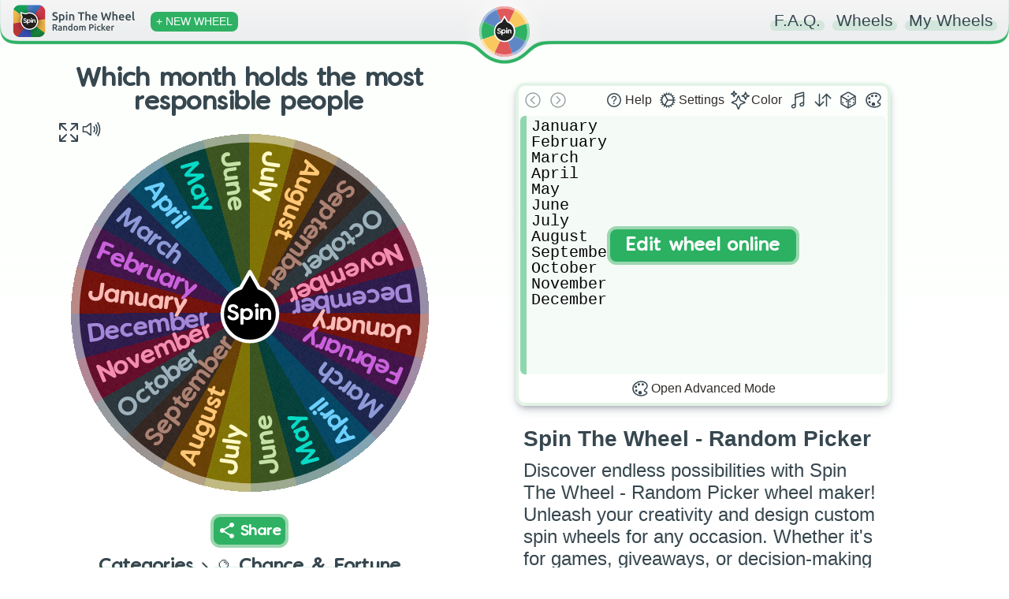

--- FILE ---
content_type: text/html; charset=utf-8
request_url: https://spinthewheel.app/which-month-holds-the-most-responsible-people
body_size: 2683
content:
<!doctype html><html lang="en"><head><link rel="preconnect" href="https://www.googletagmanager.com" crossorigin><link rel="dns-prefetch" href="https://www.googletagmanager.com"><link rel="preconnect" href="https://www.google-analytics.com" crossorigin><link rel="preconnect" href="https://spinthewheel.app/"/><script type="application/ld+json">{
        "@context": "https://schema.org",
        "@type": "WebSite",
        "name": "Spin The Wheel - Random Picker",
        "alternateName": ["Spin The Wheel", "STW"],
        "url": "https://spinthewheel.app/"
      }</script><script async src="https://www.googletagmanager.com/gtag/js?id=G-5RSB97TC0M"></script><script>function gtag(){dataLayer.push(arguments)}window.dataLayer=window.dataLayer||[],gtag("js",new Date),gtag("config","G-5RSB97TC0M")</script><meta charset="utf-8"><link rel="shortcut icon" href="/favicons/favicon.ico"/><link rel="icon" type="image/png" sizes="16x16" href="/favicons/favicon-16x16.png"/><link rel="icon" type="image/png" sizes="32x32" href="/favicons/favicon-32x32.png"/><link rel="icon" type="image/png" sizes="96x96" href="/favicons/favicon-96x96.png"/><link rel="icon" type="image/svg+xml" href="/favicons/favicon.svg"/><link rel="apple-touch-icon" sizes="180x180" href="/favicons/apple-touch-icon.png"/><meta name="apple-mobile-web-app-title" content="Spin The Wheel - Random Picker"/><link rel="manifest" href="/site.webmanifest"/><meta name="viewport" content="width=device-width,initial-scale=1,shrink-to-fit=no,maximum-scale=5"><meta name="theme-color" content="#2eb163"><meta name="color-scheme" content="light"><link rel="manifest" href="/manifest.json"><title>Which month holds the most responsible people | Spin The Wheel - Random Picker</title><link rel="stylesheet" href="/styles.css?v=260118.1"/><link rel="preload" href="/static/media/VanillaExtractRegularAccents.5bcb5c70169dcc809757.woff2" as="font" type="font/woff2" crossorigin="anonymous"><meta property="og:site_name" content="Spin The Wheel - Random Picker"/><meta name="title" property="og:title" content="Which month holds the most responsible people | Spin The Wheel - Random Picker" data-react-helmet="true"><meta name="twitter:title" content="Which month holds the most responsible people | Spin The Wheel - Random Picker"><meta name="description" property="og:description" content="Spin the wheel to randomly choose from these options: January, February, March, April, May, June, July, August, September, October, November, December!" data-react-helmet="true"><meta name="twitter:description" content="Spin the wheel to randomly choose from these options: January, February, March, April, May, June, July, August, September, October, November, December!"><meta name="image" property="og:image" content="https://spinthewheel.app/assets/images/preview/which-month-holds-the-most-responsible-people.png" data-react-helmet="true"><meta name="twitter:image" content="https://spinthewheel.app/assets/images/preview/which-month-holds-the-most-responsible-people.png"><meta name="twitter:image:alt" content="Which month holds the most responsible people | Spin The Wheel - Random Picker"><meta property="al:ios:url" content="spinthewheel://which-month-holds-the-most-responsible-people"/><meta property="al:ios:app_name" content="Spin The Wheel - Random Picker"/><meta property="al:ios:app_store_id" content="1467343690"/><meta property="al:android:url" content="spinthewheel://which-month-holds-the-most-responsible-people"/><meta property="al:android:package" content="com.spinthewheeldecider"/><meta property="al:android:app_name" content="Spin The Wheel - Random Picker"/><meta property="al:web:url" content="https://spinthewheel.app/which-month-holds-the-most-responsible-people"/><meta property="al:web:should_fallback" content="true"/><meta name="twitter:card" content="summary_large_image"><meta name="twitter:site" content="@stwapp"><style>div#ssr_wdata,div#ssr_wdata_empty{display:none}</style><style>body{overflow-x:hidden;font-family:-apple-system,BlinkMacSystemFont,"Segoe UI",Roboto,Oxygen,Ubuntu,Cantarell,"Fira Sans","Droid Sans","Helvetica Neue",sans-serif;-webkit-font-smoothing:antialiased;-moz-osx-font-smoothing:grayscale;background:linear-gradient(to top,#ffffff00 0,#fcfffc 100%) fixed;background-repeat:no-repeat;margin:0}</style><script defer="defer" src="/static/js/main.e6a5b199.js"></script><link href="/static/css/main.bfa9397d.css" rel="stylesheet"></head><body><noscript>You need to enable JavaScript to run this app.</noscript><div id="root"><div class="App" id="App"><header class="App-header"></header><div><div class="App-main"><div class="row pr-vertical"><div class="col-6 align" style="flex-shrink:0"><div id="fullscreen-div"><div style="position:relative;padding-top:0"><div style="background-color:#ececec;border-radius:7px;height:21px;width:200px;display:block;text-align:center;margin:21px auto 0"></div><div id="wheel-container" class="shape"></div><div class="underwheel-buttons"><div style="place-content:center"><span class="dynamic-link-button" style="width:80px;height:25px;background-color:rgba(128,128,128,.16);border-color:rgba(128,128,128,0)"></span></div></div><div style="background-color:#ececec;border-radius:7px;height:15px;width:120px;display:block;text-align:center;margin:15px auto 0"></div></div></div></div><div class="col-6"><div><div class="wheel-edit"><div class="wheel-edit-container wheel-edit-shadow"><div class="wheel-edit-header" style="height:32px"></div><div class="wheel-edit-content"><div class="wheel-edit-row textarea-full">January
February 
March
April
May
June 
July
August 
September
October
November
December </div><span style="height:34px"></span></div></div></div><div id="app-col" style="padding:10px 30px;text-align:center"><div class="paragraph" style="padding:0;margin-bottom:10px"><div><div style="text-align:start;color:#37474f"><h2 name="ssr_wheel_title" class="wheel-title">Spin The Wheel - Random Picker</h2><div name="ssr_wheel_desc">Discover endless possibilities with Spin The Wheel - Random Picker wheel maker! Unleash your creativity and design custom spin wheels for any occasion. Whether it's for games, giveaways, or decision-making fun, our user-friendly platform lets you create interactive experiences that engage and entertain. Spin the wheel and make your ideas come to life in a dynamic and exciting way!</div></div><div style="margin-top:15px;font-weight:200">Go ahead and grab the FREE app to discover thousands more fun wheels!</div></div></div><div class="app-store-container" style="padding-top:10px"><div class="placeholder"></div></div></div></div></div><div class="pr-3-all" style="height:280px"></div><div id="app-row" style="padding:10px 30px;text-align:center"><div class="paragraph" style="padding:0;margin-bottom:10px"><div><div style="text-align:start;color:#37474f"><h2 name="ssr_wheel_title" class="wheel-title">Spin The Wheel - Random Picker</h2><div name="ssr_wheel_desc">Discover endless possibilities with Spin The Wheel - Random Picker wheel maker! Unleash your creativity and design custom spin wheels for any occasion. Whether it's for games, giveaways, or decision-making fun, our user-friendly platform lets you create interactive experiences that engage and entertain. Spin the wheel and make your ideas come to life in a dynamic and exciting way!</div></div><div style="margin-top:15px;font-weight:200">Go ahead and grab the FREE app to discover thousands more fun wheels!</div></div></div><div class="app-store-container" style="padding-top:10px"><div class="placeholder"></div></div></div></div><div class="row"></div></div></div></div></div><div id="ssr_wdata">{&quot;Title&quot;:&quot;Which month holds the most responsible people&quot;,&quot;Description&quot;:null,&quot;FontSize&quot;:18,&quot;LabelsList&quot;:[&quot;January&quot;,&quot;February &quot;,&quot;March&quot;,&quot;April&quot;,&quot;May&quot;,&quot;June &quot;,&quot;July&quot;,&quot;August &quot;,&quot;September&quot;,&quot;October&quot;,&quot;November&quot;,&quot;December &quot;],&quot;Style&quot;:{&quot;_id&quot;:null,&quot;Type&quot;:0,&quot;Colors&quot;:[&quot;#710d06&quot;,&quot;#fbbab5&quot;,&quot;#3e1046&quot;,&quot;#c95ddb&quot;,&quot;#192048&quot;,&quot;#8b97d7&quot;,&quot;#014462&quot;,&quot;#69cffd&quot;,&quot;#003c36&quot;,&quot;#00dac5&quot;,&quot;#38511b&quot;,&quot;#c5e1a5&quot;,&quot;#7e7100&quot;,&quot;#fff9c8&quot;,&quot;#663d00&quot;,&quot;#ffc673&quot;,&quot;#30221d&quot;,&quot;#a97e6f&quot;,&quot;#263238&quot;,&quot;#9bb0ba&quot;,&quot;#600927&quot;,&quot;#f48aae&quot;,&quot;#291749&quot;,&quot;#a385d8&quot;],&quot;Data&quot;:[[0,1],[2,3],[4,5],[6,7],[8,9],[10,11],[12,13],[14,15],[16,17],[18,19],[20,21],[22,23]],&quot;Space&quot;:null},&quot;ColorLock&quot;:null,&quot;LabelRepeat&quot;:2,&quot;ThumbnailUrl&quot;:&quot;https://spinthewheel.app/assets/images/preview/which-month-holds-the-most-responsible-people.png&quot;,&quot;Confirmed&quot;:true,&quot;TextDisplayType&quot;:null,&quot;Flagged&quot;:false,&quot;DateModified&quot;:&quot;2019-07-01T03:25:27.000Z&quot;,&quot;CategoryId&quot;:3,&quot;Weights&quot;:[],&quot;Sound&quot;:null,&quot;WheelKey&quot;:&quot;which-month-holds-the-most-responsible-people&quot;}</div></body></html>

--- FILE ---
content_type: application/javascript
request_url: https://spinthewheel.app/static/js/main.e6a5b199.js
body_size: 233453
content:
/*! For license information please see main.e6a5b199.js.LICENSE.txt */
(()=>{var e={69(e,t,n){!function(){var t=n(8729),r=n(4309).utf8,o=n(8412),i=n(4309).bin,a=function(e,n){e.constructor==String?e=n&&"binary"===n.encoding?i.stringToBytes(e):r.stringToBytes(e):o(e)?e=Array.prototype.slice.call(e,0):Array.isArray(e)||e.constructor===Uint8Array||(e=e.toString());for(var s=t.bytesToWords(e),l=8*e.length,c=1732584193,u=-271733879,f=-1732584194,d=271733878,p=0;p<s.length;p++)s[p]=16711935&(s[p]<<8|s[p]>>>24)|4278255360&(s[p]<<24|s[p]>>>8);s[l>>>5]|=128<<l%32,s[14+(l+64>>>9<<4)]=l;var h=a._ff,y=a._gg,m=a._hh,v=a._ii;for(p=0;p<s.length;p+=16){var g=c,b=u,w=f,k=d;c=h(c,u,f,d,s[p+0],7,-680876936),d=h(d,c,u,f,s[p+1],12,-389564586),f=h(f,d,c,u,s[p+2],17,606105819),u=h(u,f,d,c,s[p+3],22,-1044525330),c=h(c,u,f,d,s[p+4],7,-176418897),d=h(d,c,u,f,s[p+5],12,1200080426),f=h(f,d,c,u,s[p+6],17,-1473231341),u=h(u,f,d,c,s[p+7],22,-45705983),c=h(c,u,f,d,s[p+8],7,1770035416),d=h(d,c,u,f,s[p+9],12,-1958414417),f=h(f,d,c,u,s[p+10],17,-42063),u=h(u,f,d,c,s[p+11],22,-1990404162),c=h(c,u,f,d,s[p+12],7,1804603682),d=h(d,c,u,f,s[p+13],12,-40341101),f=h(f,d,c,u,s[p+14],17,-1502002290),c=y(c,u=h(u,f,d,c,s[p+15],22,1236535329),f,d,s[p+1],5,-165796510),d=y(d,c,u,f,s[p+6],9,-1069501632),f=y(f,d,c,u,s[p+11],14,643717713),u=y(u,f,d,c,s[p+0],20,-373897302),c=y(c,u,f,d,s[p+5],5,-701558691),d=y(d,c,u,f,s[p+10],9,38016083),f=y(f,d,c,u,s[p+15],14,-660478335),u=y(u,f,d,c,s[p+4],20,-405537848),c=y(c,u,f,d,s[p+9],5,568446438),d=y(d,c,u,f,s[p+14],9,-1019803690),f=y(f,d,c,u,s[p+3],14,-187363961),u=y(u,f,d,c,s[p+8],20,1163531501),c=y(c,u,f,d,s[p+13],5,-1444681467),d=y(d,c,u,f,s[p+2],9,-51403784),f=y(f,d,c,u,s[p+7],14,1735328473),c=m(c,u=y(u,f,d,c,s[p+12],20,-1926607734),f,d,s[p+5],4,-378558),d=m(d,c,u,f,s[p+8],11,-2022574463),f=m(f,d,c,u,s[p+11],16,1839030562),u=m(u,f,d,c,s[p+14],23,-35309556),c=m(c,u,f,d,s[p+1],4,-1530992060),d=m(d,c,u,f,s[p+4],11,1272893353),f=m(f,d,c,u,s[p+7],16,-155497632),u=m(u,f,d,c,s[p+10],23,-1094730640),c=m(c,u,f,d,s[p+13],4,681279174),d=m(d,c,u,f,s[p+0],11,-358537222),f=m(f,d,c,u,s[p+3],16,-722521979),u=m(u,f,d,c,s[p+6],23,76029189),c=m(c,u,f,d,s[p+9],4,-640364487),d=m(d,c,u,f,s[p+12],11,-421815835),f=m(f,d,c,u,s[p+15],16,530742520),c=v(c,u=m(u,f,d,c,s[p+2],23,-995338651),f,d,s[p+0],6,-198630844),d=v(d,c,u,f,s[p+7],10,1126891415),f=v(f,d,c,u,s[p+14],15,-1416354905),u=v(u,f,d,c,s[p+5],21,-57434055),c=v(c,u,f,d,s[p+12],6,1700485571),d=v(d,c,u,f,s[p+3],10,-1894986606),f=v(f,d,c,u,s[p+10],15,-1051523),u=v(u,f,d,c,s[p+1],21,-2054922799),c=v(c,u,f,d,s[p+8],6,1873313359),d=v(d,c,u,f,s[p+15],10,-30611744),f=v(f,d,c,u,s[p+6],15,-1560198380),u=v(u,f,d,c,s[p+13],21,1309151649),c=v(c,u,f,d,s[p+4],6,-145523070),d=v(d,c,u,f,s[p+11],10,-1120210379),f=v(f,d,c,u,s[p+2],15,718787259),u=v(u,f,d,c,s[p+9],21,-343485551),c=c+g>>>0,u=u+b>>>0,f=f+w>>>0,d=d+k>>>0}return t.endian([c,u,f,d])};a._ff=function(e,t,n,r,o,i,a){var s=e+(t&n|~t&r)+(o>>>0)+a;return(s<<i|s>>>32-i)+t},a._gg=function(e,t,n,r,o,i,a){var s=e+(t&r|n&~r)+(o>>>0)+a;return(s<<i|s>>>32-i)+t},a._hh=function(e,t,n,r,o,i,a){var s=e+(t^n^r)+(o>>>0)+a;return(s<<i|s>>>32-i)+t},a._ii=function(e,t,n,r,o,i,a){var s=e+(n^(t|~r))+(o>>>0)+a;return(s<<i|s>>>32-i)+t},a._blocksize=16,a._digestsize=16,e.exports=function(e,n){if(void 0===e||null===e)throw new Error("Illegal argument "+e);var r=t.wordsToBytes(a(e,n));return n&&n.asBytes?r:n&&n.asString?i.bytesToString(r):t.bytesToHex(r)}}()},81(e,t,n){"use strict";n.d(t,{A:()=>i});var r=n(9950),o=n(4414);const i=r.memo(e=>{let{name:t,color:n,className:r,style:i}=e;if(Object.keys(a).includes(t)){const e="0 0 512 512";return(0,o.jsx)("svg",{color:null!==n&&void 0!==n?n:"#37474f",className:null!==r&&void 0!==r?r:"",style:null!==i&&void 0!==i?i:{},xmlns:"http://www.w3.org/2000/svg",viewBox:e,children:a[t]})}return console.warn("Icon with name '".concat(t,"' not found.")),(0,o.jsx)("span",{children:"[?]"})}),a={duplicate:(0,o.jsxs)(o.Fragment,{children:[(0,o.jsx)("rect",{x:"128",y:"128",width:"336",height:"336",rx:"57",ry:"57",fill:"none",stroke:"currentColor",strokeLinejoin:"round",strokeWidth:"32"}),(0,o.jsx)("path",{d:"M383.5 128l.5-24a56.16 56.16 0 00-56-56H112a64.19 64.19 0 00-64 64v216a56.16 56.16 0 0056 56h24M296 216v160M376 296H216",fill:"none",stroke:"currentColor",strokeLinecap:"round",strokeLinejoin:"round",strokeWidth:"32"})]}),remove:(0,o.jsxs)(o.Fragment,{children:[(0,o.jsx)("path",{d:"M112 112l20 320c.95 18.49 14.4 32 32 32h184c17.67 0 30.87-13.51 32-32l20-320",fill:"none",stroke:"currentColor",strokeLinecap:"round",strokeLinejoin:"round",strokeWidth:"32"}),(0,o.jsx)("path",{stroke:"currentColor",strokeLinecap:"round",strokeMiterlimit:"10",strokeWidth:"32",d:"M80 112h352"}),(0,o.jsx)("path",{d:"M192 112V72h0a23.93 23.93 0 0124-24h80a23.93 23.93 0 0124 24h0v40M256 176v224M184 176l8 224M328 176l-8 224",fill:"none",stroke:"currentColor",strokeLinecap:"round",strokeLinejoin:"round",strokeWidth:"32"})]}),cog:(0,o.jsx)(o.Fragment,{children:(0,o.jsx)("path",{fill:"currentColor",d:"M456.7 242.27l-26.08-4.2a8 8 0 01-6.6-6.82c-.5-3.2-1-6.41-1.7-9.51a8.08 8.08 0 013.9-8.62l23.09-12.82a8.05 8.05 0 003.9-9.92l-4-11a7.94 7.94 0 00-9.4-5l-25.89 5a8 8 0 01-8.59-4.11q-2.25-4.2-4.8-8.41a8.16 8.16 0 01.7-9.52l17.29-19.94a8 8 0 00.3-10.62l-7.49-9a7.88 7.88 0 00-10.5-1.51l-22.69 13.63a8 8 0 01-9.39-.9c-2.4-2.11-4.9-4.21-7.4-6.22a8 8 0 01-2.5-9.11l9.4-24.75A8 8 0 00365 78.77l-10.2-5.91a8 8 0 00-10.39 2.21l-16.64 20.84a7.15 7.15 0 01-8.5 2.5s-5.6-2.3-9.8-3.71A8 8 0 01304 87l.4-26.45a8.07 8.07 0 00-6.6-8.42l-11.59-2a8.07 8.07 0 00-9.1 5.61l-8.6 25.05a8 8 0 01-7.79 5.41h-9.8a8.07 8.07 0 01-7.79-5.41l-8.6-25.05a8.07 8.07 0 00-9.1-5.61l-11.59 2a8.07 8.07 0 00-6.6 8.42l.4 26.45a8 8 0 01-5.49 7.71c-2.3.9-7.3 2.81-9.7 3.71-2.8 1-6.1.2-8.8-2.91l-16.51-20.34A8 8 0 00156.75 73l-10.2 5.91a7.94 7.94 0 00-3.3 10.09l9.4 24.75a8.06 8.06 0 01-2.5 9.11c-2.5 2-5 4.11-7.4 6.22a8 8 0 01-9.39.9L111 116.14a8 8 0 00-10.5 1.51l-7.49 9a8 8 0 00.3 10.62l17.29 19.94a8 8 0 01.7 9.52q-2.55 4-4.8 8.41a8.11 8.11 0 01-8.59 4.11l-25.89-5a8 8 0 00-9.4 5l-4 11a8.05 8.05 0 003.9 9.92L85.58 213a7.94 7.94 0 013.9 8.62c-.6 3.2-1.2 6.31-1.7 9.51a8.08 8.08 0 01-6.6 6.82l-26.08 4.2a8.09 8.09 0 00-7.1 7.92v11.72a7.86 7.86 0 007.1 7.92l26.08 4.2a8 8 0 016.6 6.82c.5 3.2 1 6.41 1.7 9.51a8.08 8.08 0 01-3.9 8.62L62.49 311.7a8.05 8.05 0 00-3.9 9.92l4 11a7.94 7.94 0 009.4 5l25.89-5a8 8 0 018.59 4.11q2.25 4.2 4.8 8.41a8.16 8.16 0 01-.7 9.52l-17.29 19.96a8 8 0 00-.3 10.62l7.49 9a7.88 7.88 0 0010.5 1.51l22.69-13.63a8 8 0 019.39.9c2.4 2.11 4.9 4.21 7.4 6.22a8 8 0 012.5 9.11l-9.4 24.75a8 8 0 003.3 10.12l10.2 5.91a8 8 0 0010.39-2.21l16.79-20.64c2.1-2.6 5.5-3.7 8.2-2.6 3.4 1.4 5.7 2.2 9.9 3.61a8 8 0 015.49 7.71l-.4 26.45a8.07 8.07 0 006.6 8.42l11.59 2a8.07 8.07 0 009.1-5.61l8.6-25a8 8 0 017.79-5.41h9.8a8.07 8.07 0 017.79 5.41l8.6 25a8.07 8.07 0 009.1 5.61l11.59-2a8.07 8.07 0 006.6-8.42l-.4-26.45a8 8 0 015.49-7.71c4.2-1.41 7-2.51 9.6-3.51s5.8-1 8.3 2.1l17 20.94A8 8 0 00355 439l10.2-5.91a7.93 7.93 0 003.3-10.12l-9.4-24.75a8.08 8.08 0 012.5-9.12c2.5-2 5-4.1 7.4-6.21a8 8 0 019.39-.9L401 395.66a8 8 0 0010.5-1.51l7.49-9a8 8 0 00-.3-10.62l-17.29-19.94a8 8 0 01-.7-9.52q2.55-4.05 4.8-8.41a8.11 8.11 0 018.59-4.11l25.89 5a8 8 0 009.4-5l4-11a8.05 8.05 0 00-3.9-9.92l-23.09-12.82a7.94 7.94 0 01-3.9-8.62c.6-3.2 1.2-6.31 1.7-9.51a8.08 8.08 0 016.6-6.82l26.08-4.2a8.09 8.09 0 007.1-7.92V250a8.25 8.25 0 00-7.27-7.73zM256 112a143.82 143.82 0 01139.38 108.12A16 16 0 01379.85 240H274.61a16 16 0 01-13.91-8.09l-52.1-91.71a16 16 0 019.85-23.39A146.94 146.94 0 01256 112zM112 256a144 144 0 0143.65-103.41 16 16 0 0125.17 3.47L233.06 248a16 16 0 010 15.87l-52.67 91.7a16 16 0 01-25.18 3.36A143.94 143.94 0 01112 256zm144 144a146.9 146.9 0 01-38.19-4.95 16 16 0 01-9.76-23.44l52.58-91.55a16 16 0 0113.88-8H379.9a16 16 0 0115.52 19.88A143.84 143.84 0 01256 400z"})}),sort:(0,o.jsx)(o.Fragment,{children:(0,o.jsx)("path",{fill:"none",stroke:"currentColor",strokeLinecap:"round",strokeLinejoin:"round",strokeWidth:"32",d:"M464 208L352 96 240 208M352 113.13V416M48 304l112 112 112-112M160 398V96"})}),dice:(0,o.jsxs)(o.Fragment,{children:[(0,o.jsx)("path",{fill:"none",stroke:"currentColor",strokeLinecap:"round",strokeLinejoin:"round",strokeWidth:"32",d:"M448 341.37V170.61A32 32 0 00432.11 143l-152-88.46a47.94 47.94 0 00-48.24 0L79.89 143A32 32 0 0064 170.61v170.76A32 32 0 0079.89 369l152 88.46a48 48 0 0048.24 0l152-88.46A32 32 0 00448 341.37z"}),(0,o.jsx)("path",{fill:"none",stroke:"currentColor",strokeLinecap:"round",strokeLinejoin:"round",strokeWidth:"32",d:"M69 153.99l187 110 187-110M256 463.99v-200"}),(0,o.jsx)("ellipse",{fill:"currentColor",cx:"256",cy:"152",rx:"24",ry:"16"}),(0,o.jsx)("ellipse",{fill:"currentColor",cx:"208",cy:"296",rx:"16",ry:"24"}),(0,o.jsx)("ellipse",{fill:"currentColor",cx:"112",cy:"328",rx:"16",ry:"24"}),(0,o.jsx)("ellipse",{fill:"currentColor",cx:"304",cy:"296",rx:"16",ry:"24"}),(0,o.jsx)("ellipse",{fill:"currentColor",cx:"400",cy:"240",rx:"16",ry:"24"}),(0,o.jsx)("ellipse",{fill:"currentColor",cx:"304",cy:"384",rx:"16",ry:"24"}),(0,o.jsx)("ellipse",{fill:"currentColor",cx:"400",cy:"328",rx:"16",ry:"24"})]}),palette:(0,o.jsxs)(o.Fragment,{children:[(0,o.jsx)("path",{d:"M430.11 347.9c-6.6-6.1-16.3-7.6-24.6-9-11.5-1.9-15.9-4-22.6-10-14.3-12.7-14.3-31.1 0-43.8l30.3-26.9c46.4-41 46.4-108.2 0-149.2-34.2-30.1-80.1-45-127.8-45-55.7 0-113.9 20.3-158.8 60.1-83.5 73.8-83.5 194.7 0 268.5 41.5 36.7 97.5 55 152.9 55.4h1.7c55.4 0 110-17.9 148.8-52.4 14.4-12.7 11.99-36.6.1-47.7z",fill:"none",stroke:"currentColor",strokeMiterlimit:"10",strokeWidth:"32"}),(0,o.jsx)("circle",{fill:"currentColor",cx:"144",cy:"208",r:"32"}),(0,o.jsx)("circle",{fill:"currentColor",cx:"152",cy:"311",r:"32"}),(0,o.jsx)("circle",{fill:"currentColor",cx:"224",cy:"144",r:"32"}),(0,o.jsx)("circle",{fill:"currentColor",cx:"256",cy:"367",r:"48"}),(0,o.jsx)("circle",{fill:"currentColor",cx:"328",cy:"144",r:"32"})]}),text:(0,o.jsxs)(o.Fragment,{children:[(0,o.jsx)("path",{fill:"none",stroke:"currentColor",strokeLinecap:"round",strokeLinejoin:"round",strokeWidth:"32",d:"M32 415.5l120-320 120 320M230 303.5H74M326 239.5c12.19-28.69 41-48 74-48h0c46 0 80 32 80 80v144"}),(0,o.jsx)("path",{d:"M320 358.5c0 36 26.86 58 60 58 54 0 100-27 100-106v-15c-20 0-58 1-92 5-32.77 3.86-68 19-68 58z",fill:"none",stroke:"currentColor",strokeLinecap:"round",strokeLinejoin:"round",strokeWidth:"32"})]}),fill:(0,o.jsx)(o.Fragment,{children:(0,o.jsx)("path",{d:"M419.1 337.45a3.94 3.94 0 00-6.1 0c-10.5 12.4-45 46.55-45 77.66 0 27 21.5 48.89 48 48.89h0c26.5 0 48-22 48-48.89 0-31.11-34.3-65.26-44.9-77.66zM387 287.9L155.61 58.36a36 36 0 00-51 0l-5.15 5.15a36 36 0 000 51l52.89 52.89 57-57L56.33 263.2a28 28 0 00.3 40l131.2 126a28.05 28.05 0 0038.9-.1c37.8-36.6 118.3-114.5 126.7-122.9 5.8-5.8 18.2-7.1 28.7-7.1h.3a6.53 6.53 0 004.57-11.2z",fill:"none",stroke:"currentColor",strokeMiterlimit:"10",strokeWidth:"32"})}),newspaper:(0,o.jsxs)(o.Fragment,{children:[(0,o.jsx)("path",{d:"M368 415.86V72a24.07 24.07 0 00-24-24H72a24.07 24.07 0 00-24 24v352a40.12 40.12 0 0040 40h328",fill:"none",stroke:"currentColor",strokeLinejoin:"round",strokeWidth:"32"}),(0,o.jsx)("path",{d:"M416 464h0a48 48 0 01-48-48V128h72a24 24 0 0124 24v264a48 48 0 01-48 48z",fill:"none",stroke:"currentColor",strokeLinejoin:"round",strokeWidth:"32"}),(0,o.jsx)("path",{fill:"none",stroke:"currentColor",strokeLinecap:"round",strokeLinejoin:"round",strokeWidth:"32",d:"M112 128h192M112 192h192M112 256h192M112 320h192M112 384h192"})]}),"add-circle":(0,o.jsxs)(o.Fragment,{children:[(0,o.jsx)("path",{d:"M448 256c0-106-86-192-192-192S64 150 64 256s86 192 192 192 192-86 192-192z",fill:"none",stroke:"currentColor",strokeMiterlimit:"10",strokeWidth:"32"}),(0,o.jsx)("path",{fill:"none",stroke:"currentColor",strokeLinecap:"round",strokeLinejoin:"round",strokeWidth:"32",d:"M256 176v160M336 256H176"})]}),link:(0,o.jsx)(o.Fragment,{children:(0,o.jsx)("path",{d:"M208 352h-64a96 96 0 010-192h64M304 160h64a96 96 0 010 192h-64M163.29 256h187.42",fill:"none",stroke:"currentColor",strokeLinecap:"round",strokeLinejoin:"round",strokeWidth:"36"})}),unlink:(0,o.jsx)(o.Fragment,{children:(0,o.jsx)("path",{d:"M208 352h-64a96 96 0 010-192h64M304 160h64a96 96 0 010 192h-64",fill:"none",stroke:"currentColor",strokeLinecap:"round",strokeLinejoin:"round",strokeWidth:"36"})}),undo:(0,o.jsxs)(o.Fragment,{children:[(0,o.jsx)("path",{d:"M256 64C150 64 64 150 64 256s86 192 192 192 192-86 192-192S362 64 256 64z",fill:"none",stroke:"currentColor",strokeMiterlimit:"10",strokeWidth:"32"}),(0,o.jsx)("path",{fill:"none",stroke:"currentColor",strokeLinecap:"round",strokeLinejoin:"round",strokeWidth:"32",d:"M296 352l-96-96 96-96"})]}),redo:(0,o.jsxs)(o.Fragment,{children:[(0,o.jsx)("path",{d:"M64 256c0 106 86 192 192 192s192-86 192-192S362 64 256 64 64 150 64 256z",fill:"none",stroke:"currentColor",strokeMiterlimit:"10",strokeWidth:"32"}),(0,o.jsx)("path",{fill:"none",stroke:"currentColor",strokeLinecap:"round",strokeLinejoin:"round",strokeWidth:"32",d:"M216 352l96-96-96-96"})]}),close:(0,o.jsx)("path",{fill:"none",stroke:"currentColor",strokeLinecap:"round",strokeLinejoin:"round",strokeWidth:"32",d:"M368 368L144 144M368 144L144 368"}),reload:(0,o.jsxs)(o.Fragment,{children:[(0,o.jsx)("path",{d:"M448 256c0-106-86-192-192-192S64 150 64 256s86 192 192 192 192-86 192-192z",fill:"none",stroke:"currentColor",strokeMiterlimit:"10",strokeWidth:"32"}),(0,o.jsx)("path",{d:"M341.54 197.85l-11.37-13.23a103.37 103.37 0 1022.71 105.84",fill:"none",stroke:"currentColor",strokeLinecap:"round",strokeMiterlimit:"10",strokeWidth:"32"}),(0,o.jsx)("path",{d:"M367.32 162a8.44 8.44 0 00-6 2.54l-59.54 59.54a8.61 8.61 0 006.09 14.71h59.54a8.62 8.62 0 008.62-8.62v-59.56a8.61 8.61 0 00-8.68-8.63z",fill:"currentColor"})]}),help:(0,o.jsxs)(o.Fragment,{children:[(0,o.jsx)("path",{d:"M256 80a176 176 0 10176 176A176 176 0 00256 80z",fill:"none",stroke:"currentColor",strokeMiterlimit:"10",strokeWidth:"32"}),(0,o.jsx)("path",{d:"M200 202.29s.84-17.5 19.57-32.57C230.68 160.77 244 158.18 256 158c10.93-.14 20.69 1.67 26.53 4.45 10 4.76 29.47 16.38 29.47 41.09 0 26-17 37.81-36.37 50.8S251 281.43 251 296",fill:"none",stroke:"currentColor",strokeLinecap:"round",strokeMiterlimit:"10",strokeWidth:"28"}),(0,o.jsx)("circle",{cx:"250",cy:"348",r:"20",fill:"currentColor"})]}),share:(0,o.jsx)(o.Fragment,{children:(0,o.jsx)("path",{fill:"currentColor",d:"M384 336a63.78 63.78 0 00-46.12 19.7l-148-83.27a63.85 63.85 0 000-32.86l148-83.27a63.8 63.8 0 10-15.73-27.87l-148 83.27a64 64 0 100 88.6l148 83.27A64 64 0 10384 336z"})}),expand:(0,o.jsx)(o.Fragment,{children:(0,o.jsx)("path",{fill:"none",stroke:"currentColor",strokeLinecap:"round",strokeLinejoin:"round",strokeWidth:"32",d:"M432 320v112H320M421.8 421.77L304 304M80 192V80h112M90.2 90.23L208 208M320 80h112v112M421.77 90.2L304 208M192 432H80V320M90.23 421.8L208 304"})}),style:(0,o.jsx)(o.Fragment,{children:(0,o.jsx)("path",{d:"M259.92 262.91L216.4 149.77a9 9 0 00-16.8 0l-43.52 113.14a9 9 0 01-5.17 5.17L37.77 311.6a9 9 0 000 16.8l113.14 43.52a9 9 0 015.17 5.17l43.52 113.14a9 9 0 0016.8 0l43.52-113.14a9 9 0 015.17-5.17l113.14-43.52a9 9 0 000-16.8l-113.14-43.52a9 9 0 01-5.17-5.17zM108 68L88 16 68 68 16 88l52 20 20 52 20-52 52-20-52-20zM426.67 117.33L400 48l-26.67 69.33L304 144l69.33 26.67L400 240l26.67-69.33L496 144l-69.33-26.67z",fill:"none",stroke:"currentColor",strokeLinecap:"round",strokeLinejoin:"round",strokeWidth:"32"})}),arrow:(0,o.jsx)("path",{fill:"none",stroke:"currentColor",strokeLinecap:"round",strokeLinejoin:"round",strokeWidth:"48",d:"M184 112l144 144-144 144"}),pie:(0,o.jsxs)(o.Fragment,{children:[(0,o.jsx)("path",{d:"M256.05 80.65Q263.94 80 272 80c106 0 192 86 192 192s-86 192-192 192A192.09 192.09 0 0189.12 330.65",fill:"none",stroke:"currentColor",strokeLinecap:"round",strokeMiterlimit:"10",strokeWidth:"32"}),(0,o.jsx)("path",{d:"M256 48C141.12 48 48 141.12 48 256a207.29 207.29 0 0018.09 85L256 256z",fill:"none",stroke:"currentColor",strokeLinecap:"round",strokeLinejoin:"round",strokeWidth:"32"})]}),music:(0,o.jsxs)(o.Fragment,{children:[(0,o.jsx)("path",{d:"M192 218v-6c0-14.84 10-27 24.24-30.59l174.59-46.68A20 20 0 01416 154v22",fill:"none",stroke:"currentColor",strokeLinecap:"round",strokeLinejoin:"round",strokeWidth:"32"}),(0,o.jsx)("path",{d:"M416 295.94v80c0 13.91-8.93 25.59-22 30l-22 8c-25.9 8.72-52-10.42-52-38h0a33.37 33.37 0 0123-32l51-18.15c13.07-4.4 22-15.94 22-29.85V58a10 10 0 00-12.6-9.61L204 102a16.48 16.48 0 00-12 16v226c0 13.91-8.93 25.6-22 30l-52 18c-13.88 4.68-22 17.22-22 32h0c0 27.58 26.52 46.55 52 38l22-8c13.07-4.4 22-16.08 22-30v-80",fill:"none",stroke:"currentColor",strokeLinecap:"round",strokeLinejoin:"round",strokeWidth:"32"})]}),"sound-off":(0,o.jsxs)(o.Fragment,{children:[(0,o.jsx)("path",{fill:"none",stroke:"currentColor",strokeLinecap:"round",strokeMiterlimit:"10",strokeWidth:"32",d:"M416 432L64 80"}),(0,o.jsx)("path",{fill:"currentColor",d:"M224 136.92v33.8a4 4 0 001.17 2.82l24 24a4 4 0 006.83-2.82v-74.15a24.53 24.53 0 00-12.67-21.72 23.91 23.91 0 00-25.55 1.83 8.27 8.27 0 00-.66.51l-31.94 26.15a4 4 0 00-.29 5.92l17.05 17.06a4 4 0 005.37.26zM224 375.08l-78.07-63.92a32 32 0 00-20.28-7.16H64v-96h50.72a4 4 0 002.82-6.83l-24-24a4 4 0 00-2.82-1.17H56a24 24 0 00-24 24v112a24 24 0 0024 24h69.76l91.36 74.8a8.27 8.27 0 00.66.51 23.93 23.93 0 0025.85 1.69A24.49 24.49 0 00256 391.45v-50.17a4 4 0 00-1.17-2.82l-24-24a4 4 0 00-6.83 2.82zM125.82 336zM352 256c0-24.56-5.81-47.88-17.75-71.27a16 16 0 00-28.5 14.54C315.34 218.06 320 236.62 320 256q0 4-.31 8.13a8 8 0 002.32 6.25l19.66 19.67a4 4 0 006.75-2A146.89 146.89 0 00352 256zM416 256c0-51.19-13.08-83.89-34.18-120.06a16 16 0 00-27.64 16.12C373.07 184.44 384 211.83 384 256c0 23.83-3.29 42.88-9.37 60.65a8 8 0 001.9 8.26l16.77 16.76a4 4 0 006.52-1.27C410.09 315.88 416 289.91 416 256z"}),(0,o.jsx)("path",{fill:"currentColor",d:"M480 256c0-74.26-20.19-121.11-50.51-168.61a16 16 0 10-27 17.22C429.82 147.38 448 189.5 448 256c0 47.45-8.9 82.12-23.59 113a4 4 0 00.77 4.55L443 391.39a4 4 0 006.4-1C470.88 348.22 480 307 480 256z"})]}),"sound-on":(0,o.jsx)(o.Fragment,{children:(0,o.jsx)("path",{d:"M126 192H56a8 8 0 00-8 8v112a8 8 0 008 8h69.65a15.93 15.93 0 0110.14 3.54l91.47 74.89A8 8 0 00240 392V120a8 8 0 00-12.74-6.43l-91.47 74.89A15 15 0 01126 192zM320 320c9.74-19.38 16-40.84 16-64 0-23.48-6-44.42-16-64M368 368c19.48-33.92 32-64.06 32-112s-12-77.74-32-112M416 416c30-46 48-91.43 48-160s-18-113-48-160",fill:"none",stroke:"currentColor",strokeLinecap:"round",strokeLinejoin:"round",strokeWidth:"32"})}),check:(0,o.jsx)("path",{fill:"none",stroke:"currentColor",strokeLinecap:"round",strokeLinejoin:"round",strokeWidth:"32",d:"M416 128L192 384l-96-96"}),play:(0,o.jsxs)(o.Fragment,{children:[(0,o.jsx)("path",{d:"M448 256c0-106-86-192-192-192S64 150 64 256s86 192 192 192 192-86 192-192z",fill:"none",stroke:"currentColor",strokeMiterlimit:"10",strokeWidth:"32"}),(0,o.jsx)("path",{fill:"currentColor",d:"M216.32 334.44l114.45-69.14a10.89 10.89 0 000-18.6l-114.45-69.14a10.78 10.78 0 00-16.32 9.31v138.26a10.78 10.78 0 0016.32 9.31z"})]}),filter:(0,o.jsxs)(o.Fragment,{children:[(0,o.jsx)("circle",{cx:"256",cy:"184",r:"120",fill:"none",stroke:"currentColor",strokeLinejoin:"round",strokeWidth:"32"}),(0,o.jsx)("circle",{cx:"344",cy:"328",r:"120",fill:"none",stroke:"currentColor",strokeLinejoin:"round",strokeWidth:"32"}),(0,o.jsx)("circle",{cx:"168",cy:"328",r:"120",fill:"none",stroke:"currentColor",strokeLinejoin:"round",strokeWidth:"32"})]}),reorder:(0,o.jsx)("path",{fill:"none",stroke:"currentColor",strokeLinecap:"round",strokeLinejoin:"round",strokeWidth:"44",d:"M118 304h276M118 208h276"})}},90(e,t,n){"use strict";n.d(t,{D9:()=>a,IM:()=>s,ZI:()=>c});var r=n(7827),o=n(2728),i=Object.prototype.hasOwnProperty;function a(){for(var e=[],t=0;t<arguments.length;t++)e[t]=arguments[t];return s(e)}function s(e){var t=e[0]||{},n=e.length;if(n>1)for(var r=new c,o=1;o<n;++o)t=r.merge(t,e[o]);return t}var l=function(e,t,n){return this.merge(e[n],t[n])},c=function(){function e(e){void 0===e&&(e=l),this.reconciler=e,this.isObject=o.U,this.pastCopies=new Set}return e.prototype.merge=function(e,t){for(var n=this,a=[],s=2;s<arguments.length;s++)a[s-2]=arguments[s];return(0,o.U)(t)&&(0,o.U)(e)?(Object.keys(t).forEach(function(o){if(i.call(e,o)){var s=e[o];if(t[o]!==s){var l=n.reconciler.apply(n,(0,r.fX)([e,t,o],a,!1));l!==s&&((e=n.shallowCopyForMerge(e))[o]=l)}}else(e=n.shallowCopyForMerge(e))[o]=t[o]}),e):t},e.prototype.shallowCopyForMerge=function(e){if((0,o.U)(e)){if(this.pastCopies.has(e)){if(!Object.isFrozen(e))return e;this.pastCopies.delete(e)}e=Array.isArray(e)?e.slice(0):(0,r.Cl)({__proto__:Object.getPrototypeOf(e)},e),this.pastCopies.add(e)}return e},e}()},125(e,t,n){"use strict";n.r(t),n.d(t,{createBrowserHistory:()=>E,createHashHistory:()=>j,createLocation:()=>m,createMemoryHistory:()=>P,createPath:()=>y,locationsAreEqual:()=>v,parsePath:()=>h});var r=n(8168);function o(e){return"/"===e.charAt(0)}function i(e,t){for(var n=t,r=n+1,o=e.length;r<o;n+=1,r+=1)e[n]=e[r];e.pop()}const a=function(e,t){void 0===t&&(t="");var n,r=e&&e.split("/")||[],a=t&&t.split("/")||[],s=e&&o(e),l=t&&o(t),c=s||l;if(e&&o(e)?a=r:r.length&&(a.pop(),a=a.concat(r)),!a.length)return"/";if(a.length){var u=a[a.length-1];n="."===u||".."===u||""===u}else n=!1;for(var f=0,d=a.length;d>=0;d--){var p=a[d];"."===p?i(a,d):".."===p?(i(a,d),f++):f&&(i(a,d),f--)}if(!c)for(;f--;f)a.unshift("..");!c||""===a[0]||a[0]&&o(a[0])||a.unshift("");var h=a.join("/");return n&&"/"!==h.substr(-1)&&(h+="/"),h};function s(e){return e.valueOf?e.valueOf():Object.prototype.valueOf.call(e)}const l=function e(t,n){if(t===n)return!0;if(null==t||null==n)return!1;if(Array.isArray(t))return Array.isArray(n)&&t.length===n.length&&t.every(function(t,r){return e(t,n[r])});if("object"===typeof t||"object"===typeof n){var r=s(t),o=s(n);return r!==t||o!==n?e(r,o):Object.keys(Object.assign({},t,n)).every(function(r){return e(t[r],n[r])})}return!1};var c=n(7033);function u(e){return"/"===e.charAt(0)?e:"/"+e}function f(e){return"/"===e.charAt(0)?e.substr(1):e}function d(e,t){return function(e,t){return 0===e.toLowerCase().indexOf(t.toLowerCase())&&-1!=="/?#".indexOf(e.charAt(t.length))}(e,t)?e.substr(t.length):e}function p(e){return"/"===e.charAt(e.length-1)?e.slice(0,-1):e}function h(e){var t=e||"/",n="",r="",o=t.indexOf("#");-1!==o&&(r=t.substr(o),t=t.substr(0,o));var i=t.indexOf("?");return-1!==i&&(n=t.substr(i),t=t.substr(0,i)),{pathname:t,search:"?"===n?"":n,hash:"#"===r?"":r}}function y(e){var t=e.pathname,n=e.search,r=e.hash,o=t||"/";return n&&"?"!==n&&(o+="?"===n.charAt(0)?n:"?"+n),r&&"#"!==r&&(o+="#"===r.charAt(0)?r:"#"+r),o}function m(e,t,n,o){var i;"string"===typeof e?(i=h(e)).state=t:(void 0===(i=(0,r.A)({},e)).pathname&&(i.pathname=""),i.search?"?"!==i.search.charAt(0)&&(i.search="?"+i.search):i.search="",i.hash?"#"!==i.hash.charAt(0)&&(i.hash="#"+i.hash):i.hash="",void 0!==t&&void 0===i.state&&(i.state=t));try{i.pathname=decodeURI(i.pathname)}catch(s){throw s instanceof URIError?new URIError('Pathname "'+i.pathname+'" could not be decoded. This is likely caused by an invalid percent-encoding.'):s}return n&&(i.key=n),o?i.pathname?"/"!==i.pathname.charAt(0)&&(i.pathname=a(i.pathname,o.pathname)):i.pathname=o.pathname:i.pathname||(i.pathname="/"),i}function v(e,t){return e.pathname===t.pathname&&e.search===t.search&&e.hash===t.hash&&e.key===t.key&&l(e.state,t.state)}function g(){var e=null;var t=[];return{setPrompt:function(t){return e=t,function(){e===t&&(e=null)}},confirmTransitionTo:function(t,n,r,o){if(null!=e){var i="function"===typeof e?e(t,n):e;"string"===typeof i?"function"===typeof r?r(i,o):o(!0):o(!1!==i)}else o(!0)},appendListener:function(e){var n=!0;function r(){n&&e.apply(void 0,arguments)}return t.push(r),function(){n=!1,t=t.filter(function(e){return e!==r})}},notifyListeners:function(){for(var e=arguments.length,n=new Array(e),r=0;r<e;r++)n[r]=arguments[r];t.forEach(function(e){return e.apply(void 0,n)})}}}var b=!("undefined"===typeof window||!window.document||!window.document.createElement);function w(e,t){t(window.confirm(e))}var k="popstate",S="hashchange";function x(){try{return window.history.state||{}}catch(e){return{}}}function E(e){void 0===e&&(e={}),b||(0,c.A)(!1);var t=window.history,n=function(){var e=window.navigator.userAgent;return(-1===e.indexOf("Android 2.")&&-1===e.indexOf("Android 4.0")||-1===e.indexOf("Mobile Safari")||-1!==e.indexOf("Chrome")||-1!==e.indexOf("Windows Phone"))&&window.history&&"pushState"in window.history}(),o=!(-1===window.navigator.userAgent.indexOf("Trident")),i=e,a=i.forceRefresh,s=void 0!==a&&a,l=i.getUserConfirmation,f=void 0===l?w:l,h=i.keyLength,v=void 0===h?6:h,E=e.basename?p(u(e.basename)):"";function _(e){var t=e||{},n=t.key,r=t.state,o=window.location,i=o.pathname+o.search+o.hash;return E&&(i=d(i,E)),m(i,r,n)}function O(){return Math.random().toString(36).substr(2,v)}var T=g();function C(e){(0,r.A)(U,e),U.length=t.length,T.notifyListeners(U.location,U.action)}function A(e){(function(e){return void 0===e.state&&-1===navigator.userAgent.indexOf("CriOS")})(e)||P(_(e.state))}function j(){P(_(x()))}var N=!1;function P(e){if(N)N=!1,C();else{T.confirmTransitionTo(e,"POP",f,function(t){t?C({action:"POP",location:e}):function(e){var t=U.location,n=D.indexOf(t.key);-1===n&&(n=0);var r=D.indexOf(e.key);-1===r&&(r=0);var o=n-r;o&&(N=!0,R(o))}(e)})}}var L=_(x()),D=[L.key];function I(e){return E+y(e)}function R(e){t.go(e)}var M=0;function F(e){1===(M+=e)&&1===e?(window.addEventListener(k,A),o&&window.addEventListener(S,j)):0===M&&(window.removeEventListener(k,A),o&&window.removeEventListener(S,j))}var z=!1;var U={length:t.length,action:"POP",location:L,createHref:I,push:function(e,r){var o="PUSH",i=m(e,r,O(),U.location);T.confirmTransitionTo(i,o,f,function(e){if(e){var r=I(i),a=i.key,l=i.state;if(n)if(t.pushState({key:a,state:l},null,r),s)window.location.href=r;else{var c=D.indexOf(U.location.key),u=D.slice(0,c+1);u.push(i.key),D=u,C({action:o,location:i})}else window.location.href=r}})},replace:function(e,r){var o="REPLACE",i=m(e,r,O(),U.location);T.confirmTransitionTo(i,o,f,function(e){if(e){var r=I(i),a=i.key,l=i.state;if(n)if(t.replaceState({key:a,state:l},null,r),s)window.location.replace(r);else{var c=D.indexOf(U.location.key);-1!==c&&(D[c]=i.key),C({action:o,location:i})}else window.location.replace(r)}})},go:R,goBack:function(){R(-1)},goForward:function(){R(1)},block:function(e){void 0===e&&(e=!1);var t=T.setPrompt(e);return z||(F(1),z=!0),function(){return z&&(z=!1,F(-1)),t()}},listen:function(e){var t=T.appendListener(e);return F(1),function(){F(-1),t()}}};return U}var _="hashchange",O={hashbang:{encodePath:function(e){return"!"===e.charAt(0)?e:"!/"+f(e)},decodePath:function(e){return"!"===e.charAt(0)?e.substr(1):e}},noslash:{encodePath:f,decodePath:u},slash:{encodePath:u,decodePath:u}};function T(e){var t=e.indexOf("#");return-1===t?e:e.slice(0,t)}function C(){var e=window.location.href,t=e.indexOf("#");return-1===t?"":e.substring(t+1)}function A(e){window.location.replace(T(window.location.href)+"#"+e)}function j(e){void 0===e&&(e={}),b||(0,c.A)(!1);var t=window.history,n=(window.navigator.userAgent.indexOf("Firefox"),e),o=n.getUserConfirmation,i=void 0===o?w:o,a=n.hashType,s=void 0===a?"slash":a,l=e.basename?p(u(e.basename)):"",f=O[s],h=f.encodePath,v=f.decodePath;function k(){var e=v(C());return l&&(e=d(e,l)),m(e)}var S=g();function x(e){(0,r.A)(U,e),U.length=t.length,S.notifyListeners(U.location,U.action)}var E=!1,j=null;function N(){var e,t,n=C(),r=h(n);if(n!==r)A(r);else{var o=k(),a=U.location;if(!E&&(t=o,(e=a).pathname===t.pathname&&e.search===t.search&&e.hash===t.hash))return;if(j===y(o))return;j=null,function(e){if(E)E=!1,x();else{var t="POP";S.confirmTransitionTo(e,t,i,function(n){n?x({action:t,location:e}):function(e){var t=U.location,n=I.lastIndexOf(y(t));-1===n&&(n=0);var r=I.lastIndexOf(y(e));-1===r&&(r=0);var o=n-r;o&&(E=!0,R(o))}(e)})}}(o)}}var P=C(),L=h(P);P!==L&&A(L);var D=k(),I=[y(D)];function R(e){t.go(e)}var M=0;function F(e){1===(M+=e)&&1===e?window.addEventListener(_,N):0===M&&window.removeEventListener(_,N)}var z=!1;var U={length:t.length,action:"POP",location:D,createHref:function(e){var t=document.querySelector("base"),n="";return t&&t.getAttribute("href")&&(n=T(window.location.href)),n+"#"+h(l+y(e))},push:function(e,t){var n="PUSH",r=m(e,void 0,void 0,U.location);S.confirmTransitionTo(r,n,i,function(e){if(e){var t=y(r),o=h(l+t);if(C()!==o){j=t,function(e){window.location.hash=e}(o);var i=I.lastIndexOf(y(U.location)),a=I.slice(0,i+1);a.push(t),I=a,x({action:n,location:r})}else x()}})},replace:function(e,t){var n="REPLACE",r=m(e,void 0,void 0,U.location);S.confirmTransitionTo(r,n,i,function(e){if(e){var t=y(r),o=h(l+t);C()!==o&&(j=t,A(o));var i=I.indexOf(y(U.location));-1!==i&&(I[i]=t),x({action:n,location:r})}})},go:R,goBack:function(){R(-1)},goForward:function(){R(1)},block:function(e){void 0===e&&(e=!1);var t=S.setPrompt(e);return z||(F(1),z=!0),function(){return z&&(z=!1,F(-1)),t()}},listen:function(e){var t=S.appendListener(e);return F(1),function(){F(-1),t()}}};return U}function N(e,t,n){return Math.min(Math.max(e,t),n)}function P(e){void 0===e&&(e={});var t=e,n=t.getUserConfirmation,o=t.initialEntries,i=void 0===o?["/"]:o,a=t.initialIndex,s=void 0===a?0:a,l=t.keyLength,c=void 0===l?6:l,u=g();function f(e){(0,r.A)(w,e),w.length=w.entries.length,u.notifyListeners(w.location,w.action)}function d(){return Math.random().toString(36).substr(2,c)}var p=N(s,0,i.length-1),h=i.map(function(e){return m(e,void 0,"string"===typeof e?d():e.key||d())}),v=y;function b(e){var t=N(w.index+e,0,w.entries.length-1),r=w.entries[t];u.confirmTransitionTo(r,"POP",n,function(e){e?f({action:"POP",location:r,index:t}):f()})}var w={length:h.length,action:"POP",location:h[p],index:p,entries:h,createHref:v,push:function(e,t){var r="PUSH",o=m(e,t,d(),w.location);u.confirmTransitionTo(o,r,n,function(e){if(e){var t=w.index+1,n=w.entries.slice(0);n.length>t?n.splice(t,n.length-t,o):n.push(o),f({action:r,location:o,index:t,entries:n})}})},replace:function(e,t){var r="REPLACE",o=m(e,t,d(),w.location);u.confirmTransitionTo(o,r,n,function(e){e&&(w.entries[w.index]=o,f({action:r,location:o}))})},go:b,goBack:function(){b(-1)},goForward:function(){b(1)},canGo:function(e){var t=w.index+e;return t>=0&&t<w.entries.length},block:function(e){return void 0===e&&(e=!1),u.setPrompt(e)},listen:function(e){return u.appendListener(e)}};return w}},231(e,t,n){"use strict";n.d(t,{w:()=>o});var r=n(4414);const o=e=>{let{data:t,small:n,noMarginLeft:o=!1,noMarginVertical:i=!1,dots:a=!0}=e;if(!t)return;const s=[2,2,1,1,3,3,0,0],l=[...Array(8)].map((e,n)=>({background:t[s[n]%t.length][n%2]})),c={};return o&&(c.marginLeft=0),i&&(c.marginTop=0,c.marginBottom=0),(0,r.jsxs)("div",{className:"style-prw ".concat(n?"s":""),style:c,children:[(0,r.jsxs)("div",{children:[(0,r.jsx)("div",{style:l[0],children:a&&(0,r.jsx)("div",{style:l[1]})}),(0,r.jsx)("div",{style:l[2],children:a&&(0,r.jsx)("div",{style:l[3]})})]}),(0,r.jsxs)("div",{children:[(0,r.jsx)("div",{style:l[4],children:a&&(0,r.jsx)("div",{style:l[5]})}),(0,r.jsx)("div",{style:l[6],children:a&&(0,r.jsx)("div",{style:l[7]})})]})]})}},243(e,t,n){"use strict";e.exports=n.p+"static/media/cover.a8bf724ae156ba3a5480.jpg"},325(e,t){"use strict";Object.defineProperty(t,"__esModule",{value:!0});t.GRAPHQL_WS="graphql-ws";t.GRAPHQL_SUBSCRIPTIONS="graphql-subscriptions"},379(e,t,n){"use strict";function r(e){var t=e.split(/\r\n|[\n\r]/g),n=function(e){for(var t,n=!0,r=!0,o=0,i=null,a=0;a<e.length;++a)switch(e.charCodeAt(a)){case 13:10===e.charCodeAt(a+1)&&++a;case 10:n=!1,r=!0,o=0;break;case 9:case 32:++o;break;default:r&&!n&&(null===i||o<i)&&(i=o),r=!1}return null!==(t=i)&&void 0!==t?t:0}(e);if(0!==n)for(var r=1;r<t.length;r++)t[r]=t[r].slice(n);for(var i=0;i<t.length&&o(t[i]);)++i;for(var a=t.length;a>i&&o(t[a-1]);)--a;return t.slice(i,a).join("\n")}function o(e){for(var t=0;t<e.length;++t)if(" "!==e[t]&&"\t"!==e[t])return!1;return!0}function i(e){var t=arguments.length>1&&void 0!==arguments[1]?arguments[1]:"",n=arguments.length>2&&void 0!==arguments[2]&&arguments[2],r=-1===e.indexOf("\n"),o=" "===e[0]||"\t"===e[0],i='"'===e[e.length-1],a="\\"===e[e.length-1],s=!r||i||a||n,l="";return!s||r&&o||(l+="\n"+t),l+=t?e.replace(/\n/g,"\n"+t):e,s&&(l+="\n"),'"""'+l.replace(/"""/g,'\\"""')+'"""'}n.d(t,{i$:()=>r,yo:()=>i})},430(e,t,n){"use strict";n.d(t,{O:()=>i});var r=n(4651),o=Object.prototype.hasOwnProperty;function i(e){return function(t){return t.text().then(function(e){try{return JSON.parse(e)}catch(r){var n=r;throw n.name="ServerParseError",n.response=t,n.statusCode=t.status,n.bodyText=e,n}}).then(function(n){return t.status>=300&&(0,r.A)(t,n,"Response not successful: Received status code ".concat(t.status)),Array.isArray(n)||o.call(n,"data")||o.call(n,"errors")||(0,r.A)(t,n,"Server response was missing for query '".concat(Array.isArray(e)?e.map(function(e){return e.operationName}):e.operationName,"'.")),n})}}},466(e,t,n){"use strict";n.d(t,{b:()=>r});var r=Object.freeze({NAME:"Name",DOCUMENT:"Document",OPERATION_DEFINITION:"OperationDefinition",VARIABLE_DEFINITION:"VariableDefinition",SELECTION_SET:"SelectionSet",FIELD:"Field",ARGUMENT:"Argument",FRAGMENT_SPREAD:"FragmentSpread",INLINE_FRAGMENT:"InlineFragment",FRAGMENT_DEFINITION:"FragmentDefinition",VARIABLE:"Variable",INT:"IntValue",FLOAT:"FloatValue",STRING:"StringValue",BOOLEAN:"BooleanValue",NULL:"NullValue",ENUM:"EnumValue",LIST:"ListValue",OBJECT:"ObjectValue",OBJECT_FIELD:"ObjectField",DIRECTIVE:"Directive",NAMED_TYPE:"NamedType",LIST_TYPE:"ListType",NON_NULL_TYPE:"NonNullType",SCHEMA_DEFINITION:"SchemaDefinition",OPERATION_TYPE_DEFINITION:"OperationTypeDefinition",SCALAR_TYPE_DEFINITION:"ScalarTypeDefinition",OBJECT_TYPE_DEFINITION:"ObjectTypeDefinition",FIELD_DEFINITION:"FieldDefinition",INPUT_VALUE_DEFINITION:"InputValueDefinition",INTERFACE_TYPE_DEFINITION:"InterfaceTypeDefinition",UNION_TYPE_DEFINITION:"UnionTypeDefinition",ENUM_TYPE_DEFINITION:"EnumTypeDefinition",ENUM_VALUE_DEFINITION:"EnumValueDefinition",INPUT_OBJECT_TYPE_DEFINITION:"InputObjectTypeDefinition",DIRECTIVE_DEFINITION:"DirectiveDefinition",SCHEMA_EXTENSION:"SchemaExtension",SCALAR_TYPE_EXTENSION:"ScalarTypeExtension",OBJECT_TYPE_EXTENSION:"ObjectTypeExtension",INTERFACE_TYPE_EXTENSION:"InterfaceTypeExtension",UNION_TYPE_EXTENSION:"UnionTypeExtension",ENUM_TYPE_EXTENSION:"EnumTypeExtension",INPUT_OBJECT_TYPE_EXTENSION:"InputObjectTypeExtension"})},503(e,t,n){"use strict";n.d(t,{Ak:()=>v,FA:()=>i,WX:()=>g,ls:()=>p,nR:()=>m,np:()=>y,v1:()=>d});var r=n(2555),o=n(1377);const i={WIN:[{id:1,NAME:"Default",FILE:"win_default",DUR:2e3,VOL:1},{id:2,NAME:"Whimsical",FILE:"win_whimsical",DUR:2e3,VOL:1},{id:3,NAME:"Piano Sparkle",FILE:"win_piano",DUR:2e3,VOL:1},{id:4,NAME:"Fair Flair",FILE:"win_funky",DUR:1600,VOL:1},{id:5,NAME:"Ding Ding",FILE:"win_ding",DUR:1e3,VOL:1},{id:6,NAME:"Level Up",FILE:"win_levelup",DUR:1850,VOL:1},{id:7,NAME:"Pipewired",FILE:"win_organ",DUR:2e3,VOL:1},{id:8,NAME:"Wah-Wah",FILE:"win_wah",DUR:3150,VOL:1,FX:!0},{id:9,NAME:"Applause",FILE:"win_clap",DUR:3100,VOL:1,FX:!0},{id:10,NAME:"Fart Sound",FILE:"win_fart",DUR:900,VOL:1,FX:!0},{id:11,NAME:"Cash Register",FILE:"win_cash_register",DUR:1100,VOL:1,FX:!0},{id:12,NAME:"Meow",FILE:"win_meow",DUR:700,VOL:1,FX:!0},{id:13,NAME:"Ba Dum Tss",FILE:"win_badumtss",DUR:1750,VOL:1,FX:!0},{id:14,NAME:"Slot Machine",FILE:"win_slots",DUR:1500,VOL:1,FX:!0},{id:15,NAME:"DJ Airhorn",FILE:"win_airhorn",DUR:1950,VOL:1,FX:!0},{id:16,NAME:"E-oh",FILE:"win_e_oh",DUR:410,VOL:1,FX:!0},{id:17,NAME:"Yay!",FILE:"win_yay",DUR:1850,VOL:.7,FX:!0}].map((e,t)=>(0,r.A)((0,r.A)({},e),{},{idx:t+1})),TICK:[{id:1,NAME:"Default",FILE:"tick_default",VOL:.4},{id:2,NAME:"Bubble",FILE:"tick_bubble",VOL:.35},{id:3,NAME:"Bounce",FILE:"tick_bounce",VOL:.5},{id:4,NAME:"Coin",FILE:"tick_coin",VOL:.4},{id:5,NAME:"Dice Throw",FILE:"tick_dice",VOL:.55},{id:6,NAME:"Space Invaders",FILE:"tick_space",VOL:.3},{id:7,NAME:"Roulette",FILE:"tick_roulette",VOL:.5},{id:8,NAME:"Ratchet",FILE:"tick_ratchet",VOL:.5},{id:9,NAME:"Morse Code",FILE:"tick_morse",VOL:.55},{id:10,NAME:"Clicky",FILE:"tick_basic",VOL:.5}].map((e,t)=>(0,r.A)((0,r.A)({},e),{},{idx:t+1}))},a={WIN:{},TICK:{}},s="stw_vol";let l=new(window.AudioContext||window.webkitAudioContext);const c={};let u=l.createGain(),f=l.createGain();f.connect(u),u.connect(l.destination);const d=()=>{var e;return parseFloat(null!==(e=localStorage.getItem(s))&&void 0!==e?e:.25)},p=e=>{localStorage.setItem(s,String(e)),h=e,u.gain.value=e};let h=0;o.xl?(h=d(),u.gain.value=h):p(0);const y=(e,t)=>m(e,t,!0),m=async function(e,t){let n=arguments.length>2&&void 0!==arguments[2]&&arguments[2];try{const r=i[e].find(e=>e.id===t);if(a[e].hasOwnProperty(r.id));else{const t="/assets/sounds/".concat(r.FILE,".").concat("WIN"===e?"mp3":"wav"),n=await fetch(t),o=await n.arrayBuffer();a[e][r.id]=await l.decodeAudioData(o)}n&&v(e,t)}catch(r){console.error("Failed to preload audio:",r)}},v=(e,t)=>{if("TICK"===e&&0===u.gain.value)return;const n=i[e].find(e=>e.id===t);if(a[e].hasOwnProperty(n.id)){const t=a[e][n.id];if(!l||!t)return;if("suspended"===l.state&&l.resume(),"WIN"===e&&c[e])try{c[e].stop()}catch(r){}const o=l.createBufferSource();o.buffer=t,f.gain.value=n.VOL,o.connect(u),o.start(0),c[e]=o}},g=(e,t)=>{var n,r,o;return null!==(n=null===e||void 0===e||null===(r=e.LabelSounds)||void 0===r||null===(o=r.find(e=>e[0]===t))||void 0===o?void 0:o[1])&&void 0!==n?n:e.Win}},524(e,t,n){"use strict";n.d(t,{U5:()=>m,e8:()=>v,yd:()=>b});var r=n(7827),o=n(9549),i=n(6524),a=n(4711),s=n(1609),l=n(7128),c=n(8359),u=n(5334),f=n(9835),d=n(8676),p=n(704),h=Object.assign,y=Object.hasOwnProperty,m=function(e){function t(t){var n=t.queryManager,o=t.queryInfo,i=t.options,a=e.call(this,function(e){try{var n=e._subscription._observer;n&&!n.error&&(n.error=g)}catch(t){}var r=!a.observers.size;a.observers.add(e);var o=a.last;return o&&o.error?e.error&&e.error(o.error):o&&o.result&&e.next&&e.next(o.result),r&&a.reobserve().catch(function(){}),function(){a.observers.delete(e)&&!a.observers.size&&a.tearDownQuery()}})||this;a.observers=new Set,a.subscriptions=new Set,a.queryInfo=o,a.queryManager=n,a.isTornDown=!1;var s=n.defaultOptions.watchQuery,c=(void 0===s?{}:s).fetchPolicy,u=void 0===c?"cache-first":c,f=i.fetchPolicy,d=void 0===f?u:f,p=i.initialFetchPolicy,h=void 0===p?"standby"===d?u:d:p;a.options=(0,r.Cl)((0,r.Cl)({},i),{initialFetchPolicy:h,fetchPolicy:d}),a.queryId=o.queryId||n.generateQueryId();var y=(0,l.Vu)(a.query);return a.queryName=y&&y.name&&y.name.value,a}return(0,r.C6)(t,e),Object.defineProperty(t.prototype,"query",{get:function(){return this.queryManager.transform(this.options.query).document},enumerable:!1,configurable:!0}),Object.defineProperty(t.prototype,"variables",{get:function(){return this.options.variables},enumerable:!1,configurable:!0}),t.prototype.result=function(){var e=this;return new Promise(function(t,n){var r={next:function(n){t(n),e.observers.delete(r),e.observers.size||e.queryManager.removeQuery(e.queryId),setTimeout(function(){o.unsubscribe()},0)},error:n},o=e.subscribe(r)})},t.prototype.getCurrentResult=function(e){void 0===e&&(e=!0);var t=this.getLastResult(!0),n=this.queryInfo.networkStatus||t&&t.networkStatus||a.p.ready,o=(0,r.Cl)((0,r.Cl)({},t),{loading:(0,a.b)(n),networkStatus:n}),s=this.options.fetchPolicy,l=void 0===s?"cache-first":s;if("network-only"===l||"no-cache"===l||"standby"===l||this.queryManager.transform(this.options.query).hasForcedResolvers);else{var c=this.queryInfo.getDiff();(c.complete||this.options.returnPartialData)&&(o.data=c.result),(0,i.L)(o.data,{})&&(o.data=void 0),c.complete?(delete o.partial,!c.complete||o.networkStatus!==a.p.loading||"cache-first"!==l&&"cache-only"!==l||(o.networkStatus=a.p.ready,o.loading=!1)):o.partial=!0,!__DEV__||c.complete||this.options.partialRefetch||o.loading||o.data||o.error||b(c.missing)}return e&&this.updateLastResult(o),o},t.prototype.isDifferentFromLastResult=function(e){return!this.last||!(0,i.L)(this.last.result,e)},t.prototype.getLast=function(e,t){var n=this.last;if(n&&n[e]&&(!t||(0,i.L)(n.variables,this.variables)))return n[e]},t.prototype.getLastResult=function(e){return this.getLast("result",e)},t.prototype.getLastError=function(e){return this.getLast("error",e)},t.prototype.resetLastResults=function(){delete this.last,this.isTornDown=!1},t.prototype.resetQueryStoreErrors=function(){this.queryManager.resetErrors(this.queryId)},t.prototype.refetch=function(e){var t,n={pollInterval:0},s=this.options.fetchPolicy;if(n.fetchPolicy="cache-and-network"===s?s:"no-cache"===s?"no-cache":"network-only",__DEV__&&e&&y.call(e,"variables")){var c=(0,l.AT)(this.query),u=c.variableDefinitions;u&&u.some(function(e){return"variables"===e.variable.name.value})||__DEV__&&o.V1.warn("Called refetch(".concat(JSON.stringify(e),") for query ").concat((null===(t=c.name)||void 0===t?void 0:t.value)||JSON.stringify(c),", which does not declare a $variables variable.\nDid you mean to call refetch(variables) instead of refetch({ variables })?"))}return e&&!(0,i.L)(this.options.variables,e)&&(n.variables=this.options.variables=(0,r.Cl)((0,r.Cl)({},this.options.variables),e)),this.queryInfo.resetLastWrite(),this.reobserve(n,a.p.refetch)},t.prototype.fetchMore=function(e){var t=this,n=(0,r.Cl)((0,r.Cl)({},e.query?e:(0,r.Cl)((0,r.Cl)((0,r.Cl)((0,r.Cl)({},this.options),{query:this.query}),e),{variables:(0,r.Cl)((0,r.Cl)({},this.options.variables),e.variables)})),{fetchPolicy:"no-cache"}),o=this.queryManager.generateQueryId(),i=this.queryInfo,s=i.networkStatus;i.networkStatus=a.p.fetchMore,n.notifyOnNetworkStatusChange&&this.observe();var l=new Set;return this.queryManager.fetchQuery(o,n,a.p.fetchMore).then(function(r){return t.queryManager.removeQuery(o),i.networkStatus===a.p.fetchMore&&(i.networkStatus=s),t.queryManager.cache.batch({update:function(o){var i=e.updateQuery;i?o.updateQuery({query:t.query,variables:t.variables,returnPartialData:!0,optimistic:!1},function(e){return i(e,{fetchMoreResult:r.data,variables:n.variables})}):o.writeQuery({query:n.query,variables:n.variables,data:r.data})},onWatchUpdated:function(e){l.add(e.query)}}),r}).finally(function(){l.has(t.query)||v(t)})},t.prototype.subscribeToMore=function(e){var t=this,n=this.queryManager.startGraphQLSubscription({query:e.document,variables:e.variables,context:e.context}).subscribe({next:function(n){var r=e.updateQuery;r&&t.updateQuery(function(e,t){var o=t.variables;return r(e,{subscriptionData:n,variables:o})})},error:function(t){e.onError?e.onError(t):__DEV__&&o.V1.error("Unhandled GraphQL subscription error",t)}});return this.subscriptions.add(n),function(){t.subscriptions.delete(n)&&n.unsubscribe()}},t.prototype.setOptions=function(e){return this.reobserve(e)},t.prototype.setVariables=function(e){return(0,i.L)(this.variables,e)?this.observers.size?this.result():Promise.resolve():(this.options.variables=e,this.observers.size?this.reobserve({fetchPolicy:this.options.initialFetchPolicy,variables:e},a.p.setVariables):Promise.resolve())},t.prototype.updateQuery=function(e){var t=this.queryManager,n=e(t.cache.diff({query:this.options.query,variables:this.variables,returnPartialData:!0,optimistic:!1}).result,{variables:this.variables});n&&(t.cache.writeQuery({query:this.options.query,data:n,variables:this.variables}),t.broadcastQueries())},t.prototype.startPolling=function(e){this.options.pollInterval=e,this.updatePolling()},t.prototype.stopPolling=function(){this.options.pollInterval=0,this.updatePolling()},t.prototype.applyNextFetchPolicy=function(e,t){if(t.nextFetchPolicy){var n=t.fetchPolicy,r=void 0===n?"cache-first":n,o=t.initialFetchPolicy,i=void 0===o?r:o;"function"===typeof t.nextFetchPolicy?t.fetchPolicy=t.nextFetchPolicy(r,{reason:e,options:t,observable:this,initialFetchPolicy:i}):t.fetchPolicy="variables-changed"===e?i:t.nextFetchPolicy}return t.fetchPolicy},t.prototype.fetch=function(e,t){return this.queryManager.setObservableQuery(this),this.queryManager.fetchQueryObservable(this.queryId,e,t)},t.prototype.updatePolling=function(){var e=this;if(!this.queryManager.ssrMode){var t=this.pollingInfo,n=this.options.pollInterval;if(n){if(!t||t.interval!==n){__DEV__?(0,o.V1)(n,"Attempted to start a polling query without a polling interval."):(0,o.V1)(n,10),(t||(this.pollingInfo={})).interval=n;var r=function(){e.pollingInfo&&((0,a.b)(e.queryInfo.networkStatus)?i():e.reobserve({fetchPolicy:"network-only"},a.p.poll).then(i,i))},i=function(){var t=e.pollingInfo;t&&(clearTimeout(t.timeout),t.timeout=setTimeout(r,t.interval))};i()}}else t&&(clearTimeout(t.timeout),delete this.pollingInfo)}},t.prototype.updateLastResult=function(e,t){return void 0===t&&(t=this.variables),this.last=(0,r.Cl)((0,r.Cl)({},this.last),{result:this.queryManager.assumeImmutableResults?e:(0,c.m)(e),variables:t}),(0,d.E)(e.errors)||delete this.last.error,this.last},t.prototype.reobserve=function(e,t){var n=this;this.isTornDown=!1;var o=t===a.p.refetch||t===a.p.fetchMore||t===a.p.poll,s=this.options.variables,l=this.options.fetchPolicy,c=(0,p.l)(this.options,e||{}),u=o?c:h(this.options,c);o||(this.updatePolling(),!e||!e.variables||(0,i.L)(e.variables,s)||e.fetchPolicy&&e.fetchPolicy!==l||(this.applyNextFetchPolicy("variables-changed",u),void 0===t&&(t=a.p.setVariables)));var f=u.variables&&(0,r.Cl)({},u.variables),d=this.fetch(u,t),y={next:function(e){n.reportResult(e,f)},error:function(e){n.reportError(e,f)}};return o||(this.concast&&this.observer&&this.concast.removeObserver(this.observer,!0),this.concast=d,this.observer=y),d.addObserver(y),d.promise},t.prototype.observe=function(){this.reportResult(this.getCurrentResult(!1),this.variables)},t.prototype.reportResult=function(e,t){var n=this.getLastError();(n||this.isDifferentFromLastResult(e))&&((n||!e.partial||this.options.returnPartialData)&&this.updateLastResult(e,t),(0,u.w)(this.observers,"next",e))},t.prototype.reportError=function(e,t){var n=(0,r.Cl)((0,r.Cl)({},this.getLastResult()),{error:e,errors:e.graphQLErrors,networkStatus:a.p.error,loading:!1});this.updateLastResult(n,t),(0,u.w)(this.observers,"error",this.last.error=e)},t.prototype.hasObservers=function(){return this.observers.size>0},t.prototype.tearDownQuery=function(){this.isTornDown||(this.concast&&this.observer&&(this.concast.removeObserver(this.observer),delete this.concast,delete this.observer),this.stopPolling(),this.subscriptions.forEach(function(e){return e.unsubscribe()}),this.subscriptions.clear(),this.queryManager.stopQuery(this.queryId),this.observers.clear(),this.isTornDown=!0)},t}(s.c);function v(e){var t=e.options,n=t.fetchPolicy,r=t.nextFetchPolicy;return"cache-and-network"===n||"network-only"===n?e.reobserve({fetchPolicy:"cache-first",nextFetchPolicy:function(){return this.nextFetchPolicy=r,"function"===typeof r?r.apply(this,arguments):n}}):e.reobserve()}function g(e){__DEV__&&o.V1.error("Unhandled error",e.message,e.stack)}function b(e){__DEV__&&e&&__DEV__&&o.V1.debug("Missing cache result fields: ".concat(JSON.stringify(e)),e)}(0,f.r)(m)},575(e,t,n){"use strict";n.d(t,{HQ:()=>s,JG:()=>a,ct:()=>i});var r=n(7827),o=n(9549);function i(e,t){var n=t,i=[];return e.definitions.forEach(function(e){if("OperationDefinition"===e.kind)throw __DEV__?new o.zU("Found a ".concat(e.operation," operation").concat(e.name?" named '".concat(e.name.value,"'"):"",". ")+"No operations are allowed when using a fragment as a query. Only fragments are allowed."):new o.zU(41);"FragmentDefinition"===e.kind&&i.push(e)}),"undefined"===typeof n&&(__DEV__?(0,o.V1)(1===i.length,"Found ".concat(i.length," fragments. `fragmentName` must be provided when there is not exactly 1 fragment.")):(0,o.V1)(1===i.length,42),n=i[0].name.value),(0,r.Cl)((0,r.Cl)({},e),{definitions:(0,r.fX)([{kind:"OperationDefinition",operation:"query",selectionSet:{kind:"SelectionSet",selections:[{kind:"FragmentSpread",name:{kind:"Name",value:n}}]}}],e.definitions,!0)})}function a(e){void 0===e&&(e=[]);var t={};return e.forEach(function(e){t[e.name.value]=e}),t}function s(e,t){switch(e.kind){case"InlineFragment":return e;case"FragmentSpread":var n=t&&t[e.name.value];return __DEV__?(0,o.V1)(n,"No fragment named ".concat(e.name.value,".")):(0,o.V1)(n,43),n;default:return null}}},704(e,t,n){"use strict";n.d(t,{l:()=>i});var r=n(7827),o=n(3753);function i(e,t){return(0,o.o)(e,t,t.variables&&{variables:(0,r.Cl)((0,r.Cl)({},e&&e.variables),t.variables)})}},746(e,t,n){"use strict";function r(e){for(var t=arguments.length,n=Array(t>1?t-1:0),r=1;r<t;r++)n[r-1]=arguments[r];throw Error("[Immer] minified error nr: "+e+(n.length?" "+n.map(function(e){return"'"+e+"'"}).join(","):"")+". Find the full error at: https://bit.ly/3cXEKWf")}function o(e){return!!e&&!!e[K]}function i(e){var t;return!!e&&(function(e){if(!e||"object"!=typeof e)return!1;var t=Object.getPrototypeOf(e);if(null===t)return!0;var n=Object.hasOwnProperty.call(t,"constructor")&&t.constructor;return n===Object||"function"==typeof n&&Function.toString.call(n)===G}(e)||Array.isArray(e)||!!e[Q]||!!(null===(t=e.constructor)||void 0===t?void 0:t[Q])||d(e)||p(e))}function a(e,t,n){void 0===n&&(n=!1),0===s(e)?(n?Object.keys:$)(e).forEach(function(r){n&&"symbol"==typeof r||t(r,e[r],e)}):e.forEach(function(n,r){return t(r,n,e)})}function s(e){var t=e[K];return t?t.i>3?t.i-4:t.i:Array.isArray(e)?1:d(e)?2:p(e)?3:0}function l(e,t){return 2===s(e)?e.has(t):Object.prototype.hasOwnProperty.call(e,t)}function c(e,t){return 2===s(e)?e.get(t):e[t]}function u(e,t,n){var r=s(e);2===r?e.set(t,n):3===r?e.add(n):e[t]=n}function f(e,t){return e===t?0!==e||1/e==1/t:e!=e&&t!=t}function d(e){return V&&e instanceof Map}function p(e){return q&&e instanceof Set}function h(e){return e.o||e.t}function y(e){if(Array.isArray(e))return Array.prototype.slice.call(e);var t=Y(e);delete t[K];for(var n=$(t),r=0;r<n.length;r++){var o=n[r],i=t[o];!1===i.writable&&(i.writable=!0,i.configurable=!0),(i.get||i.set)&&(t[o]={configurable:!0,writable:!0,enumerable:i.enumerable,value:e[o]})}return Object.create(Object.getPrototypeOf(e),t)}function m(e,t){return void 0===t&&(t=!1),g(e)||o(e)||!i(e)||(s(e)>1&&(e.set=e.add=e.clear=e.delete=v),Object.freeze(e),t&&a(e,function(e,t){return m(t,!0)},!0)),e}function v(){r(2)}function g(e){return null==e||"object"!=typeof e||Object.isFrozen(e)}function b(e){var t=J[e];return t||r(18,e),t}function w(e,t){J[e]||(J[e]=t)}function k(){return U}function S(e,t){t&&(b("Patches"),e.u=[],e.s=[],e.v=t)}function x(e){E(e),e.p.forEach(O),e.p=null}function E(e){e===U&&(U=e.l)}function _(e){return U={p:[],l:U,h:e,m:!0,_:0}}function O(e){var t=e[K];0===t.i||1===t.i?t.j():t.g=!0}function T(e,t){t._=t.p.length;var n=t.p[0],o=void 0!==e&&e!==n;return t.h.O||b("ES5").S(t,e,o),o?(n[K].P&&(x(t),r(4)),i(e)&&(e=C(t,e),t.l||j(t,e)),t.u&&b("Patches").M(n[K].t,e,t.u,t.s)):e=C(t,n,[]),x(t),t.u&&t.v(t.u,t.s),e!==H?e:void 0}function C(e,t,n){if(g(t))return t;var r=t[K];if(!r)return a(t,function(o,i){return A(e,r,t,o,i,n)},!0),t;if(r.A!==e)return t;if(!r.P)return j(e,r.t,!0),r.t;if(!r.I){r.I=!0,r.A._--;var o=4===r.i||5===r.i?r.o=y(r.k):r.o,i=o,s=!1;3===r.i&&(i=new Set(o),o.clear(),s=!0),a(i,function(t,i){return A(e,r,o,t,i,n,s)}),j(e,o,!1),n&&e.u&&b("Patches").N(r,n,e.u,e.s)}return r.o}function A(e,t,n,r,a,s,c){if(o(a)){var f=C(e,a,s&&t&&3!==t.i&&!l(t.R,r)?s.concat(r):void 0);if(u(n,r,f),!o(f))return;e.m=!1}else c&&n.add(a);if(i(a)&&!g(a)){if(!e.h.D&&e._<1)return;C(e,a),t&&t.A.l||j(e,a)}}function j(e,t,n){void 0===n&&(n=!1),!e.l&&e.h.D&&e.m&&m(t,n)}function N(e,t){var n=e[K];return(n?h(n):e)[t]}function P(e,t){if(t in e)for(var n=Object.getPrototypeOf(e);n;){var r=Object.getOwnPropertyDescriptor(n,t);if(r)return r;n=Object.getPrototypeOf(n)}}function L(e){e.P||(e.P=!0,e.l&&L(e.l))}function D(e){e.o||(e.o=y(e.t))}function I(e,t,n){var r=d(t)?b("MapSet").F(t,n):p(t)?b("MapSet").T(t,n):e.O?function(e,t){var n=Array.isArray(e),r={i:n?1:0,A:t?t.A:k(),P:!1,I:!1,R:{},l:t,t:e,k:null,o:null,j:null,C:!1},o=r,i=X;n&&(o=[r],i=Z);var a=Proxy.revocable(o,i),s=a.revoke,l=a.proxy;return r.k=l,r.j=s,l}(t,n):b("ES5").J(t,n);return(n?n.A:k()).p.push(r),r}function R(e){return o(e)||r(22,e),function e(t){if(!i(t))return t;var n,r=t[K],o=s(t);if(r){if(!r.P&&(r.i<4||!b("ES5").K(r)))return r.t;r.I=!0,n=M(t,o),r.I=!1}else n=M(t,o);return a(n,function(t,o){r&&c(r.t,t)===o||u(n,t,e(o))}),3===o?new Set(n):n}(e)}function M(e,t){switch(t){case 2:return new Map(e);case 3:return Array.from(e)}return y(e)}function F(){function e(e,t){var n=i[e];return n?n.enumerable=t:i[e]=n={configurable:!0,enumerable:t,get:function(){var t=this[K];return X.get(t,e)},set:function(t){var n=this[K];X.set(n,e,t)}},n}function t(e){for(var t=e.length-1;t>=0;t--){var o=e[t][K];if(!o.P)switch(o.i){case 5:r(o)&&L(o);break;case 4:n(o)&&L(o)}}}function n(e){for(var t=e.t,n=e.k,r=$(n),o=r.length-1;o>=0;o--){var i=r[o];if(i!==K){var a=t[i];if(void 0===a&&!l(t,i))return!0;var s=n[i],c=s&&s[K];if(c?c.t!==a:!f(s,a))return!0}}var u=!!t[K];return r.length!==$(t).length+(u?0:1)}function r(e){var t=e.k;if(t.length!==e.t.length)return!0;var n=Object.getOwnPropertyDescriptor(t,t.length-1);if(n&&!n.get)return!0;for(var r=0;r<t.length;r++)if(!t.hasOwnProperty(r))return!0;return!1}var i={};w("ES5",{J:function(t,n){var r=Array.isArray(t),o=function(t,n){if(t){for(var r=Array(n.length),o=0;o<n.length;o++)Object.defineProperty(r,""+o,e(o,!0));return r}var i=Y(n);delete i[K];for(var a=$(i),s=0;s<a.length;s++){var l=a[s];i[l]=e(l,t||!!i[l].enumerable)}return Object.create(Object.getPrototypeOf(n),i)}(r,t),i={i:r?5:4,A:n?n.A:k(),P:!1,I:!1,R:{},l:n,t:t,k:o,o:null,g:!1,C:!1};return Object.defineProperty(o,K,{value:i,writable:!0}),o},S:function(e,n,i){i?o(n)&&n[K].A===e&&t(e.p):(e.u&&function e(t){if(t&&"object"==typeof t){var n=t[K];if(n){var o=n.t,i=n.k,s=n.R,c=n.i;if(4===c)a(i,function(t){t!==K&&(void 0!==o[t]||l(o,t)?s[t]||e(i[t]):(s[t]=!0,L(n)))}),a(o,function(e){void 0!==i[e]||l(i,e)||(s[e]=!1,L(n))});else if(5===c){if(r(n)&&(L(n),s.length=!0),i.length<o.length)for(var u=i.length;u<o.length;u++)s[u]=!1;else for(var f=o.length;f<i.length;f++)s[f]=!0;for(var d=Math.min(i.length,o.length),p=0;p<d;p++)i.hasOwnProperty(p)||(s[p]=!0),void 0===s[p]&&e(i[p])}}}}(e.p[0]),t(e.p))},K:function(e){return 4===e.i?n(e):r(e)}})}n.d(t,{U1:()=>Ae,Z0:()=>Pe});var z,U,W="undefined"!=typeof Symbol&&"symbol"==typeof Symbol("x"),V="undefined"!=typeof Map,q="undefined"!=typeof Set,B="undefined"!=typeof Proxy&&void 0!==Proxy.revocable&&"undefined"!=typeof Reflect,H=W?Symbol.for("immer-nothing"):((z={})["immer-nothing"]=!0,z),Q=W?Symbol.for("immer-draftable"):"__$immer_draftable",K=W?Symbol.for("immer-state"):"__$immer_state",G=("undefined"!=typeof Symbol&&Symbol.iterator,""+Object.prototype.constructor),$="undefined"!=typeof Reflect&&Reflect.ownKeys?Reflect.ownKeys:void 0!==Object.getOwnPropertySymbols?function(e){return Object.getOwnPropertyNames(e).concat(Object.getOwnPropertySymbols(e))}:Object.getOwnPropertyNames,Y=Object.getOwnPropertyDescriptors||function(e){var t={};return $(e).forEach(function(n){t[n]=Object.getOwnPropertyDescriptor(e,n)}),t},J={},X={get:function(e,t){if(t===K)return e;var n=h(e);if(!l(n,t))return function(e,t,n){var r,o=P(t,n);return o?"value"in o?o.value:null===(r=o.get)||void 0===r?void 0:r.call(e.k):void 0}(e,n,t);var r=n[t];return e.I||!i(r)?r:r===N(e.t,t)?(D(e),e.o[t]=I(e.A.h,r,e)):r},has:function(e,t){return t in h(e)},ownKeys:function(e){return Reflect.ownKeys(h(e))},set:function(e,t,n){var r=P(h(e),t);if(null==r?void 0:r.set)return r.set.call(e.k,n),!0;if(!e.P){var o=N(h(e),t),i=null==o?void 0:o[K];if(i&&i.t===n)return e.o[t]=n,e.R[t]=!1,!0;if(f(n,o)&&(void 0!==n||l(e.t,t)))return!0;D(e),L(e)}return e.o[t]===n&&(void 0!==n||t in e.o)||Number.isNaN(n)&&Number.isNaN(e.o[t])||(e.o[t]=n,e.R[t]=!0),!0},deleteProperty:function(e,t){return void 0!==N(e.t,t)||t in e.t?(e.R[t]=!1,D(e),L(e)):delete e.R[t],e.o&&delete e.o[t],!0},getOwnPropertyDescriptor:function(e,t){var n=h(e),r=Reflect.getOwnPropertyDescriptor(n,t);return r?{writable:!0,configurable:1!==e.i||"length"!==t,enumerable:r.enumerable,value:n[t]}:r},defineProperty:function(){r(11)},getPrototypeOf:function(e){return Object.getPrototypeOf(e.t)},setPrototypeOf:function(){r(12)}},Z={};a(X,function(e,t){Z[e]=function(){return arguments[0]=arguments[0][0],t.apply(this,arguments)}}),Z.deleteProperty=function(e,t){return Z.set.call(this,e,t,void 0)},Z.set=function(e,t,n){return X.set.call(this,e[0],t,n,e[0])};var ee=function(){function e(e){var t=this;this.O=B,this.D=!0,this.produce=function(e,n,o){if("function"==typeof e&&"function"!=typeof n){var a=n;n=e;var s=t;return function(e){var t=this;void 0===e&&(e=a);for(var r=arguments.length,o=Array(r>1?r-1:0),i=1;i<r;i++)o[i-1]=arguments[i];return s.produce(e,function(e){var r;return(r=n).call.apply(r,[t,e].concat(o))})}}var l;if("function"!=typeof n&&r(6),void 0!==o&&"function"!=typeof o&&r(7),i(e)){var c=_(t),u=I(t,e,void 0),f=!0;try{l=n(u),f=!1}finally{f?x(c):E(c)}return"undefined"!=typeof Promise&&l instanceof Promise?l.then(function(e){return S(c,o),T(e,c)},function(e){throw x(c),e}):(S(c,o),T(l,c))}if(!e||"object"!=typeof e){if(void 0===(l=n(e))&&(l=e),l===H&&(l=void 0),t.D&&m(l,!0),o){var d=[],p=[];b("Patches").M(e,l,d,p),o(d,p)}return l}r(21,e)},this.produceWithPatches=function(e,n){if("function"==typeof e)return function(n){for(var r=arguments.length,o=Array(r>1?r-1:0),i=1;i<r;i++)o[i-1]=arguments[i];return t.produceWithPatches(n,function(t){return e.apply(void 0,[t].concat(o))})};var r,o,i=t.produce(e,n,function(e,t){r=e,o=t});return"undefined"!=typeof Promise&&i instanceof Promise?i.then(function(e){return[e,r,o]}):[i,r,o]},"boolean"==typeof(null==e?void 0:e.useProxies)&&this.setUseProxies(e.useProxies),"boolean"==typeof(null==e?void 0:e.autoFreeze)&&this.setAutoFreeze(e.autoFreeze)}var t=e.prototype;return t.createDraft=function(e){i(e)||r(8),o(e)&&(e=R(e));var t=_(this),n=I(this,e,void 0);return n[K].C=!0,E(t),n},t.finishDraft=function(e,t){var n=(e&&e[K]).A;return S(n,t),T(void 0,n)},t.setAutoFreeze=function(e){this.D=e},t.setUseProxies=function(e){e&&!B&&r(20),this.O=e},t.applyPatches=function(e,t){var n;for(n=t.length-1;n>=0;n--){var r=t[n];if(0===r.path.length&&"replace"===r.op){e=r.value;break}}n>-1&&(t=t.slice(n+1));var i=b("Patches").$;return o(e)?i(e,t):this.produce(e,function(e){return i(e,t)})},e}(),te=new ee,ne=te.produce;te.produceWithPatches.bind(te),te.setAutoFreeze.bind(te),te.setUseProxies.bind(te),te.applyPatches.bind(te),te.createDraft.bind(te),te.finishDraft.bind(te);const re=ne;var oe=n(2555);function ie(e){return"Minified Redux error #"+e+"; visit https://redux.js.org/Errors?code="+e+" for the full message or use the non-minified dev environment for full errors. "}var ae="function"===typeof Symbol&&Symbol.observable||"@@observable",se=function(){return Math.random().toString(36).substring(7).split("").join(".")},le={INIT:"@@redux/INIT"+se(),REPLACE:"@@redux/REPLACE"+se(),PROBE_UNKNOWN_ACTION:function(){return"@@redux/PROBE_UNKNOWN_ACTION"+se()}};function ce(e){if("object"!==typeof e||null===e)return!1;for(var t=e;null!==Object.getPrototypeOf(t);)t=Object.getPrototypeOf(t);return Object.getPrototypeOf(e)===t}function ue(e,t,n){var r;if("function"===typeof t&&"function"===typeof n||"function"===typeof n&&"function"===typeof arguments[3])throw new Error(ie(0));if("function"===typeof t&&"undefined"===typeof n&&(n=t,t=void 0),"undefined"!==typeof n){if("function"!==typeof n)throw new Error(ie(1));return n(ue)(e,t)}if("function"!==typeof e)throw new Error(ie(2));var o=e,i=t,a=[],s=a,l=!1;function c(){s===a&&(s=a.slice())}function u(){if(l)throw new Error(ie(3));return i}function f(e){if("function"!==typeof e)throw new Error(ie(4));if(l)throw new Error(ie(5));var t=!0;return c(),s.push(e),function(){if(t){if(l)throw new Error(ie(6));t=!1,c();var n=s.indexOf(e);s.splice(n,1),a=null}}}function d(e){if(!ce(e))throw new Error(ie(7));if("undefined"===typeof e.type)throw new Error(ie(8));if(l)throw new Error(ie(9));try{l=!0,i=o(i,e)}finally{l=!1}for(var t=a=s,n=0;n<t.length;n++){(0,t[n])()}return e}return d({type:le.INIT}),(r={dispatch:d,subscribe:f,getState:u,replaceReducer:function(e){if("function"!==typeof e)throw new Error(ie(10));o=e,d({type:le.REPLACE})}})[ae]=function(){var e,t=f;return(e={subscribe:function(e){if("object"!==typeof e||null===e)throw new Error(ie(11));function n(){e.next&&e.next(u())}return n(),{unsubscribe:t(n)}}})[ae]=function(){return this},e},r}function fe(e){for(var t=Object.keys(e),n={},r=0;r<t.length;r++){var o=t[r];0,"function"===typeof e[o]&&(n[o]=e[o])}var i,a=Object.keys(n);try{!function(e){Object.keys(e).forEach(function(t){var n=e[t];if("undefined"===typeof n(void 0,{type:le.INIT}))throw new Error(ie(12));if("undefined"===typeof n(void 0,{type:le.PROBE_UNKNOWN_ACTION()}))throw new Error(ie(13))})}(n)}catch(s){i=s}return function(e,t){if(void 0===e&&(e={}),i)throw i;for(var r=!1,o={},s=0;s<a.length;s++){var l=a[s],c=n[l],u=e[l],f=c(u,t);if("undefined"===typeof f){t&&t.type;throw new Error(ie(14))}o[l]=f,r=r||f!==u}return(r=r||a.length!==Object.keys(e).length)?o:e}}function de(){for(var e=arguments.length,t=new Array(e),n=0;n<e;n++)t[n]=arguments[n];return 0===t.length?function(e){return e}:1===t.length?t[0]:t.reduce(function(e,t){return function(){return e(t.apply(void 0,arguments))}})}function pe(){for(var e=arguments.length,t=new Array(e),n=0;n<e;n++)t[n]=arguments[n];return function(e){return function(){var n=e.apply(void 0,arguments),r=function(){throw new Error(ie(15))},o={getState:n.getState,dispatch:function(){return r.apply(void 0,arguments)}},i=t.map(function(e){return e(o)});return r=de.apply(void 0,i)(n.dispatch),(0,oe.A)((0,oe.A)({},n),{},{dispatch:r})}}}function he(e){return function(t){var n=t.dispatch,r=t.getState;return function(t){return function(o){return"function"===typeof o?o(n,r,e):t(o)}}}}var ye=he();ye.withExtraArgument=he;const me=ye;var ve=function(){var e=function(t,n){return e=Object.setPrototypeOf||{__proto__:[]}instanceof Array&&function(e,t){e.__proto__=t}||function(e,t){for(var n in t)Object.prototype.hasOwnProperty.call(t,n)&&(e[n]=t[n])},e(t,n)};return function(t,n){if("function"!==typeof n&&null!==n)throw new TypeError("Class extends value "+String(n)+" is not a constructor or null");function r(){this.constructor=t}e(t,n),t.prototype=null===n?Object.create(n):(r.prototype=n.prototype,new r)}}(),ge=function(e,t){for(var n=0,r=t.length,o=e.length;n<r;n++,o++)e[o]=t[n];return e},be=Object.defineProperty,we=(Object.defineProperties,Object.getOwnPropertyDescriptors,Object.getOwnPropertySymbols),ke=Object.prototype.hasOwnProperty,Se=Object.prototype.propertyIsEnumerable,xe=function(e,t,n){return t in e?be(e,t,{enumerable:!0,configurable:!0,writable:!0,value:n}):e[t]=n},Ee=function(e,t){for(var n in t||(t={}))ke.call(t,n)&&xe(e,n,t[n]);if(we)for(var r=0,o=we(t);r<o.length;r++){n=o[r];Se.call(t,n)&&xe(e,n,t[n])}return e},_e="undefined"!==typeof window&&window.__REDUX_DEVTOOLS_EXTENSION_COMPOSE__?window.__REDUX_DEVTOOLS_EXTENSION_COMPOSE__:function(){if(0!==arguments.length)return"object"===typeof arguments[0]?de:de.apply(null,arguments)};"undefined"!==typeof window&&window.__REDUX_DEVTOOLS_EXTENSION__&&window.__REDUX_DEVTOOLS_EXTENSION__;function Oe(e){if("object"!==typeof e||null===e)return!1;var t=Object.getPrototypeOf(e);if(null===t)return!0;for(var n=t;null!==Object.getPrototypeOf(n);)n=Object.getPrototypeOf(n);return t===n}var Te=function(e){function t(){for(var n=[],r=0;r<arguments.length;r++)n[r]=arguments[r];var o=e.apply(this,n)||this;return Object.setPrototypeOf(o,t.prototype),o}return ve(t,e),Object.defineProperty(t,Symbol.species,{get:function(){return t},enumerable:!1,configurable:!0}),t.prototype.concat=function(){for(var t=[],n=0;n<arguments.length;n++)t[n]=arguments[n];return e.prototype.concat.apply(this,t)},t.prototype.prepend=function(){for(var e=[],n=0;n<arguments.length;n++)e[n]=arguments[n];return 1===e.length&&Array.isArray(e[0])?new(t.bind.apply(t,ge([void 0],e[0].concat(this)))):new(t.bind.apply(t,ge([void 0],e.concat(this))))},t}(Array);function Ce(){return function(e){return function(e){void 0===e&&(e={});var t=e.thunk,n=void 0===t||t,r=(e.immutableCheck,e.serializableCheck,new Te);n&&(!function(e){return"boolean"===typeof e}(n)?r.push(me.withExtraArgument(n.extraArgument)):r.push(me));0;return r}(e)}}function Ae(e){var t,n=Ce(),r=e||{},o=r.reducer,i=void 0===o?void 0:o,a=r.middleware,s=void 0===a?n():a,l=r.devTools,c=void 0===l||l,u=r.preloadedState,f=void 0===u?void 0:u,d=r.enhancers,p=void 0===d?void 0:d;if("function"===typeof i)t=i;else{if(!Oe(i))throw new Error('"reducer" is a required argument, and must be a function or an object of functions that can be passed to combineReducers');t=fe(i)}var h=s;"function"===typeof h&&(h=h(n));var y=pe.apply(void 0,h),m=de;c&&(m=_e(Ee({trace:!1},"object"===typeof c&&c)));var v=[y];return Array.isArray(p)?v=ge([y],p):"function"===typeof p&&(v=p(v)),ue(t,f,m.apply(void 0,v))}function je(e,t){function n(){for(var n=[],r=0;r<arguments.length;r++)n[r]=arguments[r];if(t){var o=t.apply(void 0,n);if(!o)throw new Error("prepareAction did not return an object");return Ee(Ee({type:e,payload:o.payload},"meta"in o&&{meta:o.meta}),"error"in o&&{error:o.error})}return{type:e,payload:n[0]}}return n.toString=function(){return""+e},n.type=e,n.match=function(t){return t.type===e},n}function Ne(e){var t,n={},r=[],o={addCase:function(e,t){var r="string"===typeof e?e:e.type;if(r in n)throw new Error("addCase cannot be called with two reducers for the same action type");return n[r]=t,o},addMatcher:function(e,t){return r.push({matcher:e,reducer:t}),o},addDefaultCase:function(e){return t=e,o}};return e(o),[n,r,t]}function Pe(e){var t=e.name;if(!t)throw new Error("`name` is a required option for createSlice");var n,r="function"==typeof e.initialState?e.initialState:re(e.initialState,function(){}),a=e.reducers||{},s=Object.keys(a),l={},c={},u={};function f(){var t="function"===typeof e.extraReducers?Ne(e.extraReducers):[e.extraReducers],n=t[0],a=void 0===n?{}:n,s=t[1],l=void 0===s?[]:s,u=t[2],f=void 0===u?void 0:u,d=Ee(Ee({},a),c);return function(e,t,n,r){void 0===n&&(n=[]);var a,s="function"===typeof t?Ne(t):[t,n,r],l=s[0],c=s[1],u=s[2];if(function(e){return"function"===typeof e}(e))a=function(){return re(e(),function(){})};else{var f=re(e,function(){});a=function(){return f}}function d(e,t){void 0===e&&(e=a());var n=ge([l[t.type]],c.filter(function(e){return(0,e.matcher)(t)}).map(function(e){return e.reducer}));return 0===n.filter(function(e){return!!e}).length&&(n=[u]),n.reduce(function(e,n){if(n){var r;if(o(e))return"undefined"===typeof(r=n(e,t))?e:r;if(i(e))return re(e,function(e){return n(e,t)});if("undefined"===typeof(r=n(e,t))){if(null===e)return e;throw Error("A case reducer on a non-draftable value must not return undefined")}return r}return e},e)}return d.getInitialState=a,d}(r,d,l,f)}return s.forEach(function(e){var n,r,o=a[e],i=t+"/"+e;"reducer"in o?(n=o.reducer,r=o.prepare):n=o,l[e]=n,c[i]=n,u[e]=r?je(i,r):je(i)}),{name:t,reducer:function(e,t){return n||(n=f()),n(e,t)},actions:u,caseReducers:l,getInitialState:function(){return n||(n=f()),n.getInitialState()}}}Object.assign;var Le="listenerMiddleware";je(Le+"/add"),je(Le+"/removeAll"),je(Le+"/remove");F()},759(e,t,n){"use strict";var r=n(9950);var o="function"===typeof Object.is?Object.is:function(e,t){return e===t&&(0!==e||1/e===1/t)||e!==e&&t!==t},i=r.useState,a=r.useEffect,s=r.useLayoutEffect,l=r.useDebugValue;function c(e){var t=e.getSnapshot;e=e.value;try{var n=t();return!o(e,n)}catch(r){return!0}}var u="undefined"===typeof window||"undefined"===typeof window.document||"undefined"===typeof window.document.createElement?function(e,t){return t()}:function(e,t){var n=t(),r=i({inst:{value:n,getSnapshot:t}}),o=r[0].inst,u=r[1];return s(function(){o.value=n,o.getSnapshot=t,c(o)&&u({inst:o})},[e,n,t]),a(function(){return c(o)&&u({inst:o}),e(function(){c(o)&&u({inst:o})})},[e]),l(n),n};t.useSyncExternalStore=void 0!==r.useSyncExternalStore?r.useSyncExternalStore:u},794(e,t,n){"use strict";n.d(t,{E:()=>o});var r=n(3928);function o(e,t){var n=[],o=function(e,t){n.push("".concat(e,"=").concat(encodeURIComponent(t)))};if("query"in t&&o("query",t.query),t.operationName&&o("operationName",t.operationName),t.variables){var i=void 0;try{i=(0,r.Y)(t.variables,"Variables map")}catch(f){return{parseError:f}}o("variables",i)}if(t.extensions){var a=void 0;try{a=(0,r.Y)(t.extensions,"Extensions map")}catch(f){return{parseError:f}}o("extensions",a)}var s="",l=e,c=e.indexOf("#");-1!==c&&(s=e.substr(c),l=e.substr(0,c));var u=-1===l.indexOf("?")?"?":"&";return{newURI:l+u+n.join("&")+s}}},807(e,t,n){"use strict";n.r(t),n.d(t,{print:()=>i});var r=n(8449),o=n(379);function i(e){return(0,r.YR)(e,{leave:a})}var a={Name:function(e){return e.value},Variable:function(e){return"$"+e.name},Document:function(e){return l(e.definitions,"\n\n")+"\n"},OperationDefinition:function(e){var t=e.operation,n=e.name,r=u("(",l(e.variableDefinitions,", "),")"),o=l(e.directives," "),i=e.selectionSet;return n||o||r||"query"!==t?l([t,l([n,r]),o,i]," "):i},VariableDefinition:function(e){var t=e.variable,n=e.type,r=e.defaultValue,o=e.directives;return t+": "+n+u(" = ",r)+u(" ",l(o," "))},SelectionSet:function(e){return c(e.selections)},Field:function(e){var t=e.alias,n=e.name,r=e.arguments,o=e.directives,i=e.selectionSet,a=u("",t,": ")+n,s=a+u("(",l(r,", "),")");return s.length>80&&(s=a+u("(\n",f(l(r,"\n")),"\n)")),l([s,l(o," "),i]," ")},Argument:function(e){return e.name+": "+e.value},FragmentSpread:function(e){return"..."+e.name+u(" ",l(e.directives," "))},InlineFragment:function(e){var t=e.typeCondition,n=e.directives,r=e.selectionSet;return l(["...",u("on ",t),l(n," "),r]," ")},FragmentDefinition:function(e){var t=e.name,n=e.typeCondition,r=e.variableDefinitions,o=e.directives,i=e.selectionSet;return"fragment ".concat(t).concat(u("(",l(r,", "),")")," ")+"on ".concat(n," ").concat(u("",l(o," ")," "))+i},IntValue:function(e){return e.value},FloatValue:function(e){return e.value},StringValue:function(e,t){var n=e.value;return e.block?(0,o.yo)(n,"description"===t?"":"  "):JSON.stringify(n)},BooleanValue:function(e){return e.value?"true":"false"},NullValue:function(){return"null"},EnumValue:function(e){return e.value},ListValue:function(e){return"["+l(e.values,", ")+"]"},ObjectValue:function(e){return"{"+l(e.fields,", ")+"}"},ObjectField:function(e){return e.name+": "+e.value},Directive:function(e){return"@"+e.name+u("(",l(e.arguments,", "),")")},NamedType:function(e){return e.name},ListType:function(e){return"["+e.type+"]"},NonNullType:function(e){return e.type+"!"},SchemaDefinition:s(function(e){var t=e.directives,n=e.operationTypes;return l(["schema",l(t," "),c(n)]," ")}),OperationTypeDefinition:function(e){return e.operation+": "+e.type},ScalarTypeDefinition:s(function(e){return l(["scalar",e.name,l(e.directives," ")]," ")}),ObjectTypeDefinition:s(function(e){var t=e.name,n=e.interfaces,r=e.directives,o=e.fields;return l(["type",t,u("implements ",l(n," & ")),l(r," "),c(o)]," ")}),FieldDefinition:s(function(e){var t=e.name,n=e.arguments,r=e.type,o=e.directives;return t+(p(n)?u("(\n",f(l(n,"\n")),"\n)"):u("(",l(n,", "),")"))+": "+r+u(" ",l(o," "))}),InputValueDefinition:s(function(e){var t=e.name,n=e.type,r=e.defaultValue,o=e.directives;return l([t+": "+n,u("= ",r),l(o," ")]," ")}),InterfaceTypeDefinition:s(function(e){var t=e.name,n=e.interfaces,r=e.directives,o=e.fields;return l(["interface",t,u("implements ",l(n," & ")),l(r," "),c(o)]," ")}),UnionTypeDefinition:s(function(e){var t=e.name,n=e.directives,r=e.types;return l(["union",t,l(n," "),r&&0!==r.length?"= "+l(r," | "):""]," ")}),EnumTypeDefinition:s(function(e){var t=e.name,n=e.directives,r=e.values;return l(["enum",t,l(n," "),c(r)]," ")}),EnumValueDefinition:s(function(e){return l([e.name,l(e.directives," ")]," ")}),InputObjectTypeDefinition:s(function(e){var t=e.name,n=e.directives,r=e.fields;return l(["input",t,l(n," "),c(r)]," ")}),DirectiveDefinition:s(function(e){var t=e.name,n=e.arguments,r=e.repeatable,o=e.locations;return"directive @"+t+(p(n)?u("(\n",f(l(n,"\n")),"\n)"):u("(",l(n,", "),")"))+(r?" repeatable":"")+" on "+l(o," | ")}),SchemaExtension:function(e){var t=e.directives,n=e.operationTypes;return l(["extend schema",l(t," "),c(n)]," ")},ScalarTypeExtension:function(e){return l(["extend scalar",e.name,l(e.directives," ")]," ")},ObjectTypeExtension:function(e){var t=e.name,n=e.interfaces,r=e.directives,o=e.fields;return l(["extend type",t,u("implements ",l(n," & ")),l(r," "),c(o)]," ")},InterfaceTypeExtension:function(e){var t=e.name,n=e.interfaces,r=e.directives,o=e.fields;return l(["extend interface",t,u("implements ",l(n," & ")),l(r," "),c(o)]," ")},UnionTypeExtension:function(e){var t=e.name,n=e.directives,r=e.types;return l(["extend union",t,l(n," "),r&&0!==r.length?"= "+l(r," | "):""]," ")},EnumTypeExtension:function(e){var t=e.name,n=e.directives,r=e.values;return l(["extend enum",t,l(n," "),c(r)]," ")},InputObjectTypeExtension:function(e){var t=e.name,n=e.directives,r=e.fields;return l(["extend input",t,l(n," "),c(r)]," ")}};function s(e){return function(t){return l([t.description,e(t)],"\n")}}function l(e){var t,n=arguments.length>1&&void 0!==arguments[1]?arguments[1]:"";return null!==(t=null===e||void 0===e?void 0:e.filter(function(e){return e}).join(n))&&void 0!==t?t:""}function c(e){return u("{\n",f(l(e,"\n")),"\n}")}function u(e,t){return null!=t&&""!==t?e+t+(arguments.length>2&&void 0!==arguments[2]?arguments[2]:""):""}function f(e){return u("  ",e.replace(/\n/g,"\n  "))}function d(e){return-1!==e.indexOf("\n")}function p(e){return null!=e&&e.some(d)}},863(e,t,n){"use strict";n(5355)},1010(e,t,n){"use strict";n.d(t,{S:()=>r});var r=function(){if("undefined"===typeof AbortController)return{controller:!1,signal:!1};var e=new AbortController;return{controller:e,signal:e.signal}}},1085(e,t,n){"use strict";var r=n(5340),o=n(9950),i=n(7119);function a(e){var t="https://react.dev/errors/"+e;if(1<arguments.length){t+="?args[]="+encodeURIComponent(arguments[1]);for(var n=2;n<arguments.length;n++)t+="&args[]="+encodeURIComponent(arguments[n])}return"Minified React error #"+e+"; visit "+t+" for the full message or use the non-minified dev environment for full errors and additional helpful warnings."}function s(e){return!(!e||1!==e.nodeType&&9!==e.nodeType&&11!==e.nodeType)}function l(e){var t=e,n=e;if(e.alternate)for(;t.return;)t=t.return;else{e=t;do{0!==(4098&(t=e).flags)&&(n=t.return),e=t.return}while(e)}return 3===t.tag?n:null}function c(e){if(13===e.tag){var t=e.memoizedState;if(null===t&&(null!==(e=e.alternate)&&(t=e.memoizedState)),null!==t)return t.dehydrated}return null}function u(e){if(31===e.tag){var t=e.memoizedState;if(null===t&&(null!==(e=e.alternate)&&(t=e.memoizedState)),null!==t)return t.dehydrated}return null}function f(e){if(l(e)!==e)throw Error(a(188))}function d(e){var t=e.tag;if(5===t||26===t||27===t||6===t)return e;for(e=e.child;null!==e;){if(null!==(t=d(e)))return t;e=e.sibling}return null}var p=Object.assign,h=Symbol.for("react.element"),y=Symbol.for("react.transitional.element"),m=Symbol.for("react.portal"),v=Symbol.for("react.fragment"),g=Symbol.for("react.strict_mode"),b=Symbol.for("react.profiler"),w=Symbol.for("react.consumer"),k=Symbol.for("react.context"),S=Symbol.for("react.forward_ref"),x=Symbol.for("react.suspense"),E=Symbol.for("react.suspense_list"),_=Symbol.for("react.memo"),O=Symbol.for("react.lazy");Symbol.for("react.scope");var T=Symbol.for("react.activity");Symbol.for("react.legacy_hidden"),Symbol.for("react.tracing_marker");var C=Symbol.for("react.memo_cache_sentinel");Symbol.for("react.view_transition");var A=Symbol.iterator;function j(e){return null===e||"object"!==typeof e?null:"function"===typeof(e=A&&e[A]||e["@@iterator"])?e:null}var N=Symbol.for("react.client.reference");function P(e){if(null==e)return null;if("function"===typeof e)return e.$$typeof===N?null:e.displayName||e.name||null;if("string"===typeof e)return e;switch(e){case v:return"Fragment";case b:return"Profiler";case g:return"StrictMode";case x:return"Suspense";case E:return"SuspenseList";case T:return"Activity"}if("object"===typeof e)switch(e.$$typeof){case m:return"Portal";case k:return e.displayName||"Context";case w:return(e._context.displayName||"Context")+".Consumer";case S:var t=e.render;return(e=e.displayName)||(e=""!==(e=t.displayName||t.name||"")?"ForwardRef("+e+")":"ForwardRef"),e;case _:return null!==(t=e.displayName||null)?t:P(e.type)||"Memo";case O:t=e._payload,e=e._init;try{return P(e(t))}catch(n){}}return null}var L=Array.isArray,D=o.__CLIENT_INTERNALS_DO_NOT_USE_OR_WARN_USERS_THEY_CANNOT_UPGRADE,I=i.__DOM_INTERNALS_DO_NOT_USE_OR_WARN_USERS_THEY_CANNOT_UPGRADE,R={pending:!1,data:null,method:null,action:null},M=[],F=-1;function z(e){return{current:e}}function U(e){0>F||(e.current=M[F],M[F]=null,F--)}function W(e,t){F++,M[F]=e.current,e.current=t}var V,q,B=z(null),H=z(null),Q=z(null),K=z(null);function G(e,t){switch(W(Q,t),W(H,e),W(B,null),t.nodeType){case 9:case 11:e=(e=t.documentElement)&&(e=e.namespaceURI)?gf(e):0;break;default:if(e=t.tagName,t=t.namespaceURI)e=bf(t=gf(t),e);else switch(e){case"svg":e=1;break;case"math":e=2;break;default:e=0}}U(B),W(B,e)}function $(){U(B),U(H),U(Q)}function Y(e){null!==e.memoizedState&&W(K,e);var t=B.current,n=bf(t,e.type);t!==n&&(W(H,e),W(B,n))}function J(e){H.current===e&&(U(B),U(H)),K.current===e&&(U(K),fd._currentValue=R)}function X(e){if(void 0===V)try{throw Error()}catch(n){var t=n.stack.trim().match(/\n( *(at )?)/);V=t&&t[1]||"",q=-1<n.stack.indexOf("\n    at")?" (<anonymous>)":-1<n.stack.indexOf("@")?"@unknown:0:0":""}return"\n"+V+e+q}var Z=!1;function ee(e,t){if(!e||Z)return"";Z=!0;var n=Error.prepareStackTrace;Error.prepareStackTrace=void 0;try{var r={DetermineComponentFrameRoot:function(){try{if(t){var n=function(){throw Error()};if(Object.defineProperty(n.prototype,"props",{set:function(){throw Error()}}),"object"===typeof Reflect&&Reflect.construct){try{Reflect.construct(n,[])}catch(o){var r=o}Reflect.construct(e,[],n)}else{try{n.call()}catch(i){r=i}e.call(n.prototype)}}else{try{throw Error()}catch(a){r=a}(n=e())&&"function"===typeof n.catch&&n.catch(function(){})}}catch(s){if(s&&r&&"string"===typeof s.stack)return[s.stack,r.stack]}return[null,null]}};r.DetermineComponentFrameRoot.displayName="DetermineComponentFrameRoot";var o=Object.getOwnPropertyDescriptor(r.DetermineComponentFrameRoot,"name");o&&o.configurable&&Object.defineProperty(r.DetermineComponentFrameRoot,"name",{value:"DetermineComponentFrameRoot"});var i=r.DetermineComponentFrameRoot(),a=i[0],s=i[1];if(a&&s){var l=a.split("\n"),c=s.split("\n");for(o=r=0;r<l.length&&!l[r].includes("DetermineComponentFrameRoot");)r++;for(;o<c.length&&!c[o].includes("DetermineComponentFrameRoot");)o++;if(r===l.length||o===c.length)for(r=l.length-1,o=c.length-1;1<=r&&0<=o&&l[r]!==c[o];)o--;for(;1<=r&&0<=o;r--,o--)if(l[r]!==c[o]){if(1!==r||1!==o)do{if(r--,0>--o||l[r]!==c[o]){var u="\n"+l[r].replace(" at new "," at ");return e.displayName&&u.includes("<anonymous>")&&(u=u.replace("<anonymous>",e.displayName)),u}}while(1<=r&&0<=o);break}}}finally{Z=!1,Error.prepareStackTrace=n}return(n=e?e.displayName||e.name:"")?X(n):""}function te(e,t){switch(e.tag){case 26:case 27:case 5:return X(e.type);case 16:return X("Lazy");case 13:return e.child!==t&&null!==t?X("Suspense Fallback"):X("Suspense");case 19:return X("SuspenseList");case 0:case 15:return ee(e.type,!1);case 11:return ee(e.type.render,!1);case 1:return ee(e.type,!0);case 31:return X("Activity");default:return""}}function ne(e){try{var t="",n=null;do{t+=te(e,n),n=e,e=e.return}while(e);return t}catch(r){return"\nError generating stack: "+r.message+"\n"+r.stack}}var re=Object.prototype.hasOwnProperty,oe=r.unstable_scheduleCallback,ie=r.unstable_cancelCallback,ae=r.unstable_shouldYield,se=r.unstable_requestPaint,le=r.unstable_now,ce=r.unstable_getCurrentPriorityLevel,ue=r.unstable_ImmediatePriority,fe=r.unstable_UserBlockingPriority,de=r.unstable_NormalPriority,pe=r.unstable_LowPriority,he=r.unstable_IdlePriority,ye=r.log,me=r.unstable_setDisableYieldValue,ve=null,ge=null;function be(e){if("function"===typeof ye&&me(e),ge&&"function"===typeof ge.setStrictMode)try{ge.setStrictMode(ve,e)}catch(t){}}var we=Math.clz32?Math.clz32:function(e){return 0===(e>>>=0)?32:31-(ke(e)/Se|0)|0},ke=Math.log,Se=Math.LN2;var xe=256,Ee=262144,_e=4194304;function Oe(e){var t=42&e;if(0!==t)return t;switch(e&-e){case 1:return 1;case 2:return 2;case 4:return 4;case 8:return 8;case 16:return 16;case 32:return 32;case 64:return 64;case 128:return 128;case 256:case 512:case 1024:case 2048:case 4096:case 8192:case 16384:case 32768:case 65536:case 131072:return 261888&e;case 262144:case 524288:case 1048576:case 2097152:return 3932160&e;case 4194304:case 8388608:case 16777216:case 33554432:return 62914560&e;case 67108864:return 67108864;case 134217728:return 134217728;case 268435456:return 268435456;case 536870912:return 536870912;case 1073741824:return 0;default:return e}}function Te(e,t,n){var r=e.pendingLanes;if(0===r)return 0;var o=0,i=e.suspendedLanes,a=e.pingedLanes;e=e.warmLanes;var s=134217727&r;return 0!==s?0!==(r=s&~i)?o=Oe(r):0!==(a&=s)?o=Oe(a):n||0!==(n=s&~e)&&(o=Oe(n)):0!==(s=r&~i)?o=Oe(s):0!==a?o=Oe(a):n||0!==(n=r&~e)&&(o=Oe(n)),0===o?0:0!==t&&t!==o&&0===(t&i)&&((i=o&-o)>=(n=t&-t)||32===i&&0!==(4194048&n))?t:o}function Ce(e,t){return 0===(e.pendingLanes&~(e.suspendedLanes&~e.pingedLanes)&t)}function Ae(e,t){switch(e){case 1:case 2:case 4:case 8:case 64:return t+250;case 16:case 32:case 128:case 256:case 512:case 1024:case 2048:case 4096:case 8192:case 16384:case 32768:case 65536:case 131072:case 262144:case 524288:case 1048576:case 2097152:return t+5e3;default:return-1}}function je(){var e=_e;return 0===(62914560&(_e<<=1))&&(_e=4194304),e}function Ne(e){for(var t=[],n=0;31>n;n++)t.push(e);return t}function Pe(e,t){e.pendingLanes|=t,268435456!==t&&(e.suspendedLanes=0,e.pingedLanes=0,e.warmLanes=0)}function Le(e,t,n){e.pendingLanes|=t,e.suspendedLanes&=~t;var r=31-we(t);e.entangledLanes|=t,e.entanglements[r]=1073741824|e.entanglements[r]|261930&n}function De(e,t){var n=e.entangledLanes|=t;for(e=e.entanglements;n;){var r=31-we(n),o=1<<r;o&t|e[r]&t&&(e[r]|=t),n&=~o}}function Ie(e,t){var n=t&-t;return 0!==((n=0!==(42&n)?1:Re(n))&(e.suspendedLanes|t))?0:n}function Re(e){switch(e){case 2:e=1;break;case 8:e=4;break;case 32:e=16;break;case 256:case 512:case 1024:case 2048:case 4096:case 8192:case 16384:case 32768:case 65536:case 131072:case 262144:case 524288:case 1048576:case 2097152:case 4194304:case 8388608:case 16777216:case 33554432:e=128;break;case 268435456:e=134217728;break;default:e=0}return e}function Me(e){return 2<(e&=-e)?8<e?0!==(134217727&e)?32:268435456:8:2}function Fe(){var e=I.p;return 0!==e?e:void 0===(e=window.event)?32:Td(e.type)}function ze(e,t){var n=I.p;try{return I.p=e,t()}finally{I.p=n}}var Ue=Math.random().toString(36).slice(2),We="__reactFiber$"+Ue,Ve="__reactProps$"+Ue,qe="__reactContainer$"+Ue,Be="__reactEvents$"+Ue,He="__reactListeners$"+Ue,Qe="__reactHandles$"+Ue,Ke="__reactResources$"+Ue,Ge="__reactMarker$"+Ue;function $e(e){delete e[We],delete e[Ve],delete e[Be],delete e[He],delete e[Qe]}function Ye(e){var t=e[We];if(t)return t;for(var n=e.parentNode;n;){if(t=n[qe]||n[We]){if(n=t.alternate,null!==t.child||null!==n&&null!==n.child)for(e=Mf(e);null!==e;){if(n=e[We])return n;e=Mf(e)}return t}n=(e=n).parentNode}return null}function Je(e){if(e=e[We]||e[qe]){var t=e.tag;if(5===t||6===t||13===t||31===t||26===t||27===t||3===t)return e}return null}function Xe(e){var t=e.tag;if(5===t||26===t||27===t||6===t)return e.stateNode;throw Error(a(33))}function Ze(e){var t=e[Ke];return t||(t=e[Ke]={hoistableStyles:new Map,hoistableScripts:new Map}),t}function et(e){e[Ge]=!0}var tt=new Set,nt={};function rt(e,t){ot(e,t),ot(e+"Capture",t)}function ot(e,t){for(nt[e]=t,e=0;e<t.length;e++)tt.add(t[e])}var it=RegExp("^[:A-Z_a-z\\u00C0-\\u00D6\\u00D8-\\u00F6\\u00F8-\\u02FF\\u0370-\\u037D\\u037F-\\u1FFF\\u200C-\\u200D\\u2070-\\u218F\\u2C00-\\u2FEF\\u3001-\\uD7FF\\uF900-\\uFDCF\\uFDF0-\\uFFFD][:A-Z_a-z\\u00C0-\\u00D6\\u00D8-\\u00F6\\u00F8-\\u02FF\\u0370-\\u037D\\u037F-\\u1FFF\\u200C-\\u200D\\u2070-\\u218F\\u2C00-\\u2FEF\\u3001-\\uD7FF\\uF900-\\uFDCF\\uFDF0-\\uFFFD\\-.0-9\\u00B7\\u0300-\\u036F\\u203F-\\u2040]*$"),at={},st={};function lt(e,t,n){if(o=t,re.call(st,o)||!re.call(at,o)&&(it.test(o)?st[o]=!0:(at[o]=!0,0)))if(null===n)e.removeAttribute(t);else{switch(typeof n){case"undefined":case"function":case"symbol":return void e.removeAttribute(t);case"boolean":var r=t.toLowerCase().slice(0,5);if("data-"!==r&&"aria-"!==r)return void e.removeAttribute(t)}e.setAttribute(t,""+n)}var o}function ct(e,t,n){if(null===n)e.removeAttribute(t);else{switch(typeof n){case"undefined":case"function":case"symbol":case"boolean":return void e.removeAttribute(t)}e.setAttribute(t,""+n)}}function ut(e,t,n,r){if(null===r)e.removeAttribute(n);else{switch(typeof r){case"undefined":case"function":case"symbol":case"boolean":return void e.removeAttribute(n)}e.setAttributeNS(t,n,""+r)}}function ft(e){switch(typeof e){case"bigint":case"boolean":case"number":case"string":case"undefined":case"object":return e;default:return""}}function dt(e){var t=e.type;return(e=e.nodeName)&&"input"===e.toLowerCase()&&("checkbox"===t||"radio"===t)}function pt(e){if(!e._valueTracker){var t=dt(e)?"checked":"value";e._valueTracker=function(e,t,n){var r=Object.getOwnPropertyDescriptor(e.constructor.prototype,t);if(!e.hasOwnProperty(t)&&"undefined"!==typeof r&&"function"===typeof r.get&&"function"===typeof r.set){var o=r.get,i=r.set;return Object.defineProperty(e,t,{configurable:!0,get:function(){return o.call(this)},set:function(e){n=""+e,i.call(this,e)}}),Object.defineProperty(e,t,{enumerable:r.enumerable}),{getValue:function(){return n},setValue:function(e){n=""+e},stopTracking:function(){e._valueTracker=null,delete e[t]}}}}(e,t,""+e[t])}}function ht(e){if(!e)return!1;var t=e._valueTracker;if(!t)return!0;var n=t.getValue(),r="";return e&&(r=dt(e)?e.checked?"true":"false":e.value),(e=r)!==n&&(t.setValue(e),!0)}function yt(e){if("undefined"===typeof(e=e||("undefined"!==typeof document?document:void 0)))return null;try{return e.activeElement||e.body}catch(t){return e.body}}var mt=/[\n"\\]/g;function vt(e){return e.replace(mt,function(e){return"\\"+e.charCodeAt(0).toString(16)+" "})}function gt(e,t,n,r,o,i,a,s){e.name="",null!=a&&"function"!==typeof a&&"symbol"!==typeof a&&"boolean"!==typeof a?e.type=a:e.removeAttribute("type"),null!=t?"number"===a?(0===t&&""===e.value||e.value!=t)&&(e.value=""+ft(t)):e.value!==""+ft(t)&&(e.value=""+ft(t)):"submit"!==a&&"reset"!==a||e.removeAttribute("value"),null!=t?wt(e,a,ft(t)):null!=n?wt(e,a,ft(n)):null!=r&&e.removeAttribute("value"),null==o&&null!=i&&(e.defaultChecked=!!i),null!=o&&(e.checked=o&&"function"!==typeof o&&"symbol"!==typeof o),null!=s&&"function"!==typeof s&&"symbol"!==typeof s&&"boolean"!==typeof s?e.name=""+ft(s):e.removeAttribute("name")}function bt(e,t,n,r,o,i,a,s){if(null!=i&&"function"!==typeof i&&"symbol"!==typeof i&&"boolean"!==typeof i&&(e.type=i),null!=t||null!=n){if(!("submit"!==i&&"reset"!==i||void 0!==t&&null!==t))return void pt(e);n=null!=n?""+ft(n):"",t=null!=t?""+ft(t):n,s||t===e.value||(e.value=t),e.defaultValue=t}r="function"!==typeof(r=null!=r?r:o)&&"symbol"!==typeof r&&!!r,e.checked=s?e.checked:!!r,e.defaultChecked=!!r,null!=a&&"function"!==typeof a&&"symbol"!==typeof a&&"boolean"!==typeof a&&(e.name=a),pt(e)}function wt(e,t,n){"number"===t&&yt(e.ownerDocument)===e||e.defaultValue===""+n||(e.defaultValue=""+n)}function kt(e,t,n,r){if(e=e.options,t){t={};for(var o=0;o<n.length;o++)t["$"+n[o]]=!0;for(n=0;n<e.length;n++)o=t.hasOwnProperty("$"+e[n].value),e[n].selected!==o&&(e[n].selected=o),o&&r&&(e[n].defaultSelected=!0)}else{for(n=""+ft(n),t=null,o=0;o<e.length;o++){if(e[o].value===n)return e[o].selected=!0,void(r&&(e[o].defaultSelected=!0));null!==t||e[o].disabled||(t=e[o])}null!==t&&(t.selected=!0)}}function St(e,t,n){null==t||((t=""+ft(t))!==e.value&&(e.value=t),null!=n)?e.defaultValue=null!=n?""+ft(n):"":e.defaultValue!==t&&(e.defaultValue=t)}function xt(e,t,n,r){if(null==t){if(null!=r){if(null!=n)throw Error(a(92));if(L(r)){if(1<r.length)throw Error(a(93));r=r[0]}n=r}null==n&&(n=""),t=n}n=ft(t),e.defaultValue=n,(r=e.textContent)===n&&""!==r&&null!==r&&(e.value=r),pt(e)}function Et(e,t){if(t){var n=e.firstChild;if(n&&n===e.lastChild&&3===n.nodeType)return void(n.nodeValue=t)}e.textContent=t}var _t=new Set("animationIterationCount aspectRatio borderImageOutset borderImageSlice borderImageWidth boxFlex boxFlexGroup boxOrdinalGroup columnCount columns flex flexGrow flexPositive flexShrink flexNegative flexOrder gridArea gridRow gridRowEnd gridRowSpan gridRowStart gridColumn gridColumnEnd gridColumnSpan gridColumnStart fontWeight lineClamp lineHeight opacity order orphans scale tabSize widows zIndex zoom fillOpacity floodOpacity stopOpacity strokeDasharray strokeDashoffset strokeMiterlimit strokeOpacity strokeWidth MozAnimationIterationCount MozBoxFlex MozBoxFlexGroup MozLineClamp msAnimationIterationCount msFlex msZoom msFlexGrow msFlexNegative msFlexOrder msFlexPositive msFlexShrink msGridColumn msGridColumnSpan msGridRow msGridRowSpan WebkitAnimationIterationCount WebkitBoxFlex WebKitBoxFlexGroup WebkitBoxOrdinalGroup WebkitColumnCount WebkitColumns WebkitFlex WebkitFlexGrow WebkitFlexPositive WebkitFlexShrink WebkitLineClamp".split(" "));function Ot(e,t,n){var r=0===t.indexOf("--");null==n||"boolean"===typeof n||""===n?r?e.setProperty(t,""):"float"===t?e.cssFloat="":e[t]="":r?e.setProperty(t,n):"number"!==typeof n||0===n||_t.has(t)?"float"===t?e.cssFloat=n:e[t]=(""+n).trim():e[t]=n+"px"}function Tt(e,t,n){if(null!=t&&"object"!==typeof t)throw Error(a(62));if(e=e.style,null!=n){for(var r in n)!n.hasOwnProperty(r)||null!=t&&t.hasOwnProperty(r)||(0===r.indexOf("--")?e.setProperty(r,""):"float"===r?e.cssFloat="":e[r]="");for(var o in t)r=t[o],t.hasOwnProperty(o)&&n[o]!==r&&Ot(e,o,r)}else for(var i in t)t.hasOwnProperty(i)&&Ot(e,i,t[i])}function Ct(e){if(-1===e.indexOf("-"))return!1;switch(e){case"annotation-xml":case"color-profile":case"font-face":case"font-face-src":case"font-face-uri":case"font-face-format":case"font-face-name":case"missing-glyph":return!1;default:return!0}}var At=new Map([["acceptCharset","accept-charset"],["htmlFor","for"],["httpEquiv","http-equiv"],["crossOrigin","crossorigin"],["accentHeight","accent-height"],["alignmentBaseline","alignment-baseline"],["arabicForm","arabic-form"],["baselineShift","baseline-shift"],["capHeight","cap-height"],["clipPath","clip-path"],["clipRule","clip-rule"],["colorInterpolation","color-interpolation"],["colorInterpolationFilters","color-interpolation-filters"],["colorProfile","color-profile"],["colorRendering","color-rendering"],["dominantBaseline","dominant-baseline"],["enableBackground","enable-background"],["fillOpacity","fill-opacity"],["fillRule","fill-rule"],["floodColor","flood-color"],["floodOpacity","flood-opacity"],["fontFamily","font-family"],["fontSize","font-size"],["fontSizeAdjust","font-size-adjust"],["fontStretch","font-stretch"],["fontStyle","font-style"],["fontVariant","font-variant"],["fontWeight","font-weight"],["glyphName","glyph-name"],["glyphOrientationHorizontal","glyph-orientation-horizontal"],["glyphOrientationVertical","glyph-orientation-vertical"],["horizAdvX","horiz-adv-x"],["horizOriginX","horiz-origin-x"],["imageRendering","image-rendering"],["letterSpacing","letter-spacing"],["lightingColor","lighting-color"],["markerEnd","marker-end"],["markerMid","marker-mid"],["markerStart","marker-start"],["overlinePosition","overline-position"],["overlineThickness","overline-thickness"],["paintOrder","paint-order"],["panose-1","panose-1"],["pointerEvents","pointer-events"],["renderingIntent","rendering-intent"],["shapeRendering","shape-rendering"],["stopColor","stop-color"],["stopOpacity","stop-opacity"],["strikethroughPosition","strikethrough-position"],["strikethroughThickness","strikethrough-thickness"],["strokeDasharray","stroke-dasharray"],["strokeDashoffset","stroke-dashoffset"],["strokeLinecap","stroke-linecap"],["strokeLinejoin","stroke-linejoin"],["strokeMiterlimit","stroke-miterlimit"],["strokeOpacity","stroke-opacity"],["strokeWidth","stroke-width"],["textAnchor","text-anchor"],["textDecoration","text-decoration"],["textRendering","text-rendering"],["transformOrigin","transform-origin"],["underlinePosition","underline-position"],["underlineThickness","underline-thickness"],["unicodeBidi","unicode-bidi"],["unicodeRange","unicode-range"],["unitsPerEm","units-per-em"],["vAlphabetic","v-alphabetic"],["vHanging","v-hanging"],["vIdeographic","v-ideographic"],["vMathematical","v-mathematical"],["vectorEffect","vector-effect"],["vertAdvY","vert-adv-y"],["vertOriginX","vert-origin-x"],["vertOriginY","vert-origin-y"],["wordSpacing","word-spacing"],["writingMode","writing-mode"],["xmlnsXlink","xmlns:xlink"],["xHeight","x-height"]]),jt=/^[\u0000-\u001F ]*j[\r\n\t]*a[\r\n\t]*v[\r\n\t]*a[\r\n\t]*s[\r\n\t]*c[\r\n\t]*r[\r\n\t]*i[\r\n\t]*p[\r\n\t]*t[\r\n\t]*:/i;function Nt(e){return jt.test(""+e)?"javascript:throw new Error('React has blocked a javascript: URL as a security precaution.')":e}function Pt(){}var Lt=null;function Dt(e){return(e=e.target||e.srcElement||window).correspondingUseElement&&(e=e.correspondingUseElement),3===e.nodeType?e.parentNode:e}var It=null,Rt=null;function Mt(e){var t=Je(e);if(t&&(e=t.stateNode)){var n=e[Ve]||null;e:switch(e=t.stateNode,t.type){case"input":if(gt(e,n.value,n.defaultValue,n.defaultValue,n.checked,n.defaultChecked,n.type,n.name),t=n.name,"radio"===n.type&&null!=t){for(n=e;n.parentNode;)n=n.parentNode;for(n=n.querySelectorAll('input[name="'+vt(""+t)+'"][type="radio"]'),t=0;t<n.length;t++){var r=n[t];if(r!==e&&r.form===e.form){var o=r[Ve]||null;if(!o)throw Error(a(90));gt(r,o.value,o.defaultValue,o.defaultValue,o.checked,o.defaultChecked,o.type,o.name)}}for(t=0;t<n.length;t++)(r=n[t]).form===e.form&&ht(r)}break e;case"textarea":St(e,n.value,n.defaultValue);break e;case"select":null!=(t=n.value)&&kt(e,!!n.multiple,t,!1)}}}var Ft=!1;function zt(e,t,n){if(Ft)return e(t,n);Ft=!0;try{return e(t)}finally{if(Ft=!1,(null!==It||null!==Rt)&&(Zc(),It&&(t=It,e=Rt,Rt=It=null,Mt(t),e)))for(t=0;t<e.length;t++)Mt(e[t])}}function Ut(e,t){var n=e.stateNode;if(null===n)return null;var r=n[Ve]||null;if(null===r)return null;n=r[t];e:switch(t){case"onClick":case"onClickCapture":case"onDoubleClick":case"onDoubleClickCapture":case"onMouseDown":case"onMouseDownCapture":case"onMouseMove":case"onMouseMoveCapture":case"onMouseUp":case"onMouseUpCapture":case"onMouseEnter":(r=!r.disabled)||(r=!("button"===(e=e.type)||"input"===e||"select"===e||"textarea"===e)),e=!r;break e;default:e=!1}if(e)return null;if(n&&"function"!==typeof n)throw Error(a(231,t,typeof n));return n}var Wt=!("undefined"===typeof window||"undefined"===typeof window.document||"undefined"===typeof window.document.createElement),Vt=!1;if(Wt)try{var qt={};Object.defineProperty(qt,"passive",{get:function(){Vt=!0}}),window.addEventListener("test",qt,qt),window.removeEventListener("test",qt,qt)}catch(Xd){Vt=!1}var Bt=null,Ht=null,Qt=null;function Kt(){if(Qt)return Qt;var e,t,n=Ht,r=n.length,o="value"in Bt?Bt.value:Bt.textContent,i=o.length;for(e=0;e<r&&n[e]===o[e];e++);var a=r-e;for(t=1;t<=a&&n[r-t]===o[i-t];t++);return Qt=o.slice(e,1<t?1-t:void 0)}function Gt(e){var t=e.keyCode;return"charCode"in e?0===(e=e.charCode)&&13===t&&(e=13):e=t,10===e&&(e=13),32<=e||13===e?e:0}function $t(){return!0}function Yt(){return!1}function Jt(e){function t(t,n,r,o,i){for(var a in this._reactName=t,this._targetInst=r,this.type=n,this.nativeEvent=o,this.target=i,this.currentTarget=null,e)e.hasOwnProperty(a)&&(t=e[a],this[a]=t?t(o):o[a]);return this.isDefaultPrevented=(null!=o.defaultPrevented?o.defaultPrevented:!1===o.returnValue)?$t:Yt,this.isPropagationStopped=Yt,this}return p(t.prototype,{preventDefault:function(){this.defaultPrevented=!0;var e=this.nativeEvent;e&&(e.preventDefault?e.preventDefault():"unknown"!==typeof e.returnValue&&(e.returnValue=!1),this.isDefaultPrevented=$t)},stopPropagation:function(){var e=this.nativeEvent;e&&(e.stopPropagation?e.stopPropagation():"unknown"!==typeof e.cancelBubble&&(e.cancelBubble=!0),this.isPropagationStopped=$t)},persist:function(){},isPersistent:$t}),t}var Xt,Zt,en,tn={eventPhase:0,bubbles:0,cancelable:0,timeStamp:function(e){return e.timeStamp||Date.now()},defaultPrevented:0,isTrusted:0},nn=Jt(tn),rn=p({},tn,{view:0,detail:0}),on=Jt(rn),an=p({},rn,{screenX:0,screenY:0,clientX:0,clientY:0,pageX:0,pageY:0,ctrlKey:0,shiftKey:0,altKey:0,metaKey:0,getModifierState:vn,button:0,buttons:0,relatedTarget:function(e){return void 0===e.relatedTarget?e.fromElement===e.srcElement?e.toElement:e.fromElement:e.relatedTarget},movementX:function(e){return"movementX"in e?e.movementX:(e!==en&&(en&&"mousemove"===e.type?(Xt=e.screenX-en.screenX,Zt=e.screenY-en.screenY):Zt=Xt=0,en=e),Xt)},movementY:function(e){return"movementY"in e?e.movementY:Zt}}),sn=Jt(an),ln=Jt(p({},an,{dataTransfer:0})),cn=Jt(p({},rn,{relatedTarget:0})),un=Jt(p({},tn,{animationName:0,elapsedTime:0,pseudoElement:0})),fn=Jt(p({},tn,{clipboardData:function(e){return"clipboardData"in e?e.clipboardData:window.clipboardData}})),dn=Jt(p({},tn,{data:0})),pn={Esc:"Escape",Spacebar:" ",Left:"ArrowLeft",Up:"ArrowUp",Right:"ArrowRight",Down:"ArrowDown",Del:"Delete",Win:"OS",Menu:"ContextMenu",Apps:"ContextMenu",Scroll:"ScrollLock",MozPrintableKey:"Unidentified"},hn={8:"Backspace",9:"Tab",12:"Clear",13:"Enter",16:"Shift",17:"Control",18:"Alt",19:"Pause",20:"CapsLock",27:"Escape",32:" ",33:"PageUp",34:"PageDown",35:"End",36:"Home",37:"ArrowLeft",38:"ArrowUp",39:"ArrowRight",40:"ArrowDown",45:"Insert",46:"Delete",112:"F1",113:"F2",114:"F3",115:"F4",116:"F5",117:"F6",118:"F7",119:"F8",120:"F9",121:"F10",122:"F11",123:"F12",144:"NumLock",145:"ScrollLock",224:"Meta"},yn={Alt:"altKey",Control:"ctrlKey",Meta:"metaKey",Shift:"shiftKey"};function mn(e){var t=this.nativeEvent;return t.getModifierState?t.getModifierState(e):!!(e=yn[e])&&!!t[e]}function vn(){return mn}var gn=Jt(p({},rn,{key:function(e){if(e.key){var t=pn[e.key]||e.key;if("Unidentified"!==t)return t}return"keypress"===e.type?13===(e=Gt(e))?"Enter":String.fromCharCode(e):"keydown"===e.type||"keyup"===e.type?hn[e.keyCode]||"Unidentified":""},code:0,location:0,ctrlKey:0,shiftKey:0,altKey:0,metaKey:0,repeat:0,locale:0,getModifierState:vn,charCode:function(e){return"keypress"===e.type?Gt(e):0},keyCode:function(e){return"keydown"===e.type||"keyup"===e.type?e.keyCode:0},which:function(e){return"keypress"===e.type?Gt(e):"keydown"===e.type||"keyup"===e.type?e.keyCode:0}})),bn=Jt(p({},an,{pointerId:0,width:0,height:0,pressure:0,tangentialPressure:0,tiltX:0,tiltY:0,twist:0,pointerType:0,isPrimary:0})),wn=Jt(p({},rn,{touches:0,targetTouches:0,changedTouches:0,altKey:0,metaKey:0,ctrlKey:0,shiftKey:0,getModifierState:vn})),kn=Jt(p({},tn,{propertyName:0,elapsedTime:0,pseudoElement:0})),Sn=Jt(p({},an,{deltaX:function(e){return"deltaX"in e?e.deltaX:"wheelDeltaX"in e?-e.wheelDeltaX:0},deltaY:function(e){return"deltaY"in e?e.deltaY:"wheelDeltaY"in e?-e.wheelDeltaY:"wheelDelta"in e?-e.wheelDelta:0},deltaZ:0,deltaMode:0})),xn=Jt(p({},tn,{newState:0,oldState:0})),En=[9,13,27,32],_n=Wt&&"CompositionEvent"in window,On=null;Wt&&"documentMode"in document&&(On=document.documentMode);var Tn=Wt&&"TextEvent"in window&&!On,Cn=Wt&&(!_n||On&&8<On&&11>=On),An=String.fromCharCode(32),jn=!1;function Nn(e,t){switch(e){case"keyup":return-1!==En.indexOf(t.keyCode);case"keydown":return 229!==t.keyCode;case"keypress":case"mousedown":case"focusout":return!0;default:return!1}}function Pn(e){return"object"===typeof(e=e.detail)&&"data"in e?e.data:null}var Ln=!1;var Dn={color:!0,date:!0,datetime:!0,"datetime-local":!0,email:!0,month:!0,number:!0,password:!0,range:!0,search:!0,tel:!0,text:!0,time:!0,url:!0,week:!0};function In(e){var t=e&&e.nodeName&&e.nodeName.toLowerCase();return"input"===t?!!Dn[e.type]:"textarea"===t}function Rn(e,t,n,r){It?Rt?Rt.push(r):Rt=[r]:It=r,0<(t=rf(t,"onChange")).length&&(n=new nn("onChange","change",null,n,r),e.push({event:n,listeners:t}))}var Mn=null,Fn=null;function zn(e){$u(e,0)}function Un(e){if(ht(Xe(e)))return e}function Wn(e,t){if("change"===e)return t}var Vn=!1;if(Wt){var qn;if(Wt){var Bn="oninput"in document;if(!Bn){var Hn=document.createElement("div");Hn.setAttribute("oninput","return;"),Bn="function"===typeof Hn.oninput}qn=Bn}else qn=!1;Vn=qn&&(!document.documentMode||9<document.documentMode)}function Qn(){Mn&&(Mn.detachEvent("onpropertychange",Kn),Fn=Mn=null)}function Kn(e){if("value"===e.propertyName&&Un(Fn)){var t=[];Rn(t,Fn,e,Dt(e)),zt(zn,t)}}function Gn(e,t,n){"focusin"===e?(Qn(),Fn=n,(Mn=t).attachEvent("onpropertychange",Kn)):"focusout"===e&&Qn()}function $n(e){if("selectionchange"===e||"keyup"===e||"keydown"===e)return Un(Fn)}function Yn(e,t){if("click"===e)return Un(t)}function Jn(e,t){if("input"===e||"change"===e)return Un(t)}var Xn="function"===typeof Object.is?Object.is:function(e,t){return e===t&&(0!==e||1/e===1/t)||e!==e&&t!==t};function Zn(e,t){if(Xn(e,t))return!0;if("object"!==typeof e||null===e||"object"!==typeof t||null===t)return!1;var n=Object.keys(e),r=Object.keys(t);if(n.length!==r.length)return!1;for(r=0;r<n.length;r++){var o=n[r];if(!re.call(t,o)||!Xn(e[o],t[o]))return!1}return!0}function er(e){for(;e&&e.firstChild;)e=e.firstChild;return e}function tr(e,t){var n,r=er(e);for(e=0;r;){if(3===r.nodeType){if(n=e+r.textContent.length,e<=t&&n>=t)return{node:r,offset:t-e};e=n}e:{for(;r;){if(r.nextSibling){r=r.nextSibling;break e}r=r.parentNode}r=void 0}r=er(r)}}function nr(e,t){return!(!e||!t)&&(e===t||(!e||3!==e.nodeType)&&(t&&3===t.nodeType?nr(e,t.parentNode):"contains"in e?e.contains(t):!!e.compareDocumentPosition&&!!(16&e.compareDocumentPosition(t))))}function rr(e){for(var t=yt((e=null!=e&&null!=e.ownerDocument&&null!=e.ownerDocument.defaultView?e.ownerDocument.defaultView:window).document);t instanceof e.HTMLIFrameElement;){try{var n="string"===typeof t.contentWindow.location.href}catch(r){n=!1}if(!n)break;t=yt((e=t.contentWindow).document)}return t}function or(e){var t=e&&e.nodeName&&e.nodeName.toLowerCase();return t&&("input"===t&&("text"===e.type||"search"===e.type||"tel"===e.type||"url"===e.type||"password"===e.type)||"textarea"===t||"true"===e.contentEditable)}var ir=Wt&&"documentMode"in document&&11>=document.documentMode,ar=null,sr=null,lr=null,cr=!1;function ur(e,t,n){var r=n.window===n?n.document:9===n.nodeType?n:n.ownerDocument;cr||null==ar||ar!==yt(r)||("selectionStart"in(r=ar)&&or(r)?r={start:r.selectionStart,end:r.selectionEnd}:r={anchorNode:(r=(r.ownerDocument&&r.ownerDocument.defaultView||window).getSelection()).anchorNode,anchorOffset:r.anchorOffset,focusNode:r.focusNode,focusOffset:r.focusOffset},lr&&Zn(lr,r)||(lr=r,0<(r=rf(sr,"onSelect")).length&&(t=new nn("onSelect","select",null,t,n),e.push({event:t,listeners:r}),t.target=ar)))}function fr(e,t){var n={};return n[e.toLowerCase()]=t.toLowerCase(),n["Webkit"+e]="webkit"+t,n["Moz"+e]="moz"+t,n}var dr={animationend:fr("Animation","AnimationEnd"),animationiteration:fr("Animation","AnimationIteration"),animationstart:fr("Animation","AnimationStart"),transitionrun:fr("Transition","TransitionRun"),transitionstart:fr("Transition","TransitionStart"),transitioncancel:fr("Transition","TransitionCancel"),transitionend:fr("Transition","TransitionEnd")},pr={},hr={};function yr(e){if(pr[e])return pr[e];if(!dr[e])return e;var t,n=dr[e];for(t in n)if(n.hasOwnProperty(t)&&t in hr)return pr[e]=n[t];return e}Wt&&(hr=document.createElement("div").style,"AnimationEvent"in window||(delete dr.animationend.animation,delete dr.animationiteration.animation,delete dr.animationstart.animation),"TransitionEvent"in window||delete dr.transitionend.transition);var mr=yr("animationend"),vr=yr("animationiteration"),gr=yr("animationstart"),br=yr("transitionrun"),wr=yr("transitionstart"),kr=yr("transitioncancel"),Sr=yr("transitionend"),xr=new Map,Er="abort auxClick beforeToggle cancel canPlay canPlayThrough click close contextMenu copy cut drag dragEnd dragEnter dragExit dragLeave dragOver dragStart drop durationChange emptied encrypted ended error gotPointerCapture input invalid keyDown keyPress keyUp load loadedData loadedMetadata loadStart lostPointerCapture mouseDown mouseMove mouseOut mouseOver mouseUp paste pause play playing pointerCancel pointerDown pointerMove pointerOut pointerOver pointerUp progress rateChange reset resize seeked seeking stalled submit suspend timeUpdate touchCancel touchEnd touchStart volumeChange scroll toggle touchMove waiting wheel".split(" ");function _r(e,t){xr.set(e,t),rt(t,[e])}Er.push("scrollEnd");var Or="function"===typeof reportError?reportError:function(e){if("object"===typeof window&&"function"===typeof window.ErrorEvent){var t=new window.ErrorEvent("error",{bubbles:!0,cancelable:!0,message:"object"===typeof e&&null!==e&&"string"===typeof e.message?String(e.message):String(e),error:e});if(!window.dispatchEvent(t))return}else if("object"===typeof process&&"function"===typeof process.emit)return void process.emit("uncaughtException",e);console.error(e)},Tr=[],Cr=0,Ar=0;function jr(){for(var e=Cr,t=Ar=Cr=0;t<e;){var n=Tr[t];Tr[t++]=null;var r=Tr[t];Tr[t++]=null;var o=Tr[t];Tr[t++]=null;var i=Tr[t];if(Tr[t++]=null,null!==r&&null!==o){var a=r.pending;null===a?o.next=o:(o.next=a.next,a.next=o),r.pending=o}0!==i&&Dr(n,o,i)}}function Nr(e,t,n,r){Tr[Cr++]=e,Tr[Cr++]=t,Tr[Cr++]=n,Tr[Cr++]=r,Ar|=r,e.lanes|=r,null!==(e=e.alternate)&&(e.lanes|=r)}function Pr(e,t,n,r){return Nr(e,t,n,r),Ir(e)}function Lr(e,t){return Nr(e,null,null,t),Ir(e)}function Dr(e,t,n){e.lanes|=n;var r=e.alternate;null!==r&&(r.lanes|=n);for(var o=!1,i=e.return;null!==i;)i.childLanes|=n,null!==(r=i.alternate)&&(r.childLanes|=n),22===i.tag&&(null===(e=i.stateNode)||1&e._visibility||(o=!0)),e=i,i=i.return;return 3===e.tag?(i=e.stateNode,o&&null!==t&&(o=31-we(n),null===(r=(e=i.hiddenUpdates)[o])?e[o]=[t]:r.push(t),t.lane=536870912|n),i):null}function Ir(e){if(50<Bc)throw Bc=0,Hc=null,Error(a(185));for(var t=e.return;null!==t;)t=(e=t).return;return 3===e.tag?e.stateNode:null}var Rr={};function Mr(e,t,n,r){this.tag=e,this.key=n,this.sibling=this.child=this.return=this.stateNode=this.type=this.elementType=null,this.index=0,this.refCleanup=this.ref=null,this.pendingProps=t,this.dependencies=this.memoizedState=this.updateQueue=this.memoizedProps=null,this.mode=r,this.subtreeFlags=this.flags=0,this.deletions=null,this.childLanes=this.lanes=0,this.alternate=null}function Fr(e,t,n,r){return new Mr(e,t,n,r)}function zr(e){return!(!(e=e.prototype)||!e.isReactComponent)}function Ur(e,t){var n=e.alternate;return null===n?((n=Fr(e.tag,t,e.key,e.mode)).elementType=e.elementType,n.type=e.type,n.stateNode=e.stateNode,n.alternate=e,e.alternate=n):(n.pendingProps=t,n.type=e.type,n.flags=0,n.subtreeFlags=0,n.deletions=null),n.flags=65011712&e.flags,n.childLanes=e.childLanes,n.lanes=e.lanes,n.child=e.child,n.memoizedProps=e.memoizedProps,n.memoizedState=e.memoizedState,n.updateQueue=e.updateQueue,t=e.dependencies,n.dependencies=null===t?null:{lanes:t.lanes,firstContext:t.firstContext},n.sibling=e.sibling,n.index=e.index,n.ref=e.ref,n.refCleanup=e.refCleanup,n}function Wr(e,t){e.flags&=65011714;var n=e.alternate;return null===n?(e.childLanes=0,e.lanes=t,e.child=null,e.subtreeFlags=0,e.memoizedProps=null,e.memoizedState=null,e.updateQueue=null,e.dependencies=null,e.stateNode=null):(e.childLanes=n.childLanes,e.lanes=n.lanes,e.child=n.child,e.subtreeFlags=0,e.deletions=null,e.memoizedProps=n.memoizedProps,e.memoizedState=n.memoizedState,e.updateQueue=n.updateQueue,e.type=n.type,t=n.dependencies,e.dependencies=null===t?null:{lanes:t.lanes,firstContext:t.firstContext}),e}function Vr(e,t,n,r,o,i){var s=0;if(r=e,"function"===typeof e)zr(e)&&(s=1);else if("string"===typeof e)s=function(e,t,n){if(1===n||null!=t.itemProp)return!1;switch(e){case"meta":case"title":return!0;case"style":if("string"!==typeof t.precedence||"string"!==typeof t.href||""===t.href)break;return!0;case"link":if("string"!==typeof t.rel||"string"!==typeof t.href||""===t.href||t.onLoad||t.onError)break;return"stylesheet"!==t.rel||(e=t.disabled,"string"===typeof t.precedence&&null==e);case"script":if(t.async&&"function"!==typeof t.async&&"symbol"!==typeof t.async&&!t.onLoad&&!t.onError&&t.src&&"string"===typeof t.src)return!0}return!1}(e,n,B.current)?26:"html"===e||"head"===e||"body"===e?27:5;else e:switch(e){case T:return(e=Fr(31,n,t,o)).elementType=T,e.lanes=i,e;case v:return qr(n.children,o,i,t);case g:s=8,o|=24;break;case b:return(e=Fr(12,n,t,2|o)).elementType=b,e.lanes=i,e;case x:return(e=Fr(13,n,t,o)).elementType=x,e.lanes=i,e;case E:return(e=Fr(19,n,t,o)).elementType=E,e.lanes=i,e;default:if("object"===typeof e&&null!==e)switch(e.$$typeof){case k:s=10;break e;case w:s=9;break e;case S:s=11;break e;case _:s=14;break e;case O:s=16,r=null;break e}s=29,n=Error(a(130,null===e?"null":typeof e,"")),r=null}return(t=Fr(s,n,t,o)).elementType=e,t.type=r,t.lanes=i,t}function qr(e,t,n,r){return(e=Fr(7,e,r,t)).lanes=n,e}function Br(e,t,n){return(e=Fr(6,e,null,t)).lanes=n,e}function Hr(e){var t=Fr(18,null,null,0);return t.stateNode=e,t}function Qr(e,t,n){return(t=Fr(4,null!==e.children?e.children:[],e.key,t)).lanes=n,t.stateNode={containerInfo:e.containerInfo,pendingChildren:null,implementation:e.implementation},t}var Kr=new WeakMap;function Gr(e,t){if("object"===typeof e&&null!==e){var n=Kr.get(e);return void 0!==n?n:(t={value:e,source:t,stack:ne(t)},Kr.set(e,t),t)}return{value:e,source:t,stack:ne(t)}}var $r=[],Yr=0,Jr=null,Xr=0,Zr=[],eo=0,to=null,no=1,ro="";function oo(e,t){$r[Yr++]=Xr,$r[Yr++]=Jr,Jr=e,Xr=t}function io(e,t,n){Zr[eo++]=no,Zr[eo++]=ro,Zr[eo++]=to,to=e;var r=no;e=ro;var o=32-we(r)-1;r&=~(1<<o),n+=1;var i=32-we(t)+o;if(30<i){var a=o-o%5;i=(r&(1<<a)-1).toString(32),r>>=a,o-=a,no=1<<32-we(t)+o|n<<o|r,ro=i+e}else no=1<<i|n<<o|r,ro=e}function ao(e){null!==e.return&&(oo(e,1),io(e,1,0))}function so(e){for(;e===Jr;)Jr=$r[--Yr],$r[Yr]=null,Xr=$r[--Yr],$r[Yr]=null;for(;e===to;)to=Zr[--eo],Zr[eo]=null,ro=Zr[--eo],Zr[eo]=null,no=Zr[--eo],Zr[eo]=null}function lo(e,t){Zr[eo++]=no,Zr[eo++]=ro,Zr[eo++]=to,no=t.id,ro=t.overflow,to=e}var co=null,uo=null,fo=!1,po=null,ho=!1,yo=Error(a(519));function mo(e){throw So(Gr(Error(a(418,1<arguments.length&&void 0!==arguments[1]&&arguments[1]?"text":"HTML","")),e)),yo}function vo(e){var t=e.stateNode,n=e.type,r=e.memoizedProps;switch(t[We]=e,t[Ve]=r,n){case"dialog":Yu("cancel",t),Yu("close",t);break;case"iframe":case"object":case"embed":Yu("load",t);break;case"video":case"audio":for(n=0;n<Ku.length;n++)Yu(Ku[n],t);break;case"source":Yu("error",t);break;case"img":case"image":case"link":Yu("error",t),Yu("load",t);break;case"details":Yu("toggle",t);break;case"input":Yu("invalid",t),bt(t,r.value,r.defaultValue,r.checked,r.defaultChecked,r.type,r.name,!0);break;case"select":Yu("invalid",t);break;case"textarea":Yu("invalid",t),xt(t,r.value,r.defaultValue,r.children)}"string"!==typeof(n=r.children)&&"number"!==typeof n&&"bigint"!==typeof n||t.textContent===""+n||!0===r.suppressHydrationWarning||uf(t.textContent,n)?(null!=r.popover&&(Yu("beforetoggle",t),Yu("toggle",t)),null!=r.onScroll&&Yu("scroll",t),null!=r.onScrollEnd&&Yu("scrollend",t),null!=r.onClick&&(t.onclick=Pt),t=!0):t=!1,t||mo(e,!0)}function go(e){for(co=e.return;co;)switch(co.tag){case 5:case 31:case 13:return void(ho=!1);case 27:case 3:return void(ho=!0);default:co=co.return}}function bo(e){if(e!==co)return!1;if(!fo)return go(e),fo=!0,!1;var t,n=e.tag;if((t=3!==n&&27!==n)&&((t=5===n)&&(t=!("form"!==(t=e.type)&&"button"!==t)||wf(e.type,e.memoizedProps)),t=!t),t&&uo&&mo(e),go(e),13===n){if(!(e=null!==(e=e.memoizedState)?e.dehydrated:null))throw Error(a(317));uo=Rf(e)}else if(31===n){if(!(e=null!==(e=e.memoizedState)?e.dehydrated:null))throw Error(a(317));uo=Rf(e)}else 27===n?(n=uo,Tf(e.type)?(e=If,If=null,uo=e):uo=n):uo=co?Df(e.stateNode.nextSibling):null;return!0}function wo(){uo=co=null,fo=!1}function ko(){var e=po;return null!==e&&(null===jc?jc=e:jc.push.apply(jc,e),po=null),e}function So(e){null===po?po=[e]:po.push(e)}var xo=z(null),Eo=null,_o=null;function Oo(e,t,n){W(xo,t._currentValue),t._currentValue=n}function To(e){e._currentValue=xo.current,U(xo)}function Co(e,t,n){for(;null!==e;){var r=e.alternate;if((e.childLanes&t)!==t?(e.childLanes|=t,null!==r&&(r.childLanes|=t)):null!==r&&(r.childLanes&t)!==t&&(r.childLanes|=t),e===n)break;e=e.return}}function Ao(e,t,n,r){var o=e.child;for(null!==o&&(o.return=e);null!==o;){var i=o.dependencies;if(null!==i){var s=o.child;i=i.firstContext;e:for(;null!==i;){var l=i;i=o;for(var c=0;c<t.length;c++)if(l.context===t[c]){i.lanes|=n,null!==(l=i.alternate)&&(l.lanes|=n),Co(i.return,n,e),r||(s=null);break e}i=l.next}}else if(18===o.tag){if(null===(s=o.return))throw Error(a(341));s.lanes|=n,null!==(i=s.alternate)&&(i.lanes|=n),Co(s,n,e),s=null}else s=o.child;if(null!==s)s.return=o;else for(s=o;null!==s;){if(s===e){s=null;break}if(null!==(o=s.sibling)){o.return=s.return,s=o;break}s=s.return}o=s}}function jo(e,t,n,r){e=null;for(var o=t,i=!1;null!==o;){if(!i)if(0!==(524288&o.flags))i=!0;else if(0!==(262144&o.flags))break;if(10===o.tag){var s=o.alternate;if(null===s)throw Error(a(387));if(null!==(s=s.memoizedProps)){var l=o.type;Xn(o.pendingProps.value,s.value)||(null!==e?e.push(l):e=[l])}}else if(o===K.current){if(null===(s=o.alternate))throw Error(a(387));s.memoizedState.memoizedState!==o.memoizedState.memoizedState&&(null!==e?e.push(fd):e=[fd])}o=o.return}null!==e&&Ao(t,e,n,r),t.flags|=262144}function No(e){for(e=e.firstContext;null!==e;){if(!Xn(e.context._currentValue,e.memoizedValue))return!0;e=e.next}return!1}function Po(e){Eo=e,_o=null,null!==(e=e.dependencies)&&(e.firstContext=null)}function Lo(e){return Io(Eo,e)}function Do(e,t){return null===Eo&&Po(e),Io(e,t)}function Io(e,t){var n=t._currentValue;if(t={context:t,memoizedValue:n,next:null},null===_o){if(null===e)throw Error(a(308));_o=t,e.dependencies={lanes:0,firstContext:t},e.flags|=524288}else _o=_o.next=t;return n}var Ro="undefined"!==typeof AbortController?AbortController:function(){var e=[],t=this.signal={aborted:!1,addEventListener:function(t,n){e.push(n)}};this.abort=function(){t.aborted=!0,e.forEach(function(e){return e()})}},Mo=r.unstable_scheduleCallback,Fo=r.unstable_NormalPriority,zo={$$typeof:k,Consumer:null,Provider:null,_currentValue:null,_currentValue2:null,_threadCount:0};function Uo(){return{controller:new Ro,data:new Map,refCount:0}}function Wo(e){e.refCount--,0===e.refCount&&Mo(Fo,function(){e.controller.abort()})}var Vo=null,qo=0,Bo=0,Ho=null;function Qo(){if(0===--qo&&null!==Vo){null!==Ho&&(Ho.status="fulfilled");var e=Vo;Vo=null,Bo=0,Ho=null;for(var t=0;t<e.length;t++)(0,e[t])()}}var Ko=D.S;D.S=function(e,t){Lc=le(),"object"===typeof t&&null!==t&&"function"===typeof t.then&&function(e,t){if(null===Vo){var n=Vo=[];qo=0,Bo=Vu(),Ho={status:"pending",value:void 0,then:function(e){n.push(e)}}}qo++,t.then(Qo,Qo)}(0,t),null!==Ko&&Ko(e,t)};var Go=z(null);function $o(){var e=Go.current;return null!==e?e:hc.pooledCache}function Yo(e,t){W(Go,null===t?Go.current:t.pool)}function Jo(){var e=$o();return null===e?null:{parent:zo._currentValue,pool:e}}var Xo=Error(a(460)),Zo=Error(a(474)),ei=Error(a(542)),ti={then:function(){}};function ni(e){return"fulfilled"===(e=e.status)||"rejected"===e}function ri(e,t,n){switch(void 0===(n=e[n])?e.push(t):n!==t&&(t.then(Pt,Pt),t=n),t.status){case"fulfilled":return t.value;case"rejected":throw si(e=t.reason),e;default:if("string"===typeof t.status)t.then(Pt,Pt);else{if(null!==(e=hc)&&100<e.shellSuspendCounter)throw Error(a(482));(e=t).status="pending",e.then(function(e){if("pending"===t.status){var n=t;n.status="fulfilled",n.value=e}},function(e){if("pending"===t.status){var n=t;n.status="rejected",n.reason=e}})}switch(t.status){case"fulfilled":return t.value;case"rejected":throw si(e=t.reason),e}throw ii=t,Xo}}function oi(e){try{return(0,e._init)(e._payload)}catch(t){if(null!==t&&"object"===typeof t&&"function"===typeof t.then)throw ii=t,Xo;throw t}}var ii=null;function ai(){if(null===ii)throw Error(a(459));var e=ii;return ii=null,e}function si(e){if(e===Xo||e===ei)throw Error(a(483))}var li=null,ci=0;function ui(e){var t=ci;return ci+=1,null===li&&(li=[]),ri(li,e,t)}function fi(e,t){t=t.props.ref,e.ref=void 0!==t?t:null}function di(e,t){if(t.$$typeof===h)throw Error(a(525));throw e=Object.prototype.toString.call(t),Error(a(31,"[object Object]"===e?"object with keys {"+Object.keys(t).join(", ")+"}":e))}function pi(e){function t(t,n){if(e){var r=t.deletions;null===r?(t.deletions=[n],t.flags|=16):r.push(n)}}function n(n,r){if(!e)return null;for(;null!==r;)t(n,r),r=r.sibling;return null}function r(e){for(var t=new Map;null!==e;)null!==e.key?t.set(e.key,e):t.set(e.index,e),e=e.sibling;return t}function o(e,t){return(e=Ur(e,t)).index=0,e.sibling=null,e}function i(t,n,r){return t.index=r,e?null!==(r=t.alternate)?(r=r.index)<n?(t.flags|=67108866,n):r:(t.flags|=67108866,n):(t.flags|=1048576,n)}function s(t){return e&&null===t.alternate&&(t.flags|=67108866),t}function l(e,t,n,r){return null===t||6!==t.tag?((t=Br(n,e.mode,r)).return=e,t):((t=o(t,n)).return=e,t)}function c(e,t,n,r){var i=n.type;return i===v?f(e,t,n.props.children,r,n.key):null!==t&&(t.elementType===i||"object"===typeof i&&null!==i&&i.$$typeof===O&&oi(i)===t.type)?(fi(t=o(t,n.props),n),t.return=e,t):(fi(t=Vr(n.type,n.key,n.props,null,e.mode,r),n),t.return=e,t)}function u(e,t,n,r){return null===t||4!==t.tag||t.stateNode.containerInfo!==n.containerInfo||t.stateNode.implementation!==n.implementation?((t=Qr(n,e.mode,r)).return=e,t):((t=o(t,n.children||[])).return=e,t)}function f(e,t,n,r,i){return null===t||7!==t.tag?((t=qr(n,e.mode,r,i)).return=e,t):((t=o(t,n)).return=e,t)}function d(e,t,n){if("string"===typeof t&&""!==t||"number"===typeof t||"bigint"===typeof t)return(t=Br(""+t,e.mode,n)).return=e,t;if("object"===typeof t&&null!==t){switch(t.$$typeof){case y:return fi(n=Vr(t.type,t.key,t.props,null,e.mode,n),t),n.return=e,n;case m:return(t=Qr(t,e.mode,n)).return=e,t;case O:return d(e,t=oi(t),n)}if(L(t)||j(t))return(t=qr(t,e.mode,n,null)).return=e,t;if("function"===typeof t.then)return d(e,ui(t),n);if(t.$$typeof===k)return d(e,Do(e,t),n);di(e,t)}return null}function p(e,t,n,r){var o=null!==t?t.key:null;if("string"===typeof n&&""!==n||"number"===typeof n||"bigint"===typeof n)return null!==o?null:l(e,t,""+n,r);if("object"===typeof n&&null!==n){switch(n.$$typeof){case y:return n.key===o?c(e,t,n,r):null;case m:return n.key===o?u(e,t,n,r):null;case O:return p(e,t,n=oi(n),r)}if(L(n)||j(n))return null!==o?null:f(e,t,n,r,null);if("function"===typeof n.then)return p(e,t,ui(n),r);if(n.$$typeof===k)return p(e,t,Do(e,n),r);di(e,n)}return null}function h(e,t,n,r,o){if("string"===typeof r&&""!==r||"number"===typeof r||"bigint"===typeof r)return l(t,e=e.get(n)||null,""+r,o);if("object"===typeof r&&null!==r){switch(r.$$typeof){case y:return c(t,e=e.get(null===r.key?n:r.key)||null,r,o);case m:return u(t,e=e.get(null===r.key?n:r.key)||null,r,o);case O:return h(e,t,n,r=oi(r),o)}if(L(r)||j(r))return f(t,e=e.get(n)||null,r,o,null);if("function"===typeof r.then)return h(e,t,n,ui(r),o);if(r.$$typeof===k)return h(e,t,n,Do(t,r),o);di(t,r)}return null}function g(l,c,u,f){if("object"===typeof u&&null!==u&&u.type===v&&null===u.key&&(u=u.props.children),"object"===typeof u&&null!==u){switch(u.$$typeof){case y:e:{for(var b=u.key;null!==c;){if(c.key===b){if((b=u.type)===v){if(7===c.tag){n(l,c.sibling),(f=o(c,u.props.children)).return=l,l=f;break e}}else if(c.elementType===b||"object"===typeof b&&null!==b&&b.$$typeof===O&&oi(b)===c.type){n(l,c.sibling),fi(f=o(c,u.props),u),f.return=l,l=f;break e}n(l,c);break}t(l,c),c=c.sibling}u.type===v?((f=qr(u.props.children,l.mode,f,u.key)).return=l,l=f):(fi(f=Vr(u.type,u.key,u.props,null,l.mode,f),u),f.return=l,l=f)}return s(l);case m:e:{for(b=u.key;null!==c;){if(c.key===b){if(4===c.tag&&c.stateNode.containerInfo===u.containerInfo&&c.stateNode.implementation===u.implementation){n(l,c.sibling),(f=o(c,u.children||[])).return=l,l=f;break e}n(l,c);break}t(l,c),c=c.sibling}(f=Qr(u,l.mode,f)).return=l,l=f}return s(l);case O:return g(l,c,u=oi(u),f)}if(L(u))return function(o,a,s,l){for(var c=null,u=null,f=a,y=a=0,m=null;null!==f&&y<s.length;y++){f.index>y?(m=f,f=null):m=f.sibling;var v=p(o,f,s[y],l);if(null===v){null===f&&(f=m);break}e&&f&&null===v.alternate&&t(o,f),a=i(v,a,y),null===u?c=v:u.sibling=v,u=v,f=m}if(y===s.length)return n(o,f),fo&&oo(o,y),c;if(null===f){for(;y<s.length;y++)null!==(f=d(o,s[y],l))&&(a=i(f,a,y),null===u?c=f:u.sibling=f,u=f);return fo&&oo(o,y),c}for(f=r(f);y<s.length;y++)null!==(m=h(f,o,y,s[y],l))&&(e&&null!==m.alternate&&f.delete(null===m.key?y:m.key),a=i(m,a,y),null===u?c=m:u.sibling=m,u=m);return e&&f.forEach(function(e){return t(o,e)}),fo&&oo(o,y),c}(l,c,u,f);if(j(u)){if("function"!==typeof(b=j(u)))throw Error(a(150));return function(o,s,l,c){if(null==l)throw Error(a(151));for(var u=null,f=null,y=s,m=s=0,v=null,g=l.next();null!==y&&!g.done;m++,g=l.next()){y.index>m?(v=y,y=null):v=y.sibling;var b=p(o,y,g.value,c);if(null===b){null===y&&(y=v);break}e&&y&&null===b.alternate&&t(o,y),s=i(b,s,m),null===f?u=b:f.sibling=b,f=b,y=v}if(g.done)return n(o,y),fo&&oo(o,m),u;if(null===y){for(;!g.done;m++,g=l.next())null!==(g=d(o,g.value,c))&&(s=i(g,s,m),null===f?u=g:f.sibling=g,f=g);return fo&&oo(o,m),u}for(y=r(y);!g.done;m++,g=l.next())null!==(g=h(y,o,m,g.value,c))&&(e&&null!==g.alternate&&y.delete(null===g.key?m:g.key),s=i(g,s,m),null===f?u=g:f.sibling=g,f=g);return e&&y.forEach(function(e){return t(o,e)}),fo&&oo(o,m),u}(l,c,u=b.call(u),f)}if("function"===typeof u.then)return g(l,c,ui(u),f);if(u.$$typeof===k)return g(l,c,Do(l,u),f);di(l,u)}return"string"===typeof u&&""!==u||"number"===typeof u||"bigint"===typeof u?(u=""+u,null!==c&&6===c.tag?(n(l,c.sibling),(f=o(c,u)).return=l,l=f):(n(l,c),(f=Br(u,l.mode,f)).return=l,l=f),s(l)):n(l,c)}return function(e,t,n,r){try{ci=0;var o=g(e,t,n,r);return li=null,o}catch(a){if(a===Xo||a===ei)throw a;var i=Fr(29,a,null,e.mode);return i.lanes=r,i.return=e,i}}}var hi=pi(!0),yi=pi(!1),mi=!1;function vi(e){e.updateQueue={baseState:e.memoizedState,firstBaseUpdate:null,lastBaseUpdate:null,shared:{pending:null,lanes:0,hiddenCallbacks:null},callbacks:null}}function gi(e,t){e=e.updateQueue,t.updateQueue===e&&(t.updateQueue={baseState:e.baseState,firstBaseUpdate:e.firstBaseUpdate,lastBaseUpdate:e.lastBaseUpdate,shared:e.shared,callbacks:null})}function bi(e){return{lane:e,tag:0,payload:null,callback:null,next:null}}function wi(e,t,n){var r=e.updateQueue;if(null===r)return null;if(r=r.shared,0!==(2&pc)){var o=r.pending;return null===o?t.next=t:(t.next=o.next,o.next=t),r.pending=t,t=Ir(e),Dr(e,null,n),t}return Nr(e,r,t,n),Ir(e)}function ki(e,t,n){if(null!==(t=t.updateQueue)&&(t=t.shared,0!==(4194048&n))){var r=t.lanes;n|=r&=e.pendingLanes,t.lanes=n,De(e,n)}}function Si(e,t){var n=e.updateQueue,r=e.alternate;if(null!==r&&n===(r=r.updateQueue)){var o=null,i=null;if(null!==(n=n.firstBaseUpdate)){do{var a={lane:n.lane,tag:n.tag,payload:n.payload,callback:null,next:null};null===i?o=i=a:i=i.next=a,n=n.next}while(null!==n);null===i?o=i=t:i=i.next=t}else o=i=t;return n={baseState:r.baseState,firstBaseUpdate:o,lastBaseUpdate:i,shared:r.shared,callbacks:r.callbacks},void(e.updateQueue=n)}null===(e=n.lastBaseUpdate)?n.firstBaseUpdate=t:e.next=t,n.lastBaseUpdate=t}var xi=!1;function Ei(){if(xi){if(null!==Ho)throw Ho}}function _i(e,t,n,r){xi=!1;var o=e.updateQueue;mi=!1;var i=o.firstBaseUpdate,a=o.lastBaseUpdate,s=o.shared.pending;if(null!==s){o.shared.pending=null;var l=s,c=l.next;l.next=null,null===a?i=c:a.next=c,a=l;var u=e.alternate;null!==u&&((s=(u=u.updateQueue).lastBaseUpdate)!==a&&(null===s?u.firstBaseUpdate=c:s.next=c,u.lastBaseUpdate=l))}if(null!==i){var f=o.baseState;for(a=0,u=c=l=null,s=i;;){var d=-536870913&s.lane,h=d!==s.lane;if(h?(mc&d)===d:(r&d)===d){0!==d&&d===Bo&&(xi=!0),null!==u&&(u=u.next={lane:0,tag:s.tag,payload:s.payload,callback:null,next:null});e:{var y=e,m=s;d=t;var v=n;switch(m.tag){case 1:if("function"===typeof(y=m.payload)){f=y.call(v,f,d);break e}f=y;break e;case 3:y.flags=-65537&y.flags|128;case 0:if(null===(d="function"===typeof(y=m.payload)?y.call(v,f,d):y)||void 0===d)break e;f=p({},f,d);break e;case 2:mi=!0}}null!==(d=s.callback)&&(e.flags|=64,h&&(e.flags|=8192),null===(h=o.callbacks)?o.callbacks=[d]:h.push(d))}else h={lane:d,tag:s.tag,payload:s.payload,callback:s.callback,next:null},null===u?(c=u=h,l=f):u=u.next=h,a|=d;if(null===(s=s.next)){if(null===(s=o.shared.pending))break;s=(h=s).next,h.next=null,o.lastBaseUpdate=h,o.shared.pending=null}}null===u&&(l=f),o.baseState=l,o.firstBaseUpdate=c,o.lastBaseUpdate=u,null===i&&(o.shared.lanes=0),Ec|=a,e.lanes=a,e.memoizedState=f}}function Oi(e,t){if("function"!==typeof e)throw Error(a(191,e));e.call(t)}function Ti(e,t){var n=e.callbacks;if(null!==n)for(e.callbacks=null,e=0;e<n.length;e++)Oi(n[e],t)}var Ci=z(null),Ai=z(0);function ji(e,t){W(Ai,e=Sc),W(Ci,t),Sc=e|t.baseLanes}function Ni(){W(Ai,Sc),W(Ci,Ci.current)}function Pi(){Sc=Ai.current,U(Ci),U(Ai)}var Li=z(null),Di=null;function Ii(e){var t=e.alternate;W(Ui,1&Ui.current),W(Li,e),null===Di&&(null===t||null!==Ci.current||null!==t.memoizedState)&&(Di=e)}function Ri(e){W(Ui,Ui.current),W(Li,e),null===Di&&(Di=e)}function Mi(e){22===e.tag?(W(Ui,Ui.current),W(Li,e),null===Di&&(Di=e)):Fi()}function Fi(){W(Ui,Ui.current),W(Li,Li.current)}function zi(e){U(Li),Di===e&&(Di=null),U(Ui)}var Ui=z(0);function Wi(e){for(var t=e;null!==t;){if(13===t.tag){var n=t.memoizedState;if(null!==n&&(null===(n=n.dehydrated)||Pf(n)||Lf(n)))return t}else if(19!==t.tag||"forwards"!==t.memoizedProps.revealOrder&&"backwards"!==t.memoizedProps.revealOrder&&"unstable_legacy-backwards"!==t.memoizedProps.revealOrder&&"together"!==t.memoizedProps.revealOrder){if(null!==t.child){t.child.return=t,t=t.child;continue}}else if(0!==(128&t.flags))return t;if(t===e)break;for(;null===t.sibling;){if(null===t.return||t.return===e)return null;t=t.return}t.sibling.return=t.return,t=t.sibling}return null}var Vi=0,qi=null,Bi=null,Hi=null,Qi=!1,Ki=!1,Gi=!1,$i=0,Yi=0,Ji=null,Xi=0;function Zi(){throw Error(a(321))}function ea(e,t){if(null===t)return!1;for(var n=0;n<t.length&&n<e.length;n++)if(!Xn(e[n],t[n]))return!1;return!0}function ta(e,t,n,r,o,i){return Vi=i,qi=t,t.memoizedState=null,t.updateQueue=null,t.lanes=0,D.H=null===e||null===e.memoizedState?ms:vs,Gi=!1,i=n(r,o),Gi=!1,Ki&&(i=ra(t,n,r,o)),na(e),i}function na(e){D.H=ys;var t=null!==Bi&&null!==Bi.next;if(Vi=0,Hi=Bi=qi=null,Qi=!1,Yi=0,Ji=null,t)throw Error(a(300));null===e||Ls||null!==(e=e.dependencies)&&No(e)&&(Ls=!0)}function ra(e,t,n,r){qi=e;var o=0;do{if(Ki&&(Ji=null),Yi=0,Ki=!1,25<=o)throw Error(a(301));if(o+=1,Hi=Bi=null,null!=e.updateQueue){var i=e.updateQueue;i.lastEffect=null,i.events=null,i.stores=null,null!=i.memoCache&&(i.memoCache.index=0)}D.H=gs,i=t(n,r)}while(Ki);return i}function oa(){var e=D.H,t=e.useState()[0];return t="function"===typeof t.then?ua(t):t,e=e.useState()[0],(null!==Bi?Bi.memoizedState:null)!==e&&(qi.flags|=1024),t}function ia(){var e=0!==$i;return $i=0,e}function aa(e,t,n){t.updateQueue=e.updateQueue,t.flags&=-2053,e.lanes&=~n}function sa(e){if(Qi){for(e=e.memoizedState;null!==e;){var t=e.queue;null!==t&&(t.pending=null),e=e.next}Qi=!1}Vi=0,Hi=Bi=qi=null,Ki=!1,Yi=$i=0,Ji=null}function la(){var e={memoizedState:null,baseState:null,baseQueue:null,queue:null,next:null};return null===Hi?qi.memoizedState=Hi=e:Hi=Hi.next=e,Hi}function ca(){if(null===Bi){var e=qi.alternate;e=null!==e?e.memoizedState:null}else e=Bi.next;var t=null===Hi?qi.memoizedState:Hi.next;if(null!==t)Hi=t,Bi=e;else{if(null===e){if(null===qi.alternate)throw Error(a(467));throw Error(a(310))}e={memoizedState:(Bi=e).memoizedState,baseState:Bi.baseState,baseQueue:Bi.baseQueue,queue:Bi.queue,next:null},null===Hi?qi.memoizedState=Hi=e:Hi=Hi.next=e}return Hi}function ua(e){var t=Yi;return Yi+=1,null===Ji&&(Ji=[]),e=ri(Ji,e,t),t=qi,null===(null===Hi?t.memoizedState:Hi.next)&&(t=t.alternate,D.H=null===t||null===t.memoizedState?ms:vs),e}function fa(e){if(null!==e&&"object"===typeof e){if("function"===typeof e.then)return ua(e);if(e.$$typeof===k)return Lo(e)}throw Error(a(438,String(e)))}function da(e){var t=null,n=qi.updateQueue;if(null!==n&&(t=n.memoCache),null==t){var r=qi.alternate;null!==r&&(null!==(r=r.updateQueue)&&(null!=(r=r.memoCache)&&(t={data:r.data.map(function(e){return e.slice()}),index:0})))}if(null==t&&(t={data:[],index:0}),null===n&&(n={lastEffect:null,events:null,stores:null,memoCache:null},qi.updateQueue=n),n.memoCache=t,void 0===(n=t.data[t.index]))for(n=t.data[t.index]=Array(e),r=0;r<e;r++)n[r]=C;return t.index++,n}function pa(e,t){return"function"===typeof t?t(e):t}function ha(e){return ya(ca(),Bi,e)}function ya(e,t,n){var r=e.queue;if(null===r)throw Error(a(311));r.lastRenderedReducer=n;var o=e.baseQueue,i=r.pending;if(null!==i){if(null!==o){var s=o.next;o.next=i.next,i.next=s}t.baseQueue=o=i,r.pending=null}if(i=e.baseState,null===o)e.memoizedState=i;else{var l=s=null,c=null,u=t=o.next,f=!1;do{var d=-536870913&u.lane;if(d!==u.lane?(mc&d)===d:(Vi&d)===d){var p=u.revertLane;if(0===p)null!==c&&(c=c.next={lane:0,revertLane:0,gesture:null,action:u.action,hasEagerState:u.hasEagerState,eagerState:u.eagerState,next:null}),d===Bo&&(f=!0);else{if((Vi&p)===p){u=u.next,p===Bo&&(f=!0);continue}d={lane:0,revertLane:u.revertLane,gesture:null,action:u.action,hasEagerState:u.hasEagerState,eagerState:u.eagerState,next:null},null===c?(l=c=d,s=i):c=c.next=d,qi.lanes|=p,Ec|=p}d=u.action,Gi&&n(i,d),i=u.hasEagerState?u.eagerState:n(i,d)}else p={lane:d,revertLane:u.revertLane,gesture:u.gesture,action:u.action,hasEagerState:u.hasEagerState,eagerState:u.eagerState,next:null},null===c?(l=c=p,s=i):c=c.next=p,qi.lanes|=d,Ec|=d;u=u.next}while(null!==u&&u!==t);if(null===c?s=i:c.next=l,!Xn(i,e.memoizedState)&&(Ls=!0,f&&null!==(n=Ho)))throw n;e.memoizedState=i,e.baseState=s,e.baseQueue=c,r.lastRenderedState=i}return null===o&&(r.lanes=0),[e.memoizedState,r.dispatch]}function ma(e){var t=ca(),n=t.queue;if(null===n)throw Error(a(311));n.lastRenderedReducer=e;var r=n.dispatch,o=n.pending,i=t.memoizedState;if(null!==o){n.pending=null;var s=o=o.next;do{i=e(i,s.action),s=s.next}while(s!==o);Xn(i,t.memoizedState)||(Ls=!0),t.memoizedState=i,null===t.baseQueue&&(t.baseState=i),n.lastRenderedState=i}return[i,r]}function va(e,t,n){var r=qi,o=ca(),i=fo;if(i){if(void 0===n)throw Error(a(407));n=n()}else n=t();var s=!Xn((Bi||o).memoizedState,n);if(s&&(o.memoizedState=n,Ls=!0),o=o.queue,Va(wa.bind(null,r,o,e),[e]),o.getSnapshot!==t||s||null!==Hi&&1&Hi.memoizedState.tag){if(r.flags|=2048,Ma(9,{destroy:void 0},ba.bind(null,r,o,n,t),null),null===hc)throw Error(a(349));i||0!==(127&Vi)||ga(r,t,n)}return n}function ga(e,t,n){e.flags|=16384,e={getSnapshot:t,value:n},null===(t=qi.updateQueue)?(t={lastEffect:null,events:null,stores:null,memoCache:null},qi.updateQueue=t,t.stores=[e]):null===(n=t.stores)?t.stores=[e]:n.push(e)}function ba(e,t,n,r){t.value=n,t.getSnapshot=r,ka(t)&&Sa(e)}function wa(e,t,n){return n(function(){ka(t)&&Sa(e)})}function ka(e){var t=e.getSnapshot;e=e.value;try{var n=t();return!Xn(e,n)}catch(r){return!0}}function Sa(e){var t=Lr(e,2);null!==t&&Gc(t,e,2)}function xa(e){var t=la();if("function"===typeof e){var n=e;if(e=n(),Gi){be(!0);try{n()}finally{be(!1)}}}return t.memoizedState=t.baseState=e,t.queue={pending:null,lanes:0,dispatch:null,lastRenderedReducer:pa,lastRenderedState:e},t}function Ea(e,t,n,r){return e.baseState=n,ya(e,Bi,"function"===typeof r?r:pa)}function _a(e,t,n,r,o){if(ds(e))throw Error(a(485));if(null!==(e=t.action)){var i={payload:o,action:e,next:null,isTransition:!0,status:"pending",value:null,reason:null,listeners:[],then:function(e){i.listeners.push(e)}};null!==D.T?n(!0):i.isTransition=!1,r(i),null===(n=t.pending)?(i.next=t.pending=i,Oa(t,i)):(i.next=n.next,t.pending=n.next=i)}}function Oa(e,t){var n=t.action,r=t.payload,o=e.state;if(t.isTransition){var i=D.T,a={};D.T=a;try{var s=n(o,r),l=D.S;null!==l&&l(a,s),Ta(e,t,s)}catch(c){Aa(e,t,c)}finally{null!==i&&null!==a.types&&(i.types=a.types),D.T=i}}else try{Ta(e,t,i=n(o,r))}catch(u){Aa(e,t,u)}}function Ta(e,t,n){null!==n&&"object"===typeof n&&"function"===typeof n.then?n.then(function(n){Ca(e,t,n)},function(n){return Aa(e,t,n)}):Ca(e,t,n)}function Ca(e,t,n){t.status="fulfilled",t.value=n,ja(t),e.state=n,null!==(t=e.pending)&&((n=t.next)===t?e.pending=null:(n=n.next,t.next=n,Oa(e,n)))}function Aa(e,t,n){var r=e.pending;if(e.pending=null,null!==r){r=r.next;do{t.status="rejected",t.reason=n,ja(t),t=t.next}while(t!==r)}e.action=null}function ja(e){e=e.listeners;for(var t=0;t<e.length;t++)(0,e[t])()}function Na(e,t){return t}function Pa(e,t){if(fo){var n=hc.formState;if(null!==n){e:{var r=qi;if(fo){if(uo){t:{for(var o=uo,i=ho;8!==o.nodeType;){if(!i){o=null;break t}if(null===(o=Df(o.nextSibling))){o=null;break t}}o="F!"===(i=o.data)||"F"===i?o:null}if(o){uo=Df(o.nextSibling),r="F!"===o.data;break e}}mo(r)}r=!1}r&&(t=n[0])}}return(n=la()).memoizedState=n.baseState=t,r={pending:null,lanes:0,dispatch:null,lastRenderedReducer:Na,lastRenderedState:t},n.queue=r,n=cs.bind(null,qi,r),r.dispatch=n,r=xa(!1),i=fs.bind(null,qi,!1,r.queue),o={state:t,dispatch:null,action:e,pending:null},(r=la()).queue=o,n=_a.bind(null,qi,o,i,n),o.dispatch=n,r.memoizedState=e,[t,n,!1]}function La(e){return Da(ca(),Bi,e)}function Da(e,t,n){if(t=ya(e,t,Na)[0],e=ha(pa)[0],"object"===typeof t&&null!==t&&"function"===typeof t.then)try{var r=ua(t)}catch(a){if(a===Xo)throw ei;throw a}else r=t;var o=(t=ca()).queue,i=o.dispatch;return n!==t.memoizedState&&(qi.flags|=2048,Ma(9,{destroy:void 0},Ia.bind(null,o,n),null)),[r,i,e]}function Ia(e,t){e.action=t}function Ra(e){var t=ca(),n=Bi;if(null!==n)return Da(t,n,e);ca(),t=t.memoizedState;var r=(n=ca()).queue.dispatch;return n.memoizedState=e,[t,r,!1]}function Ma(e,t,n,r){return e={tag:e,create:n,deps:r,inst:t,next:null},null===(t=qi.updateQueue)&&(t={lastEffect:null,events:null,stores:null,memoCache:null},qi.updateQueue=t),null===(n=t.lastEffect)?t.lastEffect=e.next=e:(r=n.next,n.next=e,e.next=r,t.lastEffect=e),e}function Fa(){return ca().memoizedState}function za(e,t,n,r){var o=la();qi.flags|=e,o.memoizedState=Ma(1|t,{destroy:void 0},n,void 0===r?null:r)}function Ua(e,t,n,r){var o=ca();r=void 0===r?null:r;var i=o.memoizedState.inst;null!==Bi&&null!==r&&ea(r,Bi.memoizedState.deps)?o.memoizedState=Ma(t,i,n,r):(qi.flags|=e,o.memoizedState=Ma(1|t,i,n,r))}function Wa(e,t){za(8390656,8,e,t)}function Va(e,t){Ua(2048,8,e,t)}function qa(e){var t=ca().memoizedState;return function(e){qi.flags|=4;var t=qi.updateQueue;if(null===t)t={lastEffect:null,events:null,stores:null,memoCache:null},qi.updateQueue=t,t.events=[e];else{var n=t.events;null===n?t.events=[e]:n.push(e)}}({ref:t,nextImpl:e}),function(){if(0!==(2&pc))throw Error(a(440));return t.impl.apply(void 0,arguments)}}function Ba(e,t){return Ua(4,2,e,t)}function Ha(e,t){return Ua(4,4,e,t)}function Qa(e,t){if("function"===typeof t){e=e();var n=t(e);return function(){"function"===typeof n?n():t(null)}}if(null!==t&&void 0!==t)return e=e(),t.current=e,function(){t.current=null}}function Ka(e,t,n){n=null!==n&&void 0!==n?n.concat([e]):null,Ua(4,4,Qa.bind(null,t,e),n)}function Ga(){}function $a(e,t){var n=ca();t=void 0===t?null:t;var r=n.memoizedState;return null!==t&&ea(t,r[1])?r[0]:(n.memoizedState=[e,t],e)}function Ya(e,t){var n=ca();t=void 0===t?null:t;var r=n.memoizedState;if(null!==t&&ea(t,r[1]))return r[0];if(r=e(),Gi){be(!0);try{e()}finally{be(!1)}}return n.memoizedState=[r,t],r}function Ja(e,t,n){return void 0===n||0!==(1073741824&Vi)&&0===(261930&mc)?e.memoizedState=t:(e.memoizedState=n,e=Kc(),qi.lanes|=e,Ec|=e,n)}function Xa(e,t,n,r){return Xn(n,t)?n:null!==Ci.current?(e=Ja(e,n,r),Xn(e,t)||(Ls=!0),e):0===(42&Vi)||0!==(1073741824&Vi)&&0===(261930&mc)?(Ls=!0,e.memoizedState=n):(e=Kc(),qi.lanes|=e,Ec|=e,t)}function Za(e,t,n,r,o){var i=I.p;I.p=0!==i&&8>i?i:8;var a=D.T,s={};D.T=s,fs(e,!1,t,n);try{var l=o(),c=D.S;if(null!==c&&c(s,l),null!==l&&"object"===typeof l&&"function"===typeof l.then)us(e,t,function(e,t){var n=[],r={status:"pending",value:null,reason:null,then:function(e){n.push(e)}};return e.then(function(){r.status="fulfilled",r.value=t;for(var e=0;e<n.length;e++)(0,n[e])(t)},function(e){for(r.status="rejected",r.reason=e,e=0;e<n.length;e++)(0,n[e])(void 0)}),r}(l,r),Qc());else us(e,t,r,Qc())}catch(u){us(e,t,{then:function(){},status:"rejected",reason:u},Qc())}finally{I.p=i,null!==a&&null!==s.types&&(a.types=s.types),D.T=a}}function es(){}function ts(e,t,n,r){if(5!==e.tag)throw Error(a(476));var o=ns(e).queue;Za(e,o,t,R,null===n?es:function(){return rs(e),n(r)})}function ns(e){var t=e.memoizedState;if(null!==t)return t;var n={};return(t={memoizedState:R,baseState:R,baseQueue:null,queue:{pending:null,lanes:0,dispatch:null,lastRenderedReducer:pa,lastRenderedState:R},next:null}).next={memoizedState:n,baseState:n,baseQueue:null,queue:{pending:null,lanes:0,dispatch:null,lastRenderedReducer:pa,lastRenderedState:n},next:null},e.memoizedState=t,null!==(e=e.alternate)&&(e.memoizedState=t),t}function rs(e){var t=ns(e);null===t.next&&(t=e.alternate.memoizedState),us(e,t.next.queue,{},Qc())}function os(){return Lo(fd)}function is(){return ca().memoizedState}function as(){return ca().memoizedState}function ss(e){for(var t=e.return;null!==t;){switch(t.tag){case 24:case 3:var n=Qc(),r=wi(t,e=bi(n),n);return null!==r&&(Gc(r,t,n),ki(r,t,n)),t={cache:Uo()},void(e.payload=t)}t=t.return}}function ls(e,t,n){var r=Qc();n={lane:r,revertLane:0,gesture:null,action:n,hasEagerState:!1,eagerState:null,next:null},ds(e)?ps(t,n):null!==(n=Pr(e,t,n,r))&&(Gc(n,e,r),hs(n,t,r))}function cs(e,t,n){us(e,t,n,Qc())}function us(e,t,n,r){var o={lane:r,revertLane:0,gesture:null,action:n,hasEagerState:!1,eagerState:null,next:null};if(ds(e))ps(t,o);else{var i=e.alternate;if(0===e.lanes&&(null===i||0===i.lanes)&&null!==(i=t.lastRenderedReducer))try{var a=t.lastRenderedState,s=i(a,n);if(o.hasEagerState=!0,o.eagerState=s,Xn(s,a))return Nr(e,t,o,0),null===hc&&jr(),!1}catch(l){}if(null!==(n=Pr(e,t,o,r)))return Gc(n,e,r),hs(n,t,r),!0}return!1}function fs(e,t,n,r){if(r={lane:2,revertLane:Vu(),gesture:null,action:r,hasEagerState:!1,eagerState:null,next:null},ds(e)){if(t)throw Error(a(479))}else null!==(t=Pr(e,n,r,2))&&Gc(t,e,2)}function ds(e){var t=e.alternate;return e===qi||null!==t&&t===qi}function ps(e,t){Ki=Qi=!0;var n=e.pending;null===n?t.next=t:(t.next=n.next,n.next=t),e.pending=t}function hs(e,t,n){if(0!==(4194048&n)){var r=t.lanes;n|=r&=e.pendingLanes,t.lanes=n,De(e,n)}}var ys={readContext:Lo,use:fa,useCallback:Zi,useContext:Zi,useEffect:Zi,useImperativeHandle:Zi,useLayoutEffect:Zi,useInsertionEffect:Zi,useMemo:Zi,useReducer:Zi,useRef:Zi,useState:Zi,useDebugValue:Zi,useDeferredValue:Zi,useTransition:Zi,useSyncExternalStore:Zi,useId:Zi,useHostTransitionStatus:Zi,useFormState:Zi,useActionState:Zi,useOptimistic:Zi,useMemoCache:Zi,useCacheRefresh:Zi};ys.useEffectEvent=Zi;var ms={readContext:Lo,use:fa,useCallback:function(e,t){return la().memoizedState=[e,void 0===t?null:t],e},useContext:Lo,useEffect:Wa,useImperativeHandle:function(e,t,n){n=null!==n&&void 0!==n?n.concat([e]):null,za(4194308,4,Qa.bind(null,t,e),n)},useLayoutEffect:function(e,t){return za(4194308,4,e,t)},useInsertionEffect:function(e,t){za(4,2,e,t)},useMemo:function(e,t){var n=la();t=void 0===t?null:t;var r=e();if(Gi){be(!0);try{e()}finally{be(!1)}}return n.memoizedState=[r,t],r},useReducer:function(e,t,n){var r=la();if(void 0!==n){var o=n(t);if(Gi){be(!0);try{n(t)}finally{be(!1)}}}else o=t;return r.memoizedState=r.baseState=o,e={pending:null,lanes:0,dispatch:null,lastRenderedReducer:e,lastRenderedState:o},r.queue=e,e=e.dispatch=ls.bind(null,qi,e),[r.memoizedState,e]},useRef:function(e){return e={current:e},la().memoizedState=e},useState:function(e){var t=(e=xa(e)).queue,n=cs.bind(null,qi,t);return t.dispatch=n,[e.memoizedState,n]},useDebugValue:Ga,useDeferredValue:function(e,t){return Ja(la(),e,t)},useTransition:function(){var e=xa(!1);return e=Za.bind(null,qi,e.queue,!0,!1),la().memoizedState=e,[!1,e]},useSyncExternalStore:function(e,t,n){var r=qi,o=la();if(fo){if(void 0===n)throw Error(a(407));n=n()}else{if(n=t(),null===hc)throw Error(a(349));0!==(127&mc)||ga(r,t,n)}o.memoizedState=n;var i={value:n,getSnapshot:t};return o.queue=i,Wa(wa.bind(null,r,i,e),[e]),r.flags|=2048,Ma(9,{destroy:void 0},ba.bind(null,r,i,n,t),null),n},useId:function(){var e=la(),t=hc.identifierPrefix;if(fo){var n=ro;t="_"+t+"R_"+(n=(no&~(1<<32-we(no)-1)).toString(32)+n),0<(n=$i++)&&(t+="H"+n.toString(32)),t+="_"}else t="_"+t+"r_"+(n=Xi++).toString(32)+"_";return e.memoizedState=t},useHostTransitionStatus:os,useFormState:Pa,useActionState:Pa,useOptimistic:function(e){var t=la();t.memoizedState=t.baseState=e;var n={pending:null,lanes:0,dispatch:null,lastRenderedReducer:null,lastRenderedState:null};return t.queue=n,t=fs.bind(null,qi,!0,n),n.dispatch=t,[e,t]},useMemoCache:da,useCacheRefresh:function(){return la().memoizedState=ss.bind(null,qi)},useEffectEvent:function(e){var t=la(),n={impl:e};return t.memoizedState=n,function(){if(0!==(2&pc))throw Error(a(440));return n.impl.apply(void 0,arguments)}}},vs={readContext:Lo,use:fa,useCallback:$a,useContext:Lo,useEffect:Va,useImperativeHandle:Ka,useInsertionEffect:Ba,useLayoutEffect:Ha,useMemo:Ya,useReducer:ha,useRef:Fa,useState:function(){return ha(pa)},useDebugValue:Ga,useDeferredValue:function(e,t){return Xa(ca(),Bi.memoizedState,e,t)},useTransition:function(){var e=ha(pa)[0],t=ca().memoizedState;return["boolean"===typeof e?e:ua(e),t]},useSyncExternalStore:va,useId:is,useHostTransitionStatus:os,useFormState:La,useActionState:La,useOptimistic:function(e,t){return Ea(ca(),0,e,t)},useMemoCache:da,useCacheRefresh:as};vs.useEffectEvent=qa;var gs={readContext:Lo,use:fa,useCallback:$a,useContext:Lo,useEffect:Va,useImperativeHandle:Ka,useInsertionEffect:Ba,useLayoutEffect:Ha,useMemo:Ya,useReducer:ma,useRef:Fa,useState:function(){return ma(pa)},useDebugValue:Ga,useDeferredValue:function(e,t){var n=ca();return null===Bi?Ja(n,e,t):Xa(n,Bi.memoizedState,e,t)},useTransition:function(){var e=ma(pa)[0],t=ca().memoizedState;return["boolean"===typeof e?e:ua(e),t]},useSyncExternalStore:va,useId:is,useHostTransitionStatus:os,useFormState:Ra,useActionState:Ra,useOptimistic:function(e,t){var n=ca();return null!==Bi?Ea(n,0,e,t):(n.baseState=e,[e,n.queue.dispatch])},useMemoCache:da,useCacheRefresh:as};function bs(e,t,n,r){n=null===(n=n(r,t=e.memoizedState))||void 0===n?t:p({},t,n),e.memoizedState=n,0===e.lanes&&(e.updateQueue.baseState=n)}gs.useEffectEvent=qa;var ws={enqueueSetState:function(e,t,n){e=e._reactInternals;var r=Qc(),o=bi(r);o.payload=t,void 0!==n&&null!==n&&(o.callback=n),null!==(t=wi(e,o,r))&&(Gc(t,e,r),ki(t,e,r))},enqueueReplaceState:function(e,t,n){e=e._reactInternals;var r=Qc(),o=bi(r);o.tag=1,o.payload=t,void 0!==n&&null!==n&&(o.callback=n),null!==(t=wi(e,o,r))&&(Gc(t,e,r),ki(t,e,r))},enqueueForceUpdate:function(e,t){e=e._reactInternals;var n=Qc(),r=bi(n);r.tag=2,void 0!==t&&null!==t&&(r.callback=t),null!==(t=wi(e,r,n))&&(Gc(t,e,n),ki(t,e,n))}};function ks(e,t,n,r,o,i,a){return"function"===typeof(e=e.stateNode).shouldComponentUpdate?e.shouldComponentUpdate(r,i,a):!t.prototype||!t.prototype.isPureReactComponent||(!Zn(n,r)||!Zn(o,i))}function Ss(e,t,n,r){e=t.state,"function"===typeof t.componentWillReceiveProps&&t.componentWillReceiveProps(n,r),"function"===typeof t.UNSAFE_componentWillReceiveProps&&t.UNSAFE_componentWillReceiveProps(n,r),t.state!==e&&ws.enqueueReplaceState(t,t.state,null)}function xs(e,t){var n=t;if("ref"in t)for(var r in n={},t)"ref"!==r&&(n[r]=t[r]);if(e=e.defaultProps)for(var o in n===t&&(n=p({},n)),e)void 0===n[o]&&(n[o]=e[o]);return n}function Es(e){Or(e)}function _s(e){console.error(e)}function Os(e){Or(e)}function Ts(e,t){try{(0,e.onUncaughtError)(t.value,{componentStack:t.stack})}catch(n){setTimeout(function(){throw n})}}function Cs(e,t,n){try{(0,e.onCaughtError)(n.value,{componentStack:n.stack,errorBoundary:1===t.tag?t.stateNode:null})}catch(r){setTimeout(function(){throw r})}}function As(e,t,n){return(n=bi(n)).tag=3,n.payload={element:null},n.callback=function(){Ts(e,t)},n}function js(e){return(e=bi(e)).tag=3,e}function Ns(e,t,n,r){var o=n.type.getDerivedStateFromError;if("function"===typeof o){var i=r.value;e.payload=function(){return o(i)},e.callback=function(){Cs(t,n,r)}}var a=n.stateNode;null!==a&&"function"===typeof a.componentDidCatch&&(e.callback=function(){Cs(t,n,r),"function"!==typeof o&&(null===Rc?Rc=new Set([this]):Rc.add(this));var e=r.stack;this.componentDidCatch(r.value,{componentStack:null!==e?e:""})})}var Ps=Error(a(461)),Ls=!1;function Ds(e,t,n,r){t.child=null===e?yi(t,null,n,r):hi(t,e.child,n,r)}function Is(e,t,n,r,o){n=n.render;var i=t.ref;if("ref"in r){var a={};for(var s in r)"ref"!==s&&(a[s]=r[s])}else a=r;return Po(t),r=ta(e,t,n,a,i,o),s=ia(),null===e||Ls?(fo&&s&&ao(t),t.flags|=1,Ds(e,t,r,o),t.child):(aa(e,t,o),ol(e,t,o))}function Rs(e,t,n,r,o){if(null===e){var i=n.type;return"function"!==typeof i||zr(i)||void 0!==i.defaultProps||null!==n.compare?((e=Vr(n.type,null,r,t,t.mode,o)).ref=t.ref,e.return=t,t.child=e):(t.tag=15,t.type=i,Ms(e,t,i,r,o))}if(i=e.child,!il(e,o)){var a=i.memoizedProps;if((n=null!==(n=n.compare)?n:Zn)(a,r)&&e.ref===t.ref)return ol(e,t,o)}return t.flags|=1,(e=Ur(i,r)).ref=t.ref,e.return=t,t.child=e}function Ms(e,t,n,r,o){if(null!==e){var i=e.memoizedProps;if(Zn(i,r)&&e.ref===t.ref){if(Ls=!1,t.pendingProps=r=i,!il(e,o))return t.lanes=e.lanes,ol(e,t,o);0!==(131072&e.flags)&&(Ls=!0)}}return Bs(e,t,n,r,o)}function Fs(e,t,n,r){var o=r.children,i=null!==e?e.memoizedState:null;if(null===e&&null===t.stateNode&&(t.stateNode={_visibility:1,_pendingMarkers:null,_retryCache:null,_transitions:null}),"hidden"===r.mode){if(0!==(128&t.flags)){if(i=null!==i?i.baseLanes|n:n,null!==e){for(r=t.child=e.child,o=0;null!==r;)o=o|r.lanes|r.childLanes,r=r.sibling;r=o&~i}else r=0,t.child=null;return Us(e,t,i,n,r)}if(0===(536870912&n))return r=t.lanes=536870912,Us(e,t,null!==i?i.baseLanes|n:n,n,r);t.memoizedState={baseLanes:0,cachePool:null},null!==e&&Yo(0,null!==i?i.cachePool:null),null!==i?ji(t,i):Ni(),Mi(t)}else null!==i?(Yo(0,i.cachePool),ji(t,i),Fi(),t.memoizedState=null):(null!==e&&Yo(0,null),Ni(),Fi());return Ds(e,t,o,n),t.child}function zs(e,t){return null!==e&&22===e.tag||null!==t.stateNode||(t.stateNode={_visibility:1,_pendingMarkers:null,_retryCache:null,_transitions:null}),t.sibling}function Us(e,t,n,r,o){var i=$o();return i=null===i?null:{parent:zo._currentValue,pool:i},t.memoizedState={baseLanes:n,cachePool:i},null!==e&&Yo(0,null),Ni(),Mi(t),null!==e&&jo(e,t,r,!0),t.childLanes=o,null}function Ws(e,t){return(t=Zs({mode:t.mode,children:t.children},e.mode)).ref=e.ref,e.child=t,t.return=e,t}function Vs(e,t,n){return hi(t,e.child,null,n),(e=Ws(t,t.pendingProps)).flags|=2,zi(t),t.memoizedState=null,e}function qs(e,t){var n=t.ref;if(null===n)null!==e&&null!==e.ref&&(t.flags|=4194816);else{if("function"!==typeof n&&"object"!==typeof n)throw Error(a(284));null!==e&&e.ref===n||(t.flags|=4194816)}}function Bs(e,t,n,r,o){return Po(t),n=ta(e,t,n,r,void 0,o),r=ia(),null===e||Ls?(fo&&r&&ao(t),t.flags|=1,Ds(e,t,n,o),t.child):(aa(e,t,o),ol(e,t,o))}function Hs(e,t,n,r,o,i){return Po(t),t.updateQueue=null,n=ra(t,r,n,o),na(e),r=ia(),null===e||Ls?(fo&&r&&ao(t),t.flags|=1,Ds(e,t,n,i),t.child):(aa(e,t,i),ol(e,t,i))}function Qs(e,t,n,r,o){if(Po(t),null===t.stateNode){var i=Rr,a=n.contextType;"object"===typeof a&&null!==a&&(i=Lo(a)),i=new n(r,i),t.memoizedState=null!==i.state&&void 0!==i.state?i.state:null,i.updater=ws,t.stateNode=i,i._reactInternals=t,(i=t.stateNode).props=r,i.state=t.memoizedState,i.refs={},vi(t),a=n.contextType,i.context="object"===typeof a&&null!==a?Lo(a):Rr,i.state=t.memoizedState,"function"===typeof(a=n.getDerivedStateFromProps)&&(bs(t,n,a,r),i.state=t.memoizedState),"function"===typeof n.getDerivedStateFromProps||"function"===typeof i.getSnapshotBeforeUpdate||"function"!==typeof i.UNSAFE_componentWillMount&&"function"!==typeof i.componentWillMount||(a=i.state,"function"===typeof i.componentWillMount&&i.componentWillMount(),"function"===typeof i.UNSAFE_componentWillMount&&i.UNSAFE_componentWillMount(),a!==i.state&&ws.enqueueReplaceState(i,i.state,null),_i(t,r,i,o),Ei(),i.state=t.memoizedState),"function"===typeof i.componentDidMount&&(t.flags|=4194308),r=!0}else if(null===e){i=t.stateNode;var s=t.memoizedProps,l=xs(n,s);i.props=l;var c=i.context,u=n.contextType;a=Rr,"object"===typeof u&&null!==u&&(a=Lo(u));var f=n.getDerivedStateFromProps;u="function"===typeof f||"function"===typeof i.getSnapshotBeforeUpdate,s=t.pendingProps!==s,u||"function"!==typeof i.UNSAFE_componentWillReceiveProps&&"function"!==typeof i.componentWillReceiveProps||(s||c!==a)&&Ss(t,i,r,a),mi=!1;var d=t.memoizedState;i.state=d,_i(t,r,i,o),Ei(),c=t.memoizedState,s||d!==c||mi?("function"===typeof f&&(bs(t,n,f,r),c=t.memoizedState),(l=mi||ks(t,n,l,r,d,c,a))?(u||"function"!==typeof i.UNSAFE_componentWillMount&&"function"!==typeof i.componentWillMount||("function"===typeof i.componentWillMount&&i.componentWillMount(),"function"===typeof i.UNSAFE_componentWillMount&&i.UNSAFE_componentWillMount()),"function"===typeof i.componentDidMount&&(t.flags|=4194308)):("function"===typeof i.componentDidMount&&(t.flags|=4194308),t.memoizedProps=r,t.memoizedState=c),i.props=r,i.state=c,i.context=a,r=l):("function"===typeof i.componentDidMount&&(t.flags|=4194308),r=!1)}else{i=t.stateNode,gi(e,t),u=xs(n,a=t.memoizedProps),i.props=u,f=t.pendingProps,d=i.context,c=n.contextType,l=Rr,"object"===typeof c&&null!==c&&(l=Lo(c)),(c="function"===typeof(s=n.getDerivedStateFromProps)||"function"===typeof i.getSnapshotBeforeUpdate)||"function"!==typeof i.UNSAFE_componentWillReceiveProps&&"function"!==typeof i.componentWillReceiveProps||(a!==f||d!==l)&&Ss(t,i,r,l),mi=!1,d=t.memoizedState,i.state=d,_i(t,r,i,o),Ei();var p=t.memoizedState;a!==f||d!==p||mi||null!==e&&null!==e.dependencies&&No(e.dependencies)?("function"===typeof s&&(bs(t,n,s,r),p=t.memoizedState),(u=mi||ks(t,n,u,r,d,p,l)||null!==e&&null!==e.dependencies&&No(e.dependencies))?(c||"function"!==typeof i.UNSAFE_componentWillUpdate&&"function"!==typeof i.componentWillUpdate||("function"===typeof i.componentWillUpdate&&i.componentWillUpdate(r,p,l),"function"===typeof i.UNSAFE_componentWillUpdate&&i.UNSAFE_componentWillUpdate(r,p,l)),"function"===typeof i.componentDidUpdate&&(t.flags|=4),"function"===typeof i.getSnapshotBeforeUpdate&&(t.flags|=1024)):("function"!==typeof i.componentDidUpdate||a===e.memoizedProps&&d===e.memoizedState||(t.flags|=4),"function"!==typeof i.getSnapshotBeforeUpdate||a===e.memoizedProps&&d===e.memoizedState||(t.flags|=1024),t.memoizedProps=r,t.memoizedState=p),i.props=r,i.state=p,i.context=l,r=u):("function"!==typeof i.componentDidUpdate||a===e.memoizedProps&&d===e.memoizedState||(t.flags|=4),"function"!==typeof i.getSnapshotBeforeUpdate||a===e.memoizedProps&&d===e.memoizedState||(t.flags|=1024),r=!1)}return i=r,qs(e,t),r=0!==(128&t.flags),i||r?(i=t.stateNode,n=r&&"function"!==typeof n.getDerivedStateFromError?null:i.render(),t.flags|=1,null!==e&&r?(t.child=hi(t,e.child,null,o),t.child=hi(t,null,n,o)):Ds(e,t,n,o),t.memoizedState=i.state,e=t.child):e=ol(e,t,o),e}function Ks(e,t,n,r){return wo(),t.flags|=256,Ds(e,t,n,r),t.child}var Gs={dehydrated:null,treeContext:null,retryLane:0,hydrationErrors:null};function $s(e){return{baseLanes:e,cachePool:Jo()}}function Ys(e,t,n){return e=null!==e?e.childLanes&~n:0,t&&(e|=Tc),e}function Js(e,t,n){var r,o=t.pendingProps,i=!1,s=0!==(128&t.flags);if((r=s)||(r=(null===e||null!==e.memoizedState)&&0!==(2&Ui.current)),r&&(i=!0,t.flags&=-129),r=0!==(32&t.flags),t.flags&=-33,null===e){if(fo){if(i?Ii(t):Fi(),(e=uo)?null!==(e=null!==(e=Nf(e,ho))&&"&"!==e.data?e:null)&&(t.memoizedState={dehydrated:e,treeContext:null!==to?{id:no,overflow:ro}:null,retryLane:536870912,hydrationErrors:null},(n=Hr(e)).return=t,t.child=n,co=t,uo=null):e=null,null===e)throw mo(t);return Lf(e)?t.lanes=32:t.lanes=536870912,null}var l=o.children;return o=o.fallback,i?(Fi(),l=Zs({mode:"hidden",children:l},i=t.mode),o=qr(o,i,n,null),l.return=t,o.return=t,l.sibling=o,t.child=l,(o=t.child).memoizedState=$s(n),o.childLanes=Ys(e,r,n),t.memoizedState=Gs,zs(null,o)):(Ii(t),Xs(t,l))}var c=e.memoizedState;if(null!==c&&null!==(l=c.dehydrated)){if(s)256&t.flags?(Ii(t),t.flags&=-257,t=el(e,t,n)):null!==t.memoizedState?(Fi(),t.child=e.child,t.flags|=128,t=null):(Fi(),l=o.fallback,i=t.mode,o=Zs({mode:"visible",children:o.children},i),(l=qr(l,i,n,null)).flags|=2,o.return=t,l.return=t,o.sibling=l,t.child=o,hi(t,e.child,null,n),(o=t.child).memoizedState=$s(n),o.childLanes=Ys(e,r,n),t.memoizedState=Gs,t=zs(null,o));else if(Ii(t),Lf(l)){if(r=l.nextSibling&&l.nextSibling.dataset)var u=r.dgst;r=u,(o=Error(a(419))).stack="",o.digest=r,So({value:o,source:null,stack:null}),t=el(e,t,n)}else if(Ls||jo(e,t,n,!1),r=0!==(n&e.childLanes),Ls||r){if(null!==(r=hc)&&(0!==(o=Ie(r,n))&&o!==c.retryLane))throw c.retryLane=o,Lr(e,o),Gc(r,e,o),Ps;Pf(l)||au(),t=el(e,t,n)}else Pf(l)?(t.flags|=192,t.child=e.child,t=null):(e=c.treeContext,uo=Df(l.nextSibling),co=t,fo=!0,po=null,ho=!1,null!==e&&lo(t,e),(t=Xs(t,o.children)).flags|=4096);return t}return i?(Fi(),l=o.fallback,i=t.mode,u=(c=e.child).sibling,(o=Ur(c,{mode:"hidden",children:o.children})).subtreeFlags=65011712&c.subtreeFlags,null!==u?l=Ur(u,l):(l=qr(l,i,n,null)).flags|=2,l.return=t,o.return=t,o.sibling=l,t.child=o,zs(null,o),o=t.child,null===(l=e.child.memoizedState)?l=$s(n):(null!==(i=l.cachePool)?(c=zo._currentValue,i=i.parent!==c?{parent:c,pool:c}:i):i=Jo(),l={baseLanes:l.baseLanes|n,cachePool:i}),o.memoizedState=l,o.childLanes=Ys(e,r,n),t.memoizedState=Gs,zs(e.child,o)):(Ii(t),e=(n=e.child).sibling,(n=Ur(n,{mode:"visible",children:o.children})).return=t,n.sibling=null,null!==e&&(null===(r=t.deletions)?(t.deletions=[e],t.flags|=16):r.push(e)),t.child=n,t.memoizedState=null,n)}function Xs(e,t){return(t=Zs({mode:"visible",children:t},e.mode)).return=e,e.child=t}function Zs(e,t){return(e=Fr(22,e,null,t)).lanes=0,e}function el(e,t,n){return hi(t,e.child,null,n),(e=Xs(t,t.pendingProps.children)).flags|=2,t.memoizedState=null,e}function tl(e,t,n){e.lanes|=t;var r=e.alternate;null!==r&&(r.lanes|=t),Co(e.return,t,n)}function nl(e,t,n,r,o,i){var a=e.memoizedState;null===a?e.memoizedState={isBackwards:t,rendering:null,renderingStartTime:0,last:r,tail:n,tailMode:o,treeForkCount:i}:(a.isBackwards=t,a.rendering=null,a.renderingStartTime=0,a.last=r,a.tail=n,a.tailMode=o,a.treeForkCount=i)}function rl(e,t,n){var r=t.pendingProps,o=r.revealOrder,i=r.tail;r=r.children;var a=Ui.current,s=0!==(2&a);if(s?(a=1&a|2,t.flags|=128):a&=1,W(Ui,a),Ds(e,t,r,n),r=fo?Xr:0,!s&&null!==e&&0!==(128&e.flags))e:for(e=t.child;null!==e;){if(13===e.tag)null!==e.memoizedState&&tl(e,n,t);else if(19===e.tag)tl(e,n,t);else if(null!==e.child){e.child.return=e,e=e.child;continue}if(e===t)break e;for(;null===e.sibling;){if(null===e.return||e.return===t)break e;e=e.return}e.sibling.return=e.return,e=e.sibling}switch(o){case"forwards":for(n=t.child,o=null;null!==n;)null!==(e=n.alternate)&&null===Wi(e)&&(o=n),n=n.sibling;null===(n=o)?(o=t.child,t.child=null):(o=n.sibling,n.sibling=null),nl(t,!1,o,n,i,r);break;case"backwards":case"unstable_legacy-backwards":for(n=null,o=t.child,t.child=null;null!==o;){if(null!==(e=o.alternate)&&null===Wi(e)){t.child=o;break}e=o.sibling,o.sibling=n,n=o,o=e}nl(t,!0,n,null,i,r);break;case"together":nl(t,!1,null,null,void 0,r);break;default:t.memoizedState=null}return t.child}function ol(e,t,n){if(null!==e&&(t.dependencies=e.dependencies),Ec|=t.lanes,0===(n&t.childLanes)){if(null===e)return null;if(jo(e,t,n,!1),0===(n&t.childLanes))return null}if(null!==e&&t.child!==e.child)throw Error(a(153));if(null!==t.child){for(n=Ur(e=t.child,e.pendingProps),t.child=n,n.return=t;null!==e.sibling;)e=e.sibling,(n=n.sibling=Ur(e,e.pendingProps)).return=t;n.sibling=null}return t.child}function il(e,t){return 0!==(e.lanes&t)||!(null===(e=e.dependencies)||!No(e))}function al(e,t,n){if(null!==e)if(e.memoizedProps!==t.pendingProps)Ls=!0;else{if(!il(e,n)&&0===(128&t.flags))return Ls=!1,function(e,t,n){switch(t.tag){case 3:G(t,t.stateNode.containerInfo),Oo(0,zo,e.memoizedState.cache),wo();break;case 27:case 5:Y(t);break;case 4:G(t,t.stateNode.containerInfo);break;case 10:Oo(0,t.type,t.memoizedProps.value);break;case 31:if(null!==t.memoizedState)return t.flags|=128,Ri(t),null;break;case 13:var r=t.memoizedState;if(null!==r)return null!==r.dehydrated?(Ii(t),t.flags|=128,null):0!==(n&t.child.childLanes)?Js(e,t,n):(Ii(t),null!==(e=ol(e,t,n))?e.sibling:null);Ii(t);break;case 19:var o=0!==(128&e.flags);if((r=0!==(n&t.childLanes))||(jo(e,t,n,!1),r=0!==(n&t.childLanes)),o){if(r)return rl(e,t,n);t.flags|=128}if(null!==(o=t.memoizedState)&&(o.rendering=null,o.tail=null,o.lastEffect=null),W(Ui,Ui.current),r)break;return null;case 22:return t.lanes=0,Fs(e,t,n,t.pendingProps);case 24:Oo(0,zo,e.memoizedState.cache)}return ol(e,t,n)}(e,t,n);Ls=0!==(131072&e.flags)}else Ls=!1,fo&&0!==(1048576&t.flags)&&io(t,Xr,t.index);switch(t.lanes=0,t.tag){case 16:e:{var r=t.pendingProps;if(e=oi(t.elementType),t.type=e,"function"!==typeof e){if(void 0!==e&&null!==e){var o=e.$$typeof;if(o===S){t.tag=11,t=Is(null,t,e,r,n);break e}if(o===_){t.tag=14,t=Rs(null,t,e,r,n);break e}}throw t=P(e)||e,Error(a(306,t,""))}zr(e)?(r=xs(e,r),t.tag=1,t=Qs(null,t,e,r,n)):(t.tag=0,t=Bs(null,t,e,r,n))}return t;case 0:return Bs(e,t,t.type,t.pendingProps,n);case 1:return Qs(e,t,r=t.type,o=xs(r,t.pendingProps),n);case 3:e:{if(G(t,t.stateNode.containerInfo),null===e)throw Error(a(387));r=t.pendingProps;var i=t.memoizedState;o=i.element,gi(e,t),_i(t,r,null,n);var s=t.memoizedState;if(r=s.cache,Oo(0,zo,r),r!==i.cache&&Ao(t,[zo],n,!0),Ei(),r=s.element,i.isDehydrated){if(i={element:r,isDehydrated:!1,cache:s.cache},t.updateQueue.baseState=i,t.memoizedState=i,256&t.flags){t=Ks(e,t,r,n);break e}if(r!==o){So(o=Gr(Error(a(424)),t)),t=Ks(e,t,r,n);break e}if(9===(e=t.stateNode.containerInfo).nodeType)e=e.body;else e="HTML"===e.nodeName?e.ownerDocument.body:e;for(uo=Df(e.firstChild),co=t,fo=!0,po=null,ho=!0,n=yi(t,null,r,n),t.child=n;n;)n.flags=-3&n.flags|4096,n=n.sibling}else{if(wo(),r===o){t=ol(e,t,n);break e}Ds(e,t,r,n)}t=t.child}return t;case 26:return qs(e,t),null===e?(n=Qf(t.type,null,t.pendingProps,null))?t.memoizedState=n:fo||(n=t.type,e=t.pendingProps,(r=vf(Q.current).createElement(n))[We]=t,r[Ve]=e,pf(r,n,e),et(r),t.stateNode=r):t.memoizedState=Qf(t.type,e.memoizedProps,t.pendingProps,e.memoizedState),null;case 27:return Y(t),null===e&&fo&&(r=t.stateNode=Ff(t.type,t.pendingProps,Q.current),co=t,ho=!0,o=uo,Tf(t.type)?(If=o,uo=Df(r.firstChild)):uo=o),Ds(e,t,t.pendingProps.children,n),qs(e,t),null===e&&(t.flags|=4194304),t.child;case 5:return null===e&&fo&&((o=r=uo)&&(null!==(r=function(e,t,n,r){for(;1===e.nodeType;){var o=n;if(e.nodeName.toLowerCase()!==t.toLowerCase()){if(!r&&("INPUT"!==e.nodeName||"hidden"!==e.type))break}else if(r){if(!e[Ge])switch(t){case"meta":if(!e.hasAttribute("itemprop"))break;return e;case"link":if("stylesheet"===(i=e.getAttribute("rel"))&&e.hasAttribute("data-precedence"))break;if(i!==o.rel||e.getAttribute("href")!==(null==o.href||""===o.href?null:o.href)||e.getAttribute("crossorigin")!==(null==o.crossOrigin?null:o.crossOrigin)||e.getAttribute("title")!==(null==o.title?null:o.title))break;return e;case"style":if(e.hasAttribute("data-precedence"))break;return e;case"script":if(((i=e.getAttribute("src"))!==(null==o.src?null:o.src)||e.getAttribute("type")!==(null==o.type?null:o.type)||e.getAttribute("crossorigin")!==(null==o.crossOrigin?null:o.crossOrigin))&&i&&e.hasAttribute("async")&&!e.hasAttribute("itemprop"))break;return e;default:return e}}else{if("input"!==t||"hidden"!==e.type)return e;var i=null==o.name?null:""+o.name;if("hidden"===o.type&&e.getAttribute("name")===i)return e}if(null===(e=Df(e.nextSibling)))break}return null}(r,t.type,t.pendingProps,ho))?(t.stateNode=r,co=t,uo=Df(r.firstChild),ho=!1,o=!0):o=!1),o||mo(t)),Y(t),o=t.type,i=t.pendingProps,s=null!==e?e.memoizedProps:null,r=i.children,wf(o,i)?r=null:null!==s&&wf(o,s)&&(t.flags|=32),null!==t.memoizedState&&(o=ta(e,t,oa,null,null,n),fd._currentValue=o),qs(e,t),Ds(e,t,r,n),t.child;case 6:return null===e&&fo&&((e=n=uo)&&(null!==(n=function(e,t,n){if(""===t)return null;for(;3!==e.nodeType;){if((1!==e.nodeType||"INPUT"!==e.nodeName||"hidden"!==e.type)&&!n)return null;if(null===(e=Df(e.nextSibling)))return null}return e}(n,t.pendingProps,ho))?(t.stateNode=n,co=t,uo=null,e=!0):e=!1),e||mo(t)),null;case 13:return Js(e,t,n);case 4:return G(t,t.stateNode.containerInfo),r=t.pendingProps,null===e?t.child=hi(t,null,r,n):Ds(e,t,r,n),t.child;case 11:return Is(e,t,t.type,t.pendingProps,n);case 7:return Ds(e,t,t.pendingProps,n),t.child;case 8:case 12:return Ds(e,t,t.pendingProps.children,n),t.child;case 10:return r=t.pendingProps,Oo(0,t.type,r.value),Ds(e,t,r.children,n),t.child;case 9:return o=t.type._context,r=t.pendingProps.children,Po(t),r=r(o=Lo(o)),t.flags|=1,Ds(e,t,r,n),t.child;case 14:return Rs(e,t,t.type,t.pendingProps,n);case 15:return Ms(e,t,t.type,t.pendingProps,n);case 19:return rl(e,t,n);case 31:return function(e,t,n){var r=t.pendingProps,o=0!==(128&t.flags);if(t.flags&=-129,null===e){if(fo){if("hidden"===r.mode)return e=Ws(t,r),t.lanes=536870912,zs(null,e);if(Ri(t),(e=uo)?null!==(e=null!==(e=Nf(e,ho))&&"&"===e.data?e:null)&&(t.memoizedState={dehydrated:e,treeContext:null!==to?{id:no,overflow:ro}:null,retryLane:536870912,hydrationErrors:null},(n=Hr(e)).return=t,t.child=n,co=t,uo=null):e=null,null===e)throw mo(t);return t.lanes=536870912,null}return Ws(t,r)}var i=e.memoizedState;if(null!==i){var s=i.dehydrated;if(Ri(t),o)if(256&t.flags)t.flags&=-257,t=Vs(e,t,n);else{if(null===t.memoizedState)throw Error(a(558));t.child=e.child,t.flags|=128,t=null}else if(Ls||jo(e,t,n,!1),o=0!==(n&e.childLanes),Ls||o){if(null!==(r=hc)&&0!==(s=Ie(r,n))&&s!==i.retryLane)throw i.retryLane=s,Lr(e,s),Gc(r,e,s),Ps;au(),t=Vs(e,t,n)}else e=i.treeContext,uo=Df(s.nextSibling),co=t,fo=!0,po=null,ho=!1,null!==e&&lo(t,e),(t=Ws(t,r)).flags|=4096;return t}return(e=Ur(e.child,{mode:r.mode,children:r.children})).ref=t.ref,t.child=e,e.return=t,e}(e,t,n);case 22:return Fs(e,t,n,t.pendingProps);case 24:return Po(t),r=Lo(zo),null===e?(null===(o=$o())&&(o=hc,i=Uo(),o.pooledCache=i,i.refCount++,null!==i&&(o.pooledCacheLanes|=n),o=i),t.memoizedState={parent:r,cache:o},vi(t),Oo(0,zo,o)):(0!==(e.lanes&n)&&(gi(e,t),_i(t,null,null,n),Ei()),o=e.memoizedState,i=t.memoizedState,o.parent!==r?(o={parent:r,cache:r},t.memoizedState=o,0===t.lanes&&(t.memoizedState=t.updateQueue.baseState=o),Oo(0,zo,r)):(r=i.cache,Oo(0,zo,r),r!==o.cache&&Ao(t,[zo],n,!0))),Ds(e,t,t.pendingProps.children,n),t.child;case 29:throw t.pendingProps}throw Error(a(156,t.tag))}function sl(e){e.flags|=4}function ll(e,t,n,r,o){if((t=0!==(32&e.mode))&&(t=!1),t){if(e.flags|=16777216,(335544128&o)===o)if(e.stateNode.complete)e.flags|=8192;else{if(!ru())throw ii=ti,Zo;e.flags|=8192}}else e.flags&=-16777217}function cl(e,t){if("stylesheet"!==t.type||0!==(4&t.state.loading))e.flags&=-16777217;else if(e.flags|=16777216,!id(t)){if(!ru())throw ii=ti,Zo;e.flags|=8192}}function ul(e,t){null!==t&&(e.flags|=4),16384&e.flags&&(t=22!==e.tag?je():536870912,e.lanes|=t,Cc|=t)}function fl(e,t){if(!fo)switch(e.tailMode){case"hidden":t=e.tail;for(var n=null;null!==t;)null!==t.alternate&&(n=t),t=t.sibling;null===n?e.tail=null:n.sibling=null;break;case"collapsed":n=e.tail;for(var r=null;null!==n;)null!==n.alternate&&(r=n),n=n.sibling;null===r?t||null===e.tail?e.tail=null:e.tail.sibling=null:r.sibling=null}}function dl(e){var t=null!==e.alternate&&e.alternate.child===e.child,n=0,r=0;if(t)for(var o=e.child;null!==o;)n|=o.lanes|o.childLanes,r|=65011712&o.subtreeFlags,r|=65011712&o.flags,o.return=e,o=o.sibling;else for(o=e.child;null!==o;)n|=o.lanes|o.childLanes,r|=o.subtreeFlags,r|=o.flags,o.return=e,o=o.sibling;return e.subtreeFlags|=r,e.childLanes=n,t}function pl(e,t,n){var r=t.pendingProps;switch(so(t),t.tag){case 16:case 15:case 0:case 11:case 7:case 8:case 12:case 9:case 14:case 1:return dl(t),null;case 3:return n=t.stateNode,r=null,null!==e&&(r=e.memoizedState.cache),t.memoizedState.cache!==r&&(t.flags|=2048),To(zo),$(),n.pendingContext&&(n.context=n.pendingContext,n.pendingContext=null),null!==e&&null!==e.child||(bo(t)?sl(t):null===e||e.memoizedState.isDehydrated&&0===(256&t.flags)||(t.flags|=1024,ko())),dl(t),null;case 26:var o=t.type,i=t.memoizedState;return null===e?(sl(t),null!==i?(dl(t),cl(t,i)):(dl(t),ll(t,o,0,0,n))):i?i!==e.memoizedState?(sl(t),dl(t),cl(t,i)):(dl(t),t.flags&=-16777217):((e=e.memoizedProps)!==r&&sl(t),dl(t),ll(t,o,0,0,n)),null;case 27:if(J(t),n=Q.current,o=t.type,null!==e&&null!=t.stateNode)e.memoizedProps!==r&&sl(t);else{if(!r){if(null===t.stateNode)throw Error(a(166));return dl(t),null}e=B.current,bo(t)?vo(t):(e=Ff(o,r,n),t.stateNode=e,sl(t))}return dl(t),null;case 5:if(J(t),o=t.type,null!==e&&null!=t.stateNode)e.memoizedProps!==r&&sl(t);else{if(!r){if(null===t.stateNode)throw Error(a(166));return dl(t),null}if(i=B.current,bo(t))vo(t);else{var s=vf(Q.current);switch(i){case 1:i=s.createElementNS("http://www.w3.org/2000/svg",o);break;case 2:i=s.createElementNS("http://www.w3.org/1998/Math/MathML",o);break;default:switch(o){case"svg":i=s.createElementNS("http://www.w3.org/2000/svg",o);break;case"math":i=s.createElementNS("http://www.w3.org/1998/Math/MathML",o);break;case"script":(i=s.createElement("div")).innerHTML="<script><\/script>",i=i.removeChild(i.firstChild);break;case"select":i="string"===typeof r.is?s.createElement("select",{is:r.is}):s.createElement("select"),r.multiple?i.multiple=!0:r.size&&(i.size=r.size);break;default:i="string"===typeof r.is?s.createElement(o,{is:r.is}):s.createElement(o)}}i[We]=t,i[Ve]=r;e:for(s=t.child;null!==s;){if(5===s.tag||6===s.tag)i.appendChild(s.stateNode);else if(4!==s.tag&&27!==s.tag&&null!==s.child){s.child.return=s,s=s.child;continue}if(s===t)break e;for(;null===s.sibling;){if(null===s.return||s.return===t)break e;s=s.return}s.sibling.return=s.return,s=s.sibling}t.stateNode=i;e:switch(pf(i,o,r),o){case"button":case"input":case"select":case"textarea":r=!!r.autoFocus;break e;case"img":r=!0;break e;default:r=!1}r&&sl(t)}}return dl(t),ll(t,t.type,null===e||e.memoizedProps,t.pendingProps,n),null;case 6:if(e&&null!=t.stateNode)e.memoizedProps!==r&&sl(t);else{if("string"!==typeof r&&null===t.stateNode)throw Error(a(166));if(e=Q.current,bo(t)){if(e=t.stateNode,n=t.memoizedProps,r=null,null!==(o=co))switch(o.tag){case 27:case 5:r=o.memoizedProps}e[We]=t,(e=!!(e.nodeValue===n||null!==r&&!0===r.suppressHydrationWarning||uf(e.nodeValue,n)))||mo(t,!0)}else(e=vf(e).createTextNode(r))[We]=t,t.stateNode=e}return dl(t),null;case 31:if(n=t.memoizedState,null===e||null!==e.memoizedState){if(r=bo(t),null!==n){if(null===e){if(!r)throw Error(a(318));if(!(e=null!==(e=t.memoizedState)?e.dehydrated:null))throw Error(a(557));e[We]=t}else wo(),0===(128&t.flags)&&(t.memoizedState=null),t.flags|=4;dl(t),e=!1}else n=ko(),null!==e&&null!==e.memoizedState&&(e.memoizedState.hydrationErrors=n),e=!0;if(!e)return 256&t.flags?(zi(t),t):(zi(t),null);if(0!==(128&t.flags))throw Error(a(558))}return dl(t),null;case 13:if(r=t.memoizedState,null===e||null!==e.memoizedState&&null!==e.memoizedState.dehydrated){if(o=bo(t),null!==r&&null!==r.dehydrated){if(null===e){if(!o)throw Error(a(318));if(!(o=null!==(o=t.memoizedState)?o.dehydrated:null))throw Error(a(317));o[We]=t}else wo(),0===(128&t.flags)&&(t.memoizedState=null),t.flags|=4;dl(t),o=!1}else o=ko(),null!==e&&null!==e.memoizedState&&(e.memoizedState.hydrationErrors=o),o=!0;if(!o)return 256&t.flags?(zi(t),t):(zi(t),null)}return zi(t),0!==(128&t.flags)?(t.lanes=n,t):(n=null!==r,e=null!==e&&null!==e.memoizedState,n&&(o=null,null!==(r=t.child).alternate&&null!==r.alternate.memoizedState&&null!==r.alternate.memoizedState.cachePool&&(o=r.alternate.memoizedState.cachePool.pool),i=null,null!==r.memoizedState&&null!==r.memoizedState.cachePool&&(i=r.memoizedState.cachePool.pool),i!==o&&(r.flags|=2048)),n!==e&&n&&(t.child.flags|=8192),ul(t,t.updateQueue),dl(t),null);case 4:return $(),null===e&&Zu(t.stateNode.containerInfo),dl(t),null;case 10:return To(t.type),dl(t),null;case 19:if(U(Ui),null===(r=t.memoizedState))return dl(t),null;if(o=0!==(128&t.flags),null===(i=r.rendering))if(o)fl(r,!1);else{if(0!==xc||null!==e&&0!==(128&e.flags))for(e=t.child;null!==e;){if(null!==(i=Wi(e))){for(t.flags|=128,fl(r,!1),e=i.updateQueue,t.updateQueue=e,ul(t,e),t.subtreeFlags=0,e=n,n=t.child;null!==n;)Wr(n,e),n=n.sibling;return W(Ui,1&Ui.current|2),fo&&oo(t,r.treeForkCount),t.child}e=e.sibling}null!==r.tail&&le()>Dc&&(t.flags|=128,o=!0,fl(r,!1),t.lanes=4194304)}else{if(!o)if(null!==(e=Wi(i))){if(t.flags|=128,o=!0,e=e.updateQueue,t.updateQueue=e,ul(t,e),fl(r,!0),null===r.tail&&"hidden"===r.tailMode&&!i.alternate&&!fo)return dl(t),null}else 2*le()-r.renderingStartTime>Dc&&536870912!==n&&(t.flags|=128,o=!0,fl(r,!1),t.lanes=4194304);r.isBackwards?(i.sibling=t.child,t.child=i):(null!==(e=r.last)?e.sibling=i:t.child=i,r.last=i)}return null!==r.tail?(e=r.tail,r.rendering=e,r.tail=e.sibling,r.renderingStartTime=le(),e.sibling=null,n=Ui.current,W(Ui,o?1&n|2:1&n),fo&&oo(t,r.treeForkCount),e):(dl(t),null);case 22:case 23:return zi(t),Pi(),r=null!==t.memoizedState,null!==e?null!==e.memoizedState!==r&&(t.flags|=8192):r&&(t.flags|=8192),r?0!==(536870912&n)&&0===(128&t.flags)&&(dl(t),6&t.subtreeFlags&&(t.flags|=8192)):dl(t),null!==(n=t.updateQueue)&&ul(t,n.retryQueue),n=null,null!==e&&null!==e.memoizedState&&null!==e.memoizedState.cachePool&&(n=e.memoizedState.cachePool.pool),r=null,null!==t.memoizedState&&null!==t.memoizedState.cachePool&&(r=t.memoizedState.cachePool.pool),r!==n&&(t.flags|=2048),null!==e&&U(Go),null;case 24:return n=null,null!==e&&(n=e.memoizedState.cache),t.memoizedState.cache!==n&&(t.flags|=2048),To(zo),dl(t),null;case 25:case 30:return null}throw Error(a(156,t.tag))}function hl(e,t){switch(so(t),t.tag){case 1:return 65536&(e=t.flags)?(t.flags=-65537&e|128,t):null;case 3:return To(zo),$(),0!==(65536&(e=t.flags))&&0===(128&e)?(t.flags=-65537&e|128,t):null;case 26:case 27:case 5:return J(t),null;case 31:if(null!==t.memoizedState){if(zi(t),null===t.alternate)throw Error(a(340));wo()}return 65536&(e=t.flags)?(t.flags=-65537&e|128,t):null;case 13:if(zi(t),null!==(e=t.memoizedState)&&null!==e.dehydrated){if(null===t.alternate)throw Error(a(340));wo()}return 65536&(e=t.flags)?(t.flags=-65537&e|128,t):null;case 19:return U(Ui),null;case 4:return $(),null;case 10:return To(t.type),null;case 22:case 23:return zi(t),Pi(),null!==e&&U(Go),65536&(e=t.flags)?(t.flags=-65537&e|128,t):null;case 24:return To(zo),null;default:return null}}function yl(e,t){switch(so(t),t.tag){case 3:To(zo),$();break;case 26:case 27:case 5:J(t);break;case 4:$();break;case 31:null!==t.memoizedState&&zi(t);break;case 13:zi(t);break;case 19:U(Ui);break;case 10:To(t.type);break;case 22:case 23:zi(t),Pi(),null!==e&&U(Go);break;case 24:To(zo)}}function ml(e,t){try{var n=t.updateQueue,r=null!==n?n.lastEffect:null;if(null!==r){var o=r.next;n=o;do{if((n.tag&e)===e){r=void 0;var i=n.create,a=n.inst;r=i(),a.destroy=r}n=n.next}while(n!==o)}}catch(s){xu(t,t.return,s)}}function vl(e,t,n){try{var r=t.updateQueue,o=null!==r?r.lastEffect:null;if(null!==o){var i=o.next;r=i;do{if((r.tag&e)===e){var a=r.inst,s=a.destroy;if(void 0!==s){a.destroy=void 0,o=t;var l=n,c=s;try{c()}catch(u){xu(o,l,u)}}}r=r.next}while(r!==i)}}catch(u){xu(t,t.return,u)}}function gl(e){var t=e.updateQueue;if(null!==t){var n=e.stateNode;try{Ti(t,n)}catch(r){xu(e,e.return,r)}}}function bl(e,t,n){n.props=xs(e.type,e.memoizedProps),n.state=e.memoizedState;try{n.componentWillUnmount()}catch(r){xu(e,t,r)}}function wl(e,t){try{var n=e.ref;if(null!==n){switch(e.tag){case 26:case 27:case 5:var r=e.stateNode;break;default:r=e.stateNode}"function"===typeof n?e.refCleanup=n(r):n.current=r}}catch(o){xu(e,t,o)}}function kl(e,t){var n=e.ref,r=e.refCleanup;if(null!==n)if("function"===typeof r)try{r()}catch(o){xu(e,t,o)}finally{e.refCleanup=null,null!=(e=e.alternate)&&(e.refCleanup=null)}else if("function"===typeof n)try{n(null)}catch(i){xu(e,t,i)}else n.current=null}function Sl(e){var t=e.type,n=e.memoizedProps,r=e.stateNode;try{e:switch(t){case"button":case"input":case"select":case"textarea":n.autoFocus&&r.focus();break e;case"img":n.src?r.src=n.src:n.srcSet&&(r.srcset=n.srcSet)}}catch(o){xu(e,e.return,o)}}function xl(e,t,n){try{var r=e.stateNode;!function(e,t,n,r){switch(t){case"div":case"span":case"svg":case"path":case"a":case"g":case"p":case"li":break;case"input":var o=null,i=null,s=null,l=null,c=null,u=null,f=null;for(h in n){var d=n[h];if(n.hasOwnProperty(h)&&null!=d)switch(h){case"checked":case"value":break;case"defaultValue":c=d;default:r.hasOwnProperty(h)||ff(e,t,h,null,r,d)}}for(var p in r){var h=r[p];if(d=n[p],r.hasOwnProperty(p)&&(null!=h||null!=d))switch(p){case"type":i=h;break;case"name":o=h;break;case"checked":u=h;break;case"defaultChecked":f=h;break;case"value":s=h;break;case"defaultValue":l=h;break;case"children":case"dangerouslySetInnerHTML":if(null!=h)throw Error(a(137,t));break;default:h!==d&&ff(e,t,p,h,r,d)}}return void gt(e,s,l,c,u,f,i,o);case"select":for(i in h=s=l=p=null,n)if(c=n[i],n.hasOwnProperty(i)&&null!=c)switch(i){case"value":break;case"multiple":h=c;default:r.hasOwnProperty(i)||ff(e,t,i,null,r,c)}for(o in r)if(i=r[o],c=n[o],r.hasOwnProperty(o)&&(null!=i||null!=c))switch(o){case"value":p=i;break;case"defaultValue":l=i;break;case"multiple":s=i;default:i!==c&&ff(e,t,o,i,r,c)}return t=l,n=s,r=h,void(null!=p?kt(e,!!n,p,!1):!!r!==!!n&&(null!=t?kt(e,!!n,t,!0):kt(e,!!n,n?[]:"",!1)));case"textarea":for(l in h=p=null,n)if(o=n[l],n.hasOwnProperty(l)&&null!=o&&!r.hasOwnProperty(l))switch(l){case"value":case"children":break;default:ff(e,t,l,null,r,o)}for(s in r)if(o=r[s],i=n[s],r.hasOwnProperty(s)&&(null!=o||null!=i))switch(s){case"value":p=o;break;case"defaultValue":h=o;break;case"children":break;case"dangerouslySetInnerHTML":if(null!=o)throw Error(a(91));break;default:o!==i&&ff(e,t,s,o,r,i)}return void St(e,p,h);case"option":for(var y in n)if(p=n[y],n.hasOwnProperty(y)&&null!=p&&!r.hasOwnProperty(y))if("selected"===y)e.selected=!1;else ff(e,t,y,null,r,p);for(c in r)if(p=r[c],h=n[c],r.hasOwnProperty(c)&&p!==h&&(null!=p||null!=h))if("selected"===c)e.selected=p&&"function"!==typeof p&&"symbol"!==typeof p;else ff(e,t,c,p,r,h);return;case"img":case"link":case"area":case"base":case"br":case"col":case"embed":case"hr":case"keygen":case"meta":case"param":case"source":case"track":case"wbr":case"menuitem":for(var m in n)p=n[m],n.hasOwnProperty(m)&&null!=p&&!r.hasOwnProperty(m)&&ff(e,t,m,null,r,p);for(u in r)if(p=r[u],h=n[u],r.hasOwnProperty(u)&&p!==h&&(null!=p||null!=h))switch(u){case"children":case"dangerouslySetInnerHTML":if(null!=p)throw Error(a(137,t));break;default:ff(e,t,u,p,r,h)}return;default:if(Ct(t)){for(var v in n)p=n[v],n.hasOwnProperty(v)&&void 0!==p&&!r.hasOwnProperty(v)&&df(e,t,v,void 0,r,p);for(f in r)p=r[f],h=n[f],!r.hasOwnProperty(f)||p===h||void 0===p&&void 0===h||df(e,t,f,p,r,h);return}}for(var g in n)p=n[g],n.hasOwnProperty(g)&&null!=p&&!r.hasOwnProperty(g)&&ff(e,t,g,null,r,p);for(d in r)p=r[d],h=n[d],!r.hasOwnProperty(d)||p===h||null==p&&null==h||ff(e,t,d,p,r,h)}(r,e.type,n,t),r[Ve]=t}catch(o){xu(e,e.return,o)}}function El(e){return 5===e.tag||3===e.tag||26===e.tag||27===e.tag&&Tf(e.type)||4===e.tag}function _l(e){e:for(;;){for(;null===e.sibling;){if(null===e.return||El(e.return))return null;e=e.return}for(e.sibling.return=e.return,e=e.sibling;5!==e.tag&&6!==e.tag&&18!==e.tag;){if(27===e.tag&&Tf(e.type))continue e;if(2&e.flags)continue e;if(null===e.child||4===e.tag)continue e;e.child.return=e,e=e.child}if(!(2&e.flags))return e.stateNode}}function Ol(e,t,n){var r=e.tag;if(5===r||6===r)e=e.stateNode,t?(9===n.nodeType?n.body:"HTML"===n.nodeName?n.ownerDocument.body:n).insertBefore(e,t):((t=9===n.nodeType?n.body:"HTML"===n.nodeName?n.ownerDocument.body:n).appendChild(e),null!==(n=n._reactRootContainer)&&void 0!==n||null!==t.onclick||(t.onclick=Pt));else if(4!==r&&(27===r&&Tf(e.type)&&(n=e.stateNode,t=null),null!==(e=e.child)))for(Ol(e,t,n),e=e.sibling;null!==e;)Ol(e,t,n),e=e.sibling}function Tl(e,t,n){var r=e.tag;if(5===r||6===r)e=e.stateNode,t?n.insertBefore(e,t):n.appendChild(e);else if(4!==r&&(27===r&&Tf(e.type)&&(n=e.stateNode),null!==(e=e.child)))for(Tl(e,t,n),e=e.sibling;null!==e;)Tl(e,t,n),e=e.sibling}function Cl(e){var t=e.stateNode,n=e.memoizedProps;try{for(var r=e.type,o=t.attributes;o.length;)t.removeAttributeNode(o[0]);pf(t,r,n),t[We]=e,t[Ve]=n}catch(i){xu(e,e.return,i)}}var Al=!1,jl=!1,Nl=!1,Pl="function"===typeof WeakSet?WeakSet:Set,Ll=null;function Dl(e,t,n){var r=n.flags;switch(n.tag){case 0:case 11:case 15:Gl(e,n),4&r&&ml(5,n);break;case 1:if(Gl(e,n),4&r)if(e=n.stateNode,null===t)try{e.componentDidMount()}catch(a){xu(n,n.return,a)}else{var o=xs(n.type,t.memoizedProps);t=t.memoizedState;try{e.componentDidUpdate(o,t,e.__reactInternalSnapshotBeforeUpdate)}catch(s){xu(n,n.return,s)}}64&r&&gl(n),512&r&&wl(n,n.return);break;case 3:if(Gl(e,n),64&r&&null!==(e=n.updateQueue)){if(t=null,null!==n.child)switch(n.child.tag){case 27:case 5:case 1:t=n.child.stateNode}try{Ti(e,t)}catch(a){xu(n,n.return,a)}}break;case 27:null===t&&4&r&&Cl(n);case 26:case 5:Gl(e,n),null===t&&4&r&&Sl(n),512&r&&wl(n,n.return);break;case 12:Gl(e,n);break;case 31:Gl(e,n),4&r&&Ul(e,n);break;case 13:Gl(e,n),4&r&&Wl(e,n),64&r&&(null!==(e=n.memoizedState)&&(null!==(e=e.dehydrated)&&function(e,t){var n=e.ownerDocument;if("$~"===e.data)e._reactRetry=t;else if("$?"!==e.data||"loading"!==n.readyState)t();else{var r=function(){t(),n.removeEventListener("DOMContentLoaded",r)};n.addEventListener("DOMContentLoaded",r),e._reactRetry=r}}(e,n=Tu.bind(null,n))));break;case 22:if(!(r=null!==n.memoizedState||Al)){t=null!==t&&null!==t.memoizedState||jl,o=Al;var i=jl;Al=r,(jl=t)&&!i?Yl(e,n,0!==(8772&n.subtreeFlags)):Gl(e,n),Al=o,jl=i}break;case 30:break;default:Gl(e,n)}}function Il(e){var t=e.alternate;null!==t&&(e.alternate=null,Il(t)),e.child=null,e.deletions=null,e.sibling=null,5===e.tag&&(null!==(t=e.stateNode)&&$e(t)),e.stateNode=null,e.return=null,e.dependencies=null,e.memoizedProps=null,e.memoizedState=null,e.pendingProps=null,e.stateNode=null,e.updateQueue=null}var Rl=null,Ml=!1;function Fl(e,t,n){for(n=n.child;null!==n;)zl(e,t,n),n=n.sibling}function zl(e,t,n){if(ge&&"function"===typeof ge.onCommitFiberUnmount)try{ge.onCommitFiberUnmount(ve,n)}catch(i){}switch(n.tag){case 26:jl||kl(n,t),Fl(e,t,n),n.memoizedState?n.memoizedState.count--:n.stateNode&&(n=n.stateNode).parentNode.removeChild(n);break;case 27:jl||kl(n,t);var r=Rl,o=Ml;Tf(n.type)&&(Rl=n.stateNode,Ml=!1),Fl(e,t,n),zf(n.stateNode),Rl=r,Ml=o;break;case 5:jl||kl(n,t);case 6:if(r=Rl,o=Ml,Rl=null,Fl(e,t,n),Ml=o,null!==(Rl=r))if(Ml)try{(9===Rl.nodeType?Rl.body:"HTML"===Rl.nodeName?Rl.ownerDocument.body:Rl).removeChild(n.stateNode)}catch(a){xu(n,t,a)}else try{Rl.removeChild(n.stateNode)}catch(a){xu(n,t,a)}break;case 18:null!==Rl&&(Ml?(Cf(9===(e=Rl).nodeType?e.body:"HTML"===e.nodeName?e.ownerDocument.body:e,n.stateNode),Hd(e)):Cf(Rl,n.stateNode));break;case 4:r=Rl,o=Ml,Rl=n.stateNode.containerInfo,Ml=!0,Fl(e,t,n),Rl=r,Ml=o;break;case 0:case 11:case 14:case 15:vl(2,n,t),jl||vl(4,n,t),Fl(e,t,n);break;case 1:jl||(kl(n,t),"function"===typeof(r=n.stateNode).componentWillUnmount&&bl(n,t,r)),Fl(e,t,n);break;case 21:Fl(e,t,n);break;case 22:jl=(r=jl)||null!==n.memoizedState,Fl(e,t,n),jl=r;break;default:Fl(e,t,n)}}function Ul(e,t){if(null===t.memoizedState&&(null!==(e=t.alternate)&&null!==(e=e.memoizedState))){e=e.dehydrated;try{Hd(e)}catch(n){xu(t,t.return,n)}}}function Wl(e,t){if(null===t.memoizedState&&(null!==(e=t.alternate)&&(null!==(e=e.memoizedState)&&null!==(e=e.dehydrated))))try{Hd(e)}catch(n){xu(t,t.return,n)}}function Vl(e,t){var n=function(e){switch(e.tag){case 31:case 13:case 19:var t=e.stateNode;return null===t&&(t=e.stateNode=new Pl),t;case 22:return null===(t=(e=e.stateNode)._retryCache)&&(t=e._retryCache=new Pl),t;default:throw Error(a(435,e.tag))}}(e);t.forEach(function(t){if(!n.has(t)){n.add(t);var r=Cu.bind(null,e,t);t.then(r,r)}})}function ql(e,t){var n=t.deletions;if(null!==n)for(var r=0;r<n.length;r++){var o=n[r],i=e,s=t,l=s;e:for(;null!==l;){switch(l.tag){case 27:if(Tf(l.type)){Rl=l.stateNode,Ml=!1;break e}break;case 5:Rl=l.stateNode,Ml=!1;break e;case 3:case 4:Rl=l.stateNode.containerInfo,Ml=!0;break e}l=l.return}if(null===Rl)throw Error(a(160));zl(i,s,o),Rl=null,Ml=!1,null!==(i=o.alternate)&&(i.return=null),o.return=null}if(13886&t.subtreeFlags)for(t=t.child;null!==t;)Hl(t,e),t=t.sibling}var Bl=null;function Hl(e,t){var n=e.alternate,r=e.flags;switch(e.tag){case 0:case 11:case 14:case 15:ql(t,e),Ql(e),4&r&&(vl(3,e,e.return),ml(3,e),vl(5,e,e.return));break;case 1:ql(t,e),Ql(e),512&r&&(jl||null===n||kl(n,n.return)),64&r&&Al&&(null!==(e=e.updateQueue)&&(null!==(r=e.callbacks)&&(n=e.shared.hiddenCallbacks,e.shared.hiddenCallbacks=null===n?r:n.concat(r))));break;case 26:var o=Bl;if(ql(t,e),Ql(e),512&r&&(jl||null===n||kl(n,n.return)),4&r){var i=null!==n?n.memoizedState:null;if(r=e.memoizedState,null===n)if(null===r)if(null===e.stateNode){e:{r=e.type,n=e.memoizedProps,o=o.ownerDocument||o;t:switch(r){case"title":(!(i=o.getElementsByTagName("title")[0])||i[Ge]||i[We]||"http://www.w3.org/2000/svg"===i.namespaceURI||i.hasAttribute("itemprop"))&&(i=o.createElement(r),o.head.insertBefore(i,o.querySelector("head > title"))),pf(i,r,n),i[We]=e,et(i),r=i;break e;case"link":var s=rd("link","href",o).get(r+(n.href||""));if(s)for(var l=0;l<s.length;l++)if((i=s[l]).getAttribute("href")===(null==n.href||""===n.href?null:n.href)&&i.getAttribute("rel")===(null==n.rel?null:n.rel)&&i.getAttribute("title")===(null==n.title?null:n.title)&&i.getAttribute("crossorigin")===(null==n.crossOrigin?null:n.crossOrigin)){s.splice(l,1);break t}pf(i=o.createElement(r),r,n),o.head.appendChild(i);break;case"meta":if(s=rd("meta","content",o).get(r+(n.content||"")))for(l=0;l<s.length;l++)if((i=s[l]).getAttribute("content")===(null==n.content?null:""+n.content)&&i.getAttribute("name")===(null==n.name?null:n.name)&&i.getAttribute("property")===(null==n.property?null:n.property)&&i.getAttribute("http-equiv")===(null==n.httpEquiv?null:n.httpEquiv)&&i.getAttribute("charset")===(null==n.charSet?null:n.charSet)){s.splice(l,1);break t}pf(i=o.createElement(r),r,n),o.head.appendChild(i);break;default:throw Error(a(468,r))}i[We]=e,et(i),r=i}e.stateNode=r}else od(o,e.type,e.stateNode);else e.stateNode=Xf(o,r,e.memoizedProps);else i!==r?(null===i?null!==n.stateNode&&(n=n.stateNode).parentNode.removeChild(n):i.count--,null===r?od(o,e.type,e.stateNode):Xf(o,r,e.memoizedProps)):null===r&&null!==e.stateNode&&xl(e,e.memoizedProps,n.memoizedProps)}break;case 27:ql(t,e),Ql(e),512&r&&(jl||null===n||kl(n,n.return)),null!==n&&4&r&&xl(e,e.memoizedProps,n.memoizedProps);break;case 5:if(ql(t,e),Ql(e),512&r&&(jl||null===n||kl(n,n.return)),32&e.flags){o=e.stateNode;try{Et(o,"")}catch(y){xu(e,e.return,y)}}4&r&&null!=e.stateNode&&xl(e,o=e.memoizedProps,null!==n?n.memoizedProps:o),1024&r&&(Nl=!0);break;case 6:if(ql(t,e),Ql(e),4&r){if(null===e.stateNode)throw Error(a(162));r=e.memoizedProps,n=e.stateNode;try{n.nodeValue=r}catch(y){xu(e,e.return,y)}}break;case 3:if(nd=null,o=Bl,Bl=Vf(t.containerInfo),ql(t,e),Bl=o,Ql(e),4&r&&null!==n&&n.memoizedState.isDehydrated)try{Hd(t.containerInfo)}catch(y){xu(e,e.return,y)}Nl&&(Nl=!1,Kl(e));break;case 4:r=Bl,Bl=Vf(e.stateNode.containerInfo),ql(t,e),Ql(e),Bl=r;break;case 12:default:ql(t,e),Ql(e);break;case 31:case 19:ql(t,e),Ql(e),4&r&&(null!==(r=e.updateQueue)&&(e.updateQueue=null,Vl(e,r)));break;case 13:ql(t,e),Ql(e),8192&e.child.flags&&null!==e.memoizedState!==(null!==n&&null!==n.memoizedState)&&(Pc=le()),4&r&&(null!==(r=e.updateQueue)&&(e.updateQueue=null,Vl(e,r)));break;case 22:o=null!==e.memoizedState;var c=null!==n&&null!==n.memoizedState,u=Al,f=jl;if(Al=u||o,jl=f||c,ql(t,e),jl=f,Al=u,Ql(e),8192&r)e:for(t=e.stateNode,t._visibility=o?-2&t._visibility:1|t._visibility,o&&(null===n||c||Al||jl||$l(e)),n=null,t=e;;){if(5===t.tag||26===t.tag){if(null===n){c=n=t;try{if(i=c.stateNode,o)"function"===typeof(s=i.style).setProperty?s.setProperty("display","none","important"):s.display="none";else{l=c.stateNode;var d=c.memoizedProps.style,p=void 0!==d&&null!==d&&d.hasOwnProperty("display")?d.display:null;l.style.display=null==p||"boolean"===typeof p?"":(""+p).trim()}}catch(y){xu(c,c.return,y)}}}else if(6===t.tag){if(null===n){c=t;try{c.stateNode.nodeValue=o?"":c.memoizedProps}catch(y){xu(c,c.return,y)}}}else if(18===t.tag){if(null===n){c=t;try{var h=c.stateNode;o?Af(h,!0):Af(c.stateNode,!1)}catch(y){xu(c,c.return,y)}}}else if((22!==t.tag&&23!==t.tag||null===t.memoizedState||t===e)&&null!==t.child){t.child.return=t,t=t.child;continue}if(t===e)break e;for(;null===t.sibling;){if(null===t.return||t.return===e)break e;n===t&&(n=null),t=t.return}n===t&&(n=null),t.sibling.return=t.return,t=t.sibling}4&r&&(null!==(r=e.updateQueue)&&(null!==(n=r.retryQueue)&&(r.retryQueue=null,Vl(e,n))));case 30:case 21:}}function Ql(e){var t=e.flags;if(2&t){try{for(var n,r=e.return;null!==r;){if(El(r)){n=r;break}r=r.return}if(null==n)throw Error(a(160));switch(n.tag){case 27:var o=n.stateNode;Tl(e,_l(e),o);break;case 5:var i=n.stateNode;32&n.flags&&(Et(i,""),n.flags&=-33),Tl(e,_l(e),i);break;case 3:case 4:var s=n.stateNode.containerInfo;Ol(e,_l(e),s);break;default:throw Error(a(161))}}catch(l){xu(e,e.return,l)}e.flags&=-3}4096&t&&(e.flags&=-4097)}function Kl(e){if(1024&e.subtreeFlags)for(e=e.child;null!==e;){var t=e;Kl(t),5===t.tag&&1024&t.flags&&t.stateNode.reset(),e=e.sibling}}function Gl(e,t){if(8772&t.subtreeFlags)for(t=t.child;null!==t;)Dl(e,t.alternate,t),t=t.sibling}function $l(e){for(e=e.child;null!==e;){var t=e;switch(t.tag){case 0:case 11:case 14:case 15:vl(4,t,t.return),$l(t);break;case 1:kl(t,t.return);var n=t.stateNode;"function"===typeof n.componentWillUnmount&&bl(t,t.return,n),$l(t);break;case 27:zf(t.stateNode);case 26:case 5:kl(t,t.return),$l(t);break;case 22:null===t.memoizedState&&$l(t);break;default:$l(t)}e=e.sibling}}function Yl(e,t,n){for(n=n&&0!==(8772&t.subtreeFlags),t=t.child;null!==t;){var r=t.alternate,o=e,i=t,a=i.flags;switch(i.tag){case 0:case 11:case 15:Yl(o,i,n),ml(4,i);break;case 1:if(Yl(o,i,n),"function"===typeof(o=(r=i).stateNode).componentDidMount)try{o.componentDidMount()}catch(c){xu(r,r.return,c)}if(null!==(o=(r=i).updateQueue)){var s=r.stateNode;try{var l=o.shared.hiddenCallbacks;if(null!==l)for(o.shared.hiddenCallbacks=null,o=0;o<l.length;o++)Oi(l[o],s)}catch(c){xu(r,r.return,c)}}n&&64&a&&gl(i),wl(i,i.return);break;case 27:Cl(i);case 26:case 5:Yl(o,i,n),n&&null===r&&4&a&&Sl(i),wl(i,i.return);break;case 12:Yl(o,i,n);break;case 31:Yl(o,i,n),n&&4&a&&Ul(o,i);break;case 13:Yl(o,i,n),n&&4&a&&Wl(o,i);break;case 22:null===i.memoizedState&&Yl(o,i,n),wl(i,i.return);break;case 30:break;default:Yl(o,i,n)}t=t.sibling}}function Jl(e,t){var n=null;null!==e&&null!==e.memoizedState&&null!==e.memoizedState.cachePool&&(n=e.memoizedState.cachePool.pool),e=null,null!==t.memoizedState&&null!==t.memoizedState.cachePool&&(e=t.memoizedState.cachePool.pool),e!==n&&(null!=e&&e.refCount++,null!=n&&Wo(n))}function Xl(e,t){e=null,null!==t.alternate&&(e=t.alternate.memoizedState.cache),(t=t.memoizedState.cache)!==e&&(t.refCount++,null!=e&&Wo(e))}function Zl(e,t,n,r){if(10256&t.subtreeFlags)for(t=t.child;null!==t;)ec(e,t,n,r),t=t.sibling}function ec(e,t,n,r){var o=t.flags;switch(t.tag){case 0:case 11:case 15:Zl(e,t,n,r),2048&o&&ml(9,t);break;case 1:case 31:case 13:default:Zl(e,t,n,r);break;case 3:Zl(e,t,n,r),2048&o&&(e=null,null!==t.alternate&&(e=t.alternate.memoizedState.cache),(t=t.memoizedState.cache)!==e&&(t.refCount++,null!=e&&Wo(e)));break;case 12:if(2048&o){Zl(e,t,n,r),e=t.stateNode;try{var i=t.memoizedProps,a=i.id,s=i.onPostCommit;"function"===typeof s&&s(a,null===t.alternate?"mount":"update",e.passiveEffectDuration,-0)}catch(l){xu(t,t.return,l)}}else Zl(e,t,n,r);break;case 23:break;case 22:i=t.stateNode,a=t.alternate,null!==t.memoizedState?2&i._visibility?Zl(e,t,n,r):nc(e,t):2&i._visibility?Zl(e,t,n,r):(i._visibility|=2,tc(e,t,n,r,0!==(10256&t.subtreeFlags)||!1)),2048&o&&Jl(a,t);break;case 24:Zl(e,t,n,r),2048&o&&Xl(t.alternate,t)}}function tc(e,t,n,r,o){for(o=o&&(0!==(10256&t.subtreeFlags)||!1),t=t.child;null!==t;){var i=e,a=t,s=n,l=r,c=a.flags;switch(a.tag){case 0:case 11:case 15:tc(i,a,s,l,o),ml(8,a);break;case 23:break;case 22:var u=a.stateNode;null!==a.memoizedState?2&u._visibility?tc(i,a,s,l,o):nc(i,a):(u._visibility|=2,tc(i,a,s,l,o)),o&&2048&c&&Jl(a.alternate,a);break;case 24:tc(i,a,s,l,o),o&&2048&c&&Xl(a.alternate,a);break;default:tc(i,a,s,l,o)}t=t.sibling}}function nc(e,t){if(10256&t.subtreeFlags)for(t=t.child;null!==t;){var n=e,r=t,o=r.flags;switch(r.tag){case 22:nc(n,r),2048&o&&Jl(r.alternate,r);break;case 24:nc(n,r),2048&o&&Xl(r.alternate,r);break;default:nc(n,r)}t=t.sibling}}var rc=8192;function oc(e,t,n){if(e.subtreeFlags&rc)for(e=e.child;null!==e;)ic(e,t,n),e=e.sibling}function ic(e,t,n){switch(e.tag){case 26:oc(e,t,n),e.flags&rc&&null!==e.memoizedState&&function(e,t,n,r){if("stylesheet"===n.type&&("string"!==typeof r.media||!1!==matchMedia(r.media).matches)&&0===(4&n.state.loading)){if(null===n.instance){var o=Kf(r.href),i=t.querySelector(Gf(o));if(i)return null!==(t=i._p)&&"object"===typeof t&&"function"===typeof t.then&&(e.count++,e=sd.bind(e),t.then(e,e)),n.state.loading|=4,n.instance=i,void et(i);i=t.ownerDocument||t,r=$f(r),(o=Uf.get(o))&&ed(r,o),et(i=i.createElement("link"));var a=i;a._p=new Promise(function(e,t){a.onload=e,a.onerror=t}),pf(i,"link",r),n.instance=i}null===e.stylesheets&&(e.stylesheets=new Map),e.stylesheets.set(n,t),(t=n.state.preload)&&0===(3&n.state.loading)&&(e.count++,n=sd.bind(e),t.addEventListener("load",n),t.addEventListener("error",n))}}(n,Bl,e.memoizedState,e.memoizedProps);break;case 5:default:oc(e,t,n);break;case 3:case 4:var r=Bl;Bl=Vf(e.stateNode.containerInfo),oc(e,t,n),Bl=r;break;case 22:null===e.memoizedState&&(null!==(r=e.alternate)&&null!==r.memoizedState?(r=rc,rc=16777216,oc(e,t,n),rc=r):oc(e,t,n))}}function ac(e){var t=e.alternate;if(null!==t&&null!==(e=t.child)){t.child=null;do{t=e.sibling,e.sibling=null,e=t}while(null!==e)}}function sc(e){var t=e.deletions;if(0!==(16&e.flags)){if(null!==t)for(var n=0;n<t.length;n++){var r=t[n];Ll=r,uc(r,e)}ac(e)}if(10256&e.subtreeFlags)for(e=e.child;null!==e;)lc(e),e=e.sibling}function lc(e){switch(e.tag){case 0:case 11:case 15:sc(e),2048&e.flags&&vl(9,e,e.return);break;case 3:case 12:default:sc(e);break;case 22:var t=e.stateNode;null!==e.memoizedState&&2&t._visibility&&(null===e.return||13!==e.return.tag)?(t._visibility&=-3,cc(e)):sc(e)}}function cc(e){var t=e.deletions;if(0!==(16&e.flags)){if(null!==t)for(var n=0;n<t.length;n++){var r=t[n];Ll=r,uc(r,e)}ac(e)}for(e=e.child;null!==e;){switch((t=e).tag){case 0:case 11:case 15:vl(8,t,t.return),cc(t);break;case 22:2&(n=t.stateNode)._visibility&&(n._visibility&=-3,cc(t));break;default:cc(t)}e=e.sibling}}function uc(e,t){for(;null!==Ll;){var n=Ll;switch(n.tag){case 0:case 11:case 15:vl(8,n,t);break;case 23:case 22:if(null!==n.memoizedState&&null!==n.memoizedState.cachePool){var r=n.memoizedState.cachePool.pool;null!=r&&r.refCount++}break;case 24:Wo(n.memoizedState.cache)}if(null!==(r=n.child))r.return=n,Ll=r;else e:for(n=e;null!==Ll;){var o=(r=Ll).sibling,i=r.return;if(Il(r),r===n){Ll=null;break e}if(null!==o){o.return=i,Ll=o;break e}Ll=i}}}var fc={getCacheForType:function(e){var t=Lo(zo),n=t.data.get(e);return void 0===n&&(n=e(),t.data.set(e,n)),n},cacheSignal:function(){return Lo(zo).controller.signal}},dc="function"===typeof WeakMap?WeakMap:Map,pc=0,hc=null,yc=null,mc=0,vc=0,gc=null,bc=!1,wc=!1,kc=!1,Sc=0,xc=0,Ec=0,_c=0,Oc=0,Tc=0,Cc=0,Ac=null,jc=null,Nc=!1,Pc=0,Lc=0,Dc=1/0,Ic=null,Rc=null,Mc=0,Fc=null,zc=null,Uc=0,Wc=0,Vc=null,qc=null,Bc=0,Hc=null;function Qc(){return 0!==(2&pc)&&0!==mc?mc&-mc:null!==D.T?Vu():Fe()}function Kc(){if(0===Tc)if(0===(536870912&mc)||fo){var e=Ee;0===(3932160&(Ee<<=1))&&(Ee=262144),Tc=e}else Tc=536870912;return null!==(e=Li.current)&&(e.flags|=32),Tc}function Gc(e,t,n){(e!==hc||2!==vc&&9!==vc)&&null===e.cancelPendingCommit||(tu(e,0),Xc(e,mc,Tc,!1)),Pe(e,n),0!==(2&pc)&&e===hc||(e===hc&&(0===(2&pc)&&(_c|=n),4===xc&&Xc(e,mc,Tc,!1)),Iu(e))}function $c(e,t,n){if(0!==(6&pc))throw Error(a(327));for(var r=!n&&0===(127&t)&&0===(t&e.expiredLanes)||Ce(e,t),o=r?function(e,t){var n=pc;pc|=2;var r=ou(),o=iu();hc!==e||mc!==t?(Ic=null,Dc=le()+500,tu(e,t)):wc=Ce(e,t);e:for(;;)try{if(0!==vc&&null!==yc){t=yc;var i=gc;t:switch(vc){case 1:vc=0,gc=null,du(e,t,i,1);break;case 2:case 9:if(ni(i)){vc=0,gc=null,fu(t);break}t=function(){2!==vc&&9!==vc||hc!==e||(vc=7),Iu(e)},i.then(t,t);break e;case 3:vc=7;break e;case 4:vc=5;break e;case 7:ni(i)?(vc=0,gc=null,fu(t)):(vc=0,gc=null,du(e,t,i,7));break;case 5:var s=null;switch(yc.tag){case 26:s=yc.memoizedState;case 5:case 27:var l=yc;if(s?id(s):l.stateNode.complete){vc=0,gc=null;var c=l.sibling;if(null!==c)yc=c;else{var u=l.return;null!==u?(yc=u,pu(u)):yc=null}break t}}vc=0,gc=null,du(e,t,i,5);break;case 6:vc=0,gc=null,du(e,t,i,6);break;case 8:eu(),xc=6;break e;default:throw Error(a(462))}}cu();break}catch(f){nu(e,f)}return _o=Eo=null,D.H=r,D.A=o,pc=n,null!==yc?0:(hc=null,mc=0,jr(),xc)}(e,t):su(e,t,!0),i=r;;){if(0===o){wc&&!r&&Xc(e,t,0,!1);break}if(n=e.current.alternate,!i||Jc(n)){if(2===o){if(i=t,e.errorRecoveryDisabledLanes&i)var s=0;else s=0!==(s=-536870913&e.pendingLanes)?s:536870912&s?536870912:0;if(0!==s){t=s;e:{var l=e;o=Ac;var c=l.current.memoizedState.isDehydrated;if(c&&(tu(l,s).flags|=256),2!==(s=su(l,s,!1))){if(kc&&!c){l.errorRecoveryDisabledLanes|=i,_c|=i,o=4;break e}i=jc,jc=o,null!==i&&(null===jc?jc=i:jc.push.apply(jc,i))}o=s}if(i=!1,2!==o)continue}}if(1===o){tu(e,0),Xc(e,t,0,!0);break}e:{switch(r=e,i=o){case 0:case 1:throw Error(a(345));case 4:if((4194048&t)!==t)break;case 6:Xc(r,t,Tc,!bc);break e;case 2:jc=null;break;case 3:case 5:break;default:throw Error(a(329))}if((62914560&t)===t&&10<(o=Pc+300-le())){if(Xc(r,t,Tc,!bc),0!==Te(r,0,!0))break e;Uc=t,r.timeoutHandle=Sf(Yc.bind(null,r,n,jc,Ic,Nc,t,Tc,_c,Cc,bc,i,"Throttled",-0,0),o)}else Yc(r,n,jc,Ic,Nc,t,Tc,_c,Cc,bc,i,null,-0,0)}break}o=su(e,t,!1),i=!1}Iu(e)}function Yc(e,t,n,r,o,i,a,s,l,c,u,f,d,p){if(e.timeoutHandle=-1,8192&(f=t.subtreeFlags)||16785408===(16785408&f)){ic(t,i,f={stylesheets:null,count:0,imgCount:0,imgBytes:0,suspenseyImages:[],waitingForImages:!0,waitingForViewTransition:!1,unsuspend:Pt});var h=(62914560&i)===i?Pc-le():(4194048&i)===i?Lc-le():0;if(null!==(h=function(e,t){return e.stylesheets&&0===e.count&&cd(e,e.stylesheets),0<e.count||0<e.imgCount?function(n){var r=setTimeout(function(){if(e.stylesheets&&cd(e,e.stylesheets),e.unsuspend){var t=e.unsuspend;e.unsuspend=null,t()}},6e4+t);0<e.imgBytes&&0===ad&&(ad=62500*function(){if("function"===typeof performance.getEntriesByType){for(var e=0,t=0,n=performance.getEntriesByType("resource"),r=0;r<n.length;r++){var o=n[r],i=o.transferSize,a=o.initiatorType,s=o.duration;if(i&&s&&hf(a)){for(a=0,s=o.responseEnd,r+=1;r<n.length;r++){var l=n[r],c=l.startTime;if(c>s)break;var u=l.transferSize,f=l.initiatorType;u&&hf(f)&&(a+=u*((l=l.responseEnd)<s?1:(s-c)/(l-c)))}if(--r,t+=8*(i+a)/(o.duration/1e3),10<++e)break}}if(0<e)return t/e/1e6}return navigator.connection&&"number"===typeof(e=navigator.connection.downlink)?e:5}());var o=setTimeout(function(){if(e.waitingForImages=!1,0===e.count&&(e.stylesheets&&cd(e,e.stylesheets),e.unsuspend)){var t=e.unsuspend;e.unsuspend=null,t()}},(e.imgBytes>ad?50:800)+t);return e.unsuspend=n,function(){e.unsuspend=null,clearTimeout(r),clearTimeout(o)}}:null}(f,h)))return Uc=i,e.cancelPendingCommit=h(yu.bind(null,e,t,i,n,r,o,a,s,l,u,f,null,d,p)),void Xc(e,i,a,!c)}yu(e,t,i,n,r,o,a,s,l)}function Jc(e){for(var t=e;;){var n=t.tag;if((0===n||11===n||15===n)&&16384&t.flags&&(null!==(n=t.updateQueue)&&null!==(n=n.stores)))for(var r=0;r<n.length;r++){var o=n[r],i=o.getSnapshot;o=o.value;try{if(!Xn(i(),o))return!1}catch(a){return!1}}if(n=t.child,16384&t.subtreeFlags&&null!==n)n.return=t,t=n;else{if(t===e)break;for(;null===t.sibling;){if(null===t.return||t.return===e)return!0;t=t.return}t.sibling.return=t.return,t=t.sibling}}return!0}function Xc(e,t,n,r){t&=~Oc,t&=~_c,e.suspendedLanes|=t,e.pingedLanes&=~t,r&&(e.warmLanes|=t),r=e.expirationTimes;for(var o=t;0<o;){var i=31-we(o),a=1<<i;r[i]=-1,o&=~a}0!==n&&Le(e,n,t)}function Zc(){return 0!==(6&pc)||(Ru(0,!1),!1)}function eu(){if(null!==yc){if(0===vc)var e=yc.return;else _o=Eo=null,sa(e=yc),li=null,ci=0,e=yc;for(;null!==e;)yl(e.alternate,e),e=e.return;yc=null}}function tu(e,t){var n=e.timeoutHandle;-1!==n&&(e.timeoutHandle=-1,xf(n)),null!==(n=e.cancelPendingCommit)&&(e.cancelPendingCommit=null,n()),Uc=0,eu(),hc=e,yc=n=Ur(e.current,null),mc=t,vc=0,gc=null,bc=!1,wc=Ce(e,t),kc=!1,Cc=Tc=Oc=_c=Ec=xc=0,jc=Ac=null,Nc=!1,0!==(8&t)&&(t|=32&t);var r=e.entangledLanes;if(0!==r)for(e=e.entanglements,r&=t;0<r;){var o=31-we(r),i=1<<o;t|=e[o],r&=~i}return Sc=t,jr(),n}function nu(e,t){qi=null,D.H=ys,t===Xo||t===ei?(t=ai(),vc=3):t===Zo?(t=ai(),vc=4):vc=t===Ps?8:null!==t&&"object"===typeof t&&"function"===typeof t.then?6:1,gc=t,null===yc&&(xc=1,Ts(e,Gr(t,e.current)))}function ru(){var e=Li.current;return null===e||((4194048&mc)===mc?null===Di:((62914560&mc)===mc||0!==(536870912&mc))&&e===Di)}function ou(){var e=D.H;return D.H=ys,null===e?ys:e}function iu(){var e=D.A;return D.A=fc,e}function au(){xc=4,bc||(4194048&mc)!==mc&&null!==Li.current||(wc=!0),0===(134217727&Ec)&&0===(134217727&_c)||null===hc||Xc(hc,mc,Tc,!1)}function su(e,t,n){var r=pc;pc|=2;var o=ou(),i=iu();hc===e&&mc===t||(Ic=null,tu(e,t)),t=!1;var a=xc;e:for(;;)try{if(0!==vc&&null!==yc){var s=yc,l=gc;switch(vc){case 8:eu(),a=6;break e;case 3:case 2:case 9:case 6:null===Li.current&&(t=!0);var c=vc;if(vc=0,gc=null,du(e,s,l,c),n&&wc){a=0;break e}break;default:c=vc,vc=0,gc=null,du(e,s,l,c)}}lu(),a=xc;break}catch(u){nu(e,u)}return t&&e.shellSuspendCounter++,_o=Eo=null,pc=r,D.H=o,D.A=i,null===yc&&(hc=null,mc=0,jr()),a}function lu(){for(;null!==yc;)uu(yc)}function cu(){for(;null!==yc&&!ae();)uu(yc)}function uu(e){var t=al(e.alternate,e,Sc);e.memoizedProps=e.pendingProps,null===t?pu(e):yc=t}function fu(e){var t=e,n=t.alternate;switch(t.tag){case 15:case 0:t=Hs(n,t,t.pendingProps,t.type,void 0,mc);break;case 11:t=Hs(n,t,t.pendingProps,t.type.render,t.ref,mc);break;case 5:sa(t);default:yl(n,t),t=al(n,t=yc=Wr(t,Sc),Sc)}e.memoizedProps=e.pendingProps,null===t?pu(e):yc=t}function du(e,t,n,r){_o=Eo=null,sa(t),li=null,ci=0;var o=t.return;try{if(function(e,t,n,r,o){if(n.flags|=32768,null!==r&&"object"===typeof r&&"function"===typeof r.then){if(null!==(t=n.alternate)&&jo(t,n,o,!0),null!==(n=Li.current)){switch(n.tag){case 31:case 13:return null===Di?au():null===n.alternate&&0===xc&&(xc=3),n.flags&=-257,n.flags|=65536,n.lanes=o,r===ti?n.flags|=16384:(null===(t=n.updateQueue)?n.updateQueue=new Set([r]):t.add(r),Eu(e,r,o)),!1;case 22:return n.flags|=65536,r===ti?n.flags|=16384:(null===(t=n.updateQueue)?(t={transitions:null,markerInstances:null,retryQueue:new Set([r])},n.updateQueue=t):null===(n=t.retryQueue)?t.retryQueue=new Set([r]):n.add(r),Eu(e,r,o)),!1}throw Error(a(435,n.tag))}return Eu(e,r,o),au(),!1}if(fo)return null!==(t=Li.current)?(0===(65536&t.flags)&&(t.flags|=256),t.flags|=65536,t.lanes=o,r!==yo&&So(Gr(e=Error(a(422),{cause:r}),n))):(r!==yo&&So(Gr(t=Error(a(423),{cause:r}),n)),(e=e.current.alternate).flags|=65536,o&=-o,e.lanes|=o,r=Gr(r,n),Si(e,o=As(e.stateNode,r,o)),4!==xc&&(xc=2)),!1;var i=Error(a(520),{cause:r});if(i=Gr(i,n),null===Ac?Ac=[i]:Ac.push(i),4!==xc&&(xc=2),null===t)return!0;r=Gr(r,n),n=t;do{switch(n.tag){case 3:return n.flags|=65536,e=o&-o,n.lanes|=e,Si(n,e=As(n.stateNode,r,e)),!1;case 1:if(t=n.type,i=n.stateNode,0===(128&n.flags)&&("function"===typeof t.getDerivedStateFromError||null!==i&&"function"===typeof i.componentDidCatch&&(null===Rc||!Rc.has(i))))return n.flags|=65536,o&=-o,n.lanes|=o,Ns(o=js(o),e,n,r),Si(n,o),!1}n=n.return}while(null!==n);return!1}(e,o,t,n,mc))return xc=1,Ts(e,Gr(n,e.current)),void(yc=null)}catch(i){if(null!==o)throw yc=o,i;return xc=1,Ts(e,Gr(n,e.current)),void(yc=null)}32768&t.flags?(fo||1===r?e=!0:wc||0!==(536870912&mc)?e=!1:(bc=e=!0,(2===r||9===r||3===r||6===r)&&(null!==(r=Li.current)&&13===r.tag&&(r.flags|=16384))),hu(t,e)):pu(t)}function pu(e){var t=e;do{if(0!==(32768&t.flags))return void hu(t,bc);e=t.return;var n=pl(t.alternate,t,Sc);if(null!==n)return void(yc=n);if(null!==(t=t.sibling))return void(yc=t);yc=t=e}while(null!==t);0===xc&&(xc=5)}function hu(e,t){do{var n=hl(e.alternate,e);if(null!==n)return n.flags&=32767,void(yc=n);if(null!==(n=e.return)&&(n.flags|=32768,n.subtreeFlags=0,n.deletions=null),!t&&null!==(e=e.sibling))return void(yc=e);yc=e=n}while(null!==e);xc=6,yc=null}function yu(e,t,n,r,o,i,s,l,c){e.cancelPendingCommit=null;do{wu()}while(0!==Mc);if(0!==(6&pc))throw Error(a(327));if(null!==t){if(t===e.current)throw Error(a(177));if(i=t.lanes|t.childLanes,function(e,t,n,r,o,i){var a=e.pendingLanes;e.pendingLanes=n,e.suspendedLanes=0,e.pingedLanes=0,e.warmLanes=0,e.expiredLanes&=n,e.entangledLanes&=n,e.errorRecoveryDisabledLanes&=n,e.shellSuspendCounter=0;var s=e.entanglements,l=e.expirationTimes,c=e.hiddenUpdates;for(n=a&~n;0<n;){var u=31-we(n),f=1<<u;s[u]=0,l[u]=-1;var d=c[u];if(null!==d)for(c[u]=null,u=0;u<d.length;u++){var p=d[u];null!==p&&(p.lane&=-536870913)}n&=~f}0!==r&&Le(e,r,0),0!==i&&0===o&&0!==e.tag&&(e.suspendedLanes|=i&~(a&~t))}(e,n,i|=Ar,s,l,c),e===hc&&(yc=hc=null,mc=0),zc=t,Fc=e,Uc=n,Wc=i,Vc=o,qc=r,0!==(10256&t.subtreeFlags)||0!==(10256&t.flags)?(e.callbackNode=null,e.callbackPriority=0,oe(de,function(){return ku(),null})):(e.callbackNode=null,e.callbackPriority=0),r=0!==(13878&t.flags),0!==(13878&t.subtreeFlags)||r){r=D.T,D.T=null,o=I.p,I.p=2,s=pc,pc|=4;try{!function(e,t){if(e=e.containerInfo,yf=wd,or(e=rr(e))){if("selectionStart"in e)var n={start:e.selectionStart,end:e.selectionEnd};else e:{var r=(n=(n=e.ownerDocument)&&n.defaultView||window).getSelection&&n.getSelection();if(r&&0!==r.rangeCount){n=r.anchorNode;var o=r.anchorOffset,i=r.focusNode;r=r.focusOffset;try{n.nodeType,i.nodeType}catch(m){n=null;break e}var s=0,l=-1,c=-1,u=0,f=0,d=e,p=null;t:for(;;){for(var h;d!==n||0!==o&&3!==d.nodeType||(l=s+o),d!==i||0!==r&&3!==d.nodeType||(c=s+r),3===d.nodeType&&(s+=d.nodeValue.length),null!==(h=d.firstChild);)p=d,d=h;for(;;){if(d===e)break t;if(p===n&&++u===o&&(l=s),p===i&&++f===r&&(c=s),null!==(h=d.nextSibling))break;p=(d=p).parentNode}d=h}n=-1===l||-1===c?null:{start:l,end:c}}else n=null}n=n||{start:0,end:0}}else n=null;for(mf={focusedElem:e,selectionRange:n},wd=!1,Ll=t;null!==Ll;)if(e=(t=Ll).child,0!==(1028&t.subtreeFlags)&&null!==e)e.return=t,Ll=e;else for(;null!==Ll;){switch(i=(t=Ll).alternate,e=t.flags,t.tag){case 0:if(0!==(4&e)&&null!==(e=null!==(e=t.updateQueue)?e.events:null))for(n=0;n<e.length;n++)(o=e[n]).ref.impl=o.nextImpl;break;case 11:case 15:case 5:case 26:case 27:case 6:case 4:case 17:break;case 1:if(0!==(1024&e)&&null!==i){e=void 0,n=t,o=i.memoizedProps,i=i.memoizedState,r=n.stateNode;try{var y=xs(n.type,o);e=r.getSnapshotBeforeUpdate(y,i),r.__reactInternalSnapshotBeforeUpdate=e}catch(v){xu(n,n.return,v)}}break;case 3:if(0!==(1024&e))if(9===(n=(e=t.stateNode.containerInfo).nodeType))jf(e);else if(1===n)switch(e.nodeName){case"HEAD":case"HTML":case"BODY":jf(e);break;default:e.textContent=""}break;default:if(0!==(1024&e))throw Error(a(163))}if(null!==(e=t.sibling)){e.return=t.return,Ll=e;break}Ll=t.return}}(e,t)}finally{pc=s,I.p=o,D.T=r}}Mc=1,mu(),vu(),gu()}}function mu(){if(1===Mc){Mc=0;var e=Fc,t=zc,n=0!==(13878&t.flags);if(0!==(13878&t.subtreeFlags)||n){n=D.T,D.T=null;var r=I.p;I.p=2;var o=pc;pc|=4;try{Hl(t,e);var i=mf,a=rr(e.containerInfo),s=i.focusedElem,l=i.selectionRange;if(a!==s&&s&&s.ownerDocument&&nr(s.ownerDocument.documentElement,s)){if(null!==l&&or(s)){var c=l.start,u=l.end;if(void 0===u&&(u=c),"selectionStart"in s)s.selectionStart=c,s.selectionEnd=Math.min(u,s.value.length);else{var f=s.ownerDocument||document,d=f&&f.defaultView||window;if(d.getSelection){var p=d.getSelection(),h=s.textContent.length,y=Math.min(l.start,h),m=void 0===l.end?y:Math.min(l.end,h);!p.extend&&y>m&&(a=m,m=y,y=a);var v=tr(s,y),g=tr(s,m);if(v&&g&&(1!==p.rangeCount||p.anchorNode!==v.node||p.anchorOffset!==v.offset||p.focusNode!==g.node||p.focusOffset!==g.offset)){var b=f.createRange();b.setStart(v.node,v.offset),p.removeAllRanges(),y>m?(p.addRange(b),p.extend(g.node,g.offset)):(b.setEnd(g.node,g.offset),p.addRange(b))}}}}for(f=[],p=s;p=p.parentNode;)1===p.nodeType&&f.push({element:p,left:p.scrollLeft,top:p.scrollTop});for("function"===typeof s.focus&&s.focus(),s=0;s<f.length;s++){var w=f[s];w.element.scrollLeft=w.left,w.element.scrollTop=w.top}}wd=!!yf,mf=yf=null}finally{pc=o,I.p=r,D.T=n}}e.current=t,Mc=2}}function vu(){if(2===Mc){Mc=0;var e=Fc,t=zc,n=0!==(8772&t.flags);if(0!==(8772&t.subtreeFlags)||n){n=D.T,D.T=null;var r=I.p;I.p=2;var o=pc;pc|=4;try{Dl(e,t.alternate,t)}finally{pc=o,I.p=r,D.T=n}}Mc=3}}function gu(){if(4===Mc||3===Mc){Mc=0,se();var e=Fc,t=zc,n=Uc,r=qc;0!==(10256&t.subtreeFlags)||0!==(10256&t.flags)?Mc=5:(Mc=0,zc=Fc=null,bu(e,e.pendingLanes));var o=e.pendingLanes;if(0===o&&(Rc=null),Me(n),t=t.stateNode,ge&&"function"===typeof ge.onCommitFiberRoot)try{ge.onCommitFiberRoot(ve,t,void 0,128===(128&t.current.flags))}catch(l){}if(null!==r){t=D.T,o=I.p,I.p=2,D.T=null;try{for(var i=e.onRecoverableError,a=0;a<r.length;a++){var s=r[a];i(s.value,{componentStack:s.stack})}}finally{D.T=t,I.p=o}}0!==(3&Uc)&&wu(),Iu(e),o=e.pendingLanes,0!==(261930&n)&&0!==(42&o)?e===Hc?Bc++:(Bc=0,Hc=e):Bc=0,Ru(0,!1)}}function bu(e,t){0===(e.pooledCacheLanes&=t)&&(null!=(t=e.pooledCache)&&(e.pooledCache=null,Wo(t)))}function wu(){return mu(),vu(),gu(),ku()}function ku(){if(5!==Mc)return!1;var e=Fc,t=Wc;Wc=0;var n=Me(Uc),r=D.T,o=I.p;try{I.p=32>n?32:n,D.T=null,n=Vc,Vc=null;var i=Fc,s=Uc;if(Mc=0,zc=Fc=null,Uc=0,0!==(6&pc))throw Error(a(331));var l=pc;if(pc|=4,lc(i.current),ec(i,i.current,s,n),pc=l,Ru(0,!1),ge&&"function"===typeof ge.onPostCommitFiberRoot)try{ge.onPostCommitFiberRoot(ve,i)}catch(c){}return!0}finally{I.p=o,D.T=r,bu(e,t)}}function Su(e,t,n){t=Gr(n,t),null!==(e=wi(e,t=As(e.stateNode,t,2),2))&&(Pe(e,2),Iu(e))}function xu(e,t,n){if(3===e.tag)Su(e,e,n);else for(;null!==t;){if(3===t.tag){Su(t,e,n);break}if(1===t.tag){var r=t.stateNode;if("function"===typeof t.type.getDerivedStateFromError||"function"===typeof r.componentDidCatch&&(null===Rc||!Rc.has(r))){e=Gr(n,e),null!==(r=wi(t,n=js(2),2))&&(Ns(n,r,t,e),Pe(r,2),Iu(r));break}}t=t.return}}function Eu(e,t,n){var r=e.pingCache;if(null===r){r=e.pingCache=new dc;var o=new Set;r.set(t,o)}else void 0===(o=r.get(t))&&(o=new Set,r.set(t,o));o.has(n)||(kc=!0,o.add(n),e=_u.bind(null,e,t,n),t.then(e,e))}function _u(e,t,n){var r=e.pingCache;null!==r&&r.delete(t),e.pingedLanes|=e.suspendedLanes&n,e.warmLanes&=~n,hc===e&&(mc&n)===n&&(4===xc||3===xc&&(62914560&mc)===mc&&300>le()-Pc?0===(2&pc)&&tu(e,0):Oc|=n,Cc===mc&&(Cc=0)),Iu(e)}function Ou(e,t){0===t&&(t=je()),null!==(e=Lr(e,t))&&(Pe(e,t),Iu(e))}function Tu(e){var t=e.memoizedState,n=0;null!==t&&(n=t.retryLane),Ou(e,n)}function Cu(e,t){var n=0;switch(e.tag){case 31:case 13:var r=e.stateNode,o=e.memoizedState;null!==o&&(n=o.retryLane);break;case 19:r=e.stateNode;break;case 22:r=e.stateNode._retryCache;break;default:throw Error(a(314))}null!==r&&r.delete(t),Ou(e,n)}var Au=null,ju=null,Nu=!1,Pu=!1,Lu=!1,Du=0;function Iu(e){e!==ju&&null===e.next&&(null===ju?Au=ju=e:ju=ju.next=e),Pu=!0,Nu||(Nu=!0,_f(function(){0!==(6&pc)?oe(ue,Mu):Fu()}))}function Ru(e,t){if(!Lu&&Pu){Lu=!0;do{for(var n=!1,r=Au;null!==r;){if(!t)if(0!==e){var o=r.pendingLanes;if(0===o)var i=0;else{var a=r.suspendedLanes,s=r.pingedLanes;i=(1<<31-we(42|e)+1)-1,i=201326741&(i&=o&~(a&~s))?201326741&i|1:i?2|i:0}0!==i&&(n=!0,Wu(r,i))}else i=mc,0===(3&(i=Te(r,r===hc?i:0,null!==r.cancelPendingCommit||-1!==r.timeoutHandle)))||Ce(r,i)||(n=!0,Wu(r,i));r=r.next}}while(n);Lu=!1}}function Mu(){Fu()}function Fu(){Pu=Nu=!1;var e=0;0!==Du&&function(){var e=window.event;if(e&&"popstate"===e.type)return e!==kf&&(kf=e,!0);return kf=null,!1}()&&(e=Du);for(var t=le(),n=null,r=Au;null!==r;){var o=r.next,i=zu(r,t);0===i?(r.next=null,null===n?Au=o:n.next=o,null===o&&(ju=n)):(n=r,(0!==e||0!==(3&i))&&(Pu=!0)),r=o}0!==Mc&&5!==Mc||Ru(e,!1),0!==Du&&(Du=0)}function zu(e,t){for(var n=e.suspendedLanes,r=e.pingedLanes,o=e.expirationTimes,i=-62914561&e.pendingLanes;0<i;){var a=31-we(i),s=1<<a,l=o[a];-1===l?0!==(s&n)&&0===(s&r)||(o[a]=Ae(s,t)):l<=t&&(e.expiredLanes|=s),i&=~s}if(n=mc,n=Te(e,e===(t=hc)?n:0,null!==e.cancelPendingCommit||-1!==e.timeoutHandle),r=e.callbackNode,0===n||e===t&&(2===vc||9===vc)||null!==e.cancelPendingCommit)return null!==r&&null!==r&&ie(r),e.callbackNode=null,e.callbackPriority=0;if(0===(3&n)||Ce(e,n)){if((t=n&-n)===e.callbackPriority)return t;switch(null!==r&&ie(r),Me(n)){case 2:case 8:n=fe;break;case 32:default:n=de;break;case 268435456:n=he}return r=Uu.bind(null,e),n=oe(n,r),e.callbackPriority=t,e.callbackNode=n,t}return null!==r&&null!==r&&ie(r),e.callbackPriority=2,e.callbackNode=null,2}function Uu(e,t){if(0!==Mc&&5!==Mc)return e.callbackNode=null,e.callbackPriority=0,null;var n=e.callbackNode;if(wu()&&e.callbackNode!==n)return null;var r=mc;return 0===(r=Te(e,e===hc?r:0,null!==e.cancelPendingCommit||-1!==e.timeoutHandle))?null:($c(e,r,t),zu(e,le()),null!=e.callbackNode&&e.callbackNode===n?Uu.bind(null,e):null)}function Wu(e,t){if(wu())return null;$c(e,t,!0)}function Vu(){if(0===Du){var e=Bo;0===e&&(e=xe,0===(261888&(xe<<=1))&&(xe=256)),Du=e}return Du}function qu(e){return null==e||"symbol"===typeof e||"boolean"===typeof e?null:"function"===typeof e?e:Nt(""+e)}function Bu(e,t){var n=t.ownerDocument.createElement("input");return n.name=t.name,n.value=t.value,e.id&&n.setAttribute("form",e.id),t.parentNode.insertBefore(n,t),e=new FormData(e),n.parentNode.removeChild(n),e}for(var Hu=0;Hu<Er.length;Hu++){var Qu=Er[Hu];_r(Qu.toLowerCase(),"on"+(Qu[0].toUpperCase()+Qu.slice(1)))}_r(mr,"onAnimationEnd"),_r(vr,"onAnimationIteration"),_r(gr,"onAnimationStart"),_r("dblclick","onDoubleClick"),_r("focusin","onFocus"),_r("focusout","onBlur"),_r(br,"onTransitionRun"),_r(wr,"onTransitionStart"),_r(kr,"onTransitionCancel"),_r(Sr,"onTransitionEnd"),ot("onMouseEnter",["mouseout","mouseover"]),ot("onMouseLeave",["mouseout","mouseover"]),ot("onPointerEnter",["pointerout","pointerover"]),ot("onPointerLeave",["pointerout","pointerover"]),rt("onChange","change click focusin focusout input keydown keyup selectionchange".split(" ")),rt("onSelect","focusout contextmenu dragend focusin keydown keyup mousedown mouseup selectionchange".split(" ")),rt("onBeforeInput",["compositionend","keypress","textInput","paste"]),rt("onCompositionEnd","compositionend focusout keydown keypress keyup mousedown".split(" ")),rt("onCompositionStart","compositionstart focusout keydown keypress keyup mousedown".split(" ")),rt("onCompositionUpdate","compositionupdate focusout keydown keypress keyup mousedown".split(" "));var Ku="abort canplay canplaythrough durationchange emptied encrypted ended error loadeddata loadedmetadata loadstart pause play playing progress ratechange resize seeked seeking stalled suspend timeupdate volumechange waiting".split(" "),Gu=new Set("beforetoggle cancel close invalid load scroll scrollend toggle".split(" ").concat(Ku));function $u(e,t){t=0!==(4&t);for(var n=0;n<e.length;n++){var r=e[n],o=r.event;r=r.listeners;e:{var i=void 0;if(t)for(var a=r.length-1;0<=a;a--){var s=r[a],l=s.instance,c=s.currentTarget;if(s=s.listener,l!==i&&o.isPropagationStopped())break e;i=s,o.currentTarget=c;try{i(o)}catch(u){Or(u)}o.currentTarget=null,i=l}else for(a=0;a<r.length;a++){if(l=(s=r[a]).instance,c=s.currentTarget,s=s.listener,l!==i&&o.isPropagationStopped())break e;i=s,o.currentTarget=c;try{i(o)}catch(u){Or(u)}o.currentTarget=null,i=l}}}}function Yu(e,t){var n=t[Be];void 0===n&&(n=t[Be]=new Set);var r=e+"__bubble";n.has(r)||(ef(t,e,2,!1),n.add(r))}function Ju(e,t,n){var r=0;t&&(r|=4),ef(n,e,r,t)}var Xu="_reactListening"+Math.random().toString(36).slice(2);function Zu(e){if(!e[Xu]){e[Xu]=!0,tt.forEach(function(t){"selectionchange"!==t&&(Gu.has(t)||Ju(t,!1,e),Ju(t,!0,e))});var t=9===e.nodeType?e:e.ownerDocument;null===t||t[Xu]||(t[Xu]=!0,Ju("selectionchange",!1,t))}}function ef(e,t,n,r){switch(Td(t)){case 2:var o=kd;break;case 8:o=Sd;break;default:o=xd}n=o.bind(null,t,n,e),o=void 0,!Vt||"touchstart"!==t&&"touchmove"!==t&&"wheel"!==t||(o=!0),r?void 0!==o?e.addEventListener(t,n,{capture:!0,passive:o}):e.addEventListener(t,n,!0):void 0!==o?e.addEventListener(t,n,{passive:o}):e.addEventListener(t,n,!1)}function tf(e,t,n,r,o){var i=r;if(0===(1&t)&&0===(2&t)&&null!==r)e:for(;;){if(null===r)return;var a=r.tag;if(3===a||4===a){var s=r.stateNode.containerInfo;if(s===o)break;if(4===a)for(a=r.return;null!==a;){var c=a.tag;if((3===c||4===c)&&a.stateNode.containerInfo===o)return;a=a.return}for(;null!==s;){if(null===(a=Ye(s)))return;if(5===(c=a.tag)||6===c||26===c||27===c){r=i=a;continue e}s=s.parentNode}}r=r.return}zt(function(){var r=i,o=Dt(n),a=[];e:{var s=xr.get(e);if(void 0!==s){var c=nn,u=e;switch(e){case"keypress":if(0===Gt(n))break e;case"keydown":case"keyup":c=gn;break;case"focusin":u="focus",c=cn;break;case"focusout":u="blur",c=cn;break;case"beforeblur":case"afterblur":c=cn;break;case"click":if(2===n.button)break e;case"auxclick":case"dblclick":case"mousedown":case"mousemove":case"mouseup":case"mouseout":case"mouseover":case"contextmenu":c=sn;break;case"drag":case"dragend":case"dragenter":case"dragexit":case"dragleave":case"dragover":case"dragstart":case"drop":c=ln;break;case"touchcancel":case"touchend":case"touchmove":case"touchstart":c=wn;break;case mr:case vr:case gr:c=un;break;case Sr:c=kn;break;case"scroll":case"scrollend":c=on;break;case"wheel":c=Sn;break;case"copy":case"cut":case"paste":c=fn;break;case"gotpointercapture":case"lostpointercapture":case"pointercancel":case"pointerdown":case"pointermove":case"pointerout":case"pointerover":case"pointerup":c=bn;break;case"toggle":case"beforetoggle":c=xn}var f=0!==(4&t),d=!f&&("scroll"===e||"scrollend"===e),p=f?null!==s?s+"Capture":null:s;f=[];for(var h,y=r;null!==y;){var m=y;if(h=m.stateNode,5!==(m=m.tag)&&26!==m&&27!==m||null===h||null===p||null!=(m=Ut(y,p))&&f.push(nf(y,m,h)),d)break;y=y.return}0<f.length&&(s=new c(s,u,null,n,o),a.push({event:s,listeners:f}))}}if(0===(7&t)){if(c="mouseout"===e||"pointerout"===e,(!(s="mouseover"===e||"pointerover"===e)||n===Lt||!(u=n.relatedTarget||n.fromElement)||!Ye(u)&&!u[qe])&&(c||s)&&(s=o.window===o?o:(s=o.ownerDocument)?s.defaultView||s.parentWindow:window,c?(c=r,null!==(u=(u=n.relatedTarget||n.toElement)?Ye(u):null)&&(d=l(u),f=u.tag,u!==d||5!==f&&27!==f&&6!==f)&&(u=null)):(c=null,u=r),c!==u)){if(f=sn,m="onMouseLeave",p="onMouseEnter",y="mouse","pointerout"!==e&&"pointerover"!==e||(f=bn,m="onPointerLeave",p="onPointerEnter",y="pointer"),d=null==c?s:Xe(c),h=null==u?s:Xe(u),(s=new f(m,y+"leave",c,n,o)).target=d,s.relatedTarget=h,m=null,Ye(o)===r&&((f=new f(p,y+"enter",u,n,o)).target=h,f.relatedTarget=d,m=f),d=m,c&&u)e:{for(f=of,y=u,h=0,m=p=c;m;m=f(m))h++;m=0;for(var v=y;v;v=f(v))m++;for(;0<h-m;)p=f(p),h--;for(;0<m-h;)y=f(y),m--;for(;h--;){if(p===y||null!==y&&p===y.alternate){f=p;break e}p=f(p),y=f(y)}f=null}else f=null;null!==c&&af(a,s,c,f,!1),null!==u&&null!==d&&af(a,d,u,f,!0)}if("select"===(c=(s=r?Xe(r):window).nodeName&&s.nodeName.toLowerCase())||"input"===c&&"file"===s.type)var g=Wn;else if(In(s))if(Vn)g=Jn;else{g=$n;var b=Gn}else!(c=s.nodeName)||"input"!==c.toLowerCase()||"checkbox"!==s.type&&"radio"!==s.type?r&&Ct(r.elementType)&&(g=Wn):g=Yn;switch(g&&(g=g(e,r))?Rn(a,g,n,o):(b&&b(e,s,r),"focusout"===e&&r&&"number"===s.type&&null!=r.memoizedProps.value&&wt(s,"number",s.value)),b=r?Xe(r):window,e){case"focusin":(In(b)||"true"===b.contentEditable)&&(ar=b,sr=r,lr=null);break;case"focusout":lr=sr=ar=null;break;case"mousedown":cr=!0;break;case"contextmenu":case"mouseup":case"dragend":cr=!1,ur(a,n,o);break;case"selectionchange":if(ir)break;case"keydown":case"keyup":ur(a,n,o)}var w;if(_n)e:{switch(e){case"compositionstart":var k="onCompositionStart";break e;case"compositionend":k="onCompositionEnd";break e;case"compositionupdate":k="onCompositionUpdate";break e}k=void 0}else Ln?Nn(e,n)&&(k="onCompositionEnd"):"keydown"===e&&229===n.keyCode&&(k="onCompositionStart");k&&(Cn&&"ko"!==n.locale&&(Ln||"onCompositionStart"!==k?"onCompositionEnd"===k&&Ln&&(w=Kt()):(Ht="value"in(Bt=o)?Bt.value:Bt.textContent,Ln=!0)),0<(b=rf(r,k)).length&&(k=new dn(k,e,null,n,o),a.push({event:k,listeners:b}),w?k.data=w:null!==(w=Pn(n))&&(k.data=w))),(w=Tn?function(e,t){switch(e){case"compositionend":return Pn(t);case"keypress":return 32!==t.which?null:(jn=!0,An);case"textInput":return(e=t.data)===An&&jn?null:e;default:return null}}(e,n):function(e,t){if(Ln)return"compositionend"===e||!_n&&Nn(e,t)?(e=Kt(),Qt=Ht=Bt=null,Ln=!1,e):null;switch(e){case"paste":default:return null;case"keypress":if(!(t.ctrlKey||t.altKey||t.metaKey)||t.ctrlKey&&t.altKey){if(t.char&&1<t.char.length)return t.char;if(t.which)return String.fromCharCode(t.which)}return null;case"compositionend":return Cn&&"ko"!==t.locale?null:t.data}}(e,n))&&(0<(k=rf(r,"onBeforeInput")).length&&(b=new dn("onBeforeInput","beforeinput",null,n,o),a.push({event:b,listeners:k}),b.data=w)),function(e,t,n,r,o){if("submit"===t&&n&&n.stateNode===o){var i=qu((o[Ve]||null).action),a=r.submitter;a&&null!==(t=(t=a[Ve]||null)?qu(t.formAction):a.getAttribute("formAction"))&&(i=t,a=null);var s=new nn("action","action",null,r,o);e.push({event:s,listeners:[{instance:null,listener:function(){if(r.defaultPrevented){if(0!==Du){var e=a?Bu(o,a):new FormData(o);ts(n,{pending:!0,data:e,method:o.method,action:i},null,e)}}else"function"===typeof i&&(s.preventDefault(),e=a?Bu(o,a):new FormData(o),ts(n,{pending:!0,data:e,method:o.method,action:i},i,e))},currentTarget:o}]})}}(a,e,r,n,o)}$u(a,t)})}function nf(e,t,n){return{instance:e,listener:t,currentTarget:n}}function rf(e,t){for(var n=t+"Capture",r=[];null!==e;){var o=e,i=o.stateNode;if(5!==(o=o.tag)&&26!==o&&27!==o||null===i||(null!=(o=Ut(e,n))&&r.unshift(nf(e,o,i)),null!=(o=Ut(e,t))&&r.push(nf(e,o,i))),3===e.tag)return r;e=e.return}return[]}function of(e){if(null===e)return null;do{e=e.return}while(e&&5!==e.tag&&27!==e.tag);return e||null}function af(e,t,n,r,o){for(var i=t._reactName,a=[];null!==n&&n!==r;){var s=n,l=s.alternate,c=s.stateNode;if(s=s.tag,null!==l&&l===r)break;5!==s&&26!==s&&27!==s||null===c||(l=c,o?null!=(c=Ut(n,i))&&a.unshift(nf(n,c,l)):o||null!=(c=Ut(n,i))&&a.push(nf(n,c,l))),n=n.return}0!==a.length&&e.push({event:t,listeners:a})}var sf=/\r\n?/g,lf=/\u0000|\uFFFD/g;function cf(e){return("string"===typeof e?e:""+e).replace(sf,"\n").replace(lf,"")}function uf(e,t){return t=cf(t),cf(e)===t}function ff(e,t,n,r,o,i){switch(n){case"children":"string"===typeof r?"body"===t||"textarea"===t&&""===r||Et(e,r):("number"===typeof r||"bigint"===typeof r)&&"body"!==t&&Et(e,""+r);break;case"className":ct(e,"class",r);break;case"tabIndex":ct(e,"tabindex",r);break;case"dir":case"role":case"viewBox":case"width":case"height":ct(e,n,r);break;case"style":Tt(e,r,i);break;case"data":if("object"!==t){ct(e,"data",r);break}case"src":case"href":if(""===r&&("a"!==t||"href"!==n)){e.removeAttribute(n);break}if(null==r||"function"===typeof r||"symbol"===typeof r||"boolean"===typeof r){e.removeAttribute(n);break}r=Nt(""+r),e.setAttribute(n,r);break;case"action":case"formAction":if("function"===typeof r){e.setAttribute(n,"javascript:throw new Error('A React form was unexpectedly submitted. If you called form.submit() manually, consider using form.requestSubmit() instead. If you\\'re trying to use event.stopPropagation() in a submit event handler, consider also calling event.preventDefault().')");break}if("function"===typeof i&&("formAction"===n?("input"!==t&&ff(e,t,"name",o.name,o,null),ff(e,t,"formEncType",o.formEncType,o,null),ff(e,t,"formMethod",o.formMethod,o,null),ff(e,t,"formTarget",o.formTarget,o,null)):(ff(e,t,"encType",o.encType,o,null),ff(e,t,"method",o.method,o,null),ff(e,t,"target",o.target,o,null))),null==r||"symbol"===typeof r||"boolean"===typeof r){e.removeAttribute(n);break}r=Nt(""+r),e.setAttribute(n,r);break;case"onClick":null!=r&&(e.onclick=Pt);break;case"onScroll":null!=r&&Yu("scroll",e);break;case"onScrollEnd":null!=r&&Yu("scrollend",e);break;case"dangerouslySetInnerHTML":if(null!=r){if("object"!==typeof r||!("__html"in r))throw Error(a(61));if(null!=(n=r.__html)){if(null!=o.children)throw Error(a(60));e.innerHTML=n}}break;case"multiple":e.multiple=r&&"function"!==typeof r&&"symbol"!==typeof r;break;case"muted":e.muted=r&&"function"!==typeof r&&"symbol"!==typeof r;break;case"suppressContentEditableWarning":case"suppressHydrationWarning":case"defaultValue":case"defaultChecked":case"innerHTML":case"ref":case"autoFocus":break;case"xlinkHref":if(null==r||"function"===typeof r||"boolean"===typeof r||"symbol"===typeof r){e.removeAttribute("xlink:href");break}n=Nt(""+r),e.setAttributeNS("http://www.w3.org/1999/xlink","xlink:href",n);break;case"contentEditable":case"spellCheck":case"draggable":case"value":case"autoReverse":case"externalResourcesRequired":case"focusable":case"preserveAlpha":null!=r&&"function"!==typeof r&&"symbol"!==typeof r?e.setAttribute(n,""+r):e.removeAttribute(n);break;case"inert":case"allowFullScreen":case"async":case"autoPlay":case"controls":case"default":case"defer":case"disabled":case"disablePictureInPicture":case"disableRemotePlayback":case"formNoValidate":case"hidden":case"loop":case"noModule":case"noValidate":case"open":case"playsInline":case"readOnly":case"required":case"reversed":case"scoped":case"seamless":case"itemScope":r&&"function"!==typeof r&&"symbol"!==typeof r?e.setAttribute(n,""):e.removeAttribute(n);break;case"capture":case"download":!0===r?e.setAttribute(n,""):!1!==r&&null!=r&&"function"!==typeof r&&"symbol"!==typeof r?e.setAttribute(n,r):e.removeAttribute(n);break;case"cols":case"rows":case"size":case"span":null!=r&&"function"!==typeof r&&"symbol"!==typeof r&&!isNaN(r)&&1<=r?e.setAttribute(n,r):e.removeAttribute(n);break;case"rowSpan":case"start":null==r||"function"===typeof r||"symbol"===typeof r||isNaN(r)?e.removeAttribute(n):e.setAttribute(n,r);break;case"popover":Yu("beforetoggle",e),Yu("toggle",e),lt(e,"popover",r);break;case"xlinkActuate":ut(e,"http://www.w3.org/1999/xlink","xlink:actuate",r);break;case"xlinkArcrole":ut(e,"http://www.w3.org/1999/xlink","xlink:arcrole",r);break;case"xlinkRole":ut(e,"http://www.w3.org/1999/xlink","xlink:role",r);break;case"xlinkShow":ut(e,"http://www.w3.org/1999/xlink","xlink:show",r);break;case"xlinkTitle":ut(e,"http://www.w3.org/1999/xlink","xlink:title",r);break;case"xlinkType":ut(e,"http://www.w3.org/1999/xlink","xlink:type",r);break;case"xmlBase":ut(e,"http://www.w3.org/XML/1998/namespace","xml:base",r);break;case"xmlLang":ut(e,"http://www.w3.org/XML/1998/namespace","xml:lang",r);break;case"xmlSpace":ut(e,"http://www.w3.org/XML/1998/namespace","xml:space",r);break;case"is":lt(e,"is",r);break;case"innerText":case"textContent":break;default:(!(2<n.length)||"o"!==n[0]&&"O"!==n[0]||"n"!==n[1]&&"N"!==n[1])&&lt(e,n=At.get(n)||n,r)}}function df(e,t,n,r,o,i){switch(n){case"style":Tt(e,r,i);break;case"dangerouslySetInnerHTML":if(null!=r){if("object"!==typeof r||!("__html"in r))throw Error(a(61));if(null!=(n=r.__html)){if(null!=o.children)throw Error(a(60));e.innerHTML=n}}break;case"children":"string"===typeof r?Et(e,r):("number"===typeof r||"bigint"===typeof r)&&Et(e,""+r);break;case"onScroll":null!=r&&Yu("scroll",e);break;case"onScrollEnd":null!=r&&Yu("scrollend",e);break;case"onClick":null!=r&&(e.onclick=Pt);break;case"suppressContentEditableWarning":case"suppressHydrationWarning":case"innerHTML":case"ref":case"innerText":case"textContent":break;default:nt.hasOwnProperty(n)||("o"!==n[0]||"n"!==n[1]||(o=n.endsWith("Capture"),t=n.slice(2,o?n.length-7:void 0),"function"===typeof(i=null!=(i=e[Ve]||null)?i[n]:null)&&e.removeEventListener(t,i,o),"function"!==typeof r)?n in e?e[n]=r:!0===r?e.setAttribute(n,""):lt(e,n,r):("function"!==typeof i&&null!==i&&(n in e?e[n]=null:e.hasAttribute(n)&&e.removeAttribute(n)),e.addEventListener(t,r,o)))}}function pf(e,t,n){switch(t){case"div":case"span":case"svg":case"path":case"a":case"g":case"p":case"li":break;case"img":Yu("error",e),Yu("load",e);var r,o=!1,i=!1;for(r in n)if(n.hasOwnProperty(r)){var s=n[r];if(null!=s)switch(r){case"src":o=!0;break;case"srcSet":i=!0;break;case"children":case"dangerouslySetInnerHTML":throw Error(a(137,t));default:ff(e,t,r,s,n,null)}}return i&&ff(e,t,"srcSet",n.srcSet,n,null),void(o&&ff(e,t,"src",n.src,n,null));case"input":Yu("invalid",e);var l=r=s=i=null,c=null,u=null;for(o in n)if(n.hasOwnProperty(o)){var f=n[o];if(null!=f)switch(o){case"name":i=f;break;case"type":s=f;break;case"checked":c=f;break;case"defaultChecked":u=f;break;case"value":r=f;break;case"defaultValue":l=f;break;case"children":case"dangerouslySetInnerHTML":if(null!=f)throw Error(a(137,t));break;default:ff(e,t,o,f,n,null)}}return void bt(e,r,l,c,u,s,i,!1);case"select":for(i in Yu("invalid",e),o=s=r=null,n)if(n.hasOwnProperty(i)&&null!=(l=n[i]))switch(i){case"value":r=l;break;case"defaultValue":s=l;break;case"multiple":o=l;default:ff(e,t,i,l,n,null)}return t=r,n=s,e.multiple=!!o,void(null!=t?kt(e,!!o,t,!1):null!=n&&kt(e,!!o,n,!0));case"textarea":for(s in Yu("invalid",e),r=i=o=null,n)if(n.hasOwnProperty(s)&&null!=(l=n[s]))switch(s){case"value":o=l;break;case"defaultValue":i=l;break;case"children":r=l;break;case"dangerouslySetInnerHTML":if(null!=l)throw Error(a(91));break;default:ff(e,t,s,l,n,null)}return void xt(e,o,i,r);case"option":for(c in n)if(n.hasOwnProperty(c)&&null!=(o=n[c]))if("selected"===c)e.selected=o&&"function"!==typeof o&&"symbol"!==typeof o;else ff(e,t,c,o,n,null);return;case"dialog":Yu("beforetoggle",e),Yu("toggle",e),Yu("cancel",e),Yu("close",e);break;case"iframe":case"object":Yu("load",e);break;case"video":case"audio":for(o=0;o<Ku.length;o++)Yu(Ku[o],e);break;case"image":Yu("error",e),Yu("load",e);break;case"details":Yu("toggle",e);break;case"embed":case"source":case"link":Yu("error",e),Yu("load",e);case"area":case"base":case"br":case"col":case"hr":case"keygen":case"meta":case"param":case"track":case"wbr":case"menuitem":for(u in n)if(n.hasOwnProperty(u)&&null!=(o=n[u]))switch(u){case"children":case"dangerouslySetInnerHTML":throw Error(a(137,t));default:ff(e,t,u,o,n,null)}return;default:if(Ct(t)){for(f in n)n.hasOwnProperty(f)&&(void 0!==(o=n[f])&&df(e,t,f,o,n,void 0));return}}for(l in n)n.hasOwnProperty(l)&&(null!=(o=n[l])&&ff(e,t,l,o,n,null))}function hf(e){switch(e){case"css":case"script":case"font":case"img":case"image":case"input":case"link":return!0;default:return!1}}var yf=null,mf=null;function vf(e){return 9===e.nodeType?e:e.ownerDocument}function gf(e){switch(e){case"http://www.w3.org/2000/svg":return 1;case"http://www.w3.org/1998/Math/MathML":return 2;default:return 0}}function bf(e,t){if(0===e)switch(t){case"svg":return 1;case"math":return 2;default:return 0}return 1===e&&"foreignObject"===t?0:e}function wf(e,t){return"textarea"===e||"noscript"===e||"string"===typeof t.children||"number"===typeof t.children||"bigint"===typeof t.children||"object"===typeof t.dangerouslySetInnerHTML&&null!==t.dangerouslySetInnerHTML&&null!=t.dangerouslySetInnerHTML.__html}var kf=null;var Sf="function"===typeof setTimeout?setTimeout:void 0,xf="function"===typeof clearTimeout?clearTimeout:void 0,Ef="function"===typeof Promise?Promise:void 0,_f="function"===typeof queueMicrotask?queueMicrotask:"undefined"!==typeof Ef?function(e){return Ef.resolve(null).then(e).catch(Of)}:Sf;function Of(e){setTimeout(function(){throw e})}function Tf(e){return"head"===e}function Cf(e,t){var n=t,r=0;do{var o=n.nextSibling;if(e.removeChild(n),o&&8===o.nodeType)if("/$"===(n=o.data)||"/&"===n){if(0===r)return e.removeChild(o),void Hd(t);r--}else if("$"===n||"$?"===n||"$~"===n||"$!"===n||"&"===n)r++;else if("html"===n)zf(e.ownerDocument.documentElement);else if("head"===n){zf(n=e.ownerDocument.head);for(var i=n.firstChild;i;){var a=i.nextSibling,s=i.nodeName;i[Ge]||"SCRIPT"===s||"STYLE"===s||"LINK"===s&&"stylesheet"===i.rel.toLowerCase()||n.removeChild(i),i=a}}else"body"===n&&zf(e.ownerDocument.body);n=o}while(n);Hd(t)}function Af(e,t){var n=e;e=0;do{var r=n.nextSibling;if(1===n.nodeType?t?(n._stashedDisplay=n.style.display,n.style.display="none"):(n.style.display=n._stashedDisplay||"",""===n.getAttribute("style")&&n.removeAttribute("style")):3===n.nodeType&&(t?(n._stashedText=n.nodeValue,n.nodeValue=""):n.nodeValue=n._stashedText||""),r&&8===r.nodeType)if("/$"===(n=r.data)){if(0===e)break;e--}else"$"!==n&&"$?"!==n&&"$~"!==n&&"$!"!==n||e++;n=r}while(n)}function jf(e){var t=e.firstChild;for(t&&10===t.nodeType&&(t=t.nextSibling);t;){var n=t;switch(t=t.nextSibling,n.nodeName){case"HTML":case"HEAD":case"BODY":jf(n),$e(n);continue;case"SCRIPT":case"STYLE":continue;case"LINK":if("stylesheet"===n.rel.toLowerCase())continue}e.removeChild(n)}}function Nf(e,t){for(;8!==e.nodeType;){if((1!==e.nodeType||"INPUT"!==e.nodeName||"hidden"!==e.type)&&!t)return null;if(null===(e=Df(e.nextSibling)))return null}return e}function Pf(e){return"$?"===e.data||"$~"===e.data}function Lf(e){return"$!"===e.data||"$?"===e.data&&"loading"!==e.ownerDocument.readyState}function Df(e){for(;null!=e;e=e.nextSibling){var t=e.nodeType;if(1===t||3===t)break;if(8===t){if("$"===(t=e.data)||"$!"===t||"$?"===t||"$~"===t||"&"===t||"F!"===t||"F"===t)break;if("/$"===t||"/&"===t)return null}}return e}var If=null;function Rf(e){e=e.nextSibling;for(var t=0;e;){if(8===e.nodeType){var n=e.data;if("/$"===n||"/&"===n){if(0===t)return Df(e.nextSibling);t--}else"$"!==n&&"$!"!==n&&"$?"!==n&&"$~"!==n&&"&"!==n||t++}e=e.nextSibling}return null}function Mf(e){e=e.previousSibling;for(var t=0;e;){if(8===e.nodeType){var n=e.data;if("$"===n||"$!"===n||"$?"===n||"$~"===n||"&"===n){if(0===t)return e;t--}else"/$"!==n&&"/&"!==n||t++}e=e.previousSibling}return null}function Ff(e,t,n){switch(t=vf(n),e){case"html":if(!(e=t.documentElement))throw Error(a(452));return e;case"head":if(!(e=t.head))throw Error(a(453));return e;case"body":if(!(e=t.body))throw Error(a(454));return e;default:throw Error(a(451))}}function zf(e){for(var t=e.attributes;t.length;)e.removeAttributeNode(t[0]);$e(e)}var Uf=new Map,Wf=new Set;function Vf(e){return"function"===typeof e.getRootNode?e.getRootNode():9===e.nodeType?e:e.ownerDocument}var qf=I.d;I.d={f:function(){var e=qf.f(),t=Zc();return e||t},r:function(e){var t=Je(e);null!==t&&5===t.tag&&"form"===t.type?rs(t):qf.r(e)},D:function(e){qf.D(e),Hf("dns-prefetch",e,null)},C:function(e,t){qf.C(e,t),Hf("preconnect",e,t)},L:function(e,t,n){qf.L(e,t,n);var r=Bf;if(r&&e&&t){var o='link[rel="preload"][as="'+vt(t)+'"]';"image"===t&&n&&n.imageSrcSet?(o+='[imagesrcset="'+vt(n.imageSrcSet)+'"]',"string"===typeof n.imageSizes&&(o+='[imagesizes="'+vt(n.imageSizes)+'"]')):o+='[href="'+vt(e)+'"]';var i=o;switch(t){case"style":i=Kf(e);break;case"script":i=Yf(e)}Uf.has(i)||(e=p({rel:"preload",href:"image"===t&&n&&n.imageSrcSet?void 0:e,as:t},n),Uf.set(i,e),null!==r.querySelector(o)||"style"===t&&r.querySelector(Gf(i))||"script"===t&&r.querySelector(Jf(i))||(pf(t=r.createElement("link"),"link",e),et(t),r.head.appendChild(t)))}},m:function(e,t){qf.m(e,t);var n=Bf;if(n&&e){var r=t&&"string"===typeof t.as?t.as:"script",o='link[rel="modulepreload"][as="'+vt(r)+'"][href="'+vt(e)+'"]',i=o;switch(r){case"audioworklet":case"paintworklet":case"serviceworker":case"sharedworker":case"worker":case"script":i=Yf(e)}if(!Uf.has(i)&&(e=p({rel:"modulepreload",href:e},t),Uf.set(i,e),null===n.querySelector(o))){switch(r){case"audioworklet":case"paintworklet":case"serviceworker":case"sharedworker":case"worker":case"script":if(n.querySelector(Jf(i)))return}pf(r=n.createElement("link"),"link",e),et(r),n.head.appendChild(r)}}},X:function(e,t){qf.X(e,t);var n=Bf;if(n&&e){var r=Ze(n).hoistableScripts,o=Yf(e),i=r.get(o);i||((i=n.querySelector(Jf(o)))||(e=p({src:e,async:!0},t),(t=Uf.get(o))&&td(e,t),et(i=n.createElement("script")),pf(i,"link",e),n.head.appendChild(i)),i={type:"script",instance:i,count:1,state:null},r.set(o,i))}},S:function(e,t,n){qf.S(e,t,n);var r=Bf;if(r&&e){var o=Ze(r).hoistableStyles,i=Kf(e);t=t||"default";var a=o.get(i);if(!a){var s={loading:0,preload:null};if(a=r.querySelector(Gf(i)))s.loading=5;else{e=p({rel:"stylesheet",href:e,"data-precedence":t},n),(n=Uf.get(i))&&ed(e,n);var l=a=r.createElement("link");et(l),pf(l,"link",e),l._p=new Promise(function(e,t){l.onload=e,l.onerror=t}),l.addEventListener("load",function(){s.loading|=1}),l.addEventListener("error",function(){s.loading|=2}),s.loading|=4,Zf(a,t,r)}a={type:"stylesheet",instance:a,count:1,state:s},o.set(i,a)}}},M:function(e,t){qf.M(e,t);var n=Bf;if(n&&e){var r=Ze(n).hoistableScripts,o=Yf(e),i=r.get(o);i||((i=n.querySelector(Jf(o)))||(e=p({src:e,async:!0,type:"module"},t),(t=Uf.get(o))&&td(e,t),et(i=n.createElement("script")),pf(i,"link",e),n.head.appendChild(i)),i={type:"script",instance:i,count:1,state:null},r.set(o,i))}}};var Bf="undefined"===typeof document?null:document;function Hf(e,t,n){var r=Bf;if(r&&"string"===typeof t&&t){var o=vt(t);o='link[rel="'+e+'"][href="'+o+'"]',"string"===typeof n&&(o+='[crossorigin="'+n+'"]'),Wf.has(o)||(Wf.add(o),e={rel:e,crossOrigin:n,href:t},null===r.querySelector(o)&&(pf(t=r.createElement("link"),"link",e),et(t),r.head.appendChild(t)))}}function Qf(e,t,n,r){var o,i,s,l,c=(c=Q.current)?Vf(c):null;if(!c)throw Error(a(446));switch(e){case"meta":case"title":return null;case"style":return"string"===typeof n.precedence&&"string"===typeof n.href?(t=Kf(n.href),(r=(n=Ze(c).hoistableStyles).get(t))||(r={type:"style",instance:null,count:0,state:null},n.set(t,r)),r):{type:"void",instance:null,count:0,state:null};case"link":if("stylesheet"===n.rel&&"string"===typeof n.href&&"string"===typeof n.precedence){e=Kf(n.href);var u=Ze(c).hoistableStyles,f=u.get(e);if(f||(c=c.ownerDocument||c,f={type:"stylesheet",instance:null,count:0,state:{loading:0,preload:null}},u.set(e,f),(u=c.querySelector(Gf(e)))&&!u._p&&(f.instance=u,f.state.loading=5),Uf.has(e)||(n={rel:"preload",as:"style",href:n.href,crossOrigin:n.crossOrigin,integrity:n.integrity,media:n.media,hrefLang:n.hrefLang,referrerPolicy:n.referrerPolicy},Uf.set(e,n),u||(o=c,i=e,s=n,l=f.state,o.querySelector('link[rel="preload"][as="style"]['+i+"]")?l.loading=1:(i=o.createElement("link"),l.preload=i,i.addEventListener("load",function(){return l.loading|=1}),i.addEventListener("error",function(){return l.loading|=2}),pf(i,"link",s),et(i),o.head.appendChild(i))))),t&&null===r)throw Error(a(528,""));return f}if(t&&null!==r)throw Error(a(529,""));return null;case"script":return t=n.async,"string"===typeof(n=n.src)&&t&&"function"!==typeof t&&"symbol"!==typeof t?(t=Yf(n),(r=(n=Ze(c).hoistableScripts).get(t))||(r={type:"script",instance:null,count:0,state:null},n.set(t,r)),r):{type:"void",instance:null,count:0,state:null};default:throw Error(a(444,e))}}function Kf(e){return'href="'+vt(e)+'"'}function Gf(e){return'link[rel="stylesheet"]['+e+"]"}function $f(e){return p({},e,{"data-precedence":e.precedence,precedence:null})}function Yf(e){return'[src="'+vt(e)+'"]'}function Jf(e){return"script[async]"+e}function Xf(e,t,n){if(t.count++,null===t.instance)switch(t.type){case"style":var r=e.querySelector('style[data-href~="'+vt(n.href)+'"]');if(r)return t.instance=r,et(r),r;var o=p({},n,{"data-href":n.href,"data-precedence":n.precedence,href:null,precedence:null});return et(r=(e.ownerDocument||e).createElement("style")),pf(r,"style",o),Zf(r,n.precedence,e),t.instance=r;case"stylesheet":o=Kf(n.href);var i=e.querySelector(Gf(o));if(i)return t.state.loading|=4,t.instance=i,et(i),i;r=$f(n),(o=Uf.get(o))&&ed(r,o),et(i=(e.ownerDocument||e).createElement("link"));var s=i;return s._p=new Promise(function(e,t){s.onload=e,s.onerror=t}),pf(i,"link",r),t.state.loading|=4,Zf(i,n.precedence,e),t.instance=i;case"script":return i=Yf(n.src),(o=e.querySelector(Jf(i)))?(t.instance=o,et(o),o):(r=n,(o=Uf.get(i))&&td(r=p({},n),o),et(o=(e=e.ownerDocument||e).createElement("script")),pf(o,"link",r),e.head.appendChild(o),t.instance=o);case"void":return null;default:throw Error(a(443,t.type))}else"stylesheet"===t.type&&0===(4&t.state.loading)&&(r=t.instance,t.state.loading|=4,Zf(r,n.precedence,e));return t.instance}function Zf(e,t,n){for(var r=n.querySelectorAll('link[rel="stylesheet"][data-precedence],style[data-precedence]'),o=r.length?r[r.length-1]:null,i=o,a=0;a<r.length;a++){var s=r[a];if(s.dataset.precedence===t)i=s;else if(i!==o)break}i?i.parentNode.insertBefore(e,i.nextSibling):(t=9===n.nodeType?n.head:n).insertBefore(e,t.firstChild)}function ed(e,t){null==e.crossOrigin&&(e.crossOrigin=t.crossOrigin),null==e.referrerPolicy&&(e.referrerPolicy=t.referrerPolicy),null==e.title&&(e.title=t.title)}function td(e,t){null==e.crossOrigin&&(e.crossOrigin=t.crossOrigin),null==e.referrerPolicy&&(e.referrerPolicy=t.referrerPolicy),null==e.integrity&&(e.integrity=t.integrity)}var nd=null;function rd(e,t,n){if(null===nd){var r=new Map,o=nd=new Map;o.set(n,r)}else(r=(o=nd).get(n))||(r=new Map,o.set(n,r));if(r.has(e))return r;for(r.set(e,null),n=n.getElementsByTagName(e),o=0;o<n.length;o++){var i=n[o];if(!(i[Ge]||i[We]||"link"===e&&"stylesheet"===i.getAttribute("rel"))&&"http://www.w3.org/2000/svg"!==i.namespaceURI){var a=i.getAttribute(t)||"";a=e+a;var s=r.get(a);s?s.push(i):r.set(a,[i])}}return r}function od(e,t,n){(e=e.ownerDocument||e).head.insertBefore(n,"title"===t?e.querySelector("head > title"):null)}function id(e){return"stylesheet"!==e.type||0!==(3&e.state.loading)}var ad=0;function sd(){if(this.count--,0===this.count&&(0===this.imgCount||!this.waitingForImages))if(this.stylesheets)cd(this,this.stylesheets);else if(this.unsuspend){var e=this.unsuspend;this.unsuspend=null,e()}}var ld=null;function cd(e,t){e.stylesheets=null,null!==e.unsuspend&&(e.count++,ld=new Map,t.forEach(ud,e),ld=null,sd.call(e))}function ud(e,t){if(!(4&t.state.loading)){var n=ld.get(e);if(n)var r=n.get(null);else{n=new Map,ld.set(e,n);for(var o=e.querySelectorAll("link[data-precedence],style[data-precedence]"),i=0;i<o.length;i++){var a=o[i];"LINK"!==a.nodeName&&"not all"===a.getAttribute("media")||(n.set(a.dataset.precedence,a),r=a)}r&&n.set(null,r)}a=(o=t.instance).getAttribute("data-precedence"),(i=n.get(a)||r)===r&&n.set(null,o),n.set(a,o),this.count++,r=sd.bind(this),o.addEventListener("load",r),o.addEventListener("error",r),i?i.parentNode.insertBefore(o,i.nextSibling):(e=9===e.nodeType?e.head:e).insertBefore(o,e.firstChild),t.state.loading|=4}}var fd={$$typeof:k,Provider:null,Consumer:null,_currentValue:R,_currentValue2:R,_threadCount:0};function dd(e,t,n,r,o,i,a,s,l){this.tag=1,this.containerInfo=e,this.pingCache=this.current=this.pendingChildren=null,this.timeoutHandle=-1,this.callbackNode=this.next=this.pendingContext=this.context=this.cancelPendingCommit=null,this.callbackPriority=0,this.expirationTimes=Ne(-1),this.entangledLanes=this.shellSuspendCounter=this.errorRecoveryDisabledLanes=this.expiredLanes=this.warmLanes=this.pingedLanes=this.suspendedLanes=this.pendingLanes=0,this.entanglements=Ne(0),this.hiddenUpdates=Ne(null),this.identifierPrefix=r,this.onUncaughtError=o,this.onCaughtError=i,this.onRecoverableError=a,this.pooledCache=null,this.pooledCacheLanes=0,this.formState=l,this.incompleteTransitions=new Map}function pd(e,t,n,r,o,i,a,s,l,c,u,f){return e=new dd(e,t,n,a,l,c,u,f,s),t=1,!0===i&&(t|=24),i=Fr(3,null,null,t),e.current=i,i.stateNode=e,(t=Uo()).refCount++,e.pooledCache=t,t.refCount++,i.memoizedState={element:r,isDehydrated:n,cache:t},vi(i),e}function hd(e){return e?e=Rr:Rr}function yd(e,t,n,r,o,i){o=hd(o),null===r.context?r.context=o:r.pendingContext=o,(r=bi(t)).payload={element:n},null!==(i=void 0===i?null:i)&&(r.callback=i),null!==(n=wi(e,r,t))&&(Gc(n,0,t),ki(n,e,t))}function md(e,t){if(null!==(e=e.memoizedState)&&null!==e.dehydrated){var n=e.retryLane;e.retryLane=0!==n&&n<t?n:t}}function vd(e,t){md(e,t),(e=e.alternate)&&md(e,t)}function gd(e){if(13===e.tag||31===e.tag){var t=Lr(e,67108864);null!==t&&Gc(t,0,67108864),vd(e,67108864)}}function bd(e){if(13===e.tag||31===e.tag){var t=Qc(),n=Lr(e,t=Re(t));null!==n&&Gc(n,0,t),vd(e,t)}}var wd=!0;function kd(e,t,n,r){var o=D.T;D.T=null;var i=I.p;try{I.p=2,xd(e,t,n,r)}finally{I.p=i,D.T=o}}function Sd(e,t,n,r){var o=D.T;D.T=null;var i=I.p;try{I.p=8,xd(e,t,n,r)}finally{I.p=i,D.T=o}}function xd(e,t,n,r){if(wd){var o=Ed(r);if(null===o)tf(e,t,r,_d,n),Rd(e,r);else if(function(e,t,n,r,o){switch(t){case"focusin":return Ad=Md(Ad,e,t,n,r,o),!0;case"dragenter":return jd=Md(jd,e,t,n,r,o),!0;case"mouseover":return Nd=Md(Nd,e,t,n,r,o),!0;case"pointerover":var i=o.pointerId;return Pd.set(i,Md(Pd.get(i)||null,e,t,n,r,o)),!0;case"gotpointercapture":return i=o.pointerId,Ld.set(i,Md(Ld.get(i)||null,e,t,n,r,o)),!0}return!1}(o,e,t,n,r))r.stopPropagation();else if(Rd(e,r),4&t&&-1<Id.indexOf(e)){for(;null!==o;){var i=Je(o);if(null!==i)switch(i.tag){case 3:if((i=i.stateNode).current.memoizedState.isDehydrated){var a=Oe(i.pendingLanes);if(0!==a){var s=i;for(s.pendingLanes|=2,s.entangledLanes|=2;a;){var l=1<<31-we(a);s.entanglements[1]|=l,a&=~l}Iu(i),0===(6&pc)&&(Dc=le()+500,Ru(0,!1))}}break;case 31:case 13:null!==(s=Lr(i,2))&&Gc(s,0,2),Zc(),vd(i,2)}if(null===(i=Ed(r))&&tf(e,t,r,_d,n),i===o)break;o=i}null!==o&&r.stopPropagation()}else tf(e,t,r,null,n)}}function Ed(e){return Od(e=Dt(e))}var _d=null;function Od(e){if(_d=null,null!==(e=Ye(e))){var t=l(e);if(null===t)e=null;else{var n=t.tag;if(13===n){if(null!==(e=c(t)))return e;e=null}else if(31===n){if(null!==(e=u(t)))return e;e=null}else if(3===n){if(t.stateNode.current.memoizedState.isDehydrated)return 3===t.tag?t.stateNode.containerInfo:null;e=null}else t!==e&&(e=null)}}return _d=e,null}function Td(e){switch(e){case"beforetoggle":case"cancel":case"click":case"close":case"contextmenu":case"copy":case"cut":case"auxclick":case"dblclick":case"dragend":case"dragstart":case"drop":case"focusin":case"focusout":case"input":case"invalid":case"keydown":case"keypress":case"keyup":case"mousedown":case"mouseup":case"paste":case"pause":case"play":case"pointercancel":case"pointerdown":case"pointerup":case"ratechange":case"reset":case"resize":case"seeked":case"submit":case"toggle":case"touchcancel":case"touchend":case"touchstart":case"volumechange":case"change":case"selectionchange":case"textInput":case"compositionstart":case"compositionend":case"compositionupdate":case"beforeblur":case"afterblur":case"beforeinput":case"blur":case"fullscreenchange":case"focus":case"hashchange":case"popstate":case"select":case"selectstart":return 2;case"drag":case"dragenter":case"dragexit":case"dragleave":case"dragover":case"mousemove":case"mouseout":case"mouseover":case"pointermove":case"pointerout":case"pointerover":case"scroll":case"touchmove":case"wheel":case"mouseenter":case"mouseleave":case"pointerenter":case"pointerleave":return 8;case"message":switch(ce()){case ue:return 2;case fe:return 8;case de:case pe:return 32;case he:return 268435456;default:return 32}default:return 32}}var Cd=!1,Ad=null,jd=null,Nd=null,Pd=new Map,Ld=new Map,Dd=[],Id="mousedown mouseup touchcancel touchend touchstart auxclick dblclick pointercancel pointerdown pointerup dragend dragstart drop compositionend compositionstart keydown keypress keyup input textInput copy cut paste click change contextmenu reset".split(" ");function Rd(e,t){switch(e){case"focusin":case"focusout":Ad=null;break;case"dragenter":case"dragleave":jd=null;break;case"mouseover":case"mouseout":Nd=null;break;case"pointerover":case"pointerout":Pd.delete(t.pointerId);break;case"gotpointercapture":case"lostpointercapture":Ld.delete(t.pointerId)}}function Md(e,t,n,r,o,i){return null===e||e.nativeEvent!==i?(e={blockedOn:t,domEventName:n,eventSystemFlags:r,nativeEvent:i,targetContainers:[o]},null!==t&&(null!==(t=Je(t))&&gd(t)),e):(e.eventSystemFlags|=r,t=e.targetContainers,null!==o&&-1===t.indexOf(o)&&t.push(o),e)}function Fd(e){var t=Ye(e.target);if(null!==t){var n=l(t);if(null!==n)if(13===(t=n.tag)){if(null!==(t=c(n)))return e.blockedOn=t,void ze(e.priority,function(){bd(n)})}else if(31===t){if(null!==(t=u(n)))return e.blockedOn=t,void ze(e.priority,function(){bd(n)})}else if(3===t&&n.stateNode.current.memoizedState.isDehydrated)return void(e.blockedOn=3===n.tag?n.stateNode.containerInfo:null)}e.blockedOn=null}function zd(e){if(null!==e.blockedOn)return!1;for(var t=e.targetContainers;0<t.length;){var n=Ed(e.nativeEvent);if(null!==n)return null!==(t=Je(n))&&gd(t),e.blockedOn=n,!1;var r=new(n=e.nativeEvent).constructor(n.type,n);Lt=r,n.target.dispatchEvent(r),Lt=null,t.shift()}return!0}function Ud(e,t,n){zd(e)&&n.delete(t)}function Wd(){Cd=!1,null!==Ad&&zd(Ad)&&(Ad=null),null!==jd&&zd(jd)&&(jd=null),null!==Nd&&zd(Nd)&&(Nd=null),Pd.forEach(Ud),Ld.forEach(Ud)}function Vd(e,t){e.blockedOn===t&&(e.blockedOn=null,Cd||(Cd=!0,r.unstable_scheduleCallback(r.unstable_NormalPriority,Wd)))}var qd=null;function Bd(e){qd!==e&&(qd=e,r.unstable_scheduleCallback(r.unstable_NormalPriority,function(){qd===e&&(qd=null);for(var t=0;t<e.length;t+=3){var n=e[t],r=e[t+1],o=e[t+2];if("function"!==typeof r){if(null===Od(r||n))continue;break}var i=Je(n);null!==i&&(e.splice(t,3),t-=3,ts(i,{pending:!0,data:o,method:n.method,action:r},r,o))}}))}function Hd(e){function t(t){return Vd(t,e)}null!==Ad&&Vd(Ad,e),null!==jd&&Vd(jd,e),null!==Nd&&Vd(Nd,e),Pd.forEach(t),Ld.forEach(t);for(var n=0;n<Dd.length;n++){var r=Dd[n];r.blockedOn===e&&(r.blockedOn=null)}for(;0<Dd.length&&null===(n=Dd[0]).blockedOn;)Fd(n),null===n.blockedOn&&Dd.shift();if(null!=(n=(e.ownerDocument||e).$$reactFormReplay))for(r=0;r<n.length;r+=3){var o=n[r],i=n[r+1],a=o[Ve]||null;if("function"===typeof i)a||Bd(n);else if(a){var s=null;if(i&&i.hasAttribute("formAction")){if(o=i,a=i[Ve]||null)s=a.formAction;else if(null!==Od(o))continue}else s=a.action;"function"===typeof s?n[r+1]=s:(n.splice(r,3),r-=3),Bd(n)}}}function Qd(){function e(e){e.canIntercept&&"react-transition"===e.info&&e.intercept({handler:function(){return new Promise(function(e){return o=e})},focusReset:"manual",scroll:"manual"})}function t(){null!==o&&(o(),o=null),r||setTimeout(n,20)}function n(){if(!r&&!navigation.transition){var e=navigation.currentEntry;e&&null!=e.url&&navigation.navigate(e.url,{state:e.getState(),info:"react-transition",history:"replace"})}}if("object"===typeof navigation){var r=!1,o=null;return navigation.addEventListener("navigate",e),navigation.addEventListener("navigatesuccess",t),navigation.addEventListener("navigateerror",t),setTimeout(n,100),function(){r=!0,navigation.removeEventListener("navigate",e),navigation.removeEventListener("navigatesuccess",t),navigation.removeEventListener("navigateerror",t),null!==o&&(o(),o=null)}}}function Kd(e){this._internalRoot=e}function Gd(e){this._internalRoot=e}Gd.prototype.render=Kd.prototype.render=function(e){var t=this._internalRoot;if(null===t)throw Error(a(409));yd(t.current,Qc(),e,t,null,null)},Gd.prototype.unmount=Kd.prototype.unmount=function(){var e=this._internalRoot;if(null!==e){this._internalRoot=null;var t=e.containerInfo;yd(e.current,2,null,e,null,null),Zc(),t[qe]=null}},Gd.prototype.unstable_scheduleHydration=function(e){if(e){var t=Fe();e={blockedOn:null,target:e,priority:t};for(var n=0;n<Dd.length&&0!==t&&t<Dd[n].priority;n++);Dd.splice(n,0,e),0===n&&Fd(e)}};var $d=o.version;if("19.2.3"!==$d)throw Error(a(527,$d,"19.2.3"));I.findDOMNode=function(e){var t=e._reactInternals;if(void 0===t){if("function"===typeof e.render)throw Error(a(188));throw e=Object.keys(e).join(","),Error(a(268,e))}return e=function(e){var t=e.alternate;if(!t){if(null===(t=l(e)))throw Error(a(188));return t!==e?null:e}for(var n=e,r=t;;){var o=n.return;if(null===o)break;var i=o.alternate;if(null===i){if(null!==(r=o.return)){n=r;continue}break}if(o.child===i.child){for(i=o.child;i;){if(i===n)return f(o),e;if(i===r)return f(o),t;i=i.sibling}throw Error(a(188))}if(n.return!==r.return)n=o,r=i;else{for(var s=!1,c=o.child;c;){if(c===n){s=!0,n=o,r=i;break}if(c===r){s=!0,r=o,n=i;break}c=c.sibling}if(!s){for(c=i.child;c;){if(c===n){s=!0,n=i,r=o;break}if(c===r){s=!0,r=i,n=o;break}c=c.sibling}if(!s)throw Error(a(189))}}if(n.alternate!==r)throw Error(a(190))}if(3!==n.tag)throw Error(a(188));return n.stateNode.current===n?e:t}(t),e=null===(e=null!==e?d(e):null)?null:e.stateNode};var Yd={bundleType:0,version:"19.2.3",rendererPackageName:"react-dom",currentDispatcherRef:D,reconcilerVersion:"19.2.3"};if("undefined"!==typeof __REACT_DEVTOOLS_GLOBAL_HOOK__){var Jd=__REACT_DEVTOOLS_GLOBAL_HOOK__;if(!Jd.isDisabled&&Jd.supportsFiber)try{ve=Jd.inject(Yd),ge=Jd}catch(Zd){}}t.createRoot=function(e,t){if(!s(e))throw Error(a(299));var n=!1,r="",o=Es,i=_s,l=Os;return null!==t&&void 0!==t&&(!0===t.unstable_strictMode&&(n=!0),void 0!==t.identifierPrefix&&(r=t.identifierPrefix),void 0!==t.onUncaughtError&&(o=t.onUncaughtError),void 0!==t.onCaughtError&&(i=t.onCaughtError),void 0!==t.onRecoverableError&&(l=t.onRecoverableError)),t=pd(e,1,!1,null,0,n,r,null,o,i,l,Qd),e[qe]=t.current,Zu(e),new Kd(t)}},1097(e,t,n){"use strict";const r=n(3128);e.exports=function(e){return"undefined"!==typeof File&&e instanceof File||"undefined"!==typeof Blob&&e instanceof Blob||e instanceof r}},1116(e,t,n){"use strict";n.d(t,{k:()=>l,_:()=>c});var r=n(4838),o=n(7838);function i(e,t){if(!Boolean(e))throw new Error(t)}const a=function(e,t){return e instanceof t};function s(e,t){for(var n=0;n<t.length;n++){var r=t[n];r.enumerable=r.enumerable||!1,r.configurable=!0,"value"in r&&(r.writable=!0),Object.defineProperty(e,r.key,r)}}var l=function(){function e(e){var t=arguments.length>1&&void 0!==arguments[1]?arguments[1]:"GraphQL request",n=arguments.length>2&&void 0!==arguments[2]?arguments[2]:{line:1,column:1};"string"===typeof e||i(0,"Body must be a string. Received: ".concat((0,o.A)(e),".")),this.body=e,this.name=t,this.locationOffset=n,this.locationOffset.line>0||i(0,"line in locationOffset is 1-indexed and must be positive."),this.locationOffset.column>0||i(0,"column in locationOffset is 1-indexed and must be positive.")}var t,n,a;return t=e,(n=[{key:r.Kp,get:function(){return"Source"}}])&&s(t.prototype,n),a&&s(t,a),e}();function c(e){return a(e,l)}},1134(e,t,n){"use strict";n.d(t,{Ay:()=>g,E7:()=>f,QP:()=>y,Xb:()=>h,a5:()=>v,aK:()=>d,ik:()=>l,mi:()=>u,p8:()=>m,pO:()=>s,uC:()=>p});var r=n(746),o=n(9782),i=n(2681);const a=(0,r.Z0)({name:"main",initialState:(0,i.K4)({editEnabled:!1,spinning:!1,winner:null,showShare:!1,modal:null,revision:0,colorLockAlerted:!1,myWheelsOpen:!1,myWheelsData:{metas:[],shared:[]},stylePacks:[]}),reducers:{setSpinning:(e,t)=>{let{payload:n}=t;e.spinning=n,e.showShare=!n,e.modal=n?{id:o.A.Spinning,freeze:!0}:null},setWinner:(e,t)=>{let{payload:n}=t;e.winner=n},setShowShare:(e,t)=>{let{payload:n}=t;e.showShare=n},setModal:(e,t)=>{let{payload:n}=t;if(e.modal&&n&&e.modal.id===n.id){if(n.id===o.A.Settings&&n.props.fromTitle)return;e.modal=null}else e.modal=n},increaseRevision:(e,t)=>{let{payload:n}=t;e.revision++},setColorLockAlerted:(e,t)=>{let{payload:n}=t;e.colorLockAlerted=n},setEditEnabled:(e,t)=>{let{payload:n}=t;e.editEnabled=n},setMyWheelsOpen:(e,t)=>{let{payload:n}=t;e.myWheelsOpen=n},setMyWheelsDataMetas:(e,t)=>{let{payload:n}=t;e.myWheelsData.metas=n},setMyWheelsDataShared:(e,t)=>{let{payload:n}=t;e.myWheelsData.shared=n},setStylePacks:(e,t)=>{let{payload:n}=t;e.stylePacks=n}}}),{setSpinning:s,setWinner:l,setShowShare:c,setModal:u,increaseRevision:f,setColorLockAlerted:d,setEditEnabled:p,setMyWheelsDataMetas:h,setMyWheelsDataShared:y,setMyWheelsOpen:m,setStylePacks:v}=a.actions,g=a.reducer},1352(e,t,n){"use strict";!function e(){if("undefined"!==typeof __REACT_DEVTOOLS_GLOBAL_HOOK__&&"function"===typeof __REACT_DEVTOOLS_GLOBAL_HOOK__.checkDCE)try{__REACT_DEVTOOLS_GLOBAL_HOOK__.checkDCE(e)}catch(t){console.error(t)}}(),e.exports=n(1085)},1377(e,t,n){"use strict";var r,o=n(9950),i=(r=o)&&"object"===typeof r&&"default"in r?r.default:r,a=n(2366),s=new a,l=s.getBrowser(),c=s.getCPU(),u=s.getDevice(),f=s.getEngine(),d=s.getOS(),p=s.getUA(),h=function(e){return s.setUA(e)},y=function(e){if(e){var t=new a(e);return{UA:t,browser:t.getBrowser(),cpu:t.getCPU(),device:t.getDevice(),engine:t.getEngine(),os:t.getOS(),ua:t.getUA(),setUserAgent:function(e){return t.setUA(e)}}}console.error("No userAgent string was provided")},m=Object.freeze({ClientUAInstance:s,browser:l,cpu:c,device:u,engine:f,os:d,ua:p,setUa:h,parseUserAgent:y});function v(e,t){var n=Object.keys(e);if(Object.getOwnPropertySymbols){var r=Object.getOwnPropertySymbols(e);t&&(r=r.filter(function(t){return Object.getOwnPropertyDescriptor(e,t).enumerable})),n.push.apply(n,r)}return n}function g(e){return g="function"===typeof Symbol&&"symbol"===typeof Symbol.iterator?function(e){return typeof e}:function(e){return e&&"function"===typeof Symbol&&e.constructor===Symbol&&e!==Symbol.prototype?"symbol":typeof e},g(e)}function b(e,t){for(var n=0;n<t.length;n++){var r=t[n];r.enumerable=r.enumerable||!1,r.configurable=!0,"value"in r&&(r.writable=!0),Object.defineProperty(e,r.key,r)}}function w(e,t,n){return t in e?Object.defineProperty(e,t,{value:n,enumerable:!0,configurable:!0,writable:!0}):e[t]=n,e}function k(){return k=Object.assign||function(e){for(var t=1;t<arguments.length;t++){var n=arguments[t];for(var r in n)Object.prototype.hasOwnProperty.call(n,r)&&(e[r]=n[r])}return e},k.apply(this,arguments)}function S(e){return S=Object.setPrototypeOf?Object.getPrototypeOf:function(e){return e.__proto__||Object.getPrototypeOf(e)},S(e)}function x(e,t){return x=Object.setPrototypeOf||function(e,t){return e.__proto__=t,e},x(e,t)}function E(e,t){if(null==e)return{};var n,r,o=function(e,t){if(null==e)return{};var n,r,o={},i=Object.keys(e);for(r=0;r<i.length;r++)n=i[r],t.indexOf(n)>=0||(o[n]=e[n]);return o}(e,t);if(Object.getOwnPropertySymbols){var i=Object.getOwnPropertySymbols(e);for(r=0;r<i.length;r++)n=i[r],t.indexOf(n)>=0||Object.prototype.propertyIsEnumerable.call(e,n)&&(o[n]=e[n])}return o}function _(e){if(void 0===e)throw new ReferenceError("this hasn't been initialised - super() hasn't been called");return e}function O(e,t){return function(e){if(Array.isArray(e))return e}(e)||function(e,t){var n=null==e?null:"undefined"!==typeof Symbol&&e[Symbol.iterator]||e["@@iterator"];if(null==n)return;var r,o,i=[],a=!0,s=!1;try{for(n=n.call(e);!(a=(r=n.next()).done)&&(i.push(r.value),!t||i.length!==t);a=!0);}catch(l){s=!0,o=l}finally{try{a||null==n.return||n.return()}finally{if(s)throw o}}return i}(e,t)||function(e,t){if(!e)return;if("string"===typeof e)return T(e,t);var n=Object.prototype.toString.call(e).slice(8,-1);"Object"===n&&e.constructor&&(n=e.constructor.name);if("Map"===n||"Set"===n)return Array.from(e);if("Arguments"===n||/^(?:Ui|I)nt(?:8|16|32)(?:Clamped)?Array$/.test(n))return T(e,t)}(e,t)||function(){throw new TypeError("Invalid attempt to destructure non-iterable instance.\nIn order to be iterable, non-array objects must have a [Symbol.iterator]() method.")}()}function T(e,t){(null==t||t>e.length)&&(t=e.length);for(var n=0,r=new Array(t);n<t;n++)r[n]=e[n];return r}var C="mobile",A="tablet",j="smarttv",N="console",P="wearable",L="embedded",D=void 0,I={Chrome:"Chrome",Firefox:"Firefox",Opera:"Opera",Yandex:"Yandex",Safari:"Safari",InternetExplorer:"Internet Explorer",Edge:"Edge",Chromium:"Chromium",Ie:"IE",MobileSafari:"Mobile Safari",EdgeChromium:"Edge Chromium",MIUI:"MIUI Browser",SamsungBrowser:"Samsung Browser"},R={IOS:"iOS",Android:"Android",WindowsPhone:"Windows Phone",Windows:"Windows",MAC_OS:"Mac OS"},M={isMobile:!1,isTablet:!1,isBrowser:!1,isSmartTV:!1,isConsole:!1,isWearable:!1},F=function(e){return e||(arguments.length>1&&void 0!==arguments[1]?arguments[1]:"none")},z=function(){return!("undefined"===typeof window||!window.navigator&&!navigator)&&(window.navigator||navigator)},U=function(e){var t=z();return t&&t.platform&&(-1!==t.platform.indexOf(e)||"MacIntel"===t.platform&&t.maxTouchPoints>1&&!window.MSStream)},W=function(e,t,n,r){return function(e){for(var t=1;t<arguments.length;t++){var n=null!=arguments[t]?arguments[t]:{};t%2?v(Object(n),!0).forEach(function(t){w(e,t,n[t])}):Object.getOwnPropertyDescriptors?Object.defineProperties(e,Object.getOwnPropertyDescriptors(n)):v(Object(n)).forEach(function(t){Object.defineProperty(e,t,Object.getOwnPropertyDescriptor(n,t))})}return e}({},e,{vendor:F(t.vendor),model:F(t.model),os:F(n.name),osVersion:F(n.version),ua:F(r)})};var V=function(e){return e.type===C},q=function(e){return e.type===A},B=function(e){var t=e.type;return t===C||t===A},H=function(e){return e.type===j},Q=function(e){return e.type===D},K=function(e){return e.type===P},G=function(e){return e.type===N},$=function(e){return e.type===L},Y=function(e){var t=e.vendor;return F(t)},J=function(e){var t=e.model;return F(t)},X=function(e){var t=e.type;return F(t,"browser")},Z=function(e){return e.name===R.Android},ee=function(e){return e.name===R.Windows},te=function(e){return e.name===R.MAC_OS},ne=function(e){return e.name===R.WindowsPhone},re=function(e){return e.name===R.IOS},oe=function(e){var t=e.version;return F(t)},ie=function(e){var t=e.name;return F(t)},ae=function(e){return e.name===I.Chrome},se=function(e){return e.name===I.Firefox},le=function(e){return e.name===I.Chromium},ce=function(e){return e.name===I.Edge},ue=function(e){return e.name===I.Yandex},fe=function(e){var t=e.name;return t===I.Safari||t===I.MobileSafari},de=function(e){return e.name===I.MobileSafari},pe=function(e){return e.name===I.Opera},he=function(e){var t=e.name;return t===I.InternetExplorer||t===I.Ie},ye=function(e){return e.name===I.MIUI},me=function(e){return e.name===I.SamsungBrowser},ve=function(e){var t=e.version;return F(t)},ge=function(e){var t=e.major;return F(t)},be=function(e){var t=e.name;return F(t)},we=function(e){var t=e.name;return F(t)},ke=function(e){var t=e.version;return F(t)},Se=function(){var e=z(),t=e&&e.userAgent&&e.userAgent.toLowerCase();return"string"===typeof t&&/electron/.test(t)},xe=function(e){return"string"===typeof e&&-1!==e.indexOf("Edg/")},Ee=function(){var e=z();return e&&(/iPad|iPhone|iPod/.test(e.platform)||"MacIntel"===e.platform&&e.maxTouchPoints>1)&&!window.MSStream},_e=function(){return U("iPad")},Oe=function(){return U("iPhone")},Te=function(){return U("iPod")},Ce=function(e){return F(e)};function Ae(e){var t=e||m,n=t.device,r=t.browser,o=t.os,i=t.engine,a=t.ua;return{isSmartTV:H(n),isConsole:G(n),isWearable:K(n),isEmbedded:$(n),isMobileSafari:de(r)||_e(),isChromium:le(r),isMobile:B(n)||_e(),isMobileOnly:V(n),isTablet:q(n)||_e(),isBrowser:Q(n),isDesktop:Q(n),isAndroid:Z(o),isWinPhone:ne(o),isIOS:re(o)||_e(),isChrome:ae(r),isFirefox:se(r),isSafari:fe(r),isOpera:pe(r),isIE:he(r),osVersion:oe(o),osName:ie(o),fullBrowserVersion:ve(r),browserVersion:ge(r),browserName:be(r),mobileVendor:Y(n),mobileModel:J(n),engineName:we(i),engineVersion:ke(i),getUA:Ce(a),isEdge:ce(r)||xe(a),isYandex:ue(r),deviceType:X(n),isIOS13:Ee(),isIPad13:_e(),isIPhone13:Oe(),isIPod13:Te(),isElectron:Se(),isEdgeChromium:xe(a),isLegacyEdge:ce(r)&&!xe(a),isWindows:ee(o),isMacOs:te(o),isMIUI:ye(r),isSamsungBrowser:me(r)}}var je=H(u),Ne=G(u),Pe=K(u),Le=$(u),De=de(l)||_e(),Ie=le(l),Re=B(u)||_e(),Me=V(u),Fe=q(u)||_e(),ze=Q(u),Ue=Q(u),We=Z(d),Ve=ne(d),qe=re(d)||_e(),Be=ae(l),He=se(l),Qe=fe(l),Ke=pe(l),Ge=he(l),$e=oe(d),Ye=ie(d),Je=ve(l),Xe=ge(l),Ze=be(l),et=Y(u),tt=J(u),nt=we(f),rt=ke(f),ot=Ce(p),it=ce(l)||xe(p),at=ue(l),st=X(u),lt=Ee(),ct=_e(),ut=Oe(),ft=Te(),dt=Se(),pt=xe(p),ht=ce(l)&&!xe(p),yt=ee(d),mt=te(d),vt=ye(l),gt=me(l);function bt(e){var t=e||window.navigator.userAgent;return y(t)}t.m0=We,t.xl=Ue,t.un=qe,t.Ue=mt,t.Fr=Re,t.v1=Fe,t.uF=yt},1441(e,t,n){"use strict";n.d(t,{A:()=>i});var r=n(1646);const o={WheelKey:"easter-egg-color-picker",Title:"Easter egg color picker",Description:"Which color egg to pick for an Easter egg fight? This wheel will randomly pick a color for your Easter activity.",DescReal:!0,Path:n(4927).A.EasterWheel,Confirmed:!0,CategoryId:16},i={data:{FontSize:18.3,LabelRepeat:4,TextDisplayType:1,Style:{_id:"62690a4d3e198d55991bd980",ColorLock:!0,Type:r.StyleType.Pattern,Data:[[0,1],[2,1],[3,1],[4,1],[5,1],[6,1]],Colors:["#aef7ff","#ffffff","#ffcfb0","#cac0ff","#ffe3ae","#aeffd0","#ffb2bd"]},Labels:["\ud83e\udd5a","\ud83d\udc23","\ud83e\udd5a","\ud83d\udc23","\ud83e\udd5a","\ud83d\udc23"]},meta:o}},1609(e,t,n){"use strict";function r(e,t){var n="undefined"!==typeof Symbol&&e[Symbol.iterator]||e["@@iterator"];if(n)return(n=n.call(e)).next.bind(n);if(Array.isArray(e)||(n=function(e,t){if(!e)return;if("string"===typeof e)return o(e,t);var n=Object.prototype.toString.call(e).slice(8,-1);"Object"===n&&e.constructor&&(n=e.constructor.name);if("Map"===n||"Set"===n)return Array.from(e);if("Arguments"===n||/^(?:Ui|I)nt(?:8|16|32)(?:Clamped)?Array$/.test(n))return o(e,t)}(e))||t&&e&&"number"===typeof e.length){n&&(e=n);var r=0;return function(){return r>=e.length?{done:!0}:{done:!1,value:e[r++]}}}throw new TypeError("Invalid attempt to iterate non-iterable instance.\nIn order to be iterable, non-array objects must have a [Symbol.iterator]() method.")}function o(e,t){(null==t||t>e.length)&&(t=e.length);for(var n=0,r=new Array(t);n<t;n++)r[n]=e[n];return r}function i(e,t){for(var n=0;n<t.length;n++){var r=t[n];r.enumerable=r.enumerable||!1,r.configurable=!0,"value"in r&&(r.writable=!0),Object.defineProperty(e,r.key,r)}}function a(e,t,n){return t&&i(e.prototype,t),n&&i(e,n),Object.defineProperty(e,"prototype",{writable:!1}),e}n.d(t,{c:()=>E});var s=function(){return"function"===typeof Symbol},l=function(e){return s()&&Boolean(Symbol[e])},c=function(e){return l(e)?Symbol[e]:"@@"+e};s()&&!l("observable")&&(Symbol.observable=Symbol("observable"));var u=c("iterator"),f=c("observable"),d=c("species");function p(e,t){var n=e[t];if(null!=n){if("function"!==typeof n)throw new TypeError(n+" is not a function");return n}}function h(e){var t=e.constructor;return void 0!==t&&null===(t=t[d])&&(t=void 0),void 0!==t?t:E}function y(e){return e instanceof E}function m(e){m.log?m.log(e):setTimeout(function(){throw e})}function v(e){Promise.resolve().then(function(){try{e()}catch(t){m(t)}})}function g(e){var t=e._cleanup;if(void 0!==t&&(e._cleanup=void 0,t))try{if("function"===typeof t)t();else{var n=p(t,"unsubscribe");n&&n.call(t)}}catch(r){m(r)}}function b(e){e._observer=void 0,e._queue=void 0,e._state="closed"}function w(e,t,n){e._state="running";var r=e._observer;try{var o=p(r,t);switch(t){case"next":o&&o.call(r,n);break;case"error":if(b(e),!o)throw n;o.call(r,n);break;case"complete":b(e),o&&o.call(r)}}catch(i){m(i)}"closed"===e._state?g(e):"running"===e._state&&(e._state="ready")}function k(e,t,n){if("closed"!==e._state){if("buffering"!==e._state)return"ready"!==e._state?(e._state="buffering",e._queue=[{type:t,value:n}],void v(function(){return function(e){var t=e._queue;if(t){e._queue=void 0,e._state="ready";for(var n=0;n<t.length&&(w(e,t[n].type,t[n].value),"closed"!==e._state);++n);}}(e)})):void w(e,t,n);e._queue.push({type:t,value:n})}}var S=function(){function e(e,t){this._cleanup=void 0,this._observer=e,this._queue=void 0,this._state="initializing";var n=new x(this);try{this._cleanup=t.call(void 0,n)}catch(r){n.error(r)}"initializing"===this._state&&(this._state="ready")}return e.prototype.unsubscribe=function(){"closed"!==this._state&&(b(this),g(this))},a(e,[{key:"closed",get:function(){return"closed"===this._state}}]),e}(),x=function(){function e(e){this._subscription=e}var t=e.prototype;return t.next=function(e){k(this._subscription,"next",e)},t.error=function(e){k(this._subscription,"error",e)},t.complete=function(){k(this._subscription,"complete")},a(e,[{key:"closed",get:function(){return"closed"===this._subscription._state}}]),e}(),E=function(){function e(t){if(!(this instanceof e))throw new TypeError("Observable cannot be called as a function");if("function"!==typeof t)throw new TypeError("Observable initializer must be a function");this._subscriber=t}var t=e.prototype;return t.subscribe=function(e){return"object"===typeof e&&null!==e||(e={next:e,error:arguments[1],complete:arguments[2]}),new S(e,this._subscriber)},t.forEach=function(e){var t=this;return new Promise(function(n,r){if("function"===typeof e)var o=t.subscribe({next:function(t){try{e(t,i)}catch(n){r(n),o.unsubscribe()}},error:r,complete:n});else r(new TypeError(e+" is not a function"));function i(){o.unsubscribe(),n()}})},t.map=function(e){var t=this;if("function"!==typeof e)throw new TypeError(e+" is not a function");return new(h(this))(function(n){return t.subscribe({next:function(t){try{t=e(t)}catch(r){return n.error(r)}n.next(t)},error:function(e){n.error(e)},complete:function(){n.complete()}})})},t.filter=function(e){var t=this;if("function"!==typeof e)throw new TypeError(e+" is not a function");return new(h(this))(function(n){return t.subscribe({next:function(t){try{if(!e(t))return}catch(r){return n.error(r)}n.next(t)},error:function(e){n.error(e)},complete:function(){n.complete()}})})},t.reduce=function(e){var t=this;if("function"!==typeof e)throw new TypeError(e+" is not a function");var n=h(this),r=arguments.length>1,o=!1,i=arguments[1];return new n(function(n){return t.subscribe({next:function(t){var a=!o;if(o=!0,!a||r)try{i=e(i,t)}catch(s){return n.error(s)}else i=t},error:function(e){n.error(e)},complete:function(){if(!o&&!r)return n.error(new TypeError("Cannot reduce an empty sequence"));n.next(i),n.complete()}})})},t.concat=function(){for(var e=this,t=arguments.length,n=new Array(t),r=0;r<t;r++)n[r]=arguments[r];var o=h(this);return new o(function(t){var r,i=0;return function e(a){r=a.subscribe({next:function(e){t.next(e)},error:function(e){t.error(e)},complete:function(){i===n.length?(r=void 0,t.complete()):e(o.from(n[i++]))}})}(e),function(){r&&(r.unsubscribe(),r=void 0)}})},t.flatMap=function(e){var t=this;if("function"!==typeof e)throw new TypeError(e+" is not a function");var n=h(this);return new n(function(r){var o=[],i=t.subscribe({next:function(t){if(e)try{t=e(t)}catch(s){return r.error(s)}var i=n.from(t).subscribe({next:function(e){r.next(e)},error:function(e){r.error(e)},complete:function(){var e=o.indexOf(i);e>=0&&o.splice(e,1),a()}});o.push(i)},error:function(e){r.error(e)},complete:function(){a()}});function a(){i.closed&&0===o.length&&r.complete()}return function(){o.forEach(function(e){return e.unsubscribe()}),i.unsubscribe()}})},t[f]=function(){return this},e.from=function(t){var n="function"===typeof this?this:e;if(null==t)throw new TypeError(t+" is not an object");var o=p(t,f);if(o){var i=o.call(t);if(Object(i)!==i)throw new TypeError(i+" is not an object");return y(i)&&i.constructor===n?i:new n(function(e){return i.subscribe(e)})}if(l("iterator")&&(o=p(t,u)))return new n(function(e){v(function(){if(!e.closed){for(var n,i=r(o.call(t));!(n=i()).done;){var a=n.value;if(e.next(a),e.closed)return}e.complete()}})});if(Array.isArray(t))return new n(function(e){v(function(){if(!e.closed){for(var n=0;n<t.length;++n)if(e.next(t[n]),e.closed)return;e.complete()}})});throw new TypeError(t+" is not observable")},e.of=function(){for(var t=arguments.length,n=new Array(t),r=0;r<t;r++)n[r]=arguments[r];return new("function"===typeof this?this:e)(function(e){v(function(){if(!e.closed){for(var t=0;t<n.length;++t)if(e.next(n[t]),e.closed)return;e.complete()}})})},a(e,null,[{key:d,get:function(){return this}}]),e}();s()&&Object.defineProperty(E,Symbol("extensions"),{value:{symbol:f,hostReportError:m},configurable:!0})},1646(e,t,n){var r=n(2897).default;const o=n(9972),i=function(e){let t=arguments.length>1&&void 0!==arguments[1]?arguments[1]:1;return t>0?e.reduce((e,n)=>e.concat(Array.isArray(n)?i(n,t-1):n),[]):e.slice()},a={Pattern:0,Gradient:1},s=(e,t)=>e.every((e,n)=>e[0]===t[n][0]&&e[1]===t[n][1]),l=function(e,t){let n=!(arguments.length>3&&void 0!==arguments[3])||arguments[3],r=null,i=null;if(!(arguments.length>2&&void 0!==arguments[2])||arguments[2]){const n=e.Data[0];r=o.scale([...n,n[0]]).mode(e.Space||"rgb"),e.Stops&&e.Stops.length>=1&&(r=r.domain([...e.Stops[0],1])),r=r.colors(t)}if(n){const n=e.Data[1];i=o.scale([...n,n[0]]).mode(e.Space||"rgb"),e.Stops&&2===e.Stops.length&&(i=i.domain([...e.Stops[1],1])),i=i.colors(t)}return[r,i]};e.exports={StyleType:a,flatten:i,distinct:e=>e.filter((e,t,n)=>n.indexOf(e)===t),findPattern:e=>{let t=e,n=0;for(let r=1;r<e.length;++r){const o=e.slice(0,r);let i=!0,a=0;for(let t=r;t<e.length;t+=r){const n=e.slice(t,e.length>=t+r?t+r:e.length);if(n.length<=o.length&&s(n,o.slice(0,n.length))?a=n.length-1:s(o,n)||(i=!1),!i)break}if(i){t=o,n=a+1===o.length?0:a+1;break}}return{pattern:t,next:n}},gradientToStyle:l,gradientToPattern:(e,t)=>{const[n,o]=l(e,t),s=r(r({},e),{},{Type:a.Pattern,Colors:i(n.map((e,t)=>[e,o[t]])),Data:n.map((e,t)=>[2*t,2*t+1])});return delete s.Stops,delete s.Space,s}}},1707(e,t,n){"use strict";n.d(t,{En:()=>i,et:()=>o,ol:()=>a});var r=n(9549),o="function"===typeof WeakMap&&"ReactNative"!==(0,r.no)(function(){return navigator.product}),i="function"===typeof WeakSet,a="function"===typeof Symbol&&"function"===typeof Symbol.for;(0,r.no)(function(){return window.document.createElement}),(0,r.no)(function(){return navigator.userAgent.indexOf("jsdom")>=0})},1761(e,t){"use strict";function n(e){var t=arguments.length>1&&void 0!==arguments[1]?arguments[1]:[];return Array.isArray(e)?e:"string"===typeof e?[e]:t}Object.defineProperty(t,"__esModule",{value:!0}),t.parseActions=n,t.isHistory=function(e){return"undefined"!==typeof e.present&&"undefined"!==typeof e.future&&"undefined"!==typeof e.past&&Array.isArray(e.future)&&Array.isArray(e.past)},t.includeAction=function(e){var t=n(e);return function(e){return t.indexOf(e.type)>=0}},t.excludeAction=function(e){var t=n(e);return function(e){return t.indexOf(e.type)<0}},t.combineFilters=function(){for(var e=arguments.length,t=new Array(e),n=0;n<e;n++)t[n]=arguments[n];return t.reduce(function(e,t){return function(n,r,o){return e(n,r,o)&&t(n,r,o)}},function(){return!0})},t.groupByActionTypes=function(e){var t=n(e);return function(e){return t.indexOf(e.type)>=0?e.type:null}},t.newHistory=function(e,t,n){var r=arguments.length>3&&void 0!==arguments[3]?arguments[3]:null;return{past:e,present:t,future:n,group:r,_latestUnfiltered:t,index:e.length,limit:e.length+n.length+1}}},1863(e,t,n){"use strict";var r=n(9950);function o(e){var t="https://react.dev/errors/"+e;if(1<arguments.length){t+="?args[]="+encodeURIComponent(arguments[1]);for(var n=2;n<arguments.length;n++)t+="&args[]="+encodeURIComponent(arguments[n])}return"Minified React error #"+e+"; visit "+t+" for the full message or use the non-minified dev environment for full errors and additional helpful warnings."}function i(){}var a={d:{f:i,r:function(){throw Error(o(522))},D:i,C:i,L:i,m:i,X:i,S:i,M:i},p:0,findDOMNode:null},s=Symbol.for("react.portal");var l=r.__CLIENT_INTERNALS_DO_NOT_USE_OR_WARN_USERS_THEY_CANNOT_UPGRADE;function c(e,t){return"font"===e?"":"string"===typeof t?"use-credentials"===t?t:"":void 0}t.__DOM_INTERNALS_DO_NOT_USE_OR_WARN_USERS_THEY_CANNOT_UPGRADE=a,t.createPortal=function(e,t){var n=2<arguments.length&&void 0!==arguments[2]?arguments[2]:null;if(!t||1!==t.nodeType&&9!==t.nodeType&&11!==t.nodeType)throw Error(o(299));return function(e,t,n){var r=3<arguments.length&&void 0!==arguments[3]?arguments[3]:null;return{$$typeof:s,key:null==r?null:""+r,children:e,containerInfo:t,implementation:n}}(e,t,null,n)},t.flushSync=function(e){var t=l.T,n=a.p;try{if(l.T=null,a.p=2,e)return e()}finally{l.T=t,a.p=n,a.d.f()}},t.preconnect=function(e,t){"string"===typeof e&&(t?t="string"===typeof(t=t.crossOrigin)?"use-credentials"===t?t:"":void 0:t=null,a.d.C(e,t))},t.prefetchDNS=function(e){"string"===typeof e&&a.d.D(e)},t.preinit=function(e,t){if("string"===typeof e&&t&&"string"===typeof t.as){var n=t.as,r=c(n,t.crossOrigin),o="string"===typeof t.integrity?t.integrity:void 0,i="string"===typeof t.fetchPriority?t.fetchPriority:void 0;"style"===n?a.d.S(e,"string"===typeof t.precedence?t.precedence:void 0,{crossOrigin:r,integrity:o,fetchPriority:i}):"script"===n&&a.d.X(e,{crossOrigin:r,integrity:o,fetchPriority:i,nonce:"string"===typeof t.nonce?t.nonce:void 0})}},t.preinitModule=function(e,t){if("string"===typeof e)if("object"===typeof t&&null!==t){if(null==t.as||"script"===t.as){var n=c(t.as,t.crossOrigin);a.d.M(e,{crossOrigin:n,integrity:"string"===typeof t.integrity?t.integrity:void 0,nonce:"string"===typeof t.nonce?t.nonce:void 0})}}else null==t&&a.d.M(e)},t.preload=function(e,t){if("string"===typeof e&&"object"===typeof t&&null!==t&&"string"===typeof t.as){var n=t.as,r=c(n,t.crossOrigin);a.d.L(e,n,{crossOrigin:r,integrity:"string"===typeof t.integrity?t.integrity:void 0,nonce:"string"===typeof t.nonce?t.nonce:void 0,type:"string"===typeof t.type?t.type:void 0,fetchPriority:"string"===typeof t.fetchPriority?t.fetchPriority:void 0,referrerPolicy:"string"===typeof t.referrerPolicy?t.referrerPolicy:void 0,imageSrcSet:"string"===typeof t.imageSrcSet?t.imageSrcSet:void 0,imageSizes:"string"===typeof t.imageSizes?t.imageSizes:void 0,media:"string"===typeof t.media?t.media:void 0})}},t.preloadModule=function(e,t){if("string"===typeof e)if(t){var n=c(t.as,t.crossOrigin);a.d.m(e,{as:"string"===typeof t.as&&"script"!==t.as?t.as:void 0,crossOrigin:n,integrity:"string"===typeof t.integrity?t.integrity:void 0})}else a.d.m(e)},t.requestFormReset=function(e){a.d.r(e)},t.unstable_batchedUpdates=function(e,t){return e(t)},t.useFormState=function(e,t,n){return l.H.useFormState(e,t,n)},t.useFormStatus=function(){return l.H.useHostTransitionStatus()},t.version="19.2.3"},1876(e,t,n){"use strict";var r,o=n(9950),i=(r=o)&&"object"===typeof r&&"default"in r?r.default:r;function a(e,t,n){return t in e?Object.defineProperty(e,t,{value:n,enumerable:!0,configurable:!0,writable:!0}):e[t]=n,e}var s=!("undefined"===typeof window||!window.document||!window.document.createElement);e.exports=function(e,t,n){if("function"!==typeof e)throw new Error("Expected reducePropsToState to be a function.");if("function"!==typeof t)throw new Error("Expected handleStateChangeOnClient to be a function.");if("undefined"!==typeof n&&"function"!==typeof n)throw new Error("Expected mapStateOnServer to either be undefined or a function.");return function(r){if("function"!==typeof r)throw new Error("Expected WrappedComponent to be a React component.");var l,c=[];function u(){l=e(c.map(function(e){return e.props})),f.canUseDOM?t(l):n&&(l=n(l))}var f=function(e){var t,n;function o(){return e.apply(this,arguments)||this}n=e,(t=o).prototype=Object.create(n.prototype),t.prototype.constructor=t,t.__proto__=n,o.peek=function(){return l},o.rewind=function(){if(o.canUseDOM)throw new Error("You may only call rewind() on the server. Call peek() to read the current state.");var e=l;return l=void 0,c=[],e};var a=o.prototype;return a.UNSAFE_componentWillMount=function(){c.push(this),u()},a.componentDidUpdate=function(){u()},a.componentWillUnmount=function(){var e=c.indexOf(this);c.splice(e,1),u()},a.render=function(){return i.createElement(r,this.props)},o}(o.PureComponent);return a(f,"displayName","SideEffect("+function(e){return e.displayName||e.name||"Component"}(r)+")"),a(f,"canUseDOM",s),f}}},1942(e,t,n){e.exports=n(3488)()},1983(e,t){"use strict";var n=Symbol.for("react.transitional.element"),r=Symbol.for("react.portal"),o=Symbol.for("react.fragment"),i=Symbol.for("react.strict_mode"),a=Symbol.for("react.profiler"),s=Symbol.for("react.consumer"),l=Symbol.for("react.context"),c=Symbol.for("react.forward_ref"),u=Symbol.for("react.suspense"),f=Symbol.for("react.memo"),d=Symbol.for("react.lazy"),p=Symbol.for("react.activity"),h=Symbol.iterator;var y={isMounted:function(){return!1},enqueueForceUpdate:function(){},enqueueReplaceState:function(){},enqueueSetState:function(){}},m=Object.assign,v={};function g(e,t,n){this.props=e,this.context=t,this.refs=v,this.updater=n||y}function b(){}function w(e,t,n){this.props=e,this.context=t,this.refs=v,this.updater=n||y}g.prototype.isReactComponent={},g.prototype.setState=function(e,t){if("object"!==typeof e&&"function"!==typeof e&&null!=e)throw Error("takes an object of state variables to update or a function which returns an object of state variables.");this.updater.enqueueSetState(this,e,t,"setState")},g.prototype.forceUpdate=function(e){this.updater.enqueueForceUpdate(this,e,"forceUpdate")},b.prototype=g.prototype;var k=w.prototype=new b;k.constructor=w,m(k,g.prototype),k.isPureReactComponent=!0;var S=Array.isArray;function x(){}var E={H:null,A:null,T:null,S:null},_=Object.prototype.hasOwnProperty;function O(e,t,r){var o=r.ref;return{$$typeof:n,type:e,key:t,ref:void 0!==o?o:null,props:r}}function T(e){return"object"===typeof e&&null!==e&&e.$$typeof===n}var C=/\/+/g;function A(e,t){return"object"===typeof e&&null!==e&&null!=e.key?function(e){var t={"=":"=0",":":"=2"};return"$"+e.replace(/[=:]/g,function(e){return t[e]})}(""+e.key):t.toString(36)}function j(e,t,o,i,a){var s=typeof e;"undefined"!==s&&"boolean"!==s||(e=null);var l,c,u=!1;if(null===e)u=!0;else switch(s){case"bigint":case"string":case"number":u=!0;break;case"object":switch(e.$$typeof){case n:case r:u=!0;break;case d:return j((u=e._init)(e._payload),t,o,i,a)}}if(u)return a=a(e),u=""===i?"."+A(e,0):i,S(a)?(o="",null!=u&&(o=u.replace(C,"$&/")+"/"),j(a,t,o,"",function(e){return e})):null!=a&&(T(a)&&(l=a,c=o+(null==a.key||e&&e.key===a.key?"":(""+a.key).replace(C,"$&/")+"/")+u,a=O(l.type,c,l.props)),t.push(a)),1;u=0;var f,p=""===i?".":i+":";if(S(e))for(var y=0;y<e.length;y++)u+=j(i=e[y],t,o,s=p+A(i,y),a);else if("function"===typeof(y=null===(f=e)||"object"!==typeof f?null:"function"===typeof(f=h&&f[h]||f["@@iterator"])?f:null))for(e=y.call(e),y=0;!(i=e.next()).done;)u+=j(i=i.value,t,o,s=p+A(i,y++),a);else if("object"===s){if("function"===typeof e.then)return j(function(e){switch(e.status){case"fulfilled":return e.value;case"rejected":throw e.reason;default:switch("string"===typeof e.status?e.then(x,x):(e.status="pending",e.then(function(t){"pending"===e.status&&(e.status="fulfilled",e.value=t)},function(t){"pending"===e.status&&(e.status="rejected",e.reason=t)})),e.status){case"fulfilled":return e.value;case"rejected":throw e.reason}}throw e}(e),t,o,i,a);throw t=String(e),Error("Objects are not valid as a React child (found: "+("[object Object]"===t?"object with keys {"+Object.keys(e).join(", ")+"}":t)+"). If you meant to render a collection of children, use an array instead.")}return u}function N(e,t,n){if(null==e)return e;var r=[],o=0;return j(e,r,"","",function(e){return t.call(n,e,o++)}),r}function P(e){if(-1===e._status){var t=e._result;(t=t()).then(function(t){0!==e._status&&-1!==e._status||(e._status=1,e._result=t)},function(t){0!==e._status&&-1!==e._status||(e._status=2,e._result=t)}),-1===e._status&&(e._status=0,e._result=t)}if(1===e._status)return e._result.default;throw e._result}var L="function"===typeof reportError?reportError:function(e){if("object"===typeof window&&"function"===typeof window.ErrorEvent){var t=new window.ErrorEvent("error",{bubbles:!0,cancelable:!0,message:"object"===typeof e&&null!==e&&"string"===typeof e.message?String(e.message):String(e),error:e});if(!window.dispatchEvent(t))return}else if("object"===typeof process&&"function"===typeof process.emit)return void process.emit("uncaughtException",e);console.error(e)},D={map:N,forEach:function(e,t,n){N(e,function(){t.apply(this,arguments)},n)},count:function(e){var t=0;return N(e,function(){t++}),t},toArray:function(e){return N(e,function(e){return e})||[]},only:function(e){if(!T(e))throw Error("React.Children.only expected to receive a single React element child.");return e}};t.Activity=p,t.Children=D,t.Component=g,t.Fragment=o,t.Profiler=a,t.PureComponent=w,t.StrictMode=i,t.Suspense=u,t.__CLIENT_INTERNALS_DO_NOT_USE_OR_WARN_USERS_THEY_CANNOT_UPGRADE=E,t.__COMPILER_RUNTIME={__proto__:null,c:function(e){return E.H.useMemoCache(e)}},t.cache=function(e){return function(){return e.apply(null,arguments)}},t.cacheSignal=function(){return null},t.cloneElement=function(e,t,n){if(null===e||void 0===e)throw Error("The argument must be a React element, but you passed "+e+".");var r=m({},e.props),o=e.key;if(null!=t)for(i in void 0!==t.key&&(o=""+t.key),t)!_.call(t,i)||"key"===i||"__self"===i||"__source"===i||"ref"===i&&void 0===t.ref||(r[i]=t[i]);var i=arguments.length-2;if(1===i)r.children=n;else if(1<i){for(var a=Array(i),s=0;s<i;s++)a[s]=arguments[s+2];r.children=a}return O(e.type,o,r)},t.createContext=function(e){return(e={$$typeof:l,_currentValue:e,_currentValue2:e,_threadCount:0,Provider:null,Consumer:null}).Provider=e,e.Consumer={$$typeof:s,_context:e},e},t.createElement=function(e,t,n){var r,o={},i=null;if(null!=t)for(r in void 0!==t.key&&(i=""+t.key),t)_.call(t,r)&&"key"!==r&&"__self"!==r&&"__source"!==r&&(o[r]=t[r]);var a=arguments.length-2;if(1===a)o.children=n;else if(1<a){for(var s=Array(a),l=0;l<a;l++)s[l]=arguments[l+2];o.children=s}if(e&&e.defaultProps)for(r in a=e.defaultProps)void 0===o[r]&&(o[r]=a[r]);return O(e,i,o)},t.createRef=function(){return{current:null}},t.forwardRef=function(e){return{$$typeof:c,render:e}},t.isValidElement=T,t.lazy=function(e){return{$$typeof:d,_payload:{_status:-1,_result:e},_init:P}},t.memo=function(e,t){return{$$typeof:f,type:e,compare:void 0===t?null:t}},t.startTransition=function(e){var t=E.T,n={};E.T=n;try{var r=e(),o=E.S;null!==o&&o(n,r),"object"===typeof r&&null!==r&&"function"===typeof r.then&&r.then(x,L)}catch(i){L(i)}finally{null!==t&&null!==n.types&&(t.types=n.types),E.T=t}},t.unstable_useCacheRefresh=function(){return E.H.useCacheRefresh()},t.use=function(e){return E.H.use(e)},t.useActionState=function(e,t,n){return E.H.useActionState(e,t,n)},t.useCallback=function(e,t){return E.H.useCallback(e,t)},t.useContext=function(e){return E.H.useContext(e)},t.useDebugValue=function(){},t.useDeferredValue=function(e,t){return E.H.useDeferredValue(e,t)},t.useEffect=function(e,t){return E.H.useEffect(e,t)},t.useEffectEvent=function(e){return E.H.useEffectEvent(e)},t.useId=function(){return E.H.useId()},t.useImperativeHandle=function(e,t,n){return E.H.useImperativeHandle(e,t,n)},t.useInsertionEffect=function(e,t){return E.H.useInsertionEffect(e,t)},t.useLayoutEffect=function(e,t){return E.H.useLayoutEffect(e,t)},t.useMemo=function(e,t){return E.H.useMemo(e,t)},t.useOptimistic=function(e,t){return E.H.useOptimistic(e,t)},t.useReducer=function(e,t,n){return E.H.useReducer(e,t,n)},t.useRef=function(e){return E.H.useRef(e)},t.useState=function(e){return E.H.useState(e)},t.useSyncExternalStore=function(e,t,n){return E.H.useSyncExternalStore(e,t,n)},t.useTransition=function(){return E.H.useTransition()},t.version="19.2.3"},2005(e,t,n){"use strict";n.d(t,{aZ:()=>i,ou:()=>a,Ll:()=>s});var r=n(6149);function o(e){var t=e.prototype.toJSON;"function"===typeof t||function(e,t){if(!Boolean(e))throw new Error(null!=t?t:"Unexpected invariant triggered.")}(0),e.prototype.inspect=t,r.A&&(e.prototype[r.A]=t)}var i=function(){function e(e,t,n){this.start=e.start,this.end=t.end,this.startToken=e,this.endToken=t,this.source=n}return e.prototype.toJSON=function(){return{start:this.start,end:this.end}},e}();o(i);var a=function(){function e(e,t,n,r,o,i,a){this.kind=e,this.start=t,this.end=n,this.line=r,this.column=o,this.value=a,this.prev=i,this.next=null}return e.prototype.toJSON=function(){return{kind:this.kind,value:this.value,line:this.line,column:this.column}},e}();function s(e){return null!=e&&"string"===typeof e.kind}o(a)},2042(e,t,n){"use strict";n.d(t,{A:()=>r});const r={UPDATE_DEGREES:"UPDATE_DEGREES",SHOW_MODAL:"SHOW_MODAL",HIDE_MODAL:"HIDE_MODAL",FETCH_WEB_WHEELS:"FETCH_WEB_WHEELS",FETCH_WEB_WHEELS_SUCCESS:"FETCH_WEB_WHEELS_SUCCESS",FETCH_WEB_WHEELS_FAILURE:"FETCH_WEB_WHEELS_FAILURE",LOGIN_SUCCESS:"LOGIN_SUCCESS",LOGOUT:"LOGOUT"}},2056(e,t,n){"use strict";n.d(t,{FV:()=>D,Kk:()=>L,Cf:()=>P,G2:()=>N});var r=n(2555),o=n(4927),i=n(1646);const a={WheelKey:"what-to-gift-for-a-christmas-present",Title:"What to gift for a Christmas present?",Description:"From delectable Chocolates to charming Pendants, our 'What to Gift for a Christmas Present?' spin wheel offers delightful options like Tea Mugs, Candies, Phone Cases, Cookies, Bracelets, Cupcakes, Keychains, Brownies, and more. Make this holiday season extra special with a surprise that's destined to bring joy!",DescReal:!0,Path:o.A.ChristmasWheel,Confirmed:!0,CategoryId:16},s={data:{FontSize:16,Style:{ColorLock:!1,Type:i.StyleType.Pattern,Data:[[0,1],[2,1],[3,1],[4,1],[5,1]],Colors:["#5b0e04","#fdfbd1","#c62608","#fc5a12","#fecf39","#5c8408"]},Labels:["Chocolates","Tea Mug","Candy","Phone Case","Cookies","Bracelet","Cupcakes","Keychain","Brownie","Pendant"]},meta:a},l={WheelKey:"what-to-eat-example",Title:"Where / what to eat today?",Description:"Indecisive about your meal? Spin the wheel to find your culinary adventure! From hearty soups to sizzling steaks, explore options like Chinese, BBQ, and more. Let chance guide your cravings as you land on choices such as sushi or a classic burger.",DescReal:!0,Path:o.A.WhatToEatWheel,Confirmed:!0,CategoryId:6},c={data:{FontSize:17,Style:{ColorLock:!1,Type:i.StyleType.Pattern,Data:[[0,1],[2,3],[4,5],[6,7],[8,9],[10,11],[12,13],[14,15],[16,17],[18,19],[20,21],[22,23],[24,25],[26,27],[28,29],[30,31]],Colors:["#4caf50","#ddf0dd","#009688","#bbfff9","#00bcd4","#c6f9ff","#03a9f4","#ceeffe","#2196f3","#d5ebfd","#3f51b5","#daddf2","#673ab7","#e2d8f3","#9c27b0","#f0d1f5","#e91e63","#fbd4e1","#f44336","#fddbd9","#ff5722","#ffdfd5","#ff9800","#ffebcf","#ffc107","#fff3d0","#ffeb3b","#fffbda","#cddc39","#f6f8d9","#8bc34a","#e9f4dd"]},Labels:["Soup","Sandwich","Steak","Chinese","BBQ","Pasta","Hot dog","Salad","Grill","Sushi","Burrito","Pizza","Burger","Thai","Taco","Stew"]},meta:l},u={WheelKey:"mystery-wheel-of-slime",Title:"Mystery wheel of slime",Description:'Dive into the world of gooey fun! Spin the wheel to craft your unique slime masterpiece. Explore elements like "Glue", "Blue Coloring", "Googly Eyes", and more. From shimmering "Black Glitter" to vibrant "Pink Coloring", each spin unveils a new ingredient.',DescReal:!0,Path:o.A.SlimeWheel,Confirmed:!0,CategoryId:15},f={data:{FontSize:13,Style:{ColorLock:!1,Type:i.StyleType.Pattern,Data:[[0,1],[2,3],[4,5],[6,7],[8,9],[10,11],[12,13]],Colors:["#e8efa3","#6d7615","#74efff","#005e6a","#97cef9","#074c83","#da92e7","#4e1458","#fbbab5","#780c30","#ffc673","#804c00","#fff6a3","#9d8d00"]},Labels:["Glue","Blue coloring","Black glitter","Googly eyes","White glitter","Activator","Yellow coloring","Glue","Metal pigment","Shaving cream","Blue glitter","Pink coloring","Activator","Yellow balls"]},meta:u};var d=n(9455),p=n(2681);const h={WheelKey:"random-number-picker",Title:"Random number picker",Description:"Seeking a number? Spin the wheel for an instant pick! From 1 to 10, the wheel lets chance decide your digit. Effortlessly choose your next number with a spin of the wheel.",DescReal:!0,Path:o.A.RandomNumberWheel,Confirmed:!0,CategoryId:10},y={data:(()=>{const e=[];for(var t=0;t<10;++t){const n=(0,d.R)(2*t+2);e.push({LabelOrder:t,FillColor:(0,p._c)(n,.45),TextColor:(0,p.Wn)(n,.25),Text:t+1})}return{FontSize:50,Labels:e}})(),meta:h},m={WheelKey:"magic-8ball",Title:"\ud83c\udfb1 Magic 8-Ball \ud83c\udfb1",Description:'With each whirl, the enigmatic "\ud83c\udfb1 Magic 8-Ball \ud83c\udfb1" reveals its wisdom, offering insights from "Yes, definitely" to "Very doubtful." Seek guidance, embrace the unknown, and find your answers in this whimsical journey of chance.',DescReal:!0,Path:o.A.Magic8BallWheel,Confirmed:!0,CategoryId:3},v={data:{FontSize:8,Style:{ColorLock:!0,Type:i.StyleType.Pattern,Data:[[0,1],[0,2],[0,1],[0,3]],Colors:[(0,p.Wn)(d.A.brown),d.A.lime,d.A.amber,d.A.deep_orange]},Labels:["It is certain","Reply hazy, try again","As I see it, yes","Don't count on it","It is decidedly so","Ask again later","Most likely","My reply is no","Without a doubt","Better not tell you now","Outlook good","My sources say no","Yes - definitely","Cannot predict now","Yes","Outlook not so good","You may rely on it","Concentrate & ask again","Signs point to yes","Very doubtful"]},meta:m},g={WheelKey:"afternoon-activity-example",Title:"What to do? Activity ideas",Description:'Stuck in a dilemma? Spin the wheel for instant inspiration! Explore options like "Clean", "Go Out", or "Play Games". Whether it\'s a cozy "Nap" or energetic "Cycling", let the wheel decide your next adventure from the exciting array of activities.',DescReal:!0,Path:o.A.WhatToDoWheel,Confirmed:!0,CategoryId:5},b={data:{FontSize:17,Style:{ColorLock:!1,Type:i.StyleType.Pattern,Data:[[0,1],[2,3],[4,5],[6,7],[8,9],[10,11],[12,13],[14,15],[16,17],[18,19],[20,21]],Colors:["#710d06","#fbbab5","#3f3f3f","#e5e5e5","#263238","#9bb0ba","#30221d","#a97e6f","#663d00","#ffc673","#7e7100","#fff9c8","#38511b","#c5e1a5","#003c36","#00dac5","#014462","#69cffd","#192048","#8b97d7","#3e1046","#c95ddb"]},Labels:["Clean","Go out","Nap","Make food","Play games","Homework","Jogging","Watch TV","Read","Party","Cycling"]},meta:g};var w=n(1441);const k={WheelKey:"wheel-of-fortune",Title:"\u2728 Wheel of Fortune \u2728",Description:"The Wheel of Fortune will answer any yes or no question randomly! All you have to do is simply 'ask the wheel' any yes or no question, then spin the wheel and you will be given an answer.",DescReal:!0,Path:o.A.FortuneWheel,Confirmed:!0,CategoryId:3},S={data:{FontSize:7.9,Style:{_id:"628351c288c66903e2923d52",ColorLock:!0,Type:i.StyleType.Pattern,Data:[[0,1],[2,3],[4,5],[6,7]],Colors:["#2bab5e","#f8fff5","#f2c054","#fffcf5","#5c85c7","#f5fffe","#db4d4d","#fff7f5"]},Labels:["It is certain","Reply hazy, try again","As I see it, yes","Don't count on it","It is decidedly so","Ask again later","Most likely","My reply is no","Without a doubt","Better not tell you now","Outlook good","My sources say no","Yes - definitely","Cannot predict now","Probably, yes","Outlook not so good","You may rely on it","Concentrate & ask again","Signs point to yes","Very doubtful"]},meta:k},x={WheelKey:"the-yes-or-no-wheel",Title:"YES \ud83d\udc4d or NO \ud83d\udc4e wheel",Description:'Seeking answers? Spin the wheel for quick decisions! With just two options\u2014"Yes" and "No"\u2014let chance guide your choices. The "YES \ud83d\udc4d or NO \ud83d\udc4e Wheel" simplifies decision-making, making it a fun and easy way to find your answer.',DescReal:!0,Path:o.A.YesOrNoWheel,Confirmed:!0,CategoryId:3},E={data:{FontSize:33,LabelRepeat:5,Style:{ColorLock:!0,Type:i.StyleType.Pattern,Data:[[0,1],[2,3]],Colors:[(0,p.Wn)(d.A.blue),(0,p._c)(d.A.blue),(0,p.Wn)(d.A.red),(0,p._c)(d.A.red)]},Labels:["Yes","No"]},meta:x},_={WheelKey:"wheel-of-colors",Title:"Wheel of colors",Description:"Spin to reveal a spectrum of shades from soothing teals to vibrant reds. Find your color inspiration and let the wheel guide your artistic choices.",DescReal:!0,Path:o.A.ColorWheel,Confirmed:!0,CategoryId:10},O={data:{FontSize:14,Style:{ColorLock:!0,Type:i.StyleType.Pattern,Data:[[0,1],[2,1],[3,1],[4,1],[5,1],[6,1],[7,1],[8,1],[9,1],[10,1],[11,1],[12,1],[13,1],[14,1],[15,1],[16,1]],Colors:[d.A.green,(0,p._c)(d.A.grey,.75),d.A.teal,d.A.cyan,d.A.light_blue,d.A.blue,d.A.indigo,d.A.deep_purple,d.A.purple,d.A.pink,d.A.red,d.A.deep_orange,d.A.orange,d.A.amber,d.A.yellow,d.A.lime,d.A.light_green]},Labels:["Green","Teal","Cyan","Light blue","Blue","Indigo","Deep purple","Purple","Pink","Red","Deep orange","Orange","Amber","Yellow","Lime","Light green"]},meta:_},T={WheelKey:"twister-spinner-wheel",Title:"Twister spinner wheel",Description:'Get ready to twist and turn with this engaging spinner wheel! Navigate through the fun challenges of the "Twister Spinner Wheel", keeping balance and laughter in this classic game of physical skill.',DescReal:!0,Path:o.A.TwisterWheel,Confirmed:!0,CategoryId:7},C={data:{FontSize:15,Style:{ColorLock:!0,Type:i.StyleType.Pattern,Data:[[0,1],[2,3],[4,5],[6,7]],Colors:[d.A.green,(0,p.Wn)(d.A.green),d.A.red,(0,p.Wn)(d.A.red),d.A.yellow,(0,p.Wn)(d.A.yellow),d.A.blue,(0,p.Wn)(d.A.blue)]},Labels:["Right hand","Right hand","Right hand","Right hand","Right foot","Right foot","Right foot","Right foot","Left hand","Left hand","Left hand","Left hand","Left foot","Left foot","Left foot","Left foot"]},meta:T},A={WheelKey:"heads-or-tails-flip-a-coin",Title:"Heads or Tails? Flip a coin",Description:'Have you ever used Google to ask for a coin flip? There is no need any more! Spin the wheel to see if it lands on "Heads" or "Tails." Just like flipping a coin, let the "Heads or Tails?" wheel make the choice for you. Never google a coin flip anymore!',DescReal:!0,Path:o.A.FlipACoinWheel,Confirmed:!0,CategoryId:3},j={data:{FontSize:22,LabelRepeat:5,Style:{ColorLock:!1,Type:i.StyleType.Pattern,Data:[[0,1],[2,3]],Colors:[d.A.grey,(0,p._c)(d.A.grey,.46),d.A.brown,(0,p._c)(d.A.brown,.99)]},Labels:["Tails","Heads"]},meta:A},N={WheelTitle:"Spin The Wheel - Random Picker",WheelDesc:"Discover endless possibilities with Spin The Wheel - Random Picker wheel maker! Unleash your creativity and design custom spin wheels for any occasion. Whether it's for games, giveaways, or decision-making fun, our user-friendly platform lets you create interactive experiences that engage and entertain. Spin the wheel and make your ideas come to life in a dynamic and exciting way!"},P=e=>{switch(e){case o.A.ChristmasWheel:return s;case o.A.EasterWheel:return w.A;case o.A.Magic8BallWheel:return v;case o.A.FortuneWheel:return S;case o.A.WhatToEatWheel:return c;case o.A.SlimeWheel:return f;case o.A.WhatToDoWheel:return b;case o.A.YesOrNoWheel:return E;case o.A.ColorWheel:return O;case o.A.TwisterWheel:return C;case o.A.RandomNumberWheel:return y;case o.A.FlipACoinWheel:return j;case void 0:const e=(new Date).getFullYear(),t=(new Date).getMonth()+1,n=(new Date).getDate();let i=S;return[11,12].includes(t)?i=s:[6,7,8].includes(t)?i=S:2022===e&&4===t&&[15,16,17,18].includes(n)&&(i=w.A),{data:i.data,meta:(0,r.A)((0,r.A)({},i.meta),{},{MetaTitle:N.WheelTitle,Description:N.WheelDesc})};default:return null}},L=()=>[S,v,c,f,b],D=()=>[E,O,C,y,j]},2095(e,t){"use strict";Object.defineProperty(t,"__esModule",{value:!0}),t.ActionCreators=t.ActionTypes=void 0;var n={UNDO:"@@redux-undo/UNDO",REDO:"@@redux-undo/REDO",JUMP_TO_FUTURE:"@@redux-undo/JUMP_TO_FUTURE",JUMP_TO_PAST:"@@redux-undo/JUMP_TO_PAST",JUMP:"@@redux-undo/JUMP",CLEAR_HISTORY:"@@redux-undo/CLEAR_HISTORY"};t.ActionTypes=n;var r={undo:function(){return{type:n.UNDO}},redo:function(){return{type:n.REDO}},jumpToFuture:function(e){return{type:n.JUMP_TO_FUTURE,index:e}},jumpToPast:function(e){return{type:n.JUMP_TO_PAST,index:e}},jump:function(e){return{type:n.JUMP,index:e}},clearHistory:function(){return{type:n.CLEAR_HISTORY}}};t.ActionCreators=r},2180(e,t,n){"use strict";n.d(t,{uz:()=>U,XU:()=>Z,A:()=>J,Ay:()=>te,BV:()=>S,a0:()=>A,f5:()=>z,Iw:()=>Y,pp:()=>ee,Wb:()=>B,yy:()=>W,lk:()=>H,Th:()=>q,$5:()=>Q,jI:()=>X,KV:()=>K,Jm:()=>G,x_:()=>j,sv:()=>N,ZE:()=>P,F_:()=>R,h:()=>F,Xb:()=>I,gY:()=>M,dJ:()=>$,X4:()=>L,ar:()=>V,DE:()=>D});var r,o=n(2555),i=n(746),a=n(2681),s=n(1646),l=n(3101),c=n(7930),u=new Uint8Array(16);function f(){if(!r&&!(r="undefined"!==typeof crypto&&crypto.getRandomValues&&crypto.getRandomValues.bind(crypto)||"undefined"!==typeof msCrypto&&"function"===typeof msCrypto.getRandomValues&&msCrypto.getRandomValues.bind(msCrypto)))throw new Error("crypto.getRandomValues() not supported. See https://github.com/uuidjs/uuid#getrandomvalues-not-supported");return r(u)}const d=/^(?:[0-9a-f]{8}-[0-9a-f]{4}-[1-5][0-9a-f]{3}-[89ab][0-9a-f]{3}-[0-9a-f]{12}|00000000-0000-0000-0000-000000000000)$/i;const p=function(e){return"string"===typeof e&&d.test(e)};for(var h=[],y=0;y<256;++y)h.push((y+256).toString(16).substr(1));const m=function(e){var t=arguments.length>1&&void 0!==arguments[1]?arguments[1]:0,n=(h[e[t+0]]+h[e[t+1]]+h[e[t+2]]+h[e[t+3]]+"-"+h[e[t+4]]+h[e[t+5]]+"-"+h[e[t+6]]+h[e[t+7]]+"-"+h[e[t+8]]+h[e[t+9]]+"-"+h[e[t+10]]+h[e[t+11]]+h[e[t+12]]+h[e[t+13]]+h[e[t+14]]+h[e[t+15]]).toLowerCase();if(!p(n))throw TypeError("Stringified UUID is invalid");return n};const v=function(e,t,n){var r=(e=e||{}).random||(e.rng||f)();if(r[6]=15&r[6]|64,r[8]=63&r[8]|128,t){n=n||0;for(var o=0;o<16;++o)t[n+o]=r[o];return t}return m(r)},g=e=>e.map(e=>[e.FillColor,e.TextColor]),b={_id:"628351c288c66903e2923d52",ColorLock:!0,Type:s.StyleType.Pattern,Data:[[0,1],[2,3],[4,5],[6,7]],Colors:["#2bab5e","#f8fff5","#f2c054","#fffcf5","#5c85c7","#f5fffe","#db4d4d","#fff7f5"]},w=function(){let e=arguments.length>0&&void 0!==arguments[0]?arguments[0]:0,t=arguments.length>1&&void 0!==arguments[1]?arguments[1]:"";if(arguments.length>2?arguments[2]:void 0){const n=t.split(";");return{LabelOrder:e,Text:n[0],FillColor:n[1],TextColor:n[2],Weight:Math.max(1,Math.min(parseInt(n[3]),50))}}return{LabelOrder:e,Text:t}},k=(e,t,n)=>{if("string"!==typeof t||""===t.trim())return[w(e,"")];const r=t.split(/\r?\n/),o=/^([^;]+;#[0-9A-Fa-f]{6};#[0-9A-Fa-f]{6};\d+)$/,i=n&&r.every(e=>o.test(e.trim())),a=r.map((t,n)=>w(e+n,t,i));return a},S=e=>e.map(e=>e.Text).join("\n"),x=(e,t)=>{const n=(0,a.gV)(e);return t>n?n:t},E=function(e){let t=arguments.length>1&&void 0!==arguments[1]?arguments[1]:0;const n=e.slice(0);for(let r=n.length-1;r>0;r--){const e=Math.floor(Math.random()*(r+1));[n[r],n[e]]=[n[e],n[r]]}return e.length<10&&t<10&&e.map(e=>e.LabelOrder).join(",")===n.map(e=>e.LabelOrder).join(",")?E(e,t+1):n},_=e=>{const t=e.slice(0),n=t.sort((e,t)=>String(e.Text).localeCompare(String(t.Text),void 0,{numeric:!0,sensitivity:"base"}));return JSON.stringify(e)===JSON.stringify(n)?t.sort((e,t)=>String(t.Text).localeCompare(String(e.Text),void 0,{numeric:!0,sensitivity:"base"})):n},O={_lastActionName:null,loaded:!1,meta:{WheelKey:null,Title:"Untitled wheel",MetaTitle:null,Description:"No description",DescriptionPlaintext:"No description",DescReal:!1,Path:null,Flagged:!1,Confirmed:!1,ThumbnailUrl:null,DatePublished:null,GUID:0,CategoryId:1},data:{FontSize:20,LabelRepeat:1,TextDisplayType:0,ColorLock:!0,Style:null,Labels:[],Weights:[],Sound:{Tick:1,Win:1,LabelSounds:[]}}};let T=null;const C=(0,i.Z0)({name:"wheel",initialState:(0,a.K4)(O),reducers:{unloadWheel:e=>{const t=(0,a.K4)(O);e.data.Style&&(T=(0,c.minifyStyle)(e.data.Style)),e.loaded=t.loaded,e.meta=t.meta,e.data=t.data,e._lastActionName=null},loadWheel:(e,t)=>{let n,{payload:r}=t;n=r?(0,a.K4)(r):{data:{Labels:[""],LabelRepeat:4,FontSize:18,Style:T?(0,c.unminifyStyle)(T):b},meta:{}},e.loaded=!0,Object.keys(e.meta).forEach(t=>e.meta[t]=n.meta.hasOwnProperty(t)?n.meta[t]:O.meta[t]),Object.keys(e.data).forEach(t=>e.data[t]=n.data.hasOwnProperty(t)?n.data[t]:O.data[t]),"string"===typeof e.data.Labels[0]&&(e.data.Labels=e.data.Labels.map((e,t)=>({Text:e,LabelOrder:t}))),e.data.Style?e.data.Style=(0,c.unminifyStyle)(e.data.Style):e.data.Style={Type:s.StyleType.Pattern,Data:(0,s.findPattern)(g(e.data.Labels)).pattern},e.data.Sound||(e.data.Sound={Tick:1,Win:1,LabelSounds:[]}),e._lastActionName="Load wheel"},updateFontSize:(e,t)=>{let{payload:n}=t;e.data.FontSize=n,e._lastActionName="Change font size"},updateLabelRepeat:(e,t)=>{let{payload:n}=t;e.data.LabelRepeat=n,e._lastActionName="Change slice repeat"},updateTextDisplayType:(e,t)=>{let{payload:n}=t;e.data.TextDisplayType=n,e._lastActionName="Change text direction"},updateWheelSounds:(e,t)=>{let{payload:n}=t;e.data.Sound.Win=n.Win,e.data.Sound.Tick=n.Tick,e._lastActionName="Change wheel sound settings"},updateSliceText:(e,t)=>{let{payload:n}=t;const r=e.data.Labels.findIndex(e=>e.LabelOrder===n.LabelOrder);-1!==r&&(e.data.Labels[r].Text=n.Text),e._lastActionName="Edit slice text"},updateSliceWeight:(e,t)=>{let{payload:n}=t;const r=e.data.Weights.findIndex(e=>e[0]===n.LabelOrder);if(-1!==r)1===n.Weight?e.data.Weights.splice(r,1):e.data.Weights[r][1]=n.Weight;else{if(1===n.Weight)return;e.data.Weights.push([n.LabelOrder,n.Weight])}e._lastActionName="Change slice weight"},updateSliceSound:(e,t)=>{let{payload:n}=t;if(-1===n.Sound)e.data.Sound.LabelSounds=e.data.Sound.LabelSounds.filter(e=>e[0]!==n.LabelOrder);else{const t=e.data.Sound.LabelSounds.find(e=>e[0]===n.LabelOrder);t?t[1]=n.Sound:e.data.Sound.LabelSounds.push([n.LabelOrder,n.Sound])}e._lastActionName="Change slice sound"},updateSliceColor:(e,t)=>{let{payload:n}=t;const r=ne(e),o=[n.FillColor||r[n.LabelOrder%r.length][0],n.TextColor||r[n.LabelOrder%r.length][1]],i=e.data.Labels.map((e,t)=>t===n.LabelOrder?o:r[t%r.length]),a=(0,s.findPattern)(i).pattern;e.data.Style=re(e.data.Style,a),e._lastActionName="Change slice ".concat(n.FillColor?"fill":"text"," color")},removeSlice:(e,t)=>{let{payload:n}=t;const r=e.data.Labels.findIndex(e=>e.LabelOrder===n);if(-1!==r&&(e.data.Labels=[...e.data.Labels.slice(0,r),...e.data.Labels.slice(r+1).map(e=>(0,o.A)((0,o.A)({},e),{},{LabelOrder:e.LabelOrder-1}))]),!1!==e.data.ColorLock){const t=ne(e),r=e.data.Labels.map((e,r)=>r<n?t[r%t.length]:t[(r+1)%t.length]),o=(0,s.findPattern)(r).pattern;e.data.Style=re(e.data.Style,o)}const i=e.data.Weights.findIndex(e=>e[0]===n);-1!==i&&e.data.Weights.splice(i,1),e.data.Weights.forEach(e=>e[0]=e[0]-(e[0]>n?1:0));const a=e.data.Sound.LabelSounds.findIndex(e=>e[0]===n);-1!==a&&e.data.Sound.LabelSounds.splice(a,1),e.data.Sound.LabelSounds.forEach(e=>e[0]=e[0]-(e[0]>n?1:0)),e._lastActionName="Remove slice"},addSlice:(e,t)=>{let{payload:n}=t;const r=k(e.data.Labels.length,n.Text,!1);e.data.Labels=[...e.data.Labels,...r],e.data.LabelRepeat=x(e.data.Labels.length,e.data.LabelRepeat),e._lastActionName="Add new slice"+(r.length>1?"s":"")},replaceSlices:(e,t)=>{let{payload:n}=t,r=k(0,n,!0);const o=r.length&&r[0].Weight;if(e.data.Weights=o?r.map(e=>[e.LabelOrder,e.Weight]):e.data.Weights.filter(e=>e[0]<r.length),o){const t=(0,s.findPattern)(g(r)).pattern;e.data.Style=re(e.data.Style,t)}e.data.Labels=r.map(e=>({LabelOrder:e.LabelOrder,Text:e.Text})),e.data.LabelRepeat=x(e.data.Labels.length,e.data.LabelRepeat),e._lastActionName="Edit slices"},updateTitle:(e,t)=>{let{payload:n}=t;e.meta.Title=n,e._lastActionName="Edit wheel title"},setColorLock:(e,t)=>{let{payload:n}=t;e.data.ColorLock=n,e._lastActionName=n?"Link text with color":"Unlink text from color"},reorganizeSlices:(e,t)=>{let{payload:n}=t;const r=!n.simpleMode&&!1!==e.data.ColorLock;let i;switch(n.type){case"shuffle":i=E;break;case"sort":i=_;break;case"reorder":i=e=>((e,t,n)=>{const r=e.findIndex(e=>e.LabelOrder===t),o=e.findIndex(e=>e.LabelOrder===n),[i]=e.splice(r,1);return e.splice(o,0,i),e})(e,n.from,n.to)}var a;(e.data.Weights.forEach(t=>e.data.Labels[t[0]].Weight=t[1]),e.data.Weights=[],e.data.Sound)&&(null===(a=e.data.Sound.LabelSounds)||void 0===a||a.forEach(t=>e.data.Labels[t[0]].Sound=t[1]),e.data.Sound.LabelSounds=[]);if(r||"reorder"===n.type){const t=ne(e),n=e.data.Labels.map((e,n)=>(0,o.A)((0,o.A)({},e),{},{FillColor:t[n%t.length][0],TextColor:t[n%t.length][1]})),r=i(n).map((e,t)=>(0,o.A)((0,o.A)({},e),{},{LabelOrder:t}));e.data.Labels=r.map(e=>({LabelOrder:e.LabelOrder,Text:e.Text,Weight:e.Weight,Sound:e.Sound}));const a=(0,s.findPattern)(r.map(e=>[e.FillColor,e.TextColor])).pattern;e.data.Style=re(e.data.Style,a)}else{const t=i(e.data.Labels).map((e,t)=>(0,o.A)((0,o.A)({},e),{},{LabelOrder:t}));e.data.Labels=t.map(e=>({LabelOrder:e.LabelOrder,Text:e.Text,Weight:e.Weight,Sound:e.Sound}))}switch(e.data.Labels.filter(e=>e.Weight).forEach(t=>{t.Weight>1&&e.data.Weights.push([t.LabelOrder,t.Weight]),delete t.Weight}),e.data.Labels.filter(e=>Number.isInteger(e.Sound)).forEach(t=>{e.data.Sound.LabelSounds.push([t.LabelOrder,t.Sound]),delete t.Sound}),n.type){case"shuffle":e._lastActionName="Shuffle slices";break;case"sort":e._lastActionName="Sort slices";break;case"reorder":e._lastActionName="Reorder slices"}},saveToLocalStorage:(e,t)=>{let{payload:n}=t;const r=v();(0,l.UN)(r,e),e.meta.GUID=r,e._lastActionName=null},setWheelKey:(e,t)=>{let{payload:n}=t;e.meta.WheelKey=n},setWheelStyleId:(e,t)=>{let{payload:n}=t;e.data.Style._id=n},setWheelStyleOrigin:(e,t)=>{let{payload:n}=t;e.data.Style.Origin=n<0?e.data.Style.Origin:n},updateStyleRow:(e,t)=>{let{payload:n}=t;const r=e.data.Style;r.Type===s.StyleType.Pattern&&(r.Data[n.id]=[n.FillColor||r.Data[n.id][0],n.TextColor||r.Data[n.id][1]]),re(r,r.Data,!0),e._lastActionName="Change style ".concat(n.FillColor?"fill":"text"," color")},addStyleRow:(e,t)=>{let{}=t;const n=e.data.Style;if(n.Type===s.StyleType.Pattern){const e=(0,a.K4)(n.Data[0]);n.Data=[...n.Data,e]}e.data.Style=re(n,n.Data),e._lastActionName="Add style row"},removeStyleRow:(e,t)=>{let{payload:n}=t;const r=e.data.Style;r.Type===s.StyleType.Pattern&&r.Data.length>1&&(r.Data=[...r.Data.slice(0,n),...r.Data.slice(n+1)]),e.data.Style=re(r,r.Data),e._lastActionName="Remove style row"},reorderStyleRow:(e,t)=>{let{payload:n}=t;const r=e.data.Style;if(r.Type===s.StyleType.Pattern&&r.Data.length>1){e.data.Style.rev=+new Date;const t=e.data.Style.Data,[r]=t.splice(n.from,1);t.splice(n.to,0,r)}re(r,r.Data,!0),e._lastActionName="Reorder style row"},convertStyleToPattern:(e,t)=>{let{payload:n}=t;const r=ne(e);e.data.Style=re(e.data.Style,r),e._lastActionName="Convert gradient style to pattern"},setWheelStyle:(e,t)=>{let{payload:n}=t;e.data.Style=(0,c.unminifyStyle)(n),e._lastActionName="Update wheel style"}}}),{loadWheel:A,unloadWheel:j,updateFontSize:N,updateLabelRepeat:P,updateTextDisplayType:L,updateWheelSounds:D,updateSliceText:I,updateSliceColor:R,updateSliceWeight:M,updateSliceSound:F,removeSlice:z,addSlice:U,replaceSlices:W,updateTitle:V,setColorLock:q,reorganizeSlices:B,saveToLocalStorage:H,setWheelKey:Q,setWheelStyleId:K,setWheelStyleOrigin:G,updateStyleRow:$,removeStyleRow:Y,convertStyleToPattern:J,setWheelStyle:X,addStyleRow:Z,reorderStyleRow:ee}=C.actions,te=C.reducer,ne=e=>{const t=e.data.Style,n=e.data.Labels;let r;return t.Type===s.StyleType.Pattern?r=t.Data:t.Type===s.StyleType.Gradient&&(r=(0,a.HG)(t,n.length,!0)),r},re=(e,t,n)=>{if(n)return e.Type=s.StyleType.Pattern,e.Data=t,delete e.Space,delete e.Stops,void(e._id&&isNaN(e._id)&&(e.Origin=e._id,delete e._id));{const n=(0,o.A)((0,o.A)({},e),{},{Type:s.StyleType.Pattern,Data:t,Space:void 0,Stops:void 0});return n._id&&isNaN(n._id)&&(n.Origin=n._id,delete n._id),n}}},2210(e,t,n){"use strict";n.d(t,{MS:()=>i,d8:()=>a,f2:()=>s});var r=n(9549),o=n(8449);function i(e,t){var n=e.directives;return!n||!n.length||function(e){var t=[];e&&e.length&&e.forEach(function(e){if(function(e){var t=e.name.value;return"skip"===t||"include"===t}(e)){var n=e.arguments,o=e.name.value;__DEV__?(0,r.V1)(n&&1===n.length,"Incorrect number of arguments for the @".concat(o," directive.")):(0,r.V1)(n&&1===n.length,38);var i=n[0];__DEV__?(0,r.V1)(i.name&&"if"===i.name.value,"Invalid argument for the @".concat(o," directive.")):(0,r.V1)(i.name&&"if"===i.name.value,39);var a=i.value;__DEV__?(0,r.V1)(a&&("Variable"===a.kind||"BooleanValue"===a.kind),"Argument for the @".concat(o," directive must be a variable or a boolean value.")):(0,r.V1)(a&&("Variable"===a.kind||"BooleanValue"===a.kind),40),t.push({directive:e,ifArgument:i})}});return t}(n).every(function(e){var n=e.directive,o=e.ifArgument,i=!1;return"Variable"===o.value.kind?(i=t&&t[o.value.name.value],__DEV__?(0,r.V1)(void 0!==i,"Invalid variable referenced in @".concat(n.name.value," directive.")):(0,r.V1)(void 0!==i,37)):i=o.value.value,"skip"===n.name.value?!i:i})}function a(e,t){return function(e){var t=[];return(0,o.YR)(e,{Directive:function(e){t.push(e.name.value)}}),t}(t).some(function(t){return e.indexOf(t)>-1})}function s(e){return e&&a(["client"],e)&&a(["export"],e)}},2285(e,t,n){"use strict";n.d(t,{O:()=>r});const r=[{id:1,Name:"All Wheels",Icon:"\ud83d\udd06",Key:"all",Description:"From fun games to thought-provoking topics, here you will find something for everyone."},{id:14,Name:"Animals & Nature",Icon:"\ud83d\udc3c",Key:"animals-and-nature",Description:"Connect with the natural world by spinning for fascinating facts about animals, ecosystems, and the beauty of nature."},{id:15,Name:"Arts & Crafts",Icon:"\ud83c\udfa8",Key:"arts-and-crafts",Description:"Unleash inspiration as you spin through various artistic activities, from painting to DIY crafts. Let your imagination thrive and start crafting!"},{id:2,Name:"Board Games",Icon:"\ud83c\udfb2",Key:"board-games",Description:"Engage in strategic gameplay with classic and modern board games, testing your skills and tactics as you spin the wheel."},{id:3,Name:"Chance & Fortune",Icon:"\ud83d\udd2e",Key:"chance-and-fortune",Description:"Embrace the unpredictability of this category, where the spin of the wheel leads to exciting surprises and outcomes."},{id:4,Name:"Comedy & Fun",Icon:"\ud83d\ude02",Key:"comedy-and-fun",Description:"Dive into a world of laughter and enjoyment with hilarious challenges, jokes, and entertaining activities triggered by the spin."},{id:5,Name:"Entertainment",Icon:"\ud83c\udf7f",Key:"entertainment",Description:"Immerse yourself in entertainment-themed activities, exploring pop culture, celebrity anecdotes, and more with each spin."},{id:6,Name:"Food & Drink",Icon:"\ud83c\udf55",Key:"food-and-drink",Description:"Indulge your virtual taste buds by spinning for cooking challenges, recipe ideas, and intriguing facts about different cuisines and beverages."},{id:16,Name:"Holidays & Occasions",Icon:"\ud83c\udf81",Key:"holidays-and-occasions",Description:"Celebrate with us! Explore a variety of inspired gift ideas for holidays & occasions through our interactive spin wheels."},{id:7,Name:"Party & Games",Icon:"\ud83c\udf89",Key:"party-and-games",Description:"Elevate your gatherings with friends and family through a variety of party games and interactive activities powered by the spin."},{id:8,Name:"Music",Icon:"\ud83c\udfb5",Key:"music",Description:"Let the rhythm guide your spin as you participate in musical challenges, activities, and explorations of different genres and artists."},{id:9,Name:"Sports",Icon:"\u26bd",Key:"sports",Description:"Get your sports fix with this category, where the spin introduces challenges, insights, and facts about various sports and athletes."},{id:10,Name:"Tools",Icon:"\ud83d\udee0\ufe0f",Key:"tools",Description:"Discover useful tips, tricks, and life hacks that can simplify different aspects of your routine as you spin the wheel."},{id:11,Name:"Travel & World",Icon:"\ud83c\udf0d",Key:"travel-and-world",Description:"Embark on a virtual journey across the globe, exploring travel experiences, cultural tidbits, and facts about different countries."},{id:12,Name:"Video Games",Icon:"\ud83c\udfae",Key:"video-games",Description:"Immerse yourself in the world of video games, from classics to contemporary titles, as you engage with game-related challenges and content through the spin."},{id:13,Name:"Other",Icon:"\ud83c\udf1f",Key:"other",Description:"Explore a diverse range of surprises, from brain teasers to thought-provoking activities that don't neatly fit into other categories."}]},2366(e,t,n){var r;!function(o,i){"use strict";var a="function",s="undefined",l="object",c="string",u="major",f="model",d="name",p="type",h="vendor",y="version",m="architecture",v="console",g="mobile",b="tablet",w="smarttv",k="wearable",S="embedded",x="Amazon",E="Apple",_="ASUS",O="BlackBerry",T="Browser",C="Chrome",A="Firefox",j="Google",N="Honor",P="Huawei",L="LG",D="Microsoft",I="Motorola",R="Nvidia",M="OnePlus",F="Opera",z="OPPO",U="Samsung",W="Sharp",V="Sony",q="Xiaomi",B="Zebra",H="Facebook",Q="Chromium OS",K="Mac OS",G=" Browser",$=function(e){for(var t={},n=0;n<e.length;n++)t[e[n].toUpperCase()]=e[n];return t},Y=function(e,t){return typeof e===c&&-1!==J(t).indexOf(J(e))},J=function(e){return e.toLowerCase()},X=function(e,t){if(typeof e===c)return e=e.replace(/^\s\s*/,""),typeof t===s?e:e.substring(0,500)},Z=function(e,t){for(var n,r,o,s,c,u,f=0;f<t.length&&!c;){var d=t[f],p=t[f+1];for(n=r=0;n<d.length&&!c&&d[n];)if(c=d[n++].exec(e))for(o=0;o<p.length;o++)u=c[++r],typeof(s=p[o])===l&&s.length>0?2===s.length?typeof s[1]==a?this[s[0]]=s[1].call(this,u):this[s[0]]=s[1]:3===s.length?typeof s[1]!==a||s[1].exec&&s[1].test?this[s[0]]=u?u.replace(s[1],s[2]):i:this[s[0]]=u?s[1].call(this,u,s[2]):i:4===s.length&&(this[s[0]]=u?s[3].call(this,u.replace(s[1],s[2])):i):this[s]=u||i;f+=2}},ee=function(e,t){for(var n in t)if(typeof t[n]===l&&t[n].length>0){for(var r=0;r<t[n].length;r++)if(Y(t[n][r],e))return"?"===n?i:n}else if(Y(t[n],e))return"?"===n?i:n;return t.hasOwnProperty("*")?t["*"]:e},te={ME:"4.90","NT 3.11":"NT3.51","NT 4.0":"NT4.0",2e3:"NT 5.0",XP:["NT 5.1","NT 5.2"],Vista:"NT 6.0",7:"NT 6.1",8:"NT 6.2",8.1:"NT 6.3",10:["NT 6.4","NT 10.0"],RT:"ARM"},ne={browser:[[/\b(?:crmo|crios)\/([\w\.]+)/i],[y,[d,"Chrome"]],[/edg(?:e|ios|a)?\/([\w\.]+)/i],[y,[d,"Edge"]],[/(opera mini)\/([-\w\.]+)/i,/(opera [mobiletab]{3,6})\b.+version\/([-\w\.]+)/i,/(opera)(?:.+version\/|[\/ ]+)([\w\.]+)/i],[d,y],[/opios[\/ ]+([\w\.]+)/i],[y,[d,F+" Mini"]],[/\bop(?:rg)?x\/([\w\.]+)/i],[y,[d,F+" GX"]],[/\bopr\/([\w\.]+)/i],[y,[d,F]],[/\bb[ai]*d(?:uhd|[ub]*[aekoprswx]{5,6})[\/ ]?([\w\.]+)/i],[y,[d,"Baidu"]],[/\b(?:mxbrowser|mxios|myie2)\/?([-\w\.]*)\b/i],[y,[d,"Maxthon"]],[/(kindle)\/([\w\.]+)/i,/(lunascape|maxthon|netfront|jasmine|blazer|sleipnir)[\/ ]?([\w\.]*)/i,/(avant|iemobile|slim(?:browser|boat|jet))[\/ ]?([\d\.]*)/i,/(?:ms|\()(ie) ([\w\.]+)/i,/(flock|rockmelt|midori|epiphany|silk|skyfire|ovibrowser|bolt|iron|vivaldi|iridium|phantomjs|bowser|qupzilla|falkon|rekonq|puffin|brave|whale(?!.+naver)|qqbrowserlite|duckduckgo|klar|helio|(?=comodo_)?dragon)\/([-\w\.]+)/i,/(heytap|ovi|115)browser\/([\d\.]+)/i,/(weibo)__([\d\.]+)/i],[d,y],[/quark(?:pc)?\/([-\w\.]+)/i],[y,[d,"Quark"]],[/\bddg\/([\w\.]+)/i],[y,[d,"DuckDuckGo"]],[/(?:\buc? ?browser|(?:juc.+)ucweb)[\/ ]?([\w\.]+)/i],[y,[d,"UC"+T]],[/microm.+\bqbcore\/([\w\.]+)/i,/\bqbcore\/([\w\.]+).+microm/i,/micromessenger\/([\w\.]+)/i],[y,[d,"WeChat"]],[/konqueror\/([\w\.]+)/i],[y,[d,"Konqueror"]],[/trident.+rv[: ]([\w\.]{1,9})\b.+like gecko/i],[y,[d,"IE"]],[/ya(?:search)?browser\/([\w\.]+)/i],[y,[d,"Yandex"]],[/slbrowser\/([\w\.]+)/i],[y,[d,"Smart Lenovo "+T]],[/(avast|avg)\/([\w\.]+)/i],[[d,/(.+)/,"$1 Secure "+T],y],[/\bfocus\/([\w\.]+)/i],[y,[d,A+" Focus"]],[/\bopt\/([\w\.]+)/i],[y,[d,F+" Touch"]],[/coc_coc\w+\/([\w\.]+)/i],[y,[d,"Coc Coc"]],[/dolfin\/([\w\.]+)/i],[y,[d,"Dolphin"]],[/coast\/([\w\.]+)/i],[y,[d,F+" Coast"]],[/miuibrowser\/([\w\.]+)/i],[y,[d,"MIUI"+G]],[/fxios\/([\w\.-]+)/i],[y,[d,A]],[/\bqihoobrowser\/?([\w\.]*)/i],[y,[d,"360"]],[/\b(qq)\/([\w\.]+)/i],[[d,/(.+)/,"$1Browser"],y],[/(oculus|sailfish|huawei|vivo|pico)browser\/([\w\.]+)/i],[[d,/(.+)/,"$1"+G],y],[/samsungbrowser\/([\w\.]+)/i],[y,[d,U+" Internet"]],[/metasr[\/ ]?([\d\.]+)/i],[y,[d,"Sogou Explorer"]],[/(sogou)mo\w+\/([\d\.]+)/i],[[d,"Sogou Mobile"],y],[/(electron)\/([\w\.]+) safari/i,/(tesla)(?: qtcarbrowser|\/(20\d\d\.[-\w\.]+))/i,/m?(qqbrowser|2345(?=browser|chrome|explorer))\w*[\/ ]?v?([\w\.]+)/i],[d,y],[/(lbbrowser|rekonq)/i,/\[(linkedin)app\]/i],[d],[/ome\/([\w\.]+) \w* ?(iron) saf/i,/ome\/([\w\.]+).+qihu (360)[es]e/i],[y,d],[/((?:fban\/fbios|fb_iab\/fb4a)(?!.+fbav)|;fbav\/([\w\.]+);)/i],[[d,H],y],[/(Klarna)\/([\w\.]+)/i,/(kakao(?:talk|story))[\/ ]([\w\.]+)/i,/(naver)\(.*?(\d+\.[\w\.]+).*\)/i,/(daum)apps[\/ ]([\w\.]+)/i,/safari (line)\/([\w\.]+)/i,/\b(line)\/([\w\.]+)\/iab/i,/(alipay)client\/([\w\.]+)/i,/(twitter)(?:and| f.+e\/([\w\.]+))/i,/(chromium|instagram|snapchat)[\/ ]([-\w\.]+)/i],[d,y],[/\bgsa\/([\w\.]+) .*safari\//i],[y,[d,"GSA"]],[/musical_ly(?:.+app_?version\/|_)([\w\.]+)/i],[y,[d,"TikTok"]],[/headlesschrome(?:\/([\w\.]+)| )/i],[y,[d,C+" Headless"]],[/ wv\).+(chrome)\/([\w\.]+)/i],[[d,C+" WebView"],y],[/droid.+ version\/([\w\.]+)\b.+(?:mobile safari|safari)/i],[y,[d,"Android "+T]],[/(chrome|omniweb|arora|[tizenoka]{5} ?browser)\/v?([\w\.]+)/i],[d,y],[/version\/([\w\.\,]+) .*mobile\/\w+ (safari)/i],[y,[d,"Mobile Safari"]],[/version\/([\w(\.|\,)]+) .*(mobile ?safari|safari)/i],[y,d],[/webkit.+?(mobile ?safari|safari)(\/[\w\.]+)/i],[d,[y,ee,{"1.0":"/8",1.2:"/1",1.3:"/3","2.0":"/412","2.0.2":"/416","2.0.3":"/417","2.0.4":"/419","?":"/"}]],[/(webkit|khtml)\/([\w\.]+)/i],[d,y],[/(navigator|netscape\d?)\/([-\w\.]+)/i],[[d,"Netscape"],y],[/(wolvic|librewolf)\/([\w\.]+)/i],[d,y],[/mobile vr; rv:([\w\.]+)\).+firefox/i],[y,[d,A+" Reality"]],[/ekiohf.+(flow)\/([\w\.]+)/i,/(swiftfox)/i,/(icedragon|iceweasel|camino|chimera|fennec|maemo browser|minimo|conkeror)[\/ ]?([\w\.\+]+)/i,/(seamonkey|k-meleon|icecat|iceape|firebird|phoenix|palemoon|basilisk|waterfox)\/([-\w\.]+)$/i,/(firefox)\/([\w\.]+)/i,/(mozilla)\/([\w\.]+) .+rv\:.+gecko\/\d+/i,/(amaya|dillo|doris|icab|ladybird|lynx|mosaic|netsurf|obigo|polaris|w3m|(?:go|ice|up)[\. ]?browser)[-\/ ]?v?([\w\.]+)/i,/\b(links) \(([\w\.]+)/i],[d,[y,/_/g,"."]],[/(cobalt)\/([\w\.]+)/i],[d,[y,/master.|lts./,""]]],cpu:[[/\b((amd|x|x86[-_]?|wow|win)64)\b/i],[[m,"amd64"]],[/(ia32(?=;))/i,/\b((i[346]|x)86)(pc)?\b/i],[[m,"ia32"]],[/\b(aarch64|arm(v?[89]e?l?|_?64))\b/i],[[m,"arm64"]],[/\b(arm(v[67])?ht?n?[fl]p?)\b/i],[[m,"armhf"]],[/( (ce|mobile); ppc;|\/[\w\.]+arm\b)/i],[[m,"arm"]],[/((ppc|powerpc)(64)?)( mac|;|\))/i],[[m,/ower/,"",J]],[/ sun4\w[;\)]/i],[[m,"sparc"]],[/\b(avr32|ia64(?=;)|68k(?=\))|\barm(?=v([1-7]|[5-7]1)l?|;|eabi)|(irix|mips|sparc)(64)?\b|pa-risc)/i],[[m,J]]],device:[[/\b(sch-i[89]0\d|shw-m380s|sm-[ptx]\w{2,4}|gt-[pn]\d{2,4}|sgh-t8[56]9|nexus 10)/i],[f,[h,U],[p,b]],[/\b((?:s[cgp]h|gt|sm)-(?![lr])\w+|sc[g-]?[\d]+a?|galaxy nexus)/i,/samsung[- ]((?!sm-[lr])[-\w]+)/i,/sec-(sgh\w+)/i],[f,[h,U],[p,g]],[/(?:\/|\()(ip(?:hone|od)[\w, ]*)(?:\/|;)/i],[f,[h,E],[p,g]],[/\((ipad);[-\w\),; ]+apple/i,/applecoremedia\/[\w\.]+ \((ipad)/i,/\b(ipad)\d\d?,\d\d?[;\]].+ios/i],[f,[h,E],[p,b]],[/(macintosh);/i],[f,[h,E]],[/\b(sh-?[altvz]?\d\d[a-ekm]?)/i],[f,[h,W],[p,g]],[/\b((?:brt|eln|hey2?|gdi|jdn)-a?[lnw]09|(?:ag[rm]3?|jdn2|kob2)-a?[lw]0[09]hn)(?: bui|\)|;)/i],[f,[h,N],[p,b]],[/honor([-\w ]+)[;\)]/i],[f,[h,N],[p,g]],[/\b((?:ag[rs][2356]?k?|bah[234]?|bg[2o]|bt[kv]|cmr|cpn|db[ry]2?|jdn2|got|kob2?k?|mon|pce|scm|sht?|[tw]gr|vrd)-[ad]?[lw][0125][09]b?|605hw|bg2-u03|(?:gem|fdr|m2|ple|t1)-[7a]0[1-4][lu]|t1-a2[13][lw]|mediapad[\w\. ]*(?= bui|\)))\b(?!.+d\/s)/i],[f,[h,P],[p,b]],[/(?:huawei)([-\w ]+)[;\)]/i,/\b(nexus 6p|\w{2,4}e?-[atu]?[ln][\dx][012359c][adn]?)\b(?!.+d\/s)/i],[f,[h,P],[p,g]],[/oid[^\)]+; (2[\dbc]{4}(182|283|rp\w{2})[cgl]|m2105k81a?c)(?: bui|\))/i,/\b((?:red)?mi[-_ ]?pad[\w- ]*)(?: bui|\))/i],[[f,/_/g," "],[h,q],[p,b]],[/\b(poco[\w ]+|m2\d{3}j\d\d[a-z]{2})(?: bui|\))/i,/\b; (\w+) build\/hm\1/i,/\b(hm[-_ ]?note?[_ ]?(?:\d\w)?) bui/i,/\b(redmi[\-_ ]?(?:note|k)?[\w_ ]+)(?: bui|\))/i,/oid[^\)]+; (m?[12][0-389][01]\w{3,6}[c-y])( bui|; wv|\))/i,/\b(mi[-_ ]?(?:a\d|one|one[_ ]plus|note lte|max|cc)?[_ ]?(?:\d?\w?)[_ ]?(?:plus|se|lite|pro)?)(?: bui|\))/i,/ ([\w ]+) miui\/v?\d/i],[[f,/_/g," "],[h,q],[p,g]],[/; (\w+) bui.+ oppo/i,/\b(cph[12]\d{3}|p(?:af|c[al]|d\w|e[ar])[mt]\d0|x9007|a101op)\b/i],[f,[h,z],[p,g]],[/\b(opd2(\d{3}a?))(?: bui|\))/i],[f,[h,ee,{OnePlus:["304","403","203"],"*":z}],[p,b]],[/vivo (\w+)(?: bui|\))/i,/\b(v[12]\d{3}\w?[at])(?: bui|;)/i],[f,[h,"Vivo"],[p,g]],[/\b(rmx[1-3]\d{3})(?: bui|;|\))/i],[f,[h,"Realme"],[p,g]],[/\b(milestone|droid(?:[2-4x]| (?:bionic|x2|pro|razr))?:?( 4g)?)\b[\w ]+build\//i,/\bmot(?:orola)?[- ](\w*)/i,/((?:moto(?! 360)[\w\(\) ]+|xt\d{3,4}|nexus 6)(?= bui|\)))/i],[f,[h,I],[p,g]],[/\b(mz60\d|xoom[2 ]{0,2}) build\//i],[f,[h,I],[p,b]],[/((?=lg)?[vl]k\-?\d{3}) bui| 3\.[-\w; ]{10}lg?-([06cv9]{3,4})/i],[f,[h,L],[p,b]],[/(lm(?:-?f100[nv]?|-[\w\.]+)(?= bui|\))|nexus [45])/i,/\blg[-e;\/ ]+((?!browser|netcast|android tv|watch)\w+)/i,/\blg-?([\d\w]+) bui/i],[f,[h,L],[p,g]],[/(ideatab[-\w ]+|602lv|d-42a|a101lv|a2109a|a3500-hv|s[56]000|pb-6505[my]|tb-?x?\d{3,4}(?:f[cu]|xu|[av])|yt\d?-[jx]?\d+[lfmx])( bui|;|\)|\/)/i,/lenovo ?(b[68]0[08]0-?[hf]?|tab(?:[\w- ]+?)|tb[\w-]{6,7})( bui|;|\)|\/)/i],[f,[h,"Lenovo"],[p,b]],[/(nokia) (t[12][01])/i],[h,f,[p,b]],[/(?:maemo|nokia).*(n900|lumia \d+|rm-\d+)/i,/nokia[-_ ]?(([-\w\. ]*))/i],[[f,/_/g," "],[p,g],[h,"Nokia"]],[/(pixel (c|tablet))\b/i],[f,[h,j],[p,b]],[/droid.+; (pixel[\daxl ]{0,6})(?: bui|\))/i],[f,[h,j],[p,g]],[/droid.+; (a?\d[0-2]{2}so|[c-g]\d{4}|so[-gl]\w+|xq-a\w[4-7][12])(?= bui|\).+chrome\/(?![1-6]{0,1}\d\.))/i],[f,[h,V],[p,g]],[/sony tablet [ps]/i,/\b(?:sony)?sgp\w+(?: bui|\))/i],[[f,"Xperia Tablet"],[h,V],[p,b]],[/ (kb2005|in20[12]5|be20[12][59])\b/i,/(?:one)?(?:plus)? (a\d0\d\d)(?: b|\))/i],[f,[h,M],[p,g]],[/(alexa)webm/i,/(kf[a-z]{2}wi|aeo(?!bc)\w\w)( bui|\))/i,/(kf[a-z]+)( bui|\)).+silk\//i],[f,[h,x],[p,b]],[/((?:sd|kf)[0349hijorstuw]+)( bui|\)).+silk\//i],[[f,/(.+)/g,"Fire Phone $1"],[h,x],[p,g]],[/(playbook);[-\w\),; ]+(rim)/i],[f,h,[p,b]],[/\b((?:bb[a-f]|st[hv])100-\d)/i,/\(bb10; (\w+)/i],[f,[h,O],[p,g]],[/(?:\b|asus_)(transfo[prime ]{4,10} \w+|eeepc|slider \w+|nexus 7|padfone|p00[cj])/i],[f,[h,_],[p,b]],[/ (z[bes]6[027][012][km][ls]|zenfone \d\w?)\b/i],[f,[h,_],[p,g]],[/(nexus 9)/i],[f,[h,"HTC"],[p,b]],[/(htc)[-;_ ]{1,2}([\w ]+(?=\)| bui)|\w+)/i,/(zte)[- ]([\w ]+?)(?: bui|\/|\))/i,/(alcatel|geeksphone|nexian|panasonic(?!(?:;|\.))|sony(?!-bra))[-_ ]?([-\w]*)/i],[h,[f,/_/g," "],[p,g]],[/droid [\w\.]+; ((?:8[14]9[16]|9(?:0(?:48|60|8[01])|1(?:3[27]|66)|2(?:6[69]|9[56])|466))[gqswx])\w*(\)| bui)/i],[f,[h,"TCL"],[p,b]],[/(itel) ((\w+))/i],[[h,J],f,[p,ee,{tablet:["p10001l","w7001"],"*":"mobile"}]],[/droid.+; ([ab][1-7]-?[0178a]\d\d?)/i],[f,[h,"Acer"],[p,b]],[/droid.+; (m[1-5] note) bui/i,/\bmz-([-\w]{2,})/i],[f,[h,"Meizu"],[p,g]],[/; ((?:power )?armor(?:[\w ]{0,8}))(?: bui|\))/i],[f,[h,"Ulefone"],[p,g]],[/; (energy ?\w+)(?: bui|\))/i,/; energizer ([\w ]+)(?: bui|\))/i],[f,[h,"Energizer"],[p,g]],[/; cat (b35);/i,/; (b15q?|s22 flip|s48c|s62 pro)(?: bui|\))/i],[f,[h,"Cat"],[p,g]],[/((?:new )?andromax[\w- ]+)(?: bui|\))/i],[f,[h,"Smartfren"],[p,g]],[/droid.+; (a(?:015|06[35]|142p?))/i],[f,[h,"Nothing"],[p,g]],[/; (x67 5g|tikeasy \w+|ac[1789]\d\w+)( b|\))/i,/archos ?(5|gamepad2?|([\w ]*[t1789]|hello) ?\d+[\w ]*)( b|\))/i],[f,[h,"Archos"],[p,b]],[/archos ([\w ]+)( b|\))/i,/; (ac[3-6]\d\w{2,8})( b|\))/i],[f,[h,"Archos"],[p,g]],[/(imo) (tab \w+)/i,/(infinix) (x1101b?)/i],[h,f,[p,b]],[/(blackberry|benq|palm(?=\-)|sonyericsson|acer|asus(?! zenw)|dell|jolla|meizu|motorola|polytron|infinix|tecno|micromax|advan)[-_ ]?([-\w]*)/i,/; (hmd|imo) ([\w ]+?)(?: bui|\))/i,/(hp) ([\w ]+\w)/i,/(microsoft); (lumia[\w ]+)/i,/(lenovo)[-_ ]?([-\w ]+?)(?: bui|\)|\/)/i,/(oppo) ?([\w ]+) bui/i],[h,f,[p,g]],[/(kobo)\s(ereader|touch)/i,/(hp).+(touchpad(?!.+tablet)|tablet)/i,/(kindle)\/([\w\.]+)/i,/(nook)[\w ]+build\/(\w+)/i,/(dell) (strea[kpr\d ]*[\dko])/i,/(le[- ]+pan)[- ]+(\w{1,9}) bui/i,/(trinity)[- ]*(t\d{3}) bui/i,/(gigaset)[- ]+(q\w{1,9}) bui/i,/(vodafone) ([\w ]+)(?:\)| bui)/i],[h,f,[p,b]],[/(surface duo)/i],[f,[h,D],[p,b]],[/droid [\d\.]+; (fp\du?)(?: b|\))/i],[f,[h,"Fairphone"],[p,g]],[/(u304aa)/i],[f,[h,"AT&T"],[p,g]],[/\bsie-(\w*)/i],[f,[h,"Siemens"],[p,g]],[/\b(rct\w+) b/i],[f,[h,"RCA"],[p,b]],[/\b(venue[\d ]{2,7}) b/i],[f,[h,"Dell"],[p,b]],[/\b(q(?:mv|ta)\w+) b/i],[f,[h,"Verizon"],[p,b]],[/\b(?:barnes[& ]+noble |bn[rt])([\w\+ ]*) b/i],[f,[h,"Barnes & Noble"],[p,b]],[/\b(tm\d{3}\w+) b/i],[f,[h,"NuVision"],[p,b]],[/\b(k88) b/i],[f,[h,"ZTE"],[p,b]],[/\b(nx\d{3}j) b/i],[f,[h,"ZTE"],[p,g]],[/\b(gen\d{3}) b.+49h/i],[f,[h,"Swiss"],[p,g]],[/\b(zur\d{3}) b/i],[f,[h,"Swiss"],[p,b]],[/\b((zeki)?tb.*\b) b/i],[f,[h,"Zeki"],[p,b]],[/\b([yr]\d{2}) b/i,/\b(dragon[- ]+touch |dt)(\w{5}) b/i],[[h,"Dragon Touch"],f,[p,b]],[/\b(ns-?\w{0,9}) b/i],[f,[h,"Insignia"],[p,b]],[/\b((nxa|next)-?\w{0,9}) b/i],[f,[h,"NextBook"],[p,b]],[/\b(xtreme\_)?(v(1[045]|2[015]|[3469]0|7[05])) b/i],[[h,"Voice"],f,[p,g]],[/\b(lvtel\-)?(v1[12]) b/i],[[h,"LvTel"],f,[p,g]],[/\b(ph-1) /i],[f,[h,"Essential"],[p,g]],[/\b(v(100md|700na|7011|917g).*\b) b/i],[f,[h,"Envizen"],[p,b]],[/\b(trio[-\w\. ]+) b/i],[f,[h,"MachSpeed"],[p,b]],[/\btu_(1491) b/i],[f,[h,"Rotor"],[p,b]],[/((?:tegranote|shield t(?!.+d tv))[\w- ]*?)(?: b|\))/i],[f,[h,R],[p,b]],[/(sprint) (\w+)/i],[h,f,[p,g]],[/(kin\.[onetw]{3})/i],[[f,/\./g," "],[h,D],[p,g]],[/droid.+; (cc6666?|et5[16]|mc[239][23]x?|vc8[03]x?)\)/i],[f,[h,B],[p,b]],[/droid.+; (ec30|ps20|tc[2-8]\d[kx])\)/i],[f,[h,B],[p,g]],[/smart-tv.+(samsung)/i],[h,[p,w]],[/hbbtv.+maple;(\d+)/i],[[f,/^/,"SmartTV"],[h,U],[p,w]],[/(nux; netcast.+smarttv|lg (netcast\.tv-201\d|android tv))/i],[[h,L],[p,w]],[/(apple) ?tv/i],[h,[f,E+" TV"],[p,w]],[/crkey/i],[[f,C+"cast"],[h,j],[p,w]],[/droid.+aft(\w+)( bui|\))/i],[f,[h,x],[p,w]],[/(shield \w+ tv)/i],[f,[h,R],[p,w]],[/\(dtv[\);].+(aquos)/i,/(aquos-tv[\w ]+)\)/i],[f,[h,W],[p,w]],[/(bravia[\w ]+)( bui|\))/i],[f,[h,V],[p,w]],[/(mi(tv|box)-?\w+) bui/i],[f,[h,q],[p,w]],[/Hbbtv.*(technisat) (.*);/i],[h,f,[p,w]],[/\b(roku)[\dx]*[\)\/]((?:dvp-)?[\d\.]*)/i,/hbbtv\/\d+\.\d+\.\d+ +\([\w\+ ]*; *([\w\d][^;]*);([^;]*)/i],[[h,X],[f,X],[p,w]],[/droid.+; ([\w- ]+) (?:android tv|smart[- ]?tv)/i],[f,[p,w]],[/\b(android tv|smart[- ]?tv|opera tv|tv; rv:)\b/i],[[p,w]],[/(ouya)/i,/(nintendo) ([wids3utch]+)/i],[h,f,[p,v]],[/droid.+; (shield)( bui|\))/i],[f,[h,R],[p,v]],[/(playstation \w+)/i],[f,[h,V],[p,v]],[/\b(xbox(?: one)?(?!; xbox))[\); ]/i],[f,[h,D],[p,v]],[/\b(sm-[lr]\d\d[0156][fnuw]?s?|gear live)\b/i],[f,[h,U],[p,k]],[/((pebble))app/i,/(asus|google|lg|oppo) ((pixel |zen)?watch[\w ]*)( bui|\))/i],[h,f,[p,k]],[/(ow(?:19|20)?we?[1-3]{1,3})/i],[f,[h,z],[p,k]],[/(watch)(?: ?os[,\/]|\d,\d\/)[\d\.]+/i],[f,[h,E],[p,k]],[/(opwwe\d{3})/i],[f,[h,M],[p,k]],[/(moto 360)/i],[f,[h,I],[p,k]],[/(smartwatch 3)/i],[f,[h,V],[p,k]],[/(g watch r)/i],[f,[h,L],[p,k]],[/droid.+; (wt63?0{2,3})\)/i],[f,[h,B],[p,k]],[/droid.+; (glass) \d/i],[f,[h,j],[p,k]],[/(pico) (4|neo3(?: link|pro)?)/i],[h,f,[p,k]],[/; (quest( \d| pro)?)/i],[f,[h,H],[p,k]],[/(tesla)(?: qtcarbrowser|\/[-\w\.]+)/i],[h,[p,S]],[/(aeobc)\b/i],[f,[h,x],[p,S]],[/(homepod).+mac os/i],[f,[h,E],[p,S]],[/windows iot/i],[[p,S]],[/droid .+?; ([^;]+?)(?: bui|; wv\)|\) applew).+? mobile safari/i],[f,[p,g]],[/droid .+?; ([^;]+?)(?: bui|\) applew).+?(?! mobile) safari/i],[f,[p,b]],[/\b((tablet|tab)[;\/]|focus\/\d(?!.+mobile))/i],[[p,b]],[/(phone|mobile(?:[;\/]| [ \w\/\.]*safari)|pda(?=.+windows ce))/i],[[p,g]],[/droid .+?; ([\w\. -]+)( bui|\))/i],[f,[h,"Generic"]]],engine:[[/windows.+ edge\/([\w\.]+)/i],[y,[d,"EdgeHTML"]],[/(arkweb)\/([\w\.]+)/i],[d,y],[/webkit\/537\.36.+chrome\/(?!27)([\w\.]+)/i],[y,[d,"Blink"]],[/(presto)\/([\w\.]+)/i,/(webkit|trident|netfront|netsurf|amaya|lynx|w3m|goanna|servo)\/([\w\.]+)/i,/ekioh(flow)\/([\w\.]+)/i,/(khtml|tasman|links)[\/ ]\(?([\w\.]+)/i,/(icab)[\/ ]([23]\.[\d\.]+)/i,/\b(libweb)/i],[d,y],[/ladybird\//i],[[d,"LibWeb"]],[/rv\:([\w\.]{1,9})\b.+(gecko)/i],[y,d]],os:[[/microsoft (windows) (vista|xp)/i],[d,y],[/(windows (?:phone(?: os)?|mobile|iot))[\/ ]?([\d\.\w ]*)/i],[d,[y,ee,te]],[/windows nt 6\.2; (arm)/i,/windows[\/ ]([ntce\d\. ]+\w)(?!.+xbox)/i,/(?:win(?=3|9|n)|win 9x )([nt\d\.]+)/i],[[y,ee,te],[d,"Windows"]],[/[adehimnop]{4,7}\b(?:.*os ([\w]+) like mac|; opera)/i,/(?:ios;fbsv\/|iphone.+ios[\/ ])([\d\.]+)/i,/cfnetwork\/.+darwin/i],[[y,/_/g,"."],[d,"iOS"]],[/(mac os x) ?([\w\. ]*)/i,/(macintosh|mac_powerpc\b)(?!.+haiku)/i],[[d,K],[y,/_/g,"."]],[/droid ([\w\.]+)\b.+(android[- ]x86|harmonyos)/i],[y,d],[/(ubuntu) ([\w\.]+) like android/i],[[d,/(.+)/,"$1 Touch"],y],[/(android|bada|blackberry|kaios|maemo|meego|openharmony|qnx|rim tablet os|sailfish|series40|symbian|tizen|webos)\w*[-\/; ]?([\d\.]*)/i],[d,y],[/\(bb(10);/i],[y,[d,O]],[/(?:symbian ?os|symbos|s60(?=;)|series ?60)[-\/ ]?([\w\.]*)/i],[y,[d,"Symbian"]],[/mozilla\/[\d\.]+ \((?:mobile|tablet|tv|mobile; [\w ]+); rv:.+ gecko\/([\w\.]+)/i],[y,[d,A+" OS"]],[/web0s;.+rt(tv)/i,/\b(?:hp)?wos(?:browser)?\/([\w\.]+)/i],[y,[d,"webOS"]],[/watch(?: ?os[,\/]|\d,\d\/)([\d\.]+)/i],[y,[d,"watchOS"]],[/crkey\/([\d\.]+)/i],[y,[d,C+"cast"]],[/(cros) [\w]+(?:\)| ([\w\.]+)\b)/i],[[d,Q],y],[/panasonic;(viera)/i,/(netrange)mmh/i,/(nettv)\/(\d+\.[\w\.]+)/i,/(nintendo|playstation) ([wids345portablevuch]+)/i,/(xbox); +xbox ([^\);]+)/i,/\b(joli|palm)\b ?(?:os)?\/?([\w\.]*)/i,/(mint)[\/\(\) ]?(\w*)/i,/(mageia|vectorlinux)[; ]/i,/([kxln]?ubuntu|debian|suse|opensuse|gentoo|arch(?= linux)|slackware|fedora|mandriva|centos|pclinuxos|red ?hat|zenwalk|linpus|raspbian|plan 9|minix|risc os|contiki|deepin|manjaro|elementary os|sabayon|linspire)(?: gnu\/linux)?(?: enterprise)?(?:[- ]linux)?(?:-gnu)?[-\/ ]?(?!chrom|package)([-\w\.]*)/i,/(hurd|linux)(?: arm\w*| x86\w*| ?)([\w\.]*)/i,/(gnu) ?([\w\.]*)/i,/\b([-frentopcghs]{0,5}bsd|dragonfly)[\/ ]?(?!amd|[ix346]{1,2}86)([\w\.]*)/i,/(haiku) (\w+)/i],[d,y],[/(sunos) ?([\w\.\d]*)/i],[[d,"Solaris"],y],[/((?:open)?solaris)[-\/ ]?([\w\.]*)/i,/(aix) ((\d)(?=\.|\)| )[\w\.])*/i,/\b(beos|os\/2|amigaos|morphos|openvms|fuchsia|hp-ux|serenityos)/i,/(unix) ?([\w\.]*)/i],[d,y]]},re=function(e,t){if(typeof e===l&&(t=e,e=i),!(this instanceof re))return new re(e,t).getResult();var n=typeof o!==s&&o.navigator?o.navigator:i,r=e||(n&&n.userAgent?n.userAgent:""),v=n&&n.userAgentData?n.userAgentData:i,w=t?function(e,t){var n={};for(var r in e)t[r]&&t[r].length%2===0?n[r]=t[r].concat(e[r]):n[r]=e[r];return n}(ne,t):ne,k=n&&n.userAgent==r;return this.getBrowser=function(){var e,t={};return t[d]=i,t[y]=i,Z.call(t,r,w.browser),t[u]=typeof(e=t[y])===c?e.replace(/[^\d\.]/g,"").split(".")[0]:i,k&&n&&n.brave&&typeof n.brave.isBrave==a&&(t[d]="Brave"),t},this.getCPU=function(){var e={};return e[m]=i,Z.call(e,r,w.cpu),e},this.getDevice=function(){var e={};return e[h]=i,e[f]=i,e[p]=i,Z.call(e,r,w.device),k&&!e[p]&&v&&v.mobile&&(e[p]=g),k&&"Macintosh"==e[f]&&n&&typeof n.standalone!==s&&n.maxTouchPoints&&n.maxTouchPoints>2&&(e[f]="iPad",e[p]=b),e},this.getEngine=function(){var e={};return e[d]=i,e[y]=i,Z.call(e,r,w.engine),e},this.getOS=function(){var e={};return e[d]=i,e[y]=i,Z.call(e,r,w.os),k&&!e[d]&&v&&v.platform&&"Unknown"!=v.platform&&(e[d]=v.platform.replace(/chrome os/i,Q).replace(/macos/i,K)),e},this.getResult=function(){return{ua:this.getUA(),browser:this.getBrowser(),engine:this.getEngine(),os:this.getOS(),device:this.getDevice(),cpu:this.getCPU()}},this.getUA=function(){return r},this.setUA=function(e){return r=typeof e===c&&e.length>500?X(e,500):e,this},this.setUA(r),this};re.VERSION="1.0.41",re.BROWSER=$([d,y,u]),re.CPU=$([m]),re.DEVICE=$([f,h,p,v,g,w,b,k,S]),re.ENGINE=re.OS=$([d,y]),typeof t!==s?(e.exports&&(t=e.exports=re),t.UAParser=re):n.amdO?(r=function(){return re}.call(t,n,t,e))===i||(e.exports=r):typeof o!==s&&(o.UAParser=re);var oe=typeof o!==s&&(o.jQuery||o.Zepto);if(oe&&!oe.ua){var ie=new re;oe.ua=ie.getResult(),oe.ua.get=function(){return ie.getUA()},oe.ua.set=function(e){ie.setUA(e);var t=ie.getResult();for(var n in t)oe.ua[n]=t[n]}}}("object"===typeof window?window:this)},2446(e,t,n){"use strict";n.d(t,{S:()=>o});var r=n(9549),o=function(e){if(!e&&"undefined"===typeof fetch)throw __DEV__?new r.zU("\n\"fetch\" has not been found globally and no fetcher has been configured. To fix this, install a fetch package (like https://www.npmjs.com/package/cross-fetch), instantiate the fetcher, and pass it into your HttpLink constructor. For example:\n\nimport fetch from 'cross-fetch';\nimport { ApolloClient, HttpLink } from '@apollo/client';\nconst client = new ApolloClient({\n  link: new HttpLink({ uri: '/graphql', fetch })\n});\n    "):new r.zU(20)}},2525(e,t,n){"use strict";n.d(t,{bl:()=>u,WR:()=>p,UT:()=>y,MS:()=>h});var r=n(2966),o=null,i={},a=1,s="@wry/context:Slot",l=Array,c=l[s]||function(){var e=function(){function e(){this.id=["slot",a++,Date.now(),Math.random().toString(36).slice(2)].join(":")}return e.prototype.hasValue=function(){for(var e=o;e;e=e.parent)if(this.id in e.slots){var t=e.slots[this.id];if(t===i)break;return e!==o&&(o.slots[this.id]=t),!0}return o&&(o.slots[this.id]=i),!1},e.prototype.getValue=function(){if(this.hasValue())return o.slots[this.id]},e.prototype.withValue=function(e,t,n,r){var i,a=((i={__proto__:null})[this.id]=e,i),s=o;o={parent:s,slots:a};try{return t.apply(r,n)}finally{o=s}},e.bind=function(e){var t=o;return function(){var n=o;try{return o=t,e.apply(this,arguments)}finally{o=n}}},e.noContext=function(e,t,n){if(!o)return e.apply(n,t);var r=o;try{return o=null,e.apply(n,t)}finally{o=r}},e}();try{Object.defineProperty(l,s,{value:l[s]=e,enumerable:!1,writable:!1,configurable:!1})}finally{return e}}();c.bind,c.noContext;var u=new c,f=new WeakMap;function d(e){var t=f.get(e);return t||f.set(e,t={vars:new Set,dep:(0,r.yN)()}),t}function p(e){d(e).vars.forEach(function(t){return t.forgetCache(e)})}function h(e){d(e).vars.forEach(function(t){return t.attachCache(e)})}function y(e){var t=new Set,n=new Set,r=function(i){if(arguments.length>0){if(e!==i){e=i,t.forEach(function(e){d(e).dep.dirty(r),function(e){e.broadcastWatches&&e.broadcastWatches()}(e)});var a=Array.from(n);n.clear(),a.forEach(function(t){return t(e)})}}else{var s=u.getValue();s&&(o(s),d(s).dep(r))}return e};r.onNextChange=function(e){return n.add(e),function(){n.delete(e)}};var o=r.attachCache=function(e){return t.add(e),d(e).vars.add(r),r};return r.forgetCache=function(e){return t.delete(e)},r}},2555(e,t,n){"use strict";function r(e){return r="function"==typeof Symbol&&"symbol"==typeof Symbol.iterator?function(e){return typeof e}:function(e){return e&&"function"==typeof Symbol&&e.constructor===Symbol&&e!==Symbol.prototype?"symbol":typeof e},r(e)}function o(e){var t=function(e,t){if("object"!=r(e)||!e)return e;var n=e[Symbol.toPrimitive];if(void 0!==n){var o=n.call(e,t||"default");if("object"!=r(o))return o;throw new TypeError("@@toPrimitive must return a primitive value.")}return("string"===t?String:Number)(e)}(e,"string");return"symbol"==r(t)?t:t+""}function i(e,t,n){return(t=o(t))in e?Object.defineProperty(e,t,{value:n,enumerable:!0,configurable:!0,writable:!0}):e[t]=n,e}function a(e,t){var n=Object.keys(e);if(Object.getOwnPropertySymbols){var r=Object.getOwnPropertySymbols(e);t&&(r=r.filter(function(t){return Object.getOwnPropertyDescriptor(e,t).enumerable})),n.push.apply(n,r)}return n}function s(e){for(var t=1;t<arguments.length;t++){var n=null!=arguments[t]?arguments[t]:{};t%2?a(Object(n),!0).forEach(function(t){i(e,t,n[t])}):Object.getOwnPropertyDescriptors?Object.defineProperties(e,Object.getOwnPropertyDescriptors(n)):a(Object(n)).forEach(function(t){Object.defineProperty(e,t,Object.getOwnPropertyDescriptor(n,t))})}return e}n.d(t,{A:()=>s})},2569(e,t,n){"use strict";n.d(t,{Kq:()=>b,wA:()=>x,d4:()=>h});var r=n(6538),o=n(3044),i=n(7119);let a=function(e){e()};const s=()=>a;var l=n(9950);const c=l.createContext(null);function u(){return(0,l.useContext)(c)}let f=()=>{throw new Error("uSES not initialized!")};const d=(e,t)=>e===t;function p(){let e=arguments.length>0&&void 0!==arguments[0]?arguments[0]:c;const t=e===c?u:()=>(0,l.useContext)(e);return function(e){let n=arguments.length>1&&void 0!==arguments[1]?arguments[1]:d;const{store:r,subscription:o,getServerState:i}=t(),a=f(o.addNestedSub,r.getState,i||r.getState,e,n);return(0,l.useDebugValue)(a),a}}const h=p();n(3876),n(863);const y={notify(){},get:()=>[]};function m(e,t){let n,r=y;function o(){a.onStateChange&&a.onStateChange()}function i(){n||(n=t?t.addNestedSub(o):e.subscribe(o),r=function(){const e=s();let t=null,n=null;return{clear(){t=null,n=null},notify(){e(()=>{let e=t;for(;e;)e.callback(),e=e.next})},get(){let e=[],n=t;for(;n;)e.push(n),n=n.next;return e},subscribe(e){let r=!0,o=n={callback:e,next:null,prev:n};return o.prev?o.prev.next=o:t=o,function(){r&&null!==t&&(r=!1,o.next?o.next.prev=o.prev:n=o.prev,o.prev?o.prev.next=o.next:t=o.next)}}}}())}const a={addNestedSub:function(e){return i(),r.subscribe(e)},notifyNestedSubs:function(){r.notify()},handleChangeWrapper:o,isSubscribed:function(){return Boolean(n)},trySubscribe:i,tryUnsubscribe:function(){n&&(n(),n=void 0,r.clear(),r=y)},getListeners:()=>r};return a}const v=!("undefined"===typeof window||"undefined"===typeof window.document||"undefined"===typeof window.document.createElement)?l.useLayoutEffect:l.useEffect;let g=null;const b=function(e){let{store:t,context:n,children:r,serverState:o}=e;const i=(0,l.useMemo)(()=>{const e=m(t);return{store:t,subscription:e,getServerState:o?()=>o:void 0}},[t,o]),a=(0,l.useMemo)(()=>t.getState(),[t]);v(()=>{const{subscription:e}=i;return e.onStateChange=e.notifyNestedSubs,e.trySubscribe(),a!==t.getState()&&e.notifyNestedSubs(),()=>{e.tryUnsubscribe(),e.onStateChange=void 0}},[i,a]);const s=n||c;return l.createElement(s.Provider,{value:i},r)};function w(){let e=arguments.length>0&&void 0!==arguments[0]?arguments[0]:c;const t=e===c?u:()=>(0,l.useContext)(e);return function(){const{store:e}=t();return e}}const k=w();function S(){let e=arguments.length>0&&void 0!==arguments[0]?arguments[0]:c;const t=e===c?k:w(e);return function(){return t().dispatch}}const x=S();var E,_;E=o.useSyncExternalStoreWithSelector,f=E,(e=>{g=e})(r.useSyncExternalStore),_=i.unstable_batchedUpdates,a=_},2681(e,t,n){"use strict";n.d(t,{$5:()=>I,Bj:()=>y,Fd:()=>x,HD:()=>A,HG:()=>N,K0:()=>D,K4:()=>w,P0:()=>h,R1:()=>k,Wn:()=>T,_$:()=>v,_c:()=>C,cW:()=>m,gV:()=>E,ih:()=>_,li:()=>S,md:()=>b,r2:()=>R,rh:()=>g,sV:()=>L});var r=n(2555),o=n(69),i=n.n(o),a=n(9950),s=n(8434),l=n(5887),c=n(1441),u=n(9972),f=n.n(u),d=n(1646),p=n(4414);window.getCookie=function(e){var t=e+"=";var n=decodeURIComponent(document.cookie).split(";");for(let r=0;r<n.length;r++){let e=n[r];for(;" "==e.charAt(0);)e=e.substring(1);if(0==e.indexOf(t))return e.substring(t.length,e.length)}return""},window.setCookie=function(e,t,n){const r=new Date;r.setTime(r.getTime()+24*n*60*60*1e3),n="expires="+r.toUTCString(),document.cookie=e+"="+t+";"+n+";path=/"};const h=l.Ay,y=e=>{let t={};return function(){for(var n=arguments.length,r=new Array(n),o=0;o<n;o++)r[o]=arguments[o];let a=i()(r.map(JSON.stringify).join("|"));if(a in t)return t[a];{let n=e(...r);return t[a]=n,n}}},m=y(e=>{const t=2*Math.PI*e;return{x:Math.cos(t),y:Math.sin(t)}}),v=()=>{const e=navigator.userAgent;return e.indexOf("MSIE ")>-1||e.indexOf("Trident/")>-1},g=(e,t)=>{const n=document.createEvent("HTMLEvents");n.initEvent(e,!0,!0),n.eventData=t,window.dispatchEvent(n)},b=e=>{let t="Spin the wheel to randomly choose from these options: ";const n=e.filter(e=>""!==e.trim());return n.forEach((e,r)=>{r!==n.length-1?t+=e+", ":t+=e+"!"}),t},w=e=>JSON.parse(JSON.stringify(e)),k=(e,t,n)=>new Date(Date.UTC(e,t-1,n)).toLocaleDateString(),S=e=>t=>(0,p.jsx)(a.Suspense,{fallback:(0,p.jsx)(s.A,{paddingTop:80,text:"loading"}),children:(0,p.jsx)(e,(0,r.A)({},t))}),x=(e,t)=>Array.from({length:parseInt(t)},()=>e).flat(),E=e=>Math.ceil(24/e),_=(e,t)=>{let n="preview";return e===c.A.meta.WheelKey&&(n="special"),"https://spinthewheel.app/assets/images/".concat(n,"/").concat(e,".png").concat(t?"":".thumb.jpg")},O=function(e,t,n){let r=arguments.length>3&&void 0!==arguments[3]&&arguments[3];const o=f()(t),i=o.get("hsl.l");return o.set("hsl.l","".concat(e).concat(n*(r?1-i:i))).hex()},T=function(e){return O("-",e,arguments.length>1&&void 0!==arguments[1]?arguments[1]:.6)},C=function(e){return O("+",e,arguments.length>1&&void 0!==arguments[1]?arguments[1]:.45)},A=e=>{const t=f()(e).rgb(!1);return(2126*t[0]+7152*t[1]+722*t[2])/1e4<128},j={},N=function(e,t){let n=arguments.length>2&&void 0!==arguments[2]&&arguments[2];const r="".concat(e._id,".").concat(t);if(j.hasOwnProperty(r))return n?P(j[r]):j[r];const o=(0,d.gradientToStyle)(e,t+1);return j[r]=o,n?P(o):o},P=e=>e[0].map((t,n)=>[t,e[1][n]]);function L(){if(!document.getElementById("_adsense")){var e=document.createElement("script");e.id="_adsense",e.src="https://pagead2.googlesyndication.com/pagead/js/adsbygoogle.js?client=ca-pub-5310112539322635",e.crossOrigin="anonymous",document.body.appendChild(e)}}const D=e=>{if(!e)return"";try{const t=e.indexOf("\n"),n=/<\/?(b|i|u|ul|li|h3)>/gi;return(-1===t?e:e.substring(0,t)).replace(n,"")}catch(t){return console.error("Error parsing HTML:",t),e}},I=e=>2*Math.round(e/2),R=(Math.round,e=>Math.round(100*e)/100)},2691(e,t){"use strict";Object.defineProperty(t,"__esModule",{value:!0}),t.default=function(e){return null!==e&&"object"===typeof e}},2695(e,t,n){"use strict";n.d(t,{z:()=>r});var r=function(e,t){var n=e.getContext().uri;return n||("function"===typeof t?t(e):t||"/graphql")}},2728(e,t,n){"use strict";function r(e){return null!==e&&"object"===typeof e}n.d(t,{U:()=>r})},2772(e,t,n){"use strict";n.d(t,{A:()=>ce,m:()=>le});var r=n(1942),o=n.n(r),i=n(1876),a=n.n(i),s=n(4901),l=n.n(s),c=n(9950),u=n(6470),f=n.n(u),d="bodyAttributes",p="htmlAttributes",h="titleAttributes",y={BASE:"base",BODY:"body",HEAD:"head",HTML:"html",LINK:"link",META:"meta",NOSCRIPT:"noscript",SCRIPT:"script",STYLE:"style",TITLE:"title"},m=(Object.keys(y).map(function(e){return y[e]}),"charset"),v="cssText",g="href",b="http-equiv",w="innerHTML",k="itemprop",S="name",x="property",E="rel",_="src",O="target",T={accesskey:"accessKey",charset:"charSet",class:"className",contenteditable:"contentEditable",contextmenu:"contextMenu","http-equiv":"httpEquiv",itemprop:"itemProp",tabindex:"tabIndex"},C="defaultTitle",A="defer",j="encodeSpecialCharacters",N="onChangeClientState",P="titleTemplate",L=Object.keys(T).reduce(function(e,t){return e[T[t]]=t,e},{}),D=[y.NOSCRIPT,y.SCRIPT,y.STYLE],I="data-react-helmet",R="function"===typeof Symbol&&"symbol"===typeof Symbol.iterator?function(e){return typeof e}:function(e){return e&&"function"===typeof Symbol&&e.constructor===Symbol&&e!==Symbol.prototype?"symbol":typeof e},M=function(){function e(e,t){for(var n=0;n<t.length;n++){var r=t[n];r.enumerable=r.enumerable||!1,r.configurable=!0,"value"in r&&(r.writable=!0),Object.defineProperty(e,r.key,r)}}return function(t,n,r){return n&&e(t.prototype,n),r&&e(t,r),t}}(),F=Object.assign||function(e){for(var t=1;t<arguments.length;t++){var n=arguments[t];for(var r in n)Object.prototype.hasOwnProperty.call(n,r)&&(e[r]=n[r])}return e},z=function(e,t){var n={};for(var r in e)t.indexOf(r)>=0||Object.prototype.hasOwnProperty.call(e,r)&&(n[r]=e[r]);return n},U=function(e){return!1===(!(arguments.length>1&&void 0!==arguments[1])||arguments[1])?String(e):String(e).replace(/&/g,"&amp;").replace(/</g,"&lt;").replace(/>/g,"&gt;").replace(/"/g,"&quot;").replace(/'/g,"&#x27;")},W=function(e){var t=Q(e,y.TITLE),n=Q(e,P);if(n&&t)return n.replace(/%s/g,function(){return Array.isArray(t)?t.join(""):t});var r=Q(e,C);return t||r||void 0},V=function(e){return Q(e,N)||function(){}},q=function(e,t){return t.filter(function(t){return"undefined"!==typeof t[e]}).map(function(t){return t[e]}).reduce(function(e,t){return F({},e,t)},{})},B=function(e,t){return t.filter(function(e){return"undefined"!==typeof e[y.BASE]}).map(function(e){return e[y.BASE]}).reverse().reduce(function(t,n){if(!t.length)for(var r=Object.keys(n),o=0;o<r.length;o++){var i=r[o].toLowerCase();if(-1!==e.indexOf(i)&&n[i])return t.concat(n)}return t},[])},H=function(e,t,n){var r={};return n.filter(function(t){return!!Array.isArray(t[e])||("undefined"!==typeof t[e]&&J("Helmet: "+e+' should be of type "Array". Instead found type "'+R(t[e])+'"'),!1)}).map(function(t){return t[e]}).reverse().reduce(function(e,n){var o={};n.filter(function(e){for(var n=void 0,i=Object.keys(e),a=0;a<i.length;a++){var s=i[a],l=s.toLowerCase();-1===t.indexOf(l)||n===E&&"canonical"===e[n].toLowerCase()||l===E&&"stylesheet"===e[l].toLowerCase()||(n=l),-1===t.indexOf(s)||s!==w&&s!==v&&s!==k||(n=s)}if(!n||!e[n])return!1;var c=e[n].toLowerCase();return r[n]||(r[n]={}),o[n]||(o[n]={}),!r[n][c]&&(o[n][c]=!0,!0)}).reverse().forEach(function(t){return e.push(t)});for(var i=Object.keys(o),a=0;a<i.length;a++){var s=i[a],l=f()({},r[s],o[s]);r[s]=l}return e},[]).reverse()},Q=function(e,t){for(var n=e.length-1;n>=0;n--){var r=e[n];if(r.hasOwnProperty(t))return r[t]}return null},K=function(){var e=Date.now();return function(t){var n=Date.now();n-e>16?(e=n,t(n)):setTimeout(function(){K(t)},0)}}(),G=function(e){return clearTimeout(e)},$="undefined"!==typeof window?window.requestAnimationFrame&&window.requestAnimationFrame.bind(window)||window.webkitRequestAnimationFrame||window.mozRequestAnimationFrame||K:n.g.requestAnimationFrame||K,Y="undefined"!==typeof window?window.cancelAnimationFrame||window.webkitCancelAnimationFrame||window.mozCancelAnimationFrame||G:n.g.cancelAnimationFrame||G,J=function(e){return console&&"function"===typeof console.warn&&console.warn(e)},X=null,Z=function(e,t){var n=e.baseTag,r=e.bodyAttributes,o=e.htmlAttributes,i=e.linkTags,a=e.metaTags,s=e.noscriptTags,l=e.onChangeClientState,c=e.scriptTags,u=e.styleTags,f=e.title,d=e.titleAttributes;ne(y.BODY,r),ne(y.HTML,o),te(f,d);var p={baseTag:re(y.BASE,n),linkTags:re(y.LINK,i),metaTags:re(y.META,a),noscriptTags:re(y.NOSCRIPT,s),scriptTags:re(y.SCRIPT,c),styleTags:re(y.STYLE,u)},h={},m={};Object.keys(p).forEach(function(e){var t=p[e],n=t.newTags,r=t.oldTags;n.length&&(h[e]=n),r.length&&(m[e]=p[e].oldTags)}),t&&t(),l(e,h,m)},ee=function(e){return Array.isArray(e)?e.join(""):e},te=function(e,t){"undefined"!==typeof e&&document.title!==e&&(document.title=ee(e)),ne(y.TITLE,t)},ne=function(e,t){var n=document.getElementsByTagName(e)[0];if(n){for(var r=n.getAttribute(I),o=r?r.split(","):[],i=[].concat(o),a=Object.keys(t),s=0;s<a.length;s++){var l=a[s],c=t[l]||"";n.getAttribute(l)!==c&&n.setAttribute(l,c),-1===o.indexOf(l)&&o.push(l);var u=i.indexOf(l);-1!==u&&i.splice(u,1)}for(var f=i.length-1;f>=0;f--)n.removeAttribute(i[f]);o.length===i.length?n.removeAttribute(I):n.getAttribute(I)!==a.join(",")&&n.setAttribute(I,a.join(","))}},re=function(e,t){var n=document.head||document.querySelector(y.HEAD),r=n.querySelectorAll(e+"["+I+"]"),o=Array.prototype.slice.call(r),i=[],a=void 0;return t&&t.length&&t.forEach(function(t){var n=document.createElement(e);for(var r in t)if(t.hasOwnProperty(r))if(r===w)n.innerHTML=t.innerHTML;else if(r===v)n.styleSheet?n.styleSheet.cssText=t.cssText:n.appendChild(document.createTextNode(t.cssText));else{var s="undefined"===typeof t[r]?"":t[r];n.setAttribute(r,s)}n.setAttribute(I,"true"),o.some(function(e,t){return a=t,n.isEqualNode(e)})?o.splice(a,1):i.push(n)}),o.forEach(function(e){return e.parentNode.removeChild(e)}),i.forEach(function(e){return n.appendChild(e)}),{oldTags:o,newTags:i}},oe=function(e){return Object.keys(e).reduce(function(t,n){var r="undefined"!==typeof e[n]?n+'="'+e[n]+'"':""+n;return t?t+" "+r:r},"")},ie=function(e){var t=arguments.length>1&&void 0!==arguments[1]?arguments[1]:{};return Object.keys(e).reduce(function(t,n){return t[T[n]||n]=e[n],t},t)},ae=function(e,t,n){switch(e){case y.TITLE:return{toComponent:function(){return function(e,t,n){var r,o=((r={key:t})[I]=!0,r),i=ie(n,o);return[c.createElement(y.TITLE,i,t)]}(0,t.title,t.titleAttributes)},toString:function(){return function(e,t,n,r){var o=oe(n),i=ee(t);return o?"<"+e+" "+I+'="true" '+o+">"+U(i,r)+"</"+e+">":"<"+e+" "+I+'="true">'+U(i,r)+"</"+e+">"}(e,t.title,t.titleAttributes,n)}};case d:case p:return{toComponent:function(){return ie(t)},toString:function(){return oe(t)}};default:return{toComponent:function(){return function(e,t){return t.map(function(t,n){var r,o=((r={key:n})[I]=!0,r);return Object.keys(t).forEach(function(e){var n=T[e]||e;if(n===w||n===v){var r=t.innerHTML||t.cssText;o.dangerouslySetInnerHTML={__html:r}}else o[n]=t[e]}),c.createElement(e,o)})}(e,t)},toString:function(){return function(e,t,n){return t.reduce(function(t,r){var o=Object.keys(r).filter(function(e){return!(e===w||e===v)}).reduce(function(e,t){var o="undefined"===typeof r[t]?t:t+'="'+U(r[t],n)+'"';return e?e+" "+o:o},""),i=r.innerHTML||r.cssText||"",a=-1===D.indexOf(e);return t+"<"+e+" "+I+'="true" '+o+(a?"/>":">"+i+"</"+e+">")},"")}(e,t,n)}}}},se=function(e){var t=e.baseTag,n=e.bodyAttributes,r=e.encode,o=e.htmlAttributes,i=e.linkTags,a=e.metaTags,s=e.noscriptTags,l=e.scriptTags,c=e.styleTags,u=e.title,f=void 0===u?"":u,h=e.titleAttributes;return{base:ae(y.BASE,t,r),bodyAttributes:ae(d,n,r),htmlAttributes:ae(p,o,r),link:ae(y.LINK,i,r),meta:ae(y.META,a,r),noscript:ae(y.NOSCRIPT,s,r),script:ae(y.SCRIPT,l,r),style:ae(y.STYLE,c,r),title:ae(y.TITLE,{title:f,titleAttributes:h},r)}},le=function(e){var t,n;return n=t=function(t){function n(){return function(e,t){if(!(e instanceof t))throw new TypeError("Cannot call a class as a function")}(this,n),function(e,t){if(!e)throw new ReferenceError("this hasn't been initialised - super() hasn't been called");return!t||"object"!==typeof t&&"function"!==typeof t?e:t}(this,t.apply(this,arguments))}return function(e,t){if("function"!==typeof t&&null!==t)throw new TypeError("Super expression must either be null or a function, not "+typeof t);e.prototype=Object.create(t&&t.prototype,{constructor:{value:e,enumerable:!1,writable:!0,configurable:!0}}),t&&(Object.setPrototypeOf?Object.setPrototypeOf(e,t):e.__proto__=t)}(n,t),n.prototype.shouldComponentUpdate=function(e){return!l()(this.props,e)},n.prototype.mapNestedChildrenToProps=function(e,t){if(!t)return null;switch(e.type){case y.SCRIPT:case y.NOSCRIPT:return{innerHTML:t};case y.STYLE:return{cssText:t}}throw new Error("<"+e.type+" /> elements are self-closing and can not contain children. Refer to our API for more information.")},n.prototype.flattenArrayTypeChildren=function(e){var t,n=e.child,r=e.arrayTypeChildren,o=e.newChildProps,i=e.nestedChildren;return F({},r,((t={})[n.type]=[].concat(r[n.type]||[],[F({},o,this.mapNestedChildrenToProps(n,i))]),t))},n.prototype.mapObjectTypeChildren=function(e){var t,n,r=e.child,o=e.newProps,i=e.newChildProps,a=e.nestedChildren;switch(r.type){case y.TITLE:return F({},o,((t={})[r.type]=a,t.titleAttributes=F({},i),t));case y.BODY:return F({},o,{bodyAttributes:F({},i)});case y.HTML:return F({},o,{htmlAttributes:F({},i)})}return F({},o,((n={})[r.type]=F({},i),n))},n.prototype.mapArrayTypeChildrenToProps=function(e,t){var n=F({},t);return Object.keys(e).forEach(function(t){var r;n=F({},n,((r={})[t]=e[t],r))}),n},n.prototype.warnOnInvalidChildren=function(e,t){return!0},n.prototype.mapChildrenToProps=function(e,t){var n=this,r={};return c.Children.forEach(e,function(e){if(e&&e.props){var o=e.props,i=o.children,a=function(e){var t=arguments.length>1&&void 0!==arguments[1]?arguments[1]:{};return Object.keys(e).reduce(function(t,n){return t[L[n]||n]=e[n],t},t)}(z(o,["children"]));switch(n.warnOnInvalidChildren(e,i),e.type){case y.LINK:case y.META:case y.NOSCRIPT:case y.SCRIPT:case y.STYLE:r=n.flattenArrayTypeChildren({child:e,arrayTypeChildren:r,newChildProps:a,nestedChildren:i});break;default:t=n.mapObjectTypeChildren({child:e,newProps:t,newChildProps:a,nestedChildren:i})}}}),t=this.mapArrayTypeChildrenToProps(r,t)},n.prototype.render=function(){var t=this.props,n=t.children,r=z(t,["children"]),o=F({},r);return n&&(o=this.mapChildrenToProps(n,o)),c.createElement(e,o)},M(n,null,[{key:"canUseDOM",set:function(t){e.canUseDOM=t}}]),n}(c.Component),t.propTypes={base:o().object,bodyAttributes:o().object,children:o().oneOfType([o().arrayOf(o().node),o().node]),defaultTitle:o().string,defer:o().bool,encodeSpecialCharacters:o().bool,htmlAttributes:o().object,link:o().arrayOf(o().object),meta:o().arrayOf(o().object),noscript:o().arrayOf(o().object),onChangeClientState:o().func,script:o().arrayOf(o().object),style:o().arrayOf(o().object),title:o().string,titleAttributes:o().object,titleTemplate:o().string},t.defaultProps={defer:!0,encodeSpecialCharacters:!0},t.peek=e.peek,t.rewind=function(){var t=e.rewind();return t||(t=se({baseTag:[],bodyAttributes:{},encodeSpecialCharacters:!0,htmlAttributes:{},linkTags:[],metaTags:[],noscriptTags:[],scriptTags:[],styleTags:[],title:"",titleAttributes:{}})),t},n}(a()(function(e){return{baseTag:B([g,O],e),bodyAttributes:q(d,e),defer:Q(e,A),encode:Q(e,j),htmlAttributes:q(p,e),linkTags:H(y.LINK,[E,g],e),metaTags:H(y.META,[S,m,b,x,k],e),noscriptTags:H(y.NOSCRIPT,[w],e),onChangeClientState:V(e),scriptTags:H(y.SCRIPT,[_,w],e),styleTags:H(y.STYLE,[v],e),title:W(e),titleAttributes:q(h,e)}},function(e){X&&Y(X),e.defer?X=$(function(){Z(e,function(){X=null})}):(Z(e),X=null)},se)(function(){return null}));le.renderStatic=le.rewind;const ce=le},2897(e,t,n){var r=n(3693);function o(e,t){var n=Object.keys(e);if(Object.getOwnPropertySymbols){var r=Object.getOwnPropertySymbols(e);t&&(r=r.filter(function(t){return Object.getOwnPropertyDescriptor(e,t).enumerable})),n.push.apply(n,r)}return n}e.exports=function(e){for(var t=1;t<arguments.length;t++){var n=null!=arguments[t]?arguments[t]:{};t%2?o(Object(n),!0).forEach(function(t){r(e,t,n[t])}):Object.getOwnPropertyDescriptors?Object.defineProperties(e,Object.getOwnPropertyDescriptors(n)):o(Object(n)).forEach(function(t){Object.defineProperty(e,t,Object.getOwnPropertyDescriptor(n,t))})}return e},e.exports.__esModule=!0,e.exports.default=e.exports},2919(e,t,n){"use strict";n.d(t,{D:()=>pe});var r=n(7827),o=n(9549),i=n(2966),a=n(6524),s=n(3090),l=n(4653),c=n(4906),u=n(9448),f=n(1707),d=n(3753),p=n(7128),h=n(90),y=n(575),m=n(2210),v=n(2728);function g(e){var t=new Set([e]);return t.forEach(function(e){(0,v.U)(e)&&function(e){if(__DEV__&&!Object.isFrozen(e))try{Object.freeze(e)}catch(t){if(t instanceof TypeError)return null;throw t}return e}(e)===e&&Object.getOwnPropertyNames(e).forEach(function(n){(0,v.U)(e[n])&&t.add(e[n])})}),e}function b(e){return __DEV__&&g(e),e}var w=n(9883),k=n(4714),S=Object.create(null),x=function(){return S},E=Object.create(null),_=function(){function e(e,t){var n=this;this.policies=e,this.group=t,this.data=Object.create(null),this.rootIds=Object.create(null),this.refs=Object.create(null),this.getFieldValue=function(e,t){return b((0,c.A_)(e)?n.get(e.__ref,t):e&&e[t])},this.canRead=function(e){return(0,c.A_)(e)?n.has(e.__ref):"object"===typeof e},this.toReference=function(e,t){if("string"===typeof e)return(0,c.WU)(e);if((0,c.A_)(e))return e;var r=n.policies.identify(e)[0];if(r){var o=(0,c.WU)(r);return t&&n.merge(r,e),o}}}return e.prototype.toObject=function(){return(0,r.Cl)({},this.data)},e.prototype.has=function(e){return void 0!==this.lookup(e,!0)},e.prototype.get=function(e,t){if(this.group.depend(e,t),k.$3.call(this.data,e)){var n=this.data[e];if(n&&k.$3.call(n,t))return n[t]}return"__typename"===t&&k.$3.call(this.policies.rootTypenamesById,e)?this.policies.rootTypenamesById[e]:this instanceof A?this.parent.get(e,t):void 0},e.prototype.lookup=function(e,t){return t&&this.group.depend(e,"__exists"),k.$3.call(this.data,e)?this.data[e]:this instanceof A?this.parent.lookup(e,t):this.policies.rootTypenamesById[e]?Object.create(null):void 0},e.prototype.merge=function(e,t){var n,r=this;(0,c.A_)(e)&&(e=e.__ref),(0,c.A_)(t)&&(t=t.__ref);var i="string"===typeof e?this.lookup(n=e):e,a="string"===typeof t?this.lookup(n=t):t;if(a){__DEV__?(0,o.V1)("string"===typeof n,"store.merge expects a string ID"):(0,o.V1)("string"===typeof n,1);var s=new h.ZI(N).merge(i,a);if(this.data[n]=s,s!==i&&(delete this.refs[n],this.group.caching)){var l=Object.create(null);i||(l.__exists=1),Object.keys(a).forEach(function(e){if(!i||i[e]!==s[e]){l[e]=1;var t=(0,k.iJ)(e);t===e||r.policies.hasKeyArgs(s.__typename,t)||(l[t]=1),void 0!==s[e]||r instanceof A||delete s[e]}}),!l.__typename||i&&i.__typename||this.policies.rootTypenamesById[n]!==s.__typename||delete l.__typename,Object.keys(l).forEach(function(e){return r.group.dirty(n,e)})}}},e.prototype.modify=function(e,t){var n=this,o=this.lookup(e);if(o){var i=Object.create(null),a=!1,s=!0,l={DELETE:S,INVALIDATE:E,isReference:c.A_,toReference:this.toReference,canRead:this.canRead,readField:function(t,r){return n.policies.readField("string"===typeof t?{fieldName:t,from:r||(0,c.WU)(e)}:t,{store:n})}};if(Object.keys(o).forEach(function(c){var u=(0,k.iJ)(c),f=o[c];if(void 0!==f){var d="function"===typeof t?t:t[c]||t[u];if(d){var p=d===x?S:d(b(f),(0,r.Cl)((0,r.Cl)({},l),{fieldName:u,storeFieldName:c,storage:n.getStorage(e,c)}));p===E?n.group.dirty(e,c):(p===S&&(p=void 0),p!==f&&(i[c]=p,a=!0,f=p))}void 0!==f&&(s=!1)}}),a)return this.merge(e,i),s&&(this instanceof A?this.data[e]=void 0:delete this.data[e],this.group.dirty(e,"__exists")),!0}return!1},e.prototype.delete=function(e,t,n){var r,o=this.lookup(e);if(o){var i=this.getFieldValue(o,"__typename"),a=t&&n?this.policies.getStoreFieldName({typename:i,fieldName:t,args:n}):t;return this.modify(e,a?((r={})[a]=x,r):x)}return!1},e.prototype.evict=function(e,t){var n=!1;return e.id&&(k.$3.call(this.data,e.id)&&(n=this.delete(e.id,e.fieldName,e.args)),this instanceof A&&this!==t&&(n=this.parent.evict(e,t)||n),(e.fieldName||n)&&this.group.dirty(e.id,e.fieldName||"__exists")),n},e.prototype.clear=function(){this.replace(null)},e.prototype.extract=function(){var e=this,t=this.toObject(),n=[];return this.getRootIdSet().forEach(function(t){k.$3.call(e.policies.rootTypenamesById,t)||n.push(t)}),n.length&&(t.__META={extraRootIds:n.sort()}),t},e.prototype.replace=function(e){var t=this;if(Object.keys(this.data).forEach(function(n){e&&k.$3.call(e,n)||t.delete(n)}),e){var n=e.__META,o=(0,r.Tt)(e,["__META"]);Object.keys(o).forEach(function(e){t.merge(e,o[e])}),n&&n.extraRootIds.forEach(this.retain,this)}},e.prototype.retain=function(e){return this.rootIds[e]=(this.rootIds[e]||0)+1},e.prototype.release=function(e){if(this.rootIds[e]>0){var t=--this.rootIds[e];return t||delete this.rootIds[e],t}return 0},e.prototype.getRootIdSet=function(e){return void 0===e&&(e=new Set),Object.keys(this.rootIds).forEach(e.add,e),this instanceof A?this.parent.getRootIdSet(e):Object.keys(this.policies.rootTypenamesById).forEach(e.add,e),e},e.prototype.gc=function(){var e=this,t=this.getRootIdSet(),n=this.toObject();t.forEach(function(r){k.$3.call(n,r)&&(Object.keys(e.findChildRefIds(r)).forEach(t.add,t),delete n[r])});var r=Object.keys(n);if(r.length){for(var o=this;o instanceof A;)o=o.parent;r.forEach(function(e){return o.delete(e)})}return r},e.prototype.findChildRefIds=function(e){if(!k.$3.call(this.refs,e)){var t=this.refs[e]=Object.create(null),n=this.data[e];if(!n)return t;var r=new Set([n]);r.forEach(function(e){(0,c.A_)(e)&&(t[e.__ref]=!0),(0,v.U)(e)&&Object.keys(e).forEach(function(t){var n=e[t];(0,v.U)(n)&&r.add(n)})})}return this.refs[e]},e.prototype.makeCacheKey=function(){return this.group.keyMaker.lookupArray(arguments)},e}(),O=function(){function e(e,t){void 0===t&&(t=null),this.caching=e,this.parent=t,this.d=null,this.resetCaching()}return e.prototype.resetCaching=function(){this.d=this.caching?(0,i.yN)():null,this.keyMaker=new w.b(f.et)},e.prototype.depend=function(e,t){if(this.d){this.d(T(e,t));var n=(0,k.iJ)(t);n!==t&&this.d(T(e,n)),this.parent&&this.parent.depend(e,t)}},e.prototype.dirty=function(e,t){this.d&&this.d.dirty(T(e,t),"__exists"===t?"forget":"setDirty")},e}();function T(e,t){return t+"#"+e}function C(e,t){P(e)&&e.group.depend(t,"__exists")}!function(e){var t=function(e){function t(t){var n=t.policies,r=t.resultCaching,o=void 0===r||r,i=t.seed,a=e.call(this,n,new O(o))||this;return a.stump=new j(a),a.storageTrie=new w.b(f.et),i&&a.replace(i),a}return(0,r.C6)(t,e),t.prototype.addLayer=function(e,t){return this.stump.addLayer(e,t)},t.prototype.removeLayer=function(){return this},t.prototype.getStorage=function(){return this.storageTrie.lookupArray(arguments)},t}(e);e.Root=t}(_||(_={}));var A=function(e){function t(t,n,r,o){var i=e.call(this,n.policies,o)||this;return i.id=t,i.parent=n,i.replay=r,i.group=o,r(i),i}return(0,r.C6)(t,e),t.prototype.addLayer=function(e,n){return new t(e,this,n,this.group)},t.prototype.removeLayer=function(e){var t=this,n=this.parent.removeLayer(e);return e===this.id?(this.group.caching&&Object.keys(this.data).forEach(function(e){var r=t.data[e],o=n.lookup(e);o?r?r!==o&&Object.keys(r).forEach(function(n){(0,a.L)(r[n],o[n])||t.group.dirty(e,n)}):(t.group.dirty(e,"__exists"),Object.keys(o).forEach(function(n){t.group.dirty(e,n)})):t.delete(e)}),n):n===this.parent?this:n.addLayer(this.id,this.replay)},t.prototype.toObject=function(){return(0,r.Cl)((0,r.Cl)({},this.parent.toObject()),this.data)},t.prototype.findChildRefIds=function(t){var n=this.parent.findChildRefIds(t);return k.$3.call(this.data,t)?(0,r.Cl)((0,r.Cl)({},n),e.prototype.findChildRefIds.call(this,t)):n},t.prototype.getStorage=function(){for(var e=this.parent;e.parent;)e=e.parent;return e.getStorage.apply(e,arguments)},t}(_),j=function(e){function t(t){return e.call(this,"EntityStore.Stump",t,function(){},new O(t.group.caching,t.group))||this}return(0,r.C6)(t,e),t.prototype.removeLayer=function(){return this},t.prototype.merge=function(){return this.parent.merge.apply(this.parent,arguments)},t}(A);function N(e,t,n){var r=e[n],o=t[n];return(0,a.L)(r,o)?r:o}function P(e){return!!(e instanceof _&&e.group.caching)}var L=n(9038);function D(e){return[e.selectionSet,e.objectOrReference,e.context,e.context.canonizeResults]}var I=function(){function e(e){var t=this;this.knownResults=new(f.et?WeakMap:Map),this.config=(0,d.o)(e,{addTypename:!1!==e.addTypename,canonizeResults:(0,k.Xx)(e)}),this.canon=e.canon||new L.$,this.executeSelectionSet=(0,i.LV)(function(e){var n,o=e.context.canonizeResults,i=D(e);i[3]=!o;var a=(n=t.executeSelectionSet).peek.apply(n,i);return a?o?(0,r.Cl)((0,r.Cl)({},a),{result:t.canon.admit(a.result)}):a:(C(e.context.store,e.enclosingRef.__ref),t.execSelectionSetImpl(e))},{max:this.config.resultCacheMaxSize,keyArgs:D,makeCacheKey:function(e,t,n,r){if(P(n.store))return n.store.makeCacheKey(e,(0,c.A_)(t)?t.__ref:t,n.varString,r)}}),this.executeSubSelectedArray=(0,i.LV)(function(e){return C(e.context.store,e.enclosingRef.__ref),t.execSubSelectedArrayImpl(e)},{max:this.config.resultCacheMaxSize,makeCacheKey:function(e){var t=e.field,n=e.array,r=e.context;if(P(r.store))return r.store.makeCacheKey(t,n,r.varString)}})}return e.prototype.resetCanon=function(){this.canon=new L.$},e.prototype.diffQueryAgainstStore=function(e){var t=e.store,n=e.query,o=e.rootId,i=void 0===o?"ROOT_QUERY":o,a=e.variables,s=e.returnPartialData,u=void 0===s||s,f=e.canonizeResults,d=void 0===f?this.config.canonizeResults:f,m=this.config.cache.policies;a=(0,r.Cl)((0,r.Cl)({},(0,p.wY)((0,p.AT)(n))),a);var v,g=(0,c.WU)(i),b=new h.ZI,w=this.executeSelectionSet({selectionSet:(0,p.Vn)(n).selectionSet,objectOrReference:g,enclosingRef:g,context:{store:t,query:n,policies:m,variables:a,varString:(0,L.M)(a),canonizeResults:d,fragmentMap:(0,y.JG)((0,p.zK)(n)),merge:function(e,t){return b.merge(e,t)}}});if(w.missing&&(v=[new l.Z(R(w.missing),w.missing,n,a)],!u))throw v[0];return{result:w.result,complete:!v,missing:v}},e.prototype.isFresh=function(e,t,n,r){if(P(r.store)&&this.knownResults.get(e)===n){var o=this.executeSelectionSet.peek(n,t,r,this.canon.isKnown(e));if(o&&e===o.result)return!0}return!1},e.prototype.execSelectionSetImpl=function(e){var t=this,n=e.selectionSet,r=e.objectOrReference,o=e.enclosingRef,i=e.context;if((0,c.A_)(r)&&!i.policies.rootTypenamesById[r.__ref]&&!i.store.has(r.__ref))return{result:this.canon.empty,missing:"Dangling reference to missing ".concat(r.__ref," object")};var a,s=i.variables,l=i.policies,f=i.store.getFieldValue(r,"__typename"),d={};function p(e,t){var n;return e.missing&&(a=i.merge(a,((n={})[t]=e.missing,n))),e.result}this.config.addTypename&&"string"===typeof f&&!l.rootIdsByTypename[f]&&(d={__typename:f});var h=new Set(n.selections);h.forEach(function(e){var n,v;if((0,m.MS)(e,s))if((0,c.dt)(e)){var g=l.readField({fieldName:e.name.value,field:e,variables:i.variables,from:r},i),b=(0,c.ue)(e);void 0===g?u.XY.added(e)||(a=i.merge(a,((n={})[b]="Can't find field '".concat(e.name.value,"' on ").concat((0,c.A_)(r)?r.__ref+" object":"object "+JSON.stringify(r,null,2)),n))):(0,k.cy)(g)?g=p(t.executeSubSelectedArray({field:e,array:g,enclosingRef:o,context:i}),b):e.selectionSet?null!=g&&(g=p(t.executeSelectionSet({selectionSet:e.selectionSet,objectOrReference:g,enclosingRef:(0,c.A_)(g)?g:o,context:i}),b)):i.canonizeResults&&(g=t.canon.pass(g)),void 0!==g&&(d=i.merge(d,((v={})[b]=g,v)))}else{var w=(0,y.HQ)(e,i.fragmentMap);w&&l.fragmentMatches(w,f)&&w.selectionSet.selections.forEach(h.add,h)}});var v={result:d,missing:a},g=i.canonizeResults?this.canon.admit(v):b(v);return g.result&&this.knownResults.set(g.result,n),g},e.prototype.execSubSelectedArrayImpl=function(e){var t,n=this,r=e.field,i=e.array,a=e.enclosingRef,s=e.context;function l(e,n){var r;return e.missing&&(t=s.merge(t,((r={})[n]=e.missing,r))),e.result}return r.selectionSet&&(i=i.filter(s.store.canRead)),i=i.map(function(e,t){return null===e?null:(0,k.cy)(e)?l(n.executeSubSelectedArray({field:r,array:e,enclosingRef:a,context:s}),t):r.selectionSet?l(n.executeSelectionSet({selectionSet:r.selectionSet,objectOrReference:e,enclosingRef:(0,c.A_)(e)?e:a,context:s}),t):(__DEV__&&function(e,t,n){if(!t.selectionSet){var r=new Set([n]);r.forEach(function(n){(0,v.U)(n)&&(__DEV__?(0,o.V1)(!(0,c.A_)(n),"Missing selection set for object of type ".concat((0,k.Ui)(e,n)," returned for query field ").concat(t.name.value)):(0,o.V1)(!(0,c.A_)(n),5),Object.values(n).forEach(r.add,r))})}}(s.store,r,e),e)}),{result:s.canonizeResults?this.canon.admit(i):i,missing:t}},e}();function R(e){try{JSON.stringify(e,function(e,t){if("string"===typeof t)throw t;return t})}catch(t){return t}}var M=n(8359),F=n(8676),z=n(8426);var U=n(2525),W=Object.create(null);function V(e){var t=JSON.stringify(e);return W[t]||(W[t]=Object.create(null))}function q(e){var t=V(e);return t.keyFieldsFn||(t.keyFieldsFn=function(t,n){var r=function(e,t){return n.readField(t,e)},i=n.keyObject=H(e,function(e){var i=G(n.storeObject,e,r);return void 0===i&&t!==n.storeObject&&k.$3.call(t,e[0])&&(i=G(t,e,K)),__DEV__?(0,o.V1)(void 0!==i,"Missing field '".concat(e.join("."),"' while extracting keyFields from ").concat(JSON.stringify(t))):(0,o.V1)(void 0!==i,2),i});return"".concat(n.typename,":").concat(JSON.stringify(i))})}function B(e){var t=V(e);return t.keyArgsFn||(t.keyArgsFn=function(t,n){var r=n.field,o=n.variables,i=n.fieldName,a=H(e,function(e){var n=e[0],i=n.charAt(0);if("@"!==i)if("$"!==i){if(t)return G(t,e)}else{var a=n.slice(1);if(o&&k.$3.call(o,a)){var s=e.slice(0);return s[0]=a,G(o,s)}}else if(r&&(0,F.E)(r.directives)){var l=n.slice(1),u=r.directives.find(function(e){return e.name.value===l}),f=u&&(0,c.MB)(u,o);return f&&G(f,e.slice(1))}}),s=JSON.stringify(a);return(t||"{}"!==s)&&(i+=":"+s),i})}function H(e,t){var n=new h.ZI;return Q(e).reduce(function(e,r){var o,i=t(r);if(void 0!==i){for(var a=r.length-1;a>=0;--a)(o={})[r[a]]=i,i=o;e=n.merge(e,i)}return e},Object.create(null))}function Q(e){var t=V(e);if(!t.paths){var n=t.paths=[],r=[];e.forEach(function(t,o){(0,k.cy)(t)?(Q(t).forEach(function(e){return n.push(r.concat(e))}),r.length=0):(r.push(t),(0,k.cy)(e[o+1])||(n.push(r.slice(0)),r.length=0))})}return t.paths}function K(e,t){return e[t]}function G(e,t,n){return n=n||K,$(t.reduce(function e(t,r){return(0,k.cy)(t)?t.map(function(t){return e(t,r)}):t&&n(t,r)},e))}function $(e){return(0,v.U)(e)?(0,k.cy)(e)?e.map($):H(Object.keys(e).sort(),function(t){return G(e,t)}):e}function Y(e){return void 0!==e.args?e.args:e.field?(0,c.MB)(e.field,e.variables):null}c.o5.setStringify(L.M);var J=function(){},X=function(e,t){return t.fieldName},Z=function(e,t,n){return(0,n.mergeObjects)(e,t)},ee=function(e,t){return t},te=function(){function e(e){this.config=e,this.typePolicies=Object.create(null),this.toBeAdded=Object.create(null),this.supertypeMap=new Map,this.fuzzySubtypes=new Map,this.rootIdsByTypename=Object.create(null),this.rootTypenamesById=Object.create(null),this.usingPossibleTypes=!1,this.config=(0,r.Cl)({dataIdFromObject:k.or},e),this.cache=this.config.cache,this.setRootTypename("Query"),this.setRootTypename("Mutation"),this.setRootTypename("Subscription"),e.possibleTypes&&this.addPossibleTypes(e.possibleTypes),e.typePolicies&&this.addTypePolicies(e.typePolicies)}return e.prototype.identify=function(e,t){var n,o=this,i=t&&(t.typename||(null===(n=t.storeObject)||void 0===n?void 0:n.__typename))||e.__typename;if(i===this.rootTypenamesById.ROOT_QUERY)return["ROOT_QUERY"];for(var a,s=t&&t.storeObject||e,l=(0,r.Cl)((0,r.Cl)({},t),{typename:i,storeObject:s,readField:t&&t.readField||function(){var e=re(arguments,s);return o.readField(e,{store:o.cache.data,variables:e.variables})}}),c=i&&this.getTypePolicy(i),u=c&&c.keyFn||this.config.dataIdFromObject;u;){var f=u(e,l);if(!(0,k.cy)(f)){a=f;break}u=q(f)}return a=a?String(a):void 0,l.keyObject?[a,l.keyObject]:[a]},e.prototype.addTypePolicies=function(e){var t=this;Object.keys(e).forEach(function(n){var o=e[n],i=o.queryType,a=o.mutationType,s=o.subscriptionType,l=(0,r.Tt)(o,["queryType","mutationType","subscriptionType"]);i&&t.setRootTypename("Query",n),a&&t.setRootTypename("Mutation",n),s&&t.setRootTypename("Subscription",n),k.$3.call(t.toBeAdded,n)?t.toBeAdded[n].push(l):t.toBeAdded[n]=[l]})},e.prototype.updateTypePolicy=function(e,t){var n=this,r=this.getTypePolicy(e),o=t.keyFields,i=t.fields;function a(e,t){e.merge="function"===typeof t?t:!0===t?Z:!1===t?ee:e.merge}a(r,t.merge),r.keyFn=!1===o?J:(0,k.cy)(o)?q(o):"function"===typeof o?o:r.keyFn,i&&Object.keys(i).forEach(function(t){var r=n.getFieldPolicy(e,t,!0),o=i[t];if("function"===typeof o)r.read=o;else{var s=o.keyArgs,l=o.read,c=o.merge;r.keyFn=!1===s?X:(0,k.cy)(s)?B(s):"function"===typeof s?s:r.keyFn,"function"===typeof l&&(r.read=l),a(r,c)}r.read&&r.merge&&(r.keyFn=r.keyFn||X)})},e.prototype.setRootTypename=function(e,t){void 0===t&&(t=e);var n="ROOT_"+e.toUpperCase(),r=this.rootTypenamesById[n];t!==r&&(__DEV__?(0,o.V1)(!r||r===e,"Cannot change root ".concat(e," __typename more than once")):(0,o.V1)(!r||r===e,3),r&&delete this.rootIdsByTypename[r],this.rootIdsByTypename[t]=n,this.rootTypenamesById[n]=t)},e.prototype.addPossibleTypes=function(e){var t=this;this.usingPossibleTypes=!0,Object.keys(e).forEach(function(n){t.getSupertypeSet(n,!0),e[n].forEach(function(e){t.getSupertypeSet(e,!0).add(n);var r=e.match(k.gk);r&&r[0]===e||t.fuzzySubtypes.set(e,new RegExp(e))})})},e.prototype.getTypePolicy=function(e){var t=this;if(!k.$3.call(this.typePolicies,e)){var n=this.typePolicies[e]=Object.create(null);n.fields=Object.create(null);var o=this.supertypeMap.get(e);o&&o.size&&o.forEach(function(e){var o=t.getTypePolicy(e),i=o.fields,a=(0,r.Tt)(o,["fields"]);Object.assign(n,a),Object.assign(n.fields,i)})}var i=this.toBeAdded[e];return i&&i.length&&i.splice(0).forEach(function(n){t.updateTypePolicy(e,n)}),this.typePolicies[e]},e.prototype.getFieldPolicy=function(e,t,n){if(e){var r=this.getTypePolicy(e).fields;return r[t]||n&&(r[t]=Object.create(null))}},e.prototype.getSupertypeSet=function(e,t){var n=this.supertypeMap.get(e);return!n&&t&&this.supertypeMap.set(e,n=new Set),n},e.prototype.fragmentMatches=function(e,t,n,r){var i=this;if(!e.typeCondition)return!0;if(!t)return!1;var a=e.typeCondition.name.value;if(t===a)return!0;if(this.usingPossibleTypes&&this.supertypeMap.has(a))for(var s=this.getSupertypeSet(t,!0),l=[s],c=function(e){var t=i.getSupertypeSet(e,!1);t&&t.size&&l.indexOf(t)<0&&l.push(t)},u=!(!n||!this.fuzzySubtypes.size),f=!1,d=0;d<l.length;++d){var p=l[d];if(p.has(a))return s.has(a)||(f&&__DEV__&&o.V1.warn("Inferring subtype ".concat(t," of supertype ").concat(a)),s.add(a)),!0;p.forEach(c),u&&d===l.length-1&&(0,k.T9)(e.selectionSet,n,r)&&(u=!1,f=!0,this.fuzzySubtypes.forEach(function(e,n){var r=t.match(e);r&&r[0]===t&&c(n)}))}return!1},e.prototype.hasKeyArgs=function(e,t){var n=this.getFieldPolicy(e,t,!1);return!(!n||!n.keyFn)},e.prototype.getStoreFieldName=function(e){var t,n=e.typename,r=e.fieldName,o=this.getFieldPolicy(n,r,!1),i=o&&o.keyFn;if(i&&n)for(var a={typename:n,fieldName:r,field:e.field||null,variables:e.variables},s=Y(e);i;){var l=i(s,a);if(!(0,k.cy)(l)){t=l||r;break}i=B(l)}return void 0===t&&(t=e.field?(0,c.Ii)(e.field,e.variables):(0,c.o5)(r,Y(e))),!1===t?r:r===(0,k.iJ)(t)?t:r+":"+t},e.prototype.readField=function(e,t){var n=e.from;if(n&&(e.field||e.fieldName)){if(void 0===e.typename){var r=t.store.getFieldValue(n,"__typename");r&&(e.typename=r)}var o=this.getStoreFieldName(e),i=(0,k.iJ)(o),a=t.store.getFieldValue(n,o),s=this.getFieldPolicy(e.typename,i,!1),l=s&&s.read;if(l){var u=ne(this,n,e,t,t.store.getStorage((0,c.A_)(n)?n.__ref:n,o));return U.bl.withValue(this.cache,l,[a,u])}return a}},e.prototype.getReadFunction=function(e,t){var n=this.getFieldPolicy(e,t,!1);return n&&n.read},e.prototype.getMergeFunction=function(e,t,n){var r=this.getFieldPolicy(e,t,!1),o=r&&r.merge;return!o&&n&&(o=(r=this.getTypePolicy(n))&&r.merge),o},e.prototype.runMergeFunction=function(e,t,n,r,o){var i=n.field,a=n.typename,s=n.merge;return s===Z?oe(r.store)(e,t):s===ee?t:(r.overwrite&&(e=void 0),s(e,t,ne(this,void 0,{typename:a,fieldName:i.name.value,field:i,variables:r.variables},r,o||Object.create(null))))},e}();function ne(e,t,n,r,o){var i=e.getStoreFieldName(n),a=(0,k.iJ)(i),s=n.variables||r.variables,l=r.store,u=l.toReference,f=l.canRead;return{args:Y(n),field:n.field||null,fieldName:a,storeFieldName:i,variables:s,isReference:c.A_,toReference:u,storage:o,cache:e.cache,canRead:f,readField:function(){return e.readField(re(arguments,t,r),r)},mergeObjects:oe(r.store)}}function re(e,t,n){var i,a=e[0],s=e[1],l=e.length;return"string"===typeof a?i={fieldName:a,from:l>1?s:t}:(i=(0,r.Cl)({},a),k.$3.call(i,"from")||(i.from=t)),__DEV__&&void 0===i.from&&__DEV__&&o.V1.warn("Undefined 'from' passed to readField with arguments ".concat(function(e){var t=(0,z.v)("stringifyForDisplay");return JSON.stringify(e,function(e,n){return void 0===n?t:n}).split(JSON.stringify(t)).join("<undefined>")}(Array.from(e)))),void 0===i.variables&&(i.variables=n),i}function oe(e){return function(t,n){if((0,k.cy)(t)||(0,k.cy)(n))throw __DEV__?new o.zU("Cannot automatically merge arrays"):new o.zU(4);if((0,v.U)(t)&&(0,v.U)(n)){var i=e.getFieldValue(t,"__typename"),a=e.getFieldValue(n,"__typename");if(i&&a&&i!==a)return n;if((0,c.A_)(t)&&(0,k.d1)(n))return e.merge(t.__ref,n),t;if((0,k.d1)(t)&&(0,c.A_)(n))return e.merge(t,n.__ref),n;if((0,k.d1)(t)&&(0,k.d1)(n))return(0,r.Cl)((0,r.Cl)({},t),n)}return n}}function ie(e,t,n){var o="".concat(t).concat(n),i=e.flavors.get(o);return i||e.flavors.set(o,i=e.clientOnly===t&&e.deferred===n?e:(0,r.Cl)((0,r.Cl)({},e),{clientOnly:t,deferred:n})),i}var ae=function(){function e(e,t){this.cache=e,this.reader=t}return e.prototype.writeToStore=function(e,t){var n=this,i=t.query,s=t.result,l=t.dataId,u=t.variables,f=t.overwrite,d=(0,p.Vu)(i),h=(0,k.mv)();u=(0,r.Cl)((0,r.Cl)({},(0,p.wY)(d)),u);var m={store:e,written:Object.create(null),merge:function(e,t){return h.merge(e,t)},variables:u,varString:(0,L.M)(u),fragmentMap:(0,y.JG)((0,p.zK)(i)),overwrite:!!f,incomingById:new Map,clientOnly:!1,deferred:!1,flavors:new Map},v=this.processSelectionSet({result:s||Object.create(null),dataId:l,selectionSet:d.selectionSet,mergeTree:{map:new Map},context:m});if(!(0,c.A_)(v))throw __DEV__?new o.zU("Could not identify object ".concat(JSON.stringify(s))):new o.zU(6);return m.incomingById.forEach(function(t,r){var i=t.storeObject,s=t.mergeTree,l=t.fieldNodeSet,u=(0,c.WU)(r);if(s&&s.map.size){var f=n.applyMerges(s,u,i,m);if((0,c.A_)(f))return;i=f}if(__DEV__&&!m.overwrite){var d=Object.create(null);l.forEach(function(e){e.selectionSet&&(d[e.name.value]=!0)});Object.keys(i).forEach(function(e){(function(e){return!0===d[(0,k.iJ)(e)]})(e)&&!function(e){var t=s&&s.map.get(e);return Boolean(t&&t.info&&t.info.merge)}(e)&&function(e,t,n,r){var i=function(e){var t=r.getFieldValue(e,n);return"object"===typeof t&&t},s=i(e);if(!s)return;var l=i(t);if(!l)return;if((0,c.A_)(s))return;if((0,a.L)(s,l))return;if(Object.keys(s).every(function(e){return void 0!==r.getFieldValue(l,e)}))return;var u=r.getFieldValue(e,"__typename")||r.getFieldValue(t,"__typename"),f=(0,k.iJ)(n),d="".concat(u,".").concat(f);if(de.has(d))return;de.add(d);var p=[];(0,k.cy)(s)||(0,k.cy)(l)||[s,l].forEach(function(e){var t=r.getFieldValue(e,"__typename");"string"!==typeof t||p.includes(t)||p.push(t)});__DEV__&&o.V1.warn("Cache data may be lost when replacing the ".concat(f," field of a ").concat(u," object.\n\nTo address this problem (which is not a bug in Apollo Client), ").concat(p.length?"either ensure all objects of type "+p.join(" and ")+" have an ID or a custom merge function, or ":"","define a custom merge function for the ").concat(d," field, so InMemoryCache can safely merge these objects:\n\n  existing: ").concat(JSON.stringify(s).slice(0,1e3),"\n  incoming: ").concat(JSON.stringify(l).slice(0,1e3),"\n\nFor more information about these options, please refer to the documentation:\n\n  * Ensuring entity objects have IDs: https://go.apollo.dev/c/generating-unique-identifiers\n  * Defining custom merge functions: https://go.apollo.dev/c/merging-non-normalized-objects\n"))}(u,i,e,m.store)})}e.merge(r,i)}),e.retain(v.__ref),v},e.prototype.processSelectionSet=function(e){var t=this,n=e.dataId,i=e.result,a=e.selectionSet,s=e.context,l=e.mergeTree,f=this.cache.policies,d=Object.create(null),p=n&&f.rootTypenamesById[n]||(0,c.D$)(i,a,s.fragmentMap)||n&&s.store.get(n,"__typename");"string"===typeof p&&(d.__typename=p);var h=function(){var e=re(arguments,d,s.variables);if((0,c.A_)(e.from)){var t=s.incomingById.get(e.from.__ref);if(t){var n=f.readField((0,r.Cl)((0,r.Cl)({},e),{from:t.storeObject}),s);if(void 0!==n)return n}}return f.readField(e,s)},y=new Set;this.flattenFields(a,i,s,p).forEach(function(e,n){var r,a=(0,c.ue)(n),s=i[a];if(y.add(n),void 0!==s){var m=f.getStoreFieldName({typename:p,fieldName:n.name.value,field:n,variables:e.variables}),v=le(l,m),g=t.processFieldValue(s,n,n.selectionSet?ie(e,!1,!1):e,v),b=void 0;n.selectionSet&&((0,c.A_)(g)||(0,k.d1)(g))&&(b=h("__typename",g));var w=f.getMergeFunction(p,n.name.value,b);w?v.info={field:n,typename:p,merge:w}:fe(l,m),d=e.merge(d,((r={})[m]=g,r))}else!__DEV__||e.clientOnly||e.deferred||u.XY.added(n)||f.getReadFunction(p,n.name.value)||__DEV__&&o.V1.error("Missing field '".concat((0,c.ue)(n),"' while writing result ").concat(JSON.stringify(i,null,2)).substring(0,1e3))});try{var m=f.identify(i,{typename:p,selectionSet:a,fragmentMap:s.fragmentMap,storeObject:d,readField:h}),v=m[0],g=m[1];n=n||v,g&&(d=s.merge(d,g))}catch(x){if(!n)throw x}if("string"===typeof n){var b=(0,c.WU)(n),w=s.written[n]||(s.written[n]=[]);if(w.indexOf(a)>=0)return b;if(w.push(a),this.reader&&this.reader.isFresh(i,b,a,s))return b;var S=s.incomingById.get(n);return S?(S.storeObject=s.merge(S.storeObject,d),S.mergeTree=ce(S.mergeTree,l),y.forEach(function(e){return S.fieldNodeSet.add(e)})):s.incomingById.set(n,{storeObject:d,mergeTree:ue(l)?void 0:l,fieldNodeSet:y}),b}return d},e.prototype.processFieldValue=function(e,t,n,r){var o=this;return t.selectionSet&&null!==e?(0,k.cy)(e)?e.map(function(e,i){var a=o.processFieldValue(e,t,n,le(r,i));return fe(r,i),a}):this.processSelectionSet({result:e,selectionSet:t.selectionSet,context:n,mergeTree:r}):__DEV__?(0,M.m)(e):e},e.prototype.flattenFields=function(e,t,n,r){void 0===r&&(r=(0,c.D$)(t,e,n.fragmentMap));var o=new Map,i=this.cache.policies,a=new w.b(!1);return function e(s,l){var u=a.lookup(s,l.clientOnly,l.deferred);u.visited||(u.visited=!0,s.selections.forEach(function(a){if((0,m.MS)(a,n.variables)){var s=l.clientOnly,u=l.deferred;if(s&&u||!(0,F.E)(a.directives)||a.directives.forEach(function(e){var t=e.name.value;if("client"===t&&(s=!0),"defer"===t){var r=(0,c.MB)(e,n.variables);r&&!1===r.if||(u=!0)}}),(0,c.dt)(a)){var f=o.get(a);f&&(s=s&&f.clientOnly,u=u&&f.deferred),o.set(a,ie(n,s,u))}else{var d=(0,y.HQ)(a,n.fragmentMap);d&&i.fragmentMatches(d,r,t,n.variables)&&e(d.selectionSet,ie(n,s,u))}}}))}(e,n),o},e.prototype.applyMerges=function(e,t,n,i,a){var s,l=this;if(e.map.size&&!(0,c.A_)(n)){var u,f=(0,k.cy)(n)||!(0,c.A_)(t)&&!(0,k.d1)(t)?void 0:t,d=n;f&&!a&&(a=[(0,c.A_)(f)?f.__ref:f]);var p=function(e,t){return(0,k.cy)(e)?"number"===typeof t?e[t]:void 0:i.store.getFieldValue(e,String(t))};e.map.forEach(function(e,t){var n=p(f,t),r=p(d,t);if(void 0!==r){a&&a.push(t);var s=l.applyMerges(e,n,r,i,a);s!==r&&(u=u||new Map).set(t,s),a&&(0,o.V1)(a.pop()===t)}}),u&&(n=(0,k.cy)(d)?d.slice(0):(0,r.Cl)({},d),u.forEach(function(e,t){n[t]=e}))}return e.info?this.cache.policies.runMergeFunction(t,n,e.info,i,a&&(s=i.store).getStorage.apply(s,a)):n},e}(),se=[];function le(e,t){var n=e.map;return n.has(t)||n.set(t,se.pop()||{map:new Map}),n.get(t)}function ce(e,t){if(e===t||!t||ue(t))return e;if(!e||ue(e))return t;var n=e.info&&t.info?(0,r.Cl)((0,r.Cl)({},e.info),t.info):e.info||t.info,o=e.map.size&&t.map.size,i={info:n,map:o?new Map:e.map.size?e.map:t.map};if(o){var a=new Set(t.map.keys());e.map.forEach(function(e,n){i.map.set(n,ce(e,t.map.get(n))),a.delete(n)}),a.forEach(function(n){i.map.set(n,ce(t.map.get(n),e.map.get(n)))})}return i}function ue(e){return!e||!(e.info||e.map.size)}function fe(e,t){var n=e.map,r=n.get(t);r&&ue(r)&&(se.push(r),n.delete(t))}var de=new Set;var pe=function(e){function t(t){void 0===t&&(t={});var n=e.call(this)||this;return n.watches=new Set,n.typenameDocumentCache=new Map,n.makeVar=U.UT,n.txCount=0,n.config=(0,k.I6)(t),n.addTypename=!!n.config.addTypename,n.policies=new te({cache:n,dataIdFromObject:n.config.dataIdFromObject,possibleTypes:n.config.possibleTypes,typePolicies:n.config.typePolicies}),n.init(),n}return(0,r.C6)(t,e),t.prototype.init=function(){var e=this.data=new _.Root({policies:this.policies,resultCaching:this.config.resultCaching});this.optimisticData=e.stump,this.resetResultCache()},t.prototype.resetResultCache=function(e){var t=this,n=this.storeReader;this.storeWriter=new ae(this,this.storeReader=new I({cache:this,addTypename:this.addTypename,resultCacheMaxSize:this.config.resultCacheMaxSize,canonizeResults:(0,k.Xx)(this.config),canon:e?void 0:n&&n.canon})),this.maybeBroadcastWatch=(0,i.LV)(function(e,n){return t.broadcastWatch(e,n)},{max:this.config.resultCacheMaxSize,makeCacheKey:function(e){var n=e.optimistic?t.optimisticData:t.data;if(P(n)){var r=e.optimistic,o=e.rootId,i=e.variables;return n.makeCacheKey(e.query,e.callback,(0,L.M)({optimistic:r,rootId:o,variables:i}))}}}),new Set([this.data.group,this.optimisticData.group]).forEach(function(e){return e.resetCaching()})},t.prototype.restore=function(e){return this.init(),e&&this.data.replace(e),this},t.prototype.extract=function(e){return void 0===e&&(e=!1),(e?this.optimisticData:this.data).extract()},t.prototype.read=function(e){var t=e.returnPartialData,n=void 0!==t&&t;try{return this.storeReader.diffQueryAgainstStore((0,r.Cl)((0,r.Cl)({},e),{store:e.optimistic?this.optimisticData:this.data,config:this.config,returnPartialData:n})).result||null}catch(o){if(o instanceof l.Z)return null;throw o}},t.prototype.write=function(e){try{return++this.txCount,this.storeWriter.writeToStore(this.data,e)}finally{--this.txCount||!1===e.broadcast||this.broadcastWatches()}},t.prototype.modify=function(e){if(k.$3.call(e,"id")&&!e.id)return!1;var t=e.optimistic?this.optimisticData:this.data;try{return++this.txCount,t.modify(e.id||"ROOT_QUERY",e.fields)}finally{--this.txCount||!1===e.broadcast||this.broadcastWatches()}},t.prototype.diff=function(e){return this.storeReader.diffQueryAgainstStore((0,r.Cl)((0,r.Cl)({},e),{store:e.optimistic?this.optimisticData:this.data,rootId:e.id||"ROOT_QUERY",config:this.config}))},t.prototype.watch=function(e){var t=this;return this.watches.size||(0,U.MS)(this),this.watches.add(e),e.immediate&&this.maybeBroadcastWatch(e),function(){t.watches.delete(e)&&!t.watches.size&&(0,U.WR)(t),t.maybeBroadcastWatch.forget(e)}},t.prototype.gc=function(e){L.M.reset();var t=this.optimisticData.gc();return e&&!this.txCount&&(e.resetResultCache?this.resetResultCache(e.resetResultIdentities):e.resetResultIdentities&&this.storeReader.resetCanon()),t},t.prototype.retain=function(e,t){return(t?this.optimisticData:this.data).retain(e)},t.prototype.release=function(e,t){return(t?this.optimisticData:this.data).release(e)},t.prototype.identify=function(e){if((0,c.A_)(e))return e.__ref;try{return this.policies.identify(e)[0]}catch(t){__DEV__&&o.V1.warn(t)}},t.prototype.evict=function(e){if(!e.id){if(k.$3.call(e,"id"))return!1;e=(0,r.Cl)((0,r.Cl)({},e),{id:"ROOT_QUERY"})}try{return++this.txCount,this.optimisticData.evict(e,this.data)}finally{--this.txCount||!1===e.broadcast||this.broadcastWatches()}},t.prototype.reset=function(e){var t=this;return this.init(),L.M.reset(),e&&e.discardWatches?(this.watches.forEach(function(e){return t.maybeBroadcastWatch.forget(e)}),this.watches.clear(),(0,U.WR)(this)):this.broadcastWatches(),Promise.resolve()},t.prototype.removeOptimistic=function(e){var t=this.optimisticData.removeLayer(e);t!==this.optimisticData&&(this.optimisticData=t,this.broadcastWatches())},t.prototype.batch=function(e){var t,n=this,o=e.update,i=e.optimistic,a=void 0===i||i,s=e.removeOptimistic,l=e.onWatchUpdated,c=function(e){var r=n,i=r.data,a=r.optimisticData;++n.txCount,e&&(n.data=n.optimisticData=e);try{return t=o(n)}finally{--n.txCount,n.data=i,n.optimisticData=a}},u=new Set;return l&&!this.txCount&&this.broadcastWatches((0,r.Cl)((0,r.Cl)({},e),{onWatchUpdated:function(e){return u.add(e),!1}})),"string"===typeof a?this.optimisticData=this.optimisticData.addLayer(a,c):!1===a?c(this.data):c(),"string"===typeof s&&(this.optimisticData=this.optimisticData.removeLayer(s)),l&&u.size?(this.broadcastWatches((0,r.Cl)((0,r.Cl)({},e),{onWatchUpdated:function(e,t){var n=l.call(this,e,t);return!1!==n&&u.delete(e),n}})),u.size&&u.forEach(function(e){return n.maybeBroadcastWatch.dirty(e)})):this.broadcastWatches(e),t},t.prototype.performTransaction=function(e,t){return this.batch({update:e,optimistic:t||null!==t})},t.prototype.transformDocument=function(e){if(this.addTypename){var t=this.typenameDocumentCache.get(e);return t||(t=(0,u.XY)(e),this.typenameDocumentCache.set(e,t),this.typenameDocumentCache.set(t,t)),t}return e},t.prototype.broadcastWatches=function(e){var t=this;this.txCount||this.watches.forEach(function(n){return t.maybeBroadcastWatch(n,e)})},t.prototype.broadcastWatch=function(e,t){var n=e.lastDiff,r=this.diff(e);t&&(e.optimistic&&"string"===typeof t.optimistic&&(r.fromOptimisticTransaction=!0),t.onWatchUpdated&&!1===t.onWatchUpdated.call(this,e,r,n))||n&&(0,a.L)(n.result,r.result)||e.callback(e.lastDiff=r,n)},t}(s.k)},2966(e,t,n){"use strict";n.d(t,{yN:()=>R,LV:()=>z});var r=n(9883);let o=null;const i={};let a=1;function s(e){try{return e()}catch(t){}}const l="@wry/context:Slot",c=s(()=>globalThis)||s(()=>n.g)||Object.create(null),u=c[l]||Array[l]||function(e){try{Object.defineProperty(c,l,{value:e,enumerable:!1,writable:!1,configurable:!0})}finally{return e}}(class{constructor(){this.id=["slot",a++,Date.now(),Math.random().toString(36).slice(2)].join(":")}hasValue(){for(let e=o;e;e=e.parent)if(this.id in e.slots){const t=e.slots[this.id];if(t===i)break;return e!==o&&(o.slots[this.id]=t),!0}return o&&(o.slots[this.id]=i),!1}getValue(){if(this.hasValue())return o.slots[this.id]}withValue(e,t,n,r){const i={__proto__:null,[this.id]:e},a=o;o={parent:a,slots:i};try{return t.apply(r,n)}finally{o=a}}static bind(e){const t=o;return function(){const n=o;try{return o=t,e.apply(this,arguments)}finally{o=n}}}static noContext(e,t,n){if(!o)return e.apply(n,t);{const r=o;try{return o=null,e.apply(n,t)}finally{o=r}}}}),{bind:f,noContext:d}=u;function p(){}var h,y=function(){function e(e,t){void 0===e&&(e=1/0),void 0===t&&(t=p),this.max=e,this.dispose=t,this.map=new Map,this.newest=null,this.oldest=null}return e.prototype.has=function(e){return this.map.has(e)},e.prototype.get=function(e){var t=this.getNode(e);return t&&t.value},e.prototype.getNode=function(e){var t=this.map.get(e);if(t&&t!==this.newest){var n=t.older,r=t.newer;r&&(r.older=n),n&&(n.newer=r),t.older=this.newest,t.older.newer=t,t.newer=null,this.newest=t,t===this.oldest&&(this.oldest=r)}return t},e.prototype.set=function(e,t){var n=this.getNode(e);return n?n.value=t:(n={key:e,value:t,newer:null,older:this.newest},this.newest&&(this.newest.newer=n),this.newest=n,this.oldest=this.oldest||n,this.map.set(e,n),n.value)},e.prototype.clean=function(){for(;this.oldest&&this.map.size>this.max;)this.delete(this.oldest.key)},e.prototype.delete=function(e){var t=this.map.get(e);return!!t&&(t===this.newest&&(this.newest=t.older),t===this.oldest&&(this.oldest=t.newer),t.newer&&(t.newer.older=t.older),t.older&&(t.older.newer=t.newer),this.map.delete(e),this.dispose(t.value,e),!0)},e}(),m=new u,v=Object.prototype.hasOwnProperty,g=void 0===(h=Array.from)?function(e){var t=[];return e.forEach(function(e){return t.push(e)}),t}:h;function b(e){var t=e.unsubscribe;"function"===typeof t&&(e.unsubscribe=void 0,t())}var w=[];function k(e,t){if(!e)throw new Error(t||"assertion failure")}function S(e){switch(e.length){case 0:throw new Error("unknown value");case 1:return e[0];case 2:throw e[1]}}var x=function(){function e(t){this.fn=t,this.parents=new Set,this.childValues=new Map,this.dirtyChildren=null,this.dirty=!0,this.recomputing=!1,this.value=[],this.deps=null,++e.count}return e.prototype.peek=function(){if(1===this.value.length&&!O(this))return E(this),this.value[0]},e.prototype.recompute=function(e){return k(!this.recomputing,"already recomputing"),E(this),O(this)?function(e,t){L(e),m.withValue(e,_,[e,t]),function(e,t){if("function"===typeof e.subscribe)try{b(e),e.unsubscribe=e.subscribe.apply(null,t)}catch(n){return e.setDirty(),!1}return!0}(e,t)&&function(e){if(e.dirty=!1,O(e))return;C(e)}(e);return S(e.value)}(this,e):S(this.value)},e.prototype.setDirty=function(){this.dirty||(this.dirty=!0,this.value.length=0,T(this),b(this))},e.prototype.dispose=function(){var e=this;this.setDirty(),L(this),A(this,function(t,n){t.setDirty(),D(t,e)})},e.prototype.forget=function(){this.dispose()},e.prototype.dependOn=function(e){e.add(this),this.deps||(this.deps=w.pop()||new Set),this.deps.add(e)},e.prototype.forgetDeps=function(){var e=this;this.deps&&(g(this.deps).forEach(function(t){return t.delete(e)}),this.deps.clear(),w.push(this.deps),this.deps=null)},e.count=0,e}();function E(e){var t=m.getValue();if(t)return e.parents.add(t),t.childValues.has(e)||t.childValues.set(e,[]),O(e)?j(t,e):N(t,e),t}function _(e,t){e.recomputing=!0,e.value.length=0;try{e.value[0]=e.fn.apply(null,t)}catch(n){e.value[1]=n}e.recomputing=!1}function O(e){return e.dirty||!(!e.dirtyChildren||!e.dirtyChildren.size)}function T(e){A(e,j)}function C(e){A(e,N)}function A(e,t){var n=e.parents.size;if(n)for(var r=g(e.parents),o=0;o<n;++o)t(r[o],e)}function j(e,t){k(e.childValues.has(t)),k(O(t));var n=!O(e);if(e.dirtyChildren){if(e.dirtyChildren.has(t))return}else e.dirtyChildren=w.pop()||new Set;e.dirtyChildren.add(t),n&&T(e)}function N(e,t){k(e.childValues.has(t)),k(!O(t));var n=e.childValues.get(t);0===n.length?e.childValues.set(t,t.value.slice(0)):function(e,t){var n=e.length;return n>0&&n===t.length&&e[n-1]===t[n-1]}(n,t.value)||e.setDirty(),P(e,t),O(e)||C(e)}function P(e,t){var n=e.dirtyChildren;n&&(n.delete(t),0===n.size&&(w.length<100&&w.push(n),e.dirtyChildren=null))}function L(e){e.childValues.size>0&&e.childValues.forEach(function(t,n){D(e,n)}),e.forgetDeps(),k(null===e.dirtyChildren)}function D(e,t){t.parents.delete(e),e.childValues.delete(t),P(e,t)}var I={setDirty:!0,dispose:!0,forget:!0};function R(e){var t=new Map,n=e&&e.subscribe;function r(e){var r=m.getValue();if(r){var o=t.get(e);o||t.set(e,o=new Set),r.dependOn(o),"function"===typeof n&&(b(o),o.unsubscribe=n(e))}}return r.dirty=function(e,n){var r=t.get(e);if(r){var o=n&&v.call(I,n)?n:"setDirty";g(r).forEach(function(e){return e[o]()}),t.delete(e),b(r)}},r}function M(){var e=new r.b("function"===typeof WeakMap);return function(){return e.lookupArray(arguments)}}M();var F=new Set;function z(e,t){void 0===t&&(t=Object.create(null));var n=new y(t.max||Math.pow(2,16),function(e){return e.dispose()}),r=t.keyArgs,o=t.makeCacheKey||M(),i=function(){var i=o.apply(null,r?r.apply(null,arguments):arguments);if(void 0===i)return e.apply(null,arguments);var a=n.get(i);a||(n.set(i,a=new x(e)),a.subscribe=t.subscribe,a.forget=function(){return n.delete(i)});var s=a.recompute(Array.prototype.slice.call(arguments));return n.set(i,a),F.add(n),m.hasValue()||(F.forEach(function(e){return e.clean()}),F.clear()),s};function a(e){var t=n.get(e);t&&t.setDirty()}function s(e){var t=n.get(e);if(t)return t.peek()}function l(e){return n.delete(e)}return Object.defineProperty(i,"size",{get:function(){return n.map.size},configurable:!1,enumerable:!1}),i.dirtyKey=a,i.dirty=function(){a(o.apply(null,arguments))},i.peekKey=s,i.peek=function(){return s(o.apply(null,arguments))},i.forgetKey=l,i.forget=function(){return l(o.apply(null,arguments))},i.makeCacheKey=o,i.getKey=r?function(){return o.apply(null,r.apply(null,arguments))}:o,Object.freeze(i)}},2974(e,t,n){"use strict";n.d(t,{r:()=>a});var r=n(9950),o=n(4414);const i=e=>e.split(/(<b>.*?<\/b>|<i>.*?<\/i>|<u>.*?<\/u>)/g).map((e,t)=>e.startsWith("<b>")?(0,o.jsx)("strong",{children:e.replace(/<\/?b>/g,"")},t):e.startsWith("<i>")?(0,o.jsx)("em",{children:e.replace(/<\/?i>/g,"")},t):e.startsWith("<u>")?(0,o.jsx)("u",{children:e.replace(/<\/?u>/g,"")},t):e),a=r.memo(e=>{let{text:t}=e;const n=t.split(/(<ul>[\s\S]*?<\/ul>|<h3>.*?<\/h3>)/g);let r;return(0,o.jsx)(o.Fragment,{children:n.map((e,t)=>{if(e.startsWith("<ul>")){var n;r="ul";const a=(null===(n=e.match(/<li>(.*?)<\/li>/g))||void 0===n?void 0:n.map(e=>e.replace(/<\/?li>/g,"")))||[];return(0,o.jsx)("ul",{children:a.map((e,t)=>(0,o.jsx)("li",{children:i(e)},t))},t)}return e.startsWith("<h3>")?(r="h3",(0,o.jsx)("h3",{children:e.replace(/<\/?h3>/g,"")},t)):i(["h3","ul"].includes(r)?e.replace(/^\r?\n/,""):e)})})})},3044(e,t,n){"use strict";e.exports=n(9940)},3047(e,t,n){"use strict";n.d(t,{Kd:()=>u,N_:()=>m});var r=n(5155),o=n(5540),i=n(9950),a=n(125),s=n(8168),l=n(8587),c=n(7033),u=function(e){function t(){for(var t,n=arguments.length,r=new Array(n),o=0;o<n;o++)r[o]=arguments[o];return(t=e.call.apply(e,[this].concat(r))||this).history=(0,a.createBrowserHistory)(t.props),t}return(0,o.A)(t,e),t.prototype.render=function(){return i.createElement(r.Router,{history:this.history,children:this.props.children})},t}(i.Component);i.Component;var f=function(e,t){return"function"===typeof e?e(t):e},d=function(e,t){return"string"===typeof e?(0,a.createLocation)(e,null,null,t):e},p=function(e){return e},h=i.forwardRef;"undefined"===typeof h&&(h=p);var y=h(function(e,t){var n=e.innerRef,r=e.navigate,o=e.onClick,a=(0,l.A)(e,["innerRef","navigate","onClick"]),c=a.target,u=(0,s.A)({},a,{onClick:function(e){try{o&&o(e)}catch(t){throw e.preventDefault(),t}e.defaultPrevented||0!==e.button||c&&"_self"!==c||function(e){return!!(e.metaKey||e.altKey||e.ctrlKey||e.shiftKey)}(e)||(e.preventDefault(),r())}});return u.ref=p!==h&&t||n,i.createElement("a",u)});var m=h(function(e,t){var n=e.component,o=void 0===n?y:n,u=e.replace,m=e.to,v=e.innerRef,g=(0,l.A)(e,["component","replace","to","innerRef"]);return i.createElement(r.__RouterContext.Consumer,null,function(e){e||(0,c.A)(!1);var n=e.history,r=d(f(m,e.location),e.location),l=r?n.createHref(r):"",y=(0,s.A)({},g,{href:l,navigate:function(){var t=f(m,e.location),r=(0,a.createPath)(e.location)===(0,a.createPath)(d(t));(u||r?n.replace:n.push)(t)}});return p!==h?y.ref=t||v:y.innerRef=v,i.createElement(o,y)})}),v=function(e){return e},g=i.forwardRef;"undefined"===typeof g&&(g=v);g(function(e,t){var n=e["aria-current"],o=void 0===n?"page":n,a=e.activeClassName,u=void 0===a?"active":a,p=e.activeStyle,h=e.className,y=e.exact,b=e.isActive,w=e.location,k=e.sensitive,S=e.strict,x=e.style,E=e.to,_=e.innerRef,O=(0,l.A)(e,["aria-current","activeClassName","activeStyle","className","exact","isActive","location","sensitive","strict","style","to","innerRef"]);return i.createElement(r.__RouterContext.Consumer,null,function(e){e||(0,c.A)(!1);var n=w||e.location,a=d(f(E,n),n),l=a.pathname,T=l&&l.replace(/([.+*?=^!:${}()[\]|/\\])/g,"\\$1"),C=T?(0,r.matchPath)(n.pathname,{path:T,exact:y,sensitive:k,strict:S}):null,A=!!(b?b(C,n):C),j="function"===typeof h?h(A):h,N="function"===typeof x?x(A):x;A&&(j=function(){for(var e=arguments.length,t=new Array(e),n=0;n<e;n++)t[n]=arguments[n];return t.filter(function(e){return e}).join(" ")}(j,u),N=(0,s.A)({},N,p));var P=(0,s.A)({"aria-current":A&&o||null,className:j,style:N,to:a},O);return v!==g?P.ref=t||_:P.innerRef=_,i.createElement(m,P)})})},3090(e,t,n){"use strict";n.d(t,{k:()=>a});var r=n(7827),o=n(2966),i=n(575),a=function(){function e(){this.getFragmentDoc=(0,o.LV)(i.ct)}return e.prototype.batch=function(e){var t,n=this,r="string"===typeof e.optimistic?e.optimistic:!1===e.optimistic?null:void 0;return this.performTransaction(function(){return t=e.update(n)},r),t},e.prototype.recordOptimisticTransaction=function(e,t){this.performTransaction(e,t)},e.prototype.transformDocument=function(e){return e},e.prototype.identify=function(e){},e.prototype.gc=function(){return[]},e.prototype.modify=function(e){return!1},e.prototype.transformForLink=function(e){return e},e.prototype.readQuery=function(e,t){return void 0===t&&(t=!!e.optimistic),this.read((0,r.Cl)((0,r.Cl)({},e),{rootId:e.id||"ROOT_QUERY",optimistic:t}))},e.prototype.readFragment=function(e,t){return void 0===t&&(t=!!e.optimistic),this.read((0,r.Cl)((0,r.Cl)({},e),{query:this.getFragmentDoc(e.fragment,e.fragmentName),rootId:e.id,optimistic:t}))},e.prototype.writeQuery=function(e){var t=e.id,n=e.data,o=(0,r.Tt)(e,["id","data"]);return this.write(Object.assign(o,{dataId:t||"ROOT_QUERY",result:n}))},e.prototype.writeFragment=function(e){var t=e.id,n=e.data,o=e.fragment,i=e.fragmentName,a=(0,r.Tt)(e,["id","data","fragment","fragmentName"]);return this.write(Object.assign(a,{query:this.getFragmentDoc(o,i),dataId:t,result:n}))},e.prototype.updateQuery=function(e,t){return this.batch({update:function(n){var o=n.readQuery(e),i=t(o);return void 0===i||null===i?o:(n.writeQuery((0,r.Cl)((0,r.Cl)({},e),{data:i})),i)}})},e.prototype.updateFragment=function(e,t){return this.batch({update:function(n){var o=n.readFragment(e),i=t(o);return void 0===i||null===i?o:(n.writeFragment((0,r.Cl)((0,r.Cl)({},e),{data:i})),i)}})},e}()},3101(e,t,n){"use strict";n.d(t,{F:()=>g,H2:()=>E,JM:()=>f,Pb:()=>u,Rt:()=>w,UN:()=>y,Zl:()=>S,ex:()=>p,jN:()=>d,jv:()=>k,xM:()=>h});var r=n(2555),o=n(7930);const i="@meta",a="@wheel",s="@shared",l=e=>e.startsWith(i),c=e=>e.startsWith(s),u=()=>{let e=[];try{e=b(l).map(e=>[e,localStorage.getItem(e)]).map(e=>(0,r.A)((0,r.A)({},JSON.parse(e[1])),{},{GUID:e[0].slice(6)})).sort((e,t)=>t.DateModified-e.DateModified)}catch(t){return console.error("LocalStorage load meta error:",t),null}return e},f=()=>{let e=[];try{e=b(c).map(e=>[e,localStorage.getItem(e)]).map(e=>(0,r.A)((0,r.A)({},JSON.parse(e[1])),{},{WheelKey:e[0].slice(8)})).sort((e,t)=>t.DateCreated-e.DateCreated)}catch(t){return console.error("LocalStorage load shared error:",t),null}return e},d=()=>u()[0],p=e=>u().find(t=>t.GUID===e),h=e=>x(localStorage.getItem("".concat(a,"-").concat(e))),y=(e,t)=>{try{var n,o,i;m(e,t.data),v(e,(0,r.A)((0,r.A)({},t.meta),{},{DateModified:+new Date,GUID:e,Preview:null!==(n=null===(o=t.data.Style)||void 0===o||null===(i=o.Data)||void 0===i?void 0:i.slice(0,4))&&void 0!==n?n:[]}))}catch(a){console.error("LocalStorage save error:",a)}},m=(e,t)=>{localStorage.setItem("".concat(a,"-").concat(e),S(t))},v=(e,t)=>{localStorage.setItem("".concat(i,"-").concat(e),E(t))},g=e=>{localStorage.setItem("".concat(s,"-").concat(e.WheelKey),_(e))},b=function(){let e=arguments.length>0&&void 0!==arguments[0]?arguments[0]:()=>!0;const t=[];for(let n=0;n<localStorage.length;n++)t.push(localStorage.key(n));return t.filter(e)},w=e=>{localStorage.removeItem("".concat(i,"-").concat(e)),localStorage.removeItem("".concat(a,"-").concat(e))},k=e=>{localStorage.removeItem("".concat(s,"-").concat(e))},S=function(e){const t=!(arguments.length>1&&void 0!==arguments[1])||arguments[1]?JSON.stringify:e=>e,n=(0,o.minifyStyle)(e.Style);return delete n.rev,t((0,r.A)((0,r.A)({},e),{},{Labels:e.Labels.map(e=>e.Text),Style:n}))},x=e=>{try{const t="string"===typeof e?JSON.parse(e):e;return(0,r.A)((0,r.A)({},t),{},{Labels:t.Labels.map((e,t)=>({Text:e,LabelOrder:t})),Style:(0,o.unminifyStyle)(t.Style)})}catch(t){return console.error("LocalStorage load error:",t),null}},E=function(e){let t=arguments.length>2&&void 0!==arguments[2]&&arguments[2];const n=!(arguments.length>1&&void 0!==arguments[1])||arguments[1]?JSON.stringify:e=>e,r={Title:e.Title,DateModified:e.DateModified};return e.Preview&&(r.Preview=e.Preview),e.WheelKey&&(r.WheelKey=e.WheelKey),t&&(r.GUID=e.GUID),n(r)},_=e=>JSON.stringify({Title:e.Title,ThumbnailUrl:e.ThumbnailUrl,DateCreated:Date.parse(e.DateCreated)||+new Date})},3128(e){"use strict";e.exports=class{constructor(e){let{uri:t,name:n,type:r}=e;this.uri=t,this.name=n,this.type=r}}},3149(e,t,n){"use strict";var r=n(2897).default;const{ApolloLink:o,Observable:i}=n(3883),{createSignalIfSupported:a,fallbackHttpConfig:s,parseAndCheckHttpResponse:l,rewriteURIForGET:c,selectHttpOptionsAndBody:u,selectURI:f,serializeFetchParameter:d}=n(7973),p=n(7096),h=n(5612),y=n(7777);e.exports=function(){let{uri:e="/graphql",useGETForQueries:t,isExtractableFile:n=y,FormData:m,formDataAppendFile:v=h,fetch:g,fetchOptions:b,credentials:w,headers:k,includeExtensions:S}=arguments.length>0&&void 0!==arguments[0]?arguments[0]:{};const x={http:{includeExtensions:S},options:b,credentials:w,headers:k};return new o(o=>{const h=o.getContext(),{clientAwareness:{name:y,version:b}={},headers:w}=h,k={http:h.http,options:h.fetchOptions,credentials:h.credentials,headers:r(r(r({},y&&{"apollographql-client-name":y}),b&&{"apollographql-client-version":b}),w)},{options:S,body:E}=u(o,s,x,k),{clone:_,files:O}=p(E,"",n);let T=f(o,e);if(O.size){delete S.headers["content-type"];const e=new(m||FormData);e.append("operations",d(_,"Payload"));const t={};let n=0;O.forEach(e=>{t[++n]=e}),e.append("map",JSON.stringify(t)),n=0,O.forEach((t,r)=>{v(e,++n,r)}),S.body=e}else if(t&&!o.query.definitions.some(e=>"OperationDefinition"===e.kind&&"mutation"===e.operation)&&(S.method="GET"),"GET"===S.method){const{newURI:e,parseError:t}=c(T,E);if(t)return new i(e=>{e.error(t)});T=e}else S.body=d(_,"Payload");const{controller:C}=a();C&&(S.signal&&(S.signal.aborted?C.abort():S.signal.addEventListener("abort",()=>{C.abort()},{once:!0})),S.signal=C.signal);const A=g||fetch;return new i(e=>{let t;return A(T,S).then(e=>(o.setContext({response:e}),e)).then(l(o)).then(t=>{e.next(t),e.complete()}).catch(n=>{t||(n.result&&n.result.errors&&n.result.data&&e.next(n.result),e.error(n))}),()=>{t=!0,C&&C.abort()}})})}},3314(e,t,n){"use strict";n.d(t,{HY:()=>l,R4:()=>i,Wz:()=>s,i1:()=>a});var r=n(7827),o=n(807),i={http:{includeQuery:!0,includeExtensions:!1},headers:{accept:"*/*","content-type":"application/json"},options:{method:"POST"}},a=function(e,t){return t(e)};function s(e,t){for(var n=[],o=2;o<arguments.length;o++)n[o-2]=arguments[o];return n.unshift(t),l.apply(void 0,(0,r.fX)([e,a],n,!1))}function l(e,t){for(var n=[],i=2;i<arguments.length;i++)n[i-2]=arguments[i];var a={},s={};n.forEach(function(e){a=(0,r.Cl)((0,r.Cl)((0,r.Cl)({},a),e.options),{headers:(0,r.Cl)((0,r.Cl)({},a.headers),c(e.headers))}),e.credentials&&(a.credentials=e.credentials),s=(0,r.Cl)((0,r.Cl)({},s),e.http)});var l=e.operationName,u=e.extensions,f=e.variables,d=e.query,p={operationName:l,variables:f};return s.includeExtensions&&(p.extensions=u),s.includeQuery&&(p.query=t(d,o.print)),{options:a,body:p}}function c(e){if(e){var t=Object.create(null);return Object.keys(Object(e)).forEach(function(n){t[n.toLowerCase()]=e[n]}),t}return e}},3488(e,t,n){"use strict";var r=n(3959);function o(){}function i(){}i.resetWarningCache=o,e.exports=function(){function e(e,t,n,o,i,a){if(a!==r){var s=new Error("Calling PropTypes validators directly is not supported by the `prop-types` package. Use PropTypes.checkPropTypes() to call them. Read more at http://fb.me/use-check-prop-types");throw s.name="Invariant Violation",s}}function t(){return e}e.isRequired=e;var n={array:e,bigint:e,bool:e,func:e,number:e,object:e,string:e,symbol:e,any:e,arrayOf:t,element:e,elementType:e,instanceOf:t,node:e,objectOf:t,oneOf:t,oneOfType:t,shape:t,exact:t,checkPropTypes:i,resetWarningCache:o};return n.PropTypes=n,n}},3693(e,t,n){var r=n(7736);e.exports=function(e,t,n){return(t=r(t))in e?Object.defineProperty(e,t,{value:n,enumerable:!0,configurable:!0,writable:!0}):e[t]=n,e},e.exports.__esModule=!0,e.exports.default=e.exports},3738(e){function t(n){return e.exports=t="function"==typeof Symbol&&"symbol"==typeof Symbol.iterator?function(e){return typeof e}:function(e){return e&&"function"==typeof Symbol&&e.constructor===Symbol&&e!==Symbol.prototype?"symbol":typeof e},e.exports.__esModule=!0,e.exports.default=e.exports,t(n)}e.exports=t,e.exports.__esModule=!0,e.exports.default=e.exports},3744(e,t,n){"use strict";n.d(t,{X:()=>o});var r=n(9950);const o=e=>{const t=(0,r.useRef)(null),n=(0,r.useRef)(null);(0,r.useEffect)(()=>()=>{t.current&&cancelAnimationFrame(t.current)},[]);return(0,r.useCallback)(r=>{n.current=r,null===t.current&&(t.current=requestAnimationFrame(()=>{e(n.current),t.current=null}))},[e])}},3753(e,t,n){"use strict";function r(){for(var e=[],t=0;t<arguments.length;t++)e[t]=arguments[t];var n=Object.create(null);return e.forEach(function(e){e&&Object.keys(e).forEach(function(t){var r=e[t];void 0!==r&&(n[t]=r)})}),n}n.d(t,{o:()=>r})},3876(e,t,n){"use strict";var r=n(6429),o={childContextTypes:!0,contextType:!0,contextTypes:!0,defaultProps:!0,displayName:!0,getDefaultProps:!0,getDerivedStateFromError:!0,getDerivedStateFromProps:!0,mixins:!0,propTypes:!0,type:!0},i={name:!0,length:!0,prototype:!0,caller:!0,callee:!0,arguments:!0,arity:!0},a={$$typeof:!0,compare:!0,defaultProps:!0,displayName:!0,propTypes:!0,type:!0},s={};function l(e){return r.isMemo(e)?a:s[e.$$typeof]||o}s[r.ForwardRef]={$$typeof:!0,render:!0,defaultProps:!0,displayName:!0,propTypes:!0},s[r.Memo]=a;var c=Object.defineProperty,u=Object.getOwnPropertyNames,f=Object.getOwnPropertySymbols,d=Object.getOwnPropertyDescriptor,p=Object.getPrototypeOf,h=Object.prototype;e.exports=function e(t,n,r){if("string"!==typeof n){if(h){var o=p(n);o&&o!==h&&e(t,o,r)}var a=u(n);f&&(a=a.concat(f(n)));for(var s=l(t),y=l(n),m=0;m<a.length;++m){var v=a[m];if(!i[v]&&(!r||!r[v])&&(!y||!y[v])&&(!s||!s[v])){var g=d(n,v);try{c(t,v,g)}catch(b){}}}}return t}},3883(e,t,n){"use strict";n.r(t),n.d(t,{ApolloCache:()=>u.k,ApolloClient:()=>i.R,ApolloError:()=>c.K,ApolloLink:()=>y.C,Cache:()=>r,HttpLink:()=>k.HttpLink,InMemoryCache:()=>f.D,MissingFieldError:()=>d.Z,NetworkStatus:()=>l.p,Observable:()=>x.c,ObservableQuery:()=>s.U5,checkFetcher:()=>k.checkFetcher,concat:()=>b,createHttpLink:()=>k.createHttpLink,createSignalIfSupported:()=>k.createSignalIfSupported,defaultDataIdFromObject:()=>p.or,defaultPrinter:()=>k.defaultPrinter,disableExperimentalFragmentVariables:()=>A.qj,disableFragmentWarnings:()=>A.gi,empty:()=>m,enableExperimentalFragmentVariables:()=>A.VC,execute:()=>w.g,fallbackHttpConfig:()=>k.fallbackHttpConfig,from:()=>v,fromError:()=>_.N,fromPromise:()=>E,gql:()=>A.J1,isApolloError:()=>c.M,isReference:()=>T.A_,makeReference:()=>T.WU,makeVar:()=>h.UT,mergeOptions:()=>a.l,parseAndCheckHttpResponse:()=>k.parseAndCheckHttpResponse,resetCaches:()=>A.Nh,rewriteURIForGET:()=>k.rewriteURIForGET,selectHttpOptionsAndBody:()=>k.selectHttpOptionsAndBody,selectHttpOptionsAndBodyInternal:()=>k.selectHttpOptionsAndBodyInternal,selectURI:()=>k.selectURI,serializeFetchParameter:()=>k.serializeFetchParameter,setLogVerbosity:()=>C.Q9,split:()=>g.l,throwServerError:()=>O.A,toPromise:()=>S});var r,o=n(9549),i=n(8266),a=n(704),s=n(524),l=n(4711),c=n(7355);r||(r={});var u=n(3090),f=n(2919),d=n(4653),p=n(4714),h=n(2525),y=n(7771),m=y.C.empty,v=y.C.from,g=n(4970),b=y.C.concat,w=n(3905),k=n(7973);function S(e){var t=!1;return new Promise(function(n,r){e.subscribe({next:function(e){t?__DEV__&&o.V1.warn("Promise Wrapper does not support multiple results from Observable"):(t=!0,n(e))},error:r})})}var x=n(1609);function E(e){return new x.c(function(t){e.then(function(e){t.next(e),t.complete()}).catch(t.error.bind(t))})}var _=n(9404),O=n(4651),T=n(4906),C=n(4696),A=n(9810);(0,C.Q9)(o.IJ?"log":"silent")},3905(e,t,n){"use strict";n.d(t,{g:()=>r});var r=n(7771).C.execute},3916(e,t){"use strict";var n=Symbol.for("react.transitional.element"),r=Symbol.for("react.fragment");function o(e,t,r){var o=null;if(void 0!==r&&(o=""+r),void 0!==t.key&&(o=""+t.key),"key"in t)for(var i in r={},t)"key"!==i&&(r[i]=t[i]);else r=t;return t=r.ref,{$$typeof:n,type:e,key:o,ref:void 0!==t?t:null,props:r}}t.Fragment=r,t.jsx=o,t.jsxs=o},3928(e,t,n){"use strict";n.d(t,{Y:()=>o});var r=n(9549),o=function(e,t){var n;try{n=JSON.stringify(e)}catch(i){var o=__DEV__?new r.zU("Network request failed. ".concat(t," is not serializable: ").concat(i.message)):new r.zU(21);throw o.parseError=i,o}return n}},3959(e){"use strict";e.exports="SECRET_DO_NOT_PASS_THIS_OR_YOU_WILL_BE_FIRED"},4042(e,t,n){"use strict";n.d(t,{R:()=>i});var r=n(9950),o=n(4414);const i=r.memo(e=>{let{id:t,name:n="unnamed"}=e;const[i,a]=(0,r.useState)(0),s=(0,r.useRef)();(0,r.useLayoutEffect)(()=>{if(0===i&&s.current&&s.current.clientWidth>=120&&window.adsbygoogle)try{window.adsbygoogle.push({}),a(1)}catch(e){console.warn("pr-".concat(t,"-").concat(n),e.message),a(-1)}},[s.current]);const l="adsbygoogle pr-".concat(t,"-").concat(n);let c={display:-1!==i?"block":"none",textAlign:"center"};return 1===t?(0,o.jsx)("ins",{ref:s,id:"pr-".concat(t,"-").concat(n),className:l,style:c,"data-ad-layout":"in-article","data-ad-format":"fluid","data-ad-client":"ca-pub-5310112539322635","data-ad-slot":"2313160158"}):2===t?(0,o.jsx)("ins",{ref:s,id:"pr-".concat(t,"-").concat(n),className:l,style:c,"data-ad-client":"ca-pub-5310112539322635","data-ad-slot":"8004470537","data-ad-format":"auto","data-full-width-responsive":"true"}):3===t?(0,o.jsx)("ins",{ref:s,id:"pr-".concat(t,"-").concat(n),className:l,style:c,"data-ad-client":"ca-pub-5310112539322635","data-ad-slot":"7615579600","data-ad-format":"auto","data-full-width-responsive":"true"}):null})},4293(e){function t(e){e=e||{},this.ms=e.min||100,this.max=e.max||1e4,this.factor=e.factor||2,this.jitter=e.jitter>0&&e.jitter<=1?e.jitter:0,this.attempts=0}e.exports=t,t.prototype.duration=function(){var e=this.ms*Math.pow(this.factor,this.attempts++);if(this.jitter){var t=Math.random(),n=Math.floor(t*this.jitter*e);e=0==(1&Math.floor(10*t))?e-n:e+n}return 0|Math.min(e,this.max)},t.prototype.reset=function(){this.attempts=0},t.prototype.setMin=function(e){this.ms=e},t.prototype.setMax=function(e){this.max=e},t.prototype.setJitter=function(e){this.jitter=e}},4309(e){var t={utf8:{stringToBytes:function(e){return t.bin.stringToBytes(unescape(encodeURIComponent(e)))},bytesToString:function(e){return decodeURIComponent(escape(t.bin.bytesToString(e)))}},bin:{stringToBytes:function(e){for(var t=[],n=0;n<e.length;n++)t.push(255&e.charCodeAt(n));return t},bytesToString:function(e){for(var t=[],n=0;n<e.length;n++)t.push(String.fromCharCode(e[n]));return t.join("")}}};e.exports=t},4328(e,t,n){"use strict";e.exports=n.p+"static/media/pattern.54781d27873f6258605f.png"},4414(e,t,n){"use strict";e.exports=n(3916)},4651(e,t,n){"use strict";n.d(t,{A:()=>r});var r=function(e,t,n){var r=new Error(n);throw r.name="ServerError",r.response=e,r.statusCode=e.status,r.result=t,r}},4653(e,t,n){"use strict";n.d(t,{Z:()=>r});var r=function(e,t,n,r){this.message=e,this.path=t,this.query=n,this.variables=r}},4696(e,t,n){"use strict";n.d(t,{Q9:()=>d,V1:()=>l,zU:()=>s});var r=n(7827),o="Invariant Violation",i=Object.setPrototypeOf,a=void 0===i?function(e,t){return e.__proto__=t,e}:i,s=function(e){function t(n){void 0===n&&(n=o);var r=e.call(this,"number"===typeof n?o+": "+n+" (see https://github.com/apollographql/invariant-packages)":n)||this;return r.framesToPop=1,r.name=o,a(r,t.prototype),r}return(0,r.C6)(t,e),t}(Error);function l(e,t){if(!e)throw new s(t)}var c=["debug","log","warn","error","silent"],u=c.indexOf("log");function f(e){return function(){if(c.indexOf(e)>=u)return(console[e]||console.log).apply(console,arguments)}}function d(e){var t=c[u];return u=Math.max(0,c.indexOf(e)),t}!function(e){e.debug=f("debug"),e.log=f("log"),e.warn=f("warn"),e.error=f("error")}(l||(l={}))},4711(e,t,n){"use strict";var r;function o(e){return!!e&&e<7}n.d(t,{b:()=>o,p:()=>r}),function(e){e[e.loading=1]="loading",e[e.setVariables=2]="setVariables",e[e.fetchMore=3]="fetchMore",e[e.refetch=4]="refetch",e[e.poll=6]="poll",e[e.ready=7]="ready",e[e.error=8]="error"}(r||(r={}))},4714(e,t,n){"use strict";n.d(t,{$3:()=>l,I6:()=>f,T9:()=>m,Ui:()=>p,Xx:()=>d,cy:()=>b,d1:()=>v,gk:()=>h,iJ:()=>y,mv:()=>g,or:()=>c});var r=n(2210),o=n(4906),i=n(90),a=n(2728),s=n(3753),l=Object.prototype.hasOwnProperty;function c(e,t){var n=e.__typename,r=e.id,o=e._id;if("string"===typeof n&&(t&&(t.keyObject=void 0!==r?{id:r}:void 0!==o?{_id:o}:void 0),void 0===r&&(r=o),void 0!==r))return"".concat(n,":").concat("number"===typeof r||"string"===typeof r?r:JSON.stringify(r))}var u={dataIdFromObject:c,addTypename:!0,resultCaching:!0,canonizeResults:!1};function f(e){return(0,s.o)(u,e)}function d(e){var t=e.canonizeResults;return void 0===t?u.canonizeResults:t}function p(e,t){return(0,o.A_)(t)?e.get(t.__ref,"__typename"):t&&t.__typename}var h=/^[_a-z][_0-9a-z]*/i;function y(e){var t=e.match(h);return t?t[0]:e}function m(e,t,n){return!!(0,a.U)(t)&&(b(t)?t.every(function(t){return m(e,t,n)}):e.selections.every(function(e){if((0,o.dt)(e)&&(0,r.MS)(e,n)){var i=(0,o.ue)(e);return l.call(t,i)&&(!e.selectionSet||m(e.selectionSet,t[i],n))}return!0}))}function v(e){return(0,a.U)(e)&&!(0,o.A_)(e)&&!b(e)}function g(){return new i.ZI}var b=function(e){return Array.isArray(e)}},4783(e,t,n){"use strict";n.r(t),n.d(t,{default:()=>r});const r=function(e,t){}},4838(e,t,n){"use strict";n.d(t,{Kp:()=>r});"function"===typeof Symbol&&null!=Symbol.iterator&&Symbol.iterator,"function"===typeof Symbol&&null!=Symbol.asyncIterator&&Symbol.asyncIterator;var r="function"===typeof Symbol&&null!=Symbol.toStringTag?Symbol.toStringTag:"@@toStringTag"},4901(e){var t="undefined"!==typeof Element,n="function"===typeof Map,r="function"===typeof Set,o="function"===typeof ArrayBuffer&&!!ArrayBuffer.isView;function i(e,a){if(e===a)return!0;if(e&&a&&"object"==typeof e&&"object"==typeof a){if(e.constructor!==a.constructor)return!1;var s,l,c,u;if(Array.isArray(e)){if((s=e.length)!=a.length)return!1;for(l=s;0!==l--;)if(!i(e[l],a[l]))return!1;return!0}if(n&&e instanceof Map&&a instanceof Map){if(e.size!==a.size)return!1;for(u=e.entries();!(l=u.next()).done;)if(!a.has(l.value[0]))return!1;for(u=e.entries();!(l=u.next()).done;)if(!i(l.value[1],a.get(l.value[0])))return!1;return!0}if(r&&e instanceof Set&&a instanceof Set){if(e.size!==a.size)return!1;for(u=e.entries();!(l=u.next()).done;)if(!a.has(l.value[0]))return!1;return!0}if(o&&ArrayBuffer.isView(e)&&ArrayBuffer.isView(a)){if((s=e.length)!=a.length)return!1;for(l=s;0!==l--;)if(e[l]!==a[l])return!1;return!0}if(e.constructor===RegExp)return e.source===a.source&&e.flags===a.flags;if(e.valueOf!==Object.prototype.valueOf&&"function"===typeof e.valueOf&&"function"===typeof a.valueOf)return e.valueOf()===a.valueOf();if(e.toString!==Object.prototype.toString&&"function"===typeof e.toString&&"function"===typeof a.toString)return e.toString()===a.toString();if((s=(c=Object.keys(e)).length)!==Object.keys(a).length)return!1;for(l=s;0!==l--;)if(!Object.prototype.hasOwnProperty.call(a,c[l]))return!1;if(t&&e instanceof Element)return!1;for(l=s;0!==l--;)if(("_owner"!==c[l]&&"__v"!==c[l]&&"__o"!==c[l]||!e.$$typeof)&&!i(e[c[l]],a[c[l]]))return!1;return!0}return e!==e&&a!==a}e.exports=function(e,t){try{return i(e,t)}catch(n){if((n.message||"").match(/stack|recursion/i))return console.warn("react-fast-compare cannot handle circular refs"),!1;throw n}}},4906(e,t,n){"use strict";n.d(t,{A_:()=>s,D$:()=>v,Ii:()=>u,J:()=>c,Kc:()=>l,MB:()=>y,WU:()=>a,dt:()=>g,kd:()=>b,o5:()=>d,ue:()=>m});var r=n(9549),o=n(2728),i=n(575);function a(e){return{__ref:String(e)}}function s(e){return Boolean(e&&"object"===typeof e&&"string"===typeof e.__ref)}function l(e){return(0,o.U)(e)&&"Document"===e.kind&&Array.isArray(e.definitions)}function c(e,t,n,o){if(function(e){return"IntValue"===e.kind}(n)||function(e){return"FloatValue"===e.kind}(n))e[t.value]=Number(n.value);else if(function(e){return"BooleanValue"===e.kind}(n)||function(e){return"StringValue"===e.kind}(n))e[t.value]=n.value;else if(function(e){return"ObjectValue"===e.kind}(n)){var i={};n.fields.map(function(e){return c(i,e.name,e.value,o)}),e[t.value]=i}else if(function(e){return"Variable"===e.kind}(n)){var a=(o||{})[n.name.value];e[t.value]=a}else if(function(e){return"ListValue"===e.kind}(n))e[t.value]=n.values.map(function(e){var n={};return c(n,t,e,o),n[t.value]});else if(function(e){return"EnumValue"===e.kind}(n))e[t.value]=n.value;else{if(!function(e){return"NullValue"===e.kind}(n))throw __DEV__?new r.zU('The inline argument "'.concat(t.value,'" of kind "').concat(n.kind,'"')+"is not supported. Use variables instead of inline arguments to overcome this limitation."):new r.zU(52);e[t.value]=null}}function u(e,t){var n=null;e.directives&&(n={},e.directives.forEach(function(e){n[e.name.value]={},e.arguments&&e.arguments.forEach(function(r){var o=r.name,i=r.value;return c(n[e.name.value],o,i,t)})}));var r=null;return e.arguments&&e.arguments.length&&(r={},e.arguments.forEach(function(e){var n=e.name,o=e.value;return c(r,n,o,t)})),d(e.name.value,r,n)}var f=["connection","include","skip","client","rest","export"],d=Object.assign(function(e,t,n){if(t&&n&&n.connection&&n.connection.key){if(n.connection.filter&&n.connection.filter.length>0){var r=n.connection.filter?n.connection.filter:[];r.sort();var o={};return r.forEach(function(e){o[e]=t[e]}),"".concat(n.connection.key,"(").concat(p(o),")")}return n.connection.key}var i=e;if(t){var a=p(t);i+="(".concat(a,")")}return n&&Object.keys(n).forEach(function(e){-1===f.indexOf(e)&&(n[e]&&Object.keys(n[e]).length?i+="@".concat(e,"(").concat(p(n[e]),")"):i+="@".concat(e))}),i},{setStringify:function(e){var t=p;return p=e,t}}),p=function(e){return JSON.stringify(e,h)};function h(e,t){return(0,o.U)(t)&&!Array.isArray(t)&&(t=Object.keys(t).sort().reduce(function(e,n){return e[n]=t[n],e},{})),t}function y(e,t){if(e.arguments&&e.arguments.length){var n={};return e.arguments.forEach(function(e){var r=e.name,o=e.value;return c(n,r,o,t)}),n}return null}function m(e){return e.alias?e.alias.value:e.name.value}function v(e,t,n){if("string"===typeof e.__typename)return e.__typename;for(var r=0,o=t.selections;r<o.length;r++){var a=o[r];if(g(a)){if("__typename"===a.name.value)return e[m(a)]}else{var s=v(e,(0,i.HQ)(a,n).selectionSet,n);if("string"===typeof s)return s}}}function g(e){return"Field"===e.kind}function b(e){return"InlineFragment"===e.kind}},4927(e,t,n){"use strict";n.d(t,{A:()=>r});const r={ChristmasWheel:"what-to-get-for-christmas",Magic8BallWheel:"magic-8-ball",WhatToEatWheel:"what-to-eat",SlimeWheel:"slime-challenge",WhatToDoWheel:"what-to-do",EasterWheel:"easter-egg-color-picker-wheel",FortuneWheel:"the-wheel-of-fortune",YesOrNoWheel:"yes-or-no",ColorWheel:"wheel-of-colors",TwisterWheel:"twister-wheel",RandomNumberWheel:"random-number-picker",FlipACoinWheel:"flip-a-coin"}},4970(e,t,n){"use strict";n.d(t,{l:()=>r});var r=n(7771).C.split},5113(e,t,n){"use strict";n.d(t,{P:()=>a});var r=n(7827),o=n(7771),i=n(8965),a=function(e){function t(t){void 0===t&&(t={});var n=e.call(this,(0,i.$)(t).request)||this;return n.options=t,n}return(0,r.C6)(t,e),t}(o.C)},5155(e,t,n){"use strict";n.r(t),n.d(t,{MemoryRouter:()=>x,Prompt:()=>_,Redirect:()=>A,Route:()=>L,Router:()=>S,StaticRouter:()=>z,Switch:()=>U,__HistoryContext:()=>w,__RouterContext:()=>k,generatePath:()=>C,matchPath:()=>P,useHistory:()=>q,useLocation:()=>B,useParams:()=>H,useRouteMatch:()=>Q,withRouter:()=>W});var r=n(5540),o=n(9950),i=n(125),a=n(1942),s=n.n(a),l=1073741823,c="undefined"!==typeof globalThis?globalThis:"undefined"!==typeof window?window:"undefined"!==typeof n.g?n.g:{};var u=o.createContext||function(e,t){var n,i,a="__create-react-context-"+function(){var e="__global_unique_id__";return c[e]=(c[e]||0)+1}()+"__",u=function(e){function n(){var t;return(t=e.apply(this,arguments)||this).emitter=function(e){var t=[];return{on:function(e){t.push(e)},off:function(e){t=t.filter(function(t){return t!==e})},get:function(){return e},set:function(n,r){e=n,t.forEach(function(t){return t(e,r)})}}}(t.props.value),t}(0,r.A)(n,e);var o=n.prototype;return o.getChildContext=function(){var e;return(e={})[a]=this.emitter,e},o.componentWillReceiveProps=function(e){if(this.props.value!==e.value){var n,r=this.props.value,o=e.value;((i=r)===(a=o)?0!==i||1/i===1/a:i!==i&&a!==a)?n=0:(n="function"===typeof t?t(r,o):l,0!==(n|=0)&&this.emitter.set(e.value,n))}var i,a},o.render=function(){return this.props.children},n}(o.Component);u.childContextTypes=((n={})[a]=s().object.isRequired,n);var f=function(t){function n(){var e;return(e=t.apply(this,arguments)||this).state={value:e.getValue()},e.onUpdate=function(t,n){0!==((0|e.observedBits)&n)&&e.setState({value:e.getValue()})},e}(0,r.A)(n,t);var o=n.prototype;return o.componentWillReceiveProps=function(e){var t=e.observedBits;this.observedBits=void 0===t||null===t?l:t},o.componentDidMount=function(){this.context[a]&&this.context[a].on(this.onUpdate);var e=this.props.observedBits;this.observedBits=void 0===e||null===e?l:e},o.componentWillUnmount=function(){this.context[a]&&this.context[a].off(this.onUpdate)},o.getValue=function(){return this.context[a]?this.context[a].get():e},o.render=function(){return(e=this.props.children,Array.isArray(e)?e[0]:e)(this.state.value);var e},n}(o.Component);return f.contextTypes=((i={})[a]=s().object,i),{Provider:u,Consumer:f}};const f=u;var d=n(7033),p=n(8168),h=n(7960),y=n.n(h),m=(n(6429),n(8587)),v=n(3876),g=n.n(v),b=function(e){var t=f();return t.displayName=e,t},w=b("Router-History"),k=b("Router"),S=function(e){function t(t){var n;return(n=e.call(this,t)||this).state={location:t.history.location},n._isMounted=!1,n._pendingLocation=null,t.staticContext||(n.unlisten=t.history.listen(function(e){n._pendingLocation=e})),n}(0,r.A)(t,e),t.computeRootMatch=function(e){return{path:"/",url:"/",params:{},isExact:"/"===e}};var n=t.prototype;return n.componentDidMount=function(){var e=this;this._isMounted=!0,this.unlisten&&this.unlisten(),this.props.staticContext||(this.unlisten=this.props.history.listen(function(t){e._isMounted&&e.setState({location:t})})),this._pendingLocation&&this.setState({location:this._pendingLocation})},n.componentWillUnmount=function(){this.unlisten&&(this.unlisten(),this._isMounted=!1,this._pendingLocation=null)},n.render=function(){return o.createElement(k.Provider,{value:{history:this.props.history,location:this.state.location,match:t.computeRootMatch(this.state.location.pathname),staticContext:this.props.staticContext}},o.createElement(w.Provider,{children:this.props.children||null,value:this.props.history}))},t}(o.Component);var x=function(e){function t(){for(var t,n=arguments.length,r=new Array(n),o=0;o<n;o++)r[o]=arguments[o];return(t=e.call.apply(e,[this].concat(r))||this).history=(0,i.createMemoryHistory)(t.props),t}return(0,r.A)(t,e),t.prototype.render=function(){return o.createElement(S,{history:this.history,children:this.props.children})},t}(o.Component);var E=function(e){function t(){return e.apply(this,arguments)||this}(0,r.A)(t,e);var n=t.prototype;return n.componentDidMount=function(){this.props.onMount&&this.props.onMount.call(this,this)},n.componentDidUpdate=function(e){this.props.onUpdate&&this.props.onUpdate.call(this,this,e)},n.componentWillUnmount=function(){this.props.onUnmount&&this.props.onUnmount.call(this,this)},n.render=function(){return null},t}(o.Component);function _(e){var t=e.message,n=e.when,r=void 0===n||n;return o.createElement(k.Consumer,null,function(e){if(e||(0,d.A)(!1),!r||e.staticContext)return null;var n=e.history.block;return o.createElement(E,{onMount:function(e){e.release=n(t)},onUpdate:function(e,r){r.message!==t&&(e.release(),e.release=n(t))},onUnmount:function(e){e.release()},message:t})})}var O={},T=0;function C(e,t){return void 0===e&&(e="/"),void 0===t&&(t={}),"/"===e?e:function(e){if(O[e])return O[e];var t=y().compile(e);return T<1e4&&(O[e]=t,T++),t}(e)(t,{pretty:!0})}function A(e){var t=e.computedMatch,n=e.to,r=e.push,a=void 0!==r&&r;return o.createElement(k.Consumer,null,function(e){e||(0,d.A)(!1);var r=e.history,s=e.staticContext,l=a?r.push:r.replace,c=(0,i.createLocation)(t?"string"===typeof n?C(n,t.params):(0,p.A)({},n,{pathname:C(n.pathname,t.params)}):n);return s?(l(c),null):o.createElement(E,{onMount:function(){l(c)},onUpdate:function(e,t){var n=(0,i.createLocation)(t.to);(0,i.locationsAreEqual)(n,(0,p.A)({},c,{key:n.key}))||l(c)},to:n})})}var j={},N=0;function P(e,t){void 0===t&&(t={}),("string"===typeof t||Array.isArray(t))&&(t={path:t});var n=t,r=n.path,o=n.exact,i=void 0!==o&&o,a=n.strict,s=void 0!==a&&a,l=n.sensitive,c=void 0!==l&&l;return[].concat(r).reduce(function(t,n){if(!n&&""!==n)return null;if(t)return t;var r=function(e,t){var n=""+t.end+t.strict+t.sensitive,r=j[n]||(j[n]={});if(r[e])return r[e];var o=[],i={regexp:y()(e,o,t),keys:o};return N<1e4&&(r[e]=i,N++),i}(n,{end:i,strict:s,sensitive:c}),o=r.regexp,a=r.keys,l=o.exec(e);if(!l)return null;var u=l[0],f=l.slice(1),d=e===u;return i&&!d?null:{path:n,url:"/"===n&&""===u?"/":u,isExact:d,params:a.reduce(function(e,t,n){return e[t.name]=f[n],e},{})}},null)}var L=function(e){function t(){return e.apply(this,arguments)||this}return(0,r.A)(t,e),t.prototype.render=function(){var e=this;return o.createElement(k.Consumer,null,function(t){t||(0,d.A)(!1);var n=e.props.location||t.location,r=e.props.computedMatch?e.props.computedMatch:e.props.path?P(n.pathname,e.props):t.match,i=(0,p.A)({},t,{location:n,match:r}),a=e.props,s=a.children,l=a.component,c=a.render;return Array.isArray(s)&&function(e){return 0===o.Children.count(e)}(s)&&(s=null),o.createElement(k.Provider,{value:i},i.match?s?"function"===typeof s?s(i):s:l?o.createElement(l,i):c?c(i):null:"function"===typeof s?s(i):null)})},t}(o.Component);function D(e){return"/"===e.charAt(0)?e:"/"+e}function I(e,t){if(!e)return t;var n=D(e);return 0!==t.pathname.indexOf(n)?t:(0,p.A)({},t,{pathname:t.pathname.substr(n.length)})}function R(e){return"string"===typeof e?e:(0,i.createPath)(e)}function M(e){return function(){(0,d.A)(!1)}}function F(){}var z=function(e){function t(){for(var t,n=arguments.length,r=new Array(n),o=0;o<n;o++)r[o]=arguments[o];return(t=e.call.apply(e,[this].concat(r))||this).handlePush=function(e){return t.navigateTo(e,"PUSH")},t.handleReplace=function(e){return t.navigateTo(e,"REPLACE")},t.handleListen=function(){return F},t.handleBlock=function(){return F},t}(0,r.A)(t,e);var n=t.prototype;return n.navigateTo=function(e,t){var n=this.props,r=n.basename,o=void 0===r?"":r,a=n.context,s=void 0===a?{}:a;s.action=t,s.location=function(e,t){return e?(0,p.A)({},t,{pathname:D(e)+t.pathname}):t}(o,(0,i.createLocation)(e)),s.url=R(s.location)},n.render=function(){var e=this.props,t=e.basename,n=void 0===t?"":t,r=e.context,a=void 0===r?{}:r,s=e.location,l=void 0===s?"/":s,c=(0,m.A)(e,["basename","context","location"]),u={createHref:function(e){return D(n+R(e))},action:"POP",location:I(n,(0,i.createLocation)(l)),push:this.handlePush,replace:this.handleReplace,go:M(),goBack:M(),goForward:M(),listen:this.handleListen,block:this.handleBlock};return o.createElement(S,(0,p.A)({},c,{history:u,staticContext:a}))},t}(o.Component);var U=function(e){function t(){return e.apply(this,arguments)||this}return(0,r.A)(t,e),t.prototype.render=function(){var e=this;return o.createElement(k.Consumer,null,function(t){t||(0,d.A)(!1);var n,r,i=e.props.location||t.location;return o.Children.forEach(e.props.children,function(e){if(null==r&&o.isValidElement(e)){n=e;var a=e.props.path||e.props.from;r=a?P(i.pathname,(0,p.A)({},e.props,{path:a})):t.match}}),r?o.cloneElement(n,{location:i,computedMatch:r}):null})},t}(o.Component);function W(e){var t="withRouter("+(e.displayName||e.name)+")",n=function(t){var n=t.wrappedComponentRef,r=(0,m.A)(t,["wrappedComponentRef"]);return o.createElement(k.Consumer,null,function(t){return t||(0,d.A)(!1),o.createElement(e,(0,p.A)({},r,t,{ref:n}))})};return n.displayName=t,n.WrappedComponent=e,g()(n,e)}var V=o.useContext;function q(){return V(w)}function B(){return V(k).location}function H(){var e=V(k).match;return e?e.params:{}}function Q(e){var t=B(),n=V(k).match;return e?P(t.pathname,e):n}},5292(e,t,n){"use strict";n.r(t),n.d(t,{default:()=>r}),e=n.hmd(e);const r=function(e){var t,n=e.Symbol;return"function"===typeof n?n.observable?t=n.observable:(t=n("observable"),n.observable=t):t="@@observable",t}("undefined"!==typeof self?self:"undefined"!==typeof window?window:"undefined"!==typeof n.g?n.g:e)},5334(e,t,n){"use strict";function r(e,t,n){var r=[];e.forEach(function(e){return e[t]&&r.push(e)}),r.forEach(function(e){return e[t](n)})}n.d(t,{w:()=>r})},5340(e,t,n){"use strict";e.exports=n(9487)},5355(e,t){"use strict";var n,r=Symbol.for("react.element"),o=Symbol.for("react.portal"),i=Symbol.for("react.fragment"),a=Symbol.for("react.strict_mode"),s=Symbol.for("react.profiler"),l=Symbol.for("react.provider"),c=Symbol.for("react.context"),u=Symbol.for("react.server_context"),f=Symbol.for("react.forward_ref"),d=Symbol.for("react.suspense"),p=Symbol.for("react.suspense_list"),h=Symbol.for("react.memo"),y=Symbol.for("react.lazy"),m=Symbol.for("react.offscreen");function v(e){if("object"===typeof e&&null!==e){var t=e.$$typeof;switch(t){case r:switch(e=e.type){case i:case s:case a:case d:case p:return e;default:switch(e=e&&e.$$typeof){case u:case c:case f:case y:case h:case l:return e;default:return t}}case o:return t}}}n=Symbol.for("react.module.reference")},5438(e){"use strict";var t=Object.prototype.hasOwnProperty,n="~";function r(){}function o(e,t,n){this.fn=e,this.context=t,this.once=n||!1}function i(e,t,r,i,a){if("function"!==typeof r)throw new TypeError("The listener must be a function");var s=new o(r,i||e,a),l=n?n+t:t;return e._events[l]?e._events[l].fn?e._events[l]=[e._events[l],s]:e._events[l].push(s):(e._events[l]=s,e._eventsCount++),e}function a(e,t){0===--e._eventsCount?e._events=new r:delete e._events[t]}function s(){this._events=new r,this._eventsCount=0}Object.create&&(r.prototype=Object.create(null),(new r).__proto__||(n=!1)),s.prototype.eventNames=function(){var e,r,o=[];if(0===this._eventsCount)return o;for(r in e=this._events)t.call(e,r)&&o.push(n?r.slice(1):r);return Object.getOwnPropertySymbols?o.concat(Object.getOwnPropertySymbols(e)):o},s.prototype.listeners=function(e){var t=n?n+e:e,r=this._events[t];if(!r)return[];if(r.fn)return[r.fn];for(var o=0,i=r.length,a=new Array(i);o<i;o++)a[o]=r[o].fn;return a},s.prototype.listenerCount=function(e){var t=n?n+e:e,r=this._events[t];return r?r.fn?1:r.length:0},s.prototype.emit=function(e,t,r,o,i,a){var s=n?n+e:e;if(!this._events[s])return!1;var l,c,u=this._events[s],f=arguments.length;if(u.fn){switch(u.once&&this.removeListener(e,u.fn,void 0,!0),f){case 1:return u.fn.call(u.context),!0;case 2:return u.fn.call(u.context,t),!0;case 3:return u.fn.call(u.context,t,r),!0;case 4:return u.fn.call(u.context,t,r,o),!0;case 5:return u.fn.call(u.context,t,r,o,i),!0;case 6:return u.fn.call(u.context,t,r,o,i,a),!0}for(c=1,l=new Array(f-1);c<f;c++)l[c-1]=arguments[c];u.fn.apply(u.context,l)}else{var d,p=u.length;for(c=0;c<p;c++)switch(u[c].once&&this.removeListener(e,u[c].fn,void 0,!0),f){case 1:u[c].fn.call(u[c].context);break;case 2:u[c].fn.call(u[c].context,t);break;case 3:u[c].fn.call(u[c].context,t,r);break;case 4:u[c].fn.call(u[c].context,t,r,o);break;default:if(!l)for(d=1,l=new Array(f-1);d<f;d++)l[d-1]=arguments[d];u[c].fn.apply(u[c].context,l)}}return!0},s.prototype.on=function(e,t,n){return i(this,e,t,n,!1)},s.prototype.once=function(e,t,n){return i(this,e,t,n,!0)},s.prototype.removeListener=function(e,t,r,o){var i=n?n+e:e;if(!this._events[i])return this;if(!t)return a(this,i),this;var s=this._events[i];if(s.fn)s.fn!==t||o&&!s.once||r&&s.context!==r||a(this,i);else{for(var l=0,c=[],u=s.length;l<u;l++)(s[l].fn!==t||o&&!s[l].once||r&&s[l].context!==r)&&c.push(s[l]);c.length?this._events[i]=1===c.length?c[0]:c:a(this,i)}return this},s.prototype.removeAllListeners=function(e){var t;return e?(t=n?n+e:e,this._events[t]&&a(this,t)):(this._events=new r,this._eventsCount=0),this},s.prototype.off=s.prototype.removeListener,s.prototype.addListener=s.prototype.on,s.prefixed=n,s.EventEmitter=s,e.exports=s},5457(e){e.exports=Array.isArray||function(e){return"[object Array]"==Object.prototype.toString.call(e)}},5540(e,t,n){"use strict";function r(e,t){return r=Object.setPrototypeOf?Object.setPrototypeOf.bind():function(e,t){return e.__proto__=t,e},r(e,t)}function o(e,t){e.prototype=Object.create(t.prototype),e.prototype.constructor=e,r(e,t)}n.d(t,{A:()=>o})},5612(e){"use strict";e.exports=function(e,t,n){e.append(t,n,n.name)}},5887(e,t,n){"use strict";n.d(t,{l$:()=>be,Ay:()=>we});var r=n(7528),o=n(2555),i=n(9950);let a={data:""},s=e=>{if("object"==typeof window){let t=(e?e.querySelector("#_goober"):window._goober)||Object.assign(document.createElement("style"),{innerHTML:" ",id:"_goober"});return t.nonce=window.__nonce__,t.parentNode||(e||document.head).appendChild(t),t.firstChild}return e||a},l=/(?:([\u0080-\uFFFF\w-%@]+) *:? *([^{;]+?);|([^;}{]*?) *{)|(}\s*)/g,c=/\/\*[^]*?\*\/|  +/g,u=/\n+/g,f=(e,t)=>{let n="",r="",o="";for(let i in e){let a=e[i];"@"==i[0]?"i"==i[1]?n=i+" "+a+";":r+="f"==i[1]?f(a,i):i+"{"+f(a,"k"==i[1]?"":t)+"}":"object"==typeof a?r+=f(a,t?t.replace(/([^,])+/g,e=>i.replace(/([^,]*:\S+\([^)]*\))|([^,])+/g,t=>/&/.test(t)?t.replace(/&/g,e):e?e+" "+t:t)):i):null!=a&&(i=/^--/.test(i)?i:i.replace(/[A-Z]/g,"-$&").toLowerCase(),o+=f.p?f.p(i,a):i+":"+a+";")}return n+(t&&o?t+"{"+o+"}":o)+r},d={},p=e=>{if("object"==typeof e){let t="";for(let n in e)t+=n+p(e[n]);return t}return e},h=(e,t,n,r,o)=>{let i=p(e),a=d[i]||(d[i]=(e=>{let t=0,n=11;for(;t<e.length;)n=101*n+e.charCodeAt(t++)>>>0;return"go"+n})(i));if(!d[a]){let t=i!==e?e:(e=>{let t,n,r=[{}];for(;t=l.exec(e.replace(c,""));)t[4]?r.shift():t[3]?(n=t[3].replace(u," ").trim(),r.unshift(r[0][n]=r[0][n]||{})):r[0][t[1]]=t[2].replace(u," ").trim();return r[0]})(e);d[a]=f(o?{["@keyframes "+a]:t}:t,n?"":"."+a)}let s=n&&d.g?d.g:null;return n&&(d.g=d[a]),((e,t,n,r)=>{r?t.data=t.data.replace(r,e):-1===t.data.indexOf(e)&&(t.data=n?e+t.data:t.data+e)})(d[a],t,r,s),a};function y(e){let t=this||{},n=e.call?e(t.p):e;return h(n.unshift?n.raw?((e,t,n)=>e.reduce((e,r,o)=>{let i=t[o];if(i&&i.call){let e=i(n),t=e&&e.props&&e.props.className||/^go/.test(e)&&e;i=t?"."+t:e&&"object"==typeof e?e.props?"":f(e,""):!1===e?"":e}return e+r+(null==i?"":i)},""))(n,[].slice.call(arguments,1),t.p):n.reduce((e,n)=>Object.assign(e,n&&n.call?n(t.p):n),{}):n,s(t.target),t.g,t.o,t.k)}y.bind({g:1});let m,v,g,b=y.bind({k:1});function w(e,t){let n=this||{};return function(){let r=arguments;function o(i,a){let s=Object.assign({},i),l=s.className||o.className;n.p=Object.assign({theme:v&&v()},s),n.o=/ *go\d+/.test(l),s.className=y.apply(n,r)+(l?" "+l:""),t&&(s.ref=a);let c=e;return e[0]&&(c=s.as||e,delete s.as),g&&c[0]&&g(s),m(c,s)}return t?t(o):o}}var k,S,x,E,_,O,T,C,A,j,N,P,L,D,I,R,M=(e,t)=>(e=>"function"==typeof e)(e)?e(t):e,F=(()=>{let e=0;return()=>(++e).toString()})(),z=(()=>{let e;return()=>{if(void 0===e&&typeof window<"u"){let t=matchMedia("(prefers-reduced-motion: reduce)");e=!t||t.matches}return e}})(),U="default",W=(e,t)=>{let{toastLimit:n}=e.settings;switch(t.type){case 0:return(0,o.A)((0,o.A)({},e),{},{toasts:[t.toast,...e.toasts].slice(0,n)});case 1:return(0,o.A)((0,o.A)({},e),{},{toasts:e.toasts.map(e=>e.id===t.toast.id?(0,o.A)((0,o.A)({},e),t.toast):e)});case 2:let{toast:r}=t;return W(e,{type:e.toasts.find(e=>e.id===r.id)?1:0,toast:r});case 3:let{toastId:i}=t;return(0,o.A)((0,o.A)({},e),{},{toasts:e.toasts.map(e=>e.id===i||void 0===i?(0,o.A)((0,o.A)({},e),{},{dismissed:!0,visible:!1}):e)});case 4:return void 0===t.toastId?(0,o.A)((0,o.A)({},e),{},{toasts:[]}):(0,o.A)((0,o.A)({},e),{},{toasts:e.toasts.filter(e=>e.id!==t.toastId)});case 5:return(0,o.A)((0,o.A)({},e),{},{pausedAt:t.time});case 6:let a=t.time-(e.pausedAt||0);return(0,o.A)((0,o.A)({},e),{},{pausedAt:void 0,toasts:e.toasts.map(e=>(0,o.A)((0,o.A)({},e),{},{pauseDuration:e.pauseDuration+a}))})}},V=[],q={toasts:[],pausedAt:void 0,settings:{toastLimit:20}},B={},H=function(e){let t=arguments.length>1&&void 0!==arguments[1]?arguments[1]:U;B[t]=W(B[t]||q,e),V.forEach(e=>{let[n,r]=e;n===t&&r(B[t])})},Q=e=>Object.keys(B).forEach(t=>H(e,t)),K=function(){let e=arguments.length>0&&void 0!==arguments[0]?arguments[0]:U;return t=>{H(t,e)}},G={blank:4e3,error:4e3,success:2e3,loading:1/0,custom:4e3},$=e=>(t,n)=>{let r=function(e){let t=arguments.length>1&&void 0!==arguments[1]?arguments[1]:"blank",n=arguments.length>2?arguments[2]:void 0;return(0,o.A)((0,o.A)({createdAt:Date.now(),visible:!0,dismissed:!1,type:t,ariaProps:{role:"status","aria-live":"polite"},message:e,pauseDuration:0},n),{},{id:(null==n?void 0:n.id)||F()})}(t,e,n);return K(r.toasterId||(e=>Object.keys(B).find(t=>B[t].toasts.some(t=>t.id===e)))(r.id))({type:2,toast:r}),r.id},Y=(e,t)=>$("blank")(e,t);Y.error=$("error"),Y.success=$("success"),Y.loading=$("loading"),Y.custom=$("custom"),Y.dismiss=(e,t)=>{let n={type:3,toastId:e};t?K(t)(n):Q(n)},Y.dismissAll=e=>Y.dismiss(void 0,e),Y.remove=(e,t)=>{let n={type:4,toastId:e};t?K(t)(n):Q(n)},Y.removeAll=e=>Y.remove(void 0,e),Y.promise=(e,t,n)=>{let r=Y.loading(t.loading,(0,o.A)((0,o.A)({},n),null==n?void 0:n.loading));return"function"==typeof e&&(e=e()),e.then(e=>{let i=t.success?M(t.success,e):void 0;return i?Y.success(i,(0,o.A)((0,o.A)({id:r},n),null==n?void 0:n.success)):Y.dismiss(r),e}).catch(e=>{let i=t.error?M(t.error,e):void 0;i?Y.error(i,(0,o.A)((0,o.A)({id:r},n),null==n?void 0:n.error)):Y.dismiss(r)}),e};var J=function(e){let t=arguments.length>1&&void 0!==arguments[1]?arguments[1]:"default",{toasts:n,pausedAt:r}=function(){let e=arguments.length>0&&void 0!==arguments[0]?arguments[0]:{},t=arguments.length>1&&void 0!==arguments[1]?arguments[1]:U,[n,r]=(0,i.useState)(B[t]||q),a=(0,i.useRef)(B[t]);(0,i.useEffect)(()=>(a.current!==B[t]&&r(B[t]),V.push([t,r]),()=>{let e=V.findIndex(e=>{let[n]=e;return n===t});e>-1&&V.splice(e,1)}),[t]);let s=n.toasts.map(t=>{var n,r,i;return(0,o.A)((0,o.A)((0,o.A)((0,o.A)({},e),e[t.type]),t),{},{removeDelay:t.removeDelay||(null==(n=e[t.type])?void 0:n.removeDelay)||(null==e?void 0:e.removeDelay),duration:t.duration||(null==(r=e[t.type])?void 0:r.duration)||(null==e?void 0:e.duration)||G[t.type],style:(0,o.A)((0,o.A)((0,o.A)({},e.style),null==(i=e[t.type])?void 0:i.style),t.style)})});return(0,o.A)((0,o.A)({},n),{},{toasts:s})}(e,t),a=(0,i.useRef)(new Map).current,s=(0,i.useCallback)(function(e){let t=arguments.length>1&&void 0!==arguments[1]?arguments[1]:1e3;if(a.has(e))return;let n=setTimeout(()=>{a.delete(e),l({type:4,toastId:e})},t);a.set(e,n)},[]);(0,i.useEffect)(()=>{if(r)return;let e=Date.now(),o=n.map(n=>{if(n.duration===1/0)return;let r=(n.duration||0)+n.pauseDuration-(e-n.createdAt);if(!(r<0))return setTimeout(()=>Y.dismiss(n.id,t),r);n.visible&&Y.dismiss(n.id)});return()=>{o.forEach(e=>e&&clearTimeout(e))}},[n,r,t]);let l=(0,i.useCallback)(K(t),[t]),c=(0,i.useCallback)(()=>{l({type:5,time:Date.now()})},[l]),u=(0,i.useCallback)((e,t)=>{l({type:1,toast:{id:e,height:t}})},[l]),f=(0,i.useCallback)(()=>{r&&l({type:6,time:Date.now()})},[r,l]),d=(0,i.useCallback)((e,t)=>{let{reverseOrder:r=!1,gutter:o=8,defaultPosition:i}=t||{},a=n.filter(t=>(t.position||i)===(e.position||i)&&t.height),s=a.findIndex(t=>t.id===e.id),l=a.filter((e,t)=>t<s&&e.visible).length;return a.filter(e=>e.visible).slice(...r?[l+1]:[0,l]).reduce((e,t)=>e+(t.height||0)+o,0)},[n]);return(0,i.useEffect)(()=>{n.forEach(e=>{if(e.dismissed)s(e.id,e.removeDelay);else{let t=a.get(e.id);t&&(clearTimeout(t),a.delete(e.id))}})},[n,s]),{toasts:n,handlers:{updateHeight:u,startPause:c,endPause:f,calculateOffset:d}}},X=b(k||(k=(0,r.A)(["\nfrom {\n  transform: scale(0) rotate(45deg);\n\topacity: 0;\n}\nto {\n transform: scale(1) rotate(45deg);\n  opacity: 1;\n}"]))),Z=b(S||(S=(0,r.A)(["\nfrom {\n  transform: scale(0);\n  opacity: 0;\n}\nto {\n  transform: scale(1);\n  opacity: 1;\n}"]))),ee=b(x||(x=(0,r.A)(["\nfrom {\n  transform: scale(0) rotate(90deg);\n\topacity: 0;\n}\nto {\n  transform: scale(1) rotate(90deg);\n\topacity: 1;\n}"]))),te=w("div")(E||(E=(0,r.A)(["\n  width: 20px;\n  opacity: 0;\n  height: 20px;\n  border-radius: 10px;\n  background: ",";\n  position: relative;\n  transform: rotate(45deg);\n\n  animation: "," 0.3s cubic-bezier(0.175, 0.885, 0.32, 1.275)\n    forwards;\n  animation-delay: 100ms;\n\n  &:after,\n  &:before {\n    content: '';\n    animation: "," 0.15s ease-out forwards;\n    animation-delay: 150ms;\n    position: absolute;\n    border-radius: 3px;\n    opacity: 0;\n    background: ",";\n    bottom: 9px;\n    left: 4px;\n    height: 2px;\n    width: 12px;\n  }\n\n  &:before {\n    animation: "," 0.15s ease-out forwards;\n    animation-delay: 180ms;\n    transform: rotate(90deg);\n  }\n"])),e=>e.primary||"#ff4b4b",X,Z,e=>e.secondary||"#fff",ee),ne=b(_||(_=(0,r.A)(["\n  from {\n    transform: rotate(0deg);\n  }\n  to {\n    transform: rotate(360deg);\n  }\n"]))),re=w("div")(O||(O=(0,r.A)(["\n  width: 12px;\n  height: 12px;\n  box-sizing: border-box;\n  border: 2px solid;\n  border-radius: 100%;\n  border-color: ",";\n  border-right-color: ",";\n  animation: "," 1s linear infinite;\n"])),e=>e.secondary||"#e0e0e0",e=>e.primary||"#616161",ne),oe=b(T||(T=(0,r.A)(["\nfrom {\n  transform: scale(0) rotate(45deg);\n\topacity: 0;\n}\nto {\n  transform: scale(1) rotate(45deg);\n\topacity: 1;\n}"]))),ie=b(C||(C=(0,r.A)(["\n0% {\n\theight: 0;\n\twidth: 0;\n\topacity: 0;\n}\n40% {\n  height: 0;\n\twidth: 6px;\n\topacity: 1;\n}\n100% {\n  opacity: 1;\n  height: 10px;\n}"]))),ae=w("div")(A||(A=(0,r.A)(["\n  width: 20px;\n  opacity: 0;\n  height: 20px;\n  border-radius: 10px;\n  background: ",";\n  position: relative;\n  transform: rotate(45deg);\n\n  animation: "," 0.3s cubic-bezier(0.175, 0.885, 0.32, 1.275)\n    forwards;\n  animation-delay: 100ms;\n  &:after {\n    content: '';\n    box-sizing: border-box;\n    animation: "," 0.2s ease-out forwards;\n    opacity: 0;\n    animation-delay: 200ms;\n    position: absolute;\n    border-right: 2px solid;\n    border-bottom: 2px solid;\n    border-color: ",";\n    bottom: 6px;\n    left: 6px;\n    height: 10px;\n    width: 6px;\n  }\n"])),e=>e.primary||"#61d345",oe,ie,e=>e.secondary||"#fff"),se=w("div")(j||(j=(0,r.A)(["\n  position: absolute;\n"]))),le=w("div")(N||(N=(0,r.A)(["\n  position: relative;\n  display: flex;\n  justify-content: center;\n  align-items: center;\n  min-width: 20px;\n  min-height: 20px;\n"]))),ce=b(P||(P=(0,r.A)(["\nfrom {\n  transform: scale(0.6);\n  opacity: 0.4;\n}\nto {\n  transform: scale(1);\n  opacity: 1;\n}"]))),ue=w("div")(L||(L=(0,r.A)(["\n  position: relative;\n  transform: scale(0.6);\n  opacity: 0.4;\n  min-width: 20px;\n  animation: "," 0.3s 0.12s cubic-bezier(0.175, 0.885, 0.32, 1.275)\n    forwards;\n"])),ce),fe=e=>{let{toast:t}=e,{icon:n,type:r,iconTheme:a}=t;return void 0!==n?"string"==typeof n?i.createElement(ue,null,n):n:"blank"===r?null:i.createElement(le,null,i.createElement(re,(0,o.A)({},a)),"loading"!==r&&i.createElement(se,null,"error"===r?i.createElement(te,(0,o.A)({},a)):i.createElement(ae,(0,o.A)({},a))))},de=e=>"\n0% {transform: translate3d(0,".concat(-200*e,"%,0) scale(.6); opacity:.5;}\n100% {transform: translate3d(0,0,0) scale(1); opacity:1;}\n"),pe=e=>"\n0% {transform: translate3d(0,0,-1px) scale(1); opacity:1;}\n100% {transform: translate3d(0,".concat(-150*e,"%,-1px) scale(.6); opacity:0;}\n"),he=w("div")(D||(D=(0,r.A)(["\n  display: flex;\n  align-items: center;\n  background: #fff;\n  color: #363636;\n  line-height: 1.3;\n  will-change: transform;\n  box-shadow: 0 3px 10px rgba(0, 0, 0, 0.1), 0 3px 3px rgba(0, 0, 0, 0.05);\n  max-width: 350px;\n  pointer-events: auto;\n  padding: 8px 10px;\n  border-radius: 8px;\n"]))),ye=w("div")(I||(I=(0,r.A)(["\n  display: flex;\n  justify-content: center;\n  margin: 4px 10px;\n  color: inherit;\n  flex: 1 1 auto;\n  white-space: pre-line;\n"]))),me=i.memo(e=>{let{toast:t,position:n,style:r,children:a}=e,s=t.height?((e,t)=>{let n=e.includes("top")?1:-1,[r,o]=z()?["0%{opacity:0;} 100%{opacity:1;}","0%{opacity:1;} 100%{opacity:0;}"]:[de(n),pe(n)];return{animation:t?"".concat(b(r)," 0.35s cubic-bezier(.21,1.02,.73,1) forwards"):"".concat(b(o)," 0.4s forwards cubic-bezier(.06,.71,.55,1)")}})(t.position||n||"top-center",t.visible):{opacity:0},l=i.createElement(fe,{toast:t}),c=i.createElement(ye,(0,o.A)({},t.ariaProps),M(t.message,t));return i.createElement(he,{className:t.className,style:(0,o.A)((0,o.A)((0,o.A)({},s),r),t.style)},"function"==typeof a?a({icon:l,message:c}):i.createElement(i.Fragment,null,l,c))});!function(e,t,n,r){f.p=t,m=e,v=n,g=r}(i.createElement);var ve=e=>{let{id:t,className:n,style:r,onHeightUpdate:o,children:a}=e,s=i.useCallback(e=>{if(e){let n=()=>{let n=e.getBoundingClientRect().height;o(t,n)};n(),new MutationObserver(n).observe(e,{subtree:!0,childList:!0,characterData:!0})}},[t,o]);return i.createElement("div",{ref:s,className:n,style:r},a)},ge=y(R||(R=(0,r.A)(["\n  z-index: 9999;\n  > * {\n    pointer-events: auto;\n  }\n"]))),be=e=>{let{reverseOrder:t,position:n="top-center",toastOptions:r,gutter:a,children:s,toasterId:l,containerStyle:c,containerClassName:u}=e,{toasts:f,handlers:d}=J(r,l);return i.createElement("div",{"data-rht-toaster":l||"",style:(0,o.A)({position:"fixed",zIndex:9999,top:16,left:16,right:16,bottom:16,pointerEvents:"none"},c),className:u,onMouseEnter:d.startPause,onMouseLeave:d.endPause},f.map(e=>{let r=e.position||n,l=((e,t)=>{let n=e.includes("top"),r=n?{top:0}:{bottom:0},i=e.includes("center")?{justifyContent:"center"}:e.includes("right")?{justifyContent:"flex-end"}:{};return(0,o.A)((0,o.A)({left:0,right:0,display:"flex",position:"absolute",transition:z()?void 0:"all 230ms cubic-bezier(.21,1.02,.73,1)",transform:"translateY(".concat(t*(n?1:-1),"px)")},r),i)})(r,d.calculateOffset(e,{reverseOrder:t,gutter:a,defaultPosition:n}));return i.createElement(ve,{id:e.id,key:e.id,onHeightUpdate:d.updateHeight,className:e.visible?ge:"",style:l},"custom"===e.type?M(e.message,e):s?s(e):i.createElement(me,{toast:e,position:r}))}))},we=Y},5913(e,t,n){"use strict";n.d(t,{Mz:()=>s});var r="NOT_FOUND";var o=function(e,t){return e===t};function i(e,t){var n="object"===typeof t?t:{equalityCheck:t},i=n.equalityCheck,a=void 0===i?o:i,s=n.maxSize,l=void 0===s?1:s,c=n.resultEqualityCheck,u=function(e){return function(t,n){if(null===t||null===n||t.length!==n.length)return!1;for(var r=t.length,o=0;o<r;o++)if(!e(t[o],n[o]))return!1;return!0}}(a),f=1===l?function(e){var t;return{get:function(n){return t&&e(t.key,n)?t.value:r},put:function(e,n){t={key:e,value:n}},getEntries:function(){return t?[t]:[]},clear:function(){t=void 0}}}(u):function(e,t){var n=[];function o(e){var o=n.findIndex(function(n){return t(e,n.key)});if(o>-1){var i=n[o];return o>0&&(n.splice(o,1),n.unshift(i)),i.value}return r}return{get:o,put:function(t,i){o(t)===r&&(n.unshift({key:t,value:i}),n.length>e&&n.pop())},getEntries:function(){return n},clear:function(){n=[]}}}(l,u);function d(){var t=f.get(arguments);if(t===r){if(t=e.apply(null,arguments),c){var n=f.getEntries().find(function(e){return c(e.value,t)});n&&(t=n.value)}f.put(arguments,t)}return t}return d.clearCache=function(){return f.clear()},d}function a(e){for(var t=arguments.length,n=new Array(t>1?t-1:0),r=1;r<t;r++)n[r-1]=arguments[r];return function(){for(var t=arguments.length,r=new Array(t),o=0;o<t;o++)r[o]=arguments[o];var i,a=0,s={memoizeOptions:void 0},l=r.pop();if("object"===typeof l&&(s=l,l=r.pop()),"function"!==typeof l)throw new Error("createSelector expects an output function after the inputs, but received: ["+typeof l+"]");var c=s.memoizeOptions,u=void 0===c?n:c,f=Array.isArray(u)?u:[u],d=function(e){var t=Array.isArray(e[0])?e[0]:e;if(!t.every(function(e){return"function"===typeof e})){var n=t.map(function(e){return"function"===typeof e?"function "+(e.name||"unnamed")+"()":typeof e}).join(", ");throw new Error("createSelector expects all input-selectors to be functions, but received the following types: ["+n+"]")}return t}(r),p=e.apply(void 0,[function(){return a++,l.apply(null,arguments)}].concat(f)),h=e(function(){for(var e=[],t=d.length,n=0;n<t;n++)e.push(d[n].apply(null,arguments));return i=p.apply(null,e)});return Object.assign(h,{resultFunc:l,memoizedResultFunc:p,dependencies:d,lastResult:function(){return i},recomputations:function(){return a},resetRecomputations:function(){return a=0}}),h}}var s=a(i)},6048(e,t,n){"use strict";n.d(t,{A$:()=>l,Ay:()=>f,DW:()=>c,ZR:()=>s});var r=n(2555),o=n(746),i=n(2681);const a=(0,o.Z0)({name:"admin",initialState:(0,i.K4)({style:{pending:!1,packId:0,styleId:0,dirty:!1,saved:!1}}),reducers:{setSelectedStyle:(e,t)=>{let{payload:n}=t;e.style=(0,r.A)((0,r.A)({},n),{},{dirty:!1})},setStyleDirty:(e,t)=>{let{payload:n}=t;e.style.dirty=n},setStylePending:(e,t)=>{let{payload:n}=t;e.style.pending=n},setStyleSaved:(e,t)=>{let{payload:n}=t;e.style.saved=n}}}),{setSelectedStyle:s,setStyleDirty:l,setStylePending:c,setStyleSaved:u}=a.actions,f=a.reducer},6149(e,t,n){"use strict";n.d(t,{A:()=>r});const r="function"===typeof Symbol&&"function"===typeof Symbol.for?Symbol.for("nodejs.util.inspect.custom"):void 0},6349(e,t,n){"use strict";n.d(t,{A:()=>a});var r=n(9950),o=n(81),i=n(4414);const a=r.memo(e=>{let{onClick:t,isFs:n,inFaq:r}=e;const a={border:"0px",zIndex:1};return r&&(a.position="relative",a.marginTop=-3,a.marginRight=a.marginLeft=-5),(0,i.jsx)("span",{className:"svg-icon fullscreen-btn",style:a,onClick:t,children:(0,i.jsx)(o.A,{name:n?"close":"expand",style:{padding:"5px 4px"}})})})},6429(e,t,n){"use strict";e.exports=n(8577)},6470(e){"use strict";var t=Object.getOwnPropertySymbols,n=Object.prototype.hasOwnProperty,r=Object.prototype.propertyIsEnumerable;e.exports=function(){try{if(!Object.assign)return!1;var e=new String("abc");if(e[5]="de","5"===Object.getOwnPropertyNames(e)[0])return!1;for(var t={},n=0;n<10;n++)t["_"+String.fromCharCode(n)]=n;if("0123456789"!==Object.getOwnPropertyNames(t).map(function(e){return t[e]}).join(""))return!1;var r={};return"abcdefghijklmnopqrst".split("").forEach(function(e){r[e]=e}),"abcdefghijklmnopqrst"===Object.keys(Object.assign({},r)).join("")}catch(o){return!1}}()?Object.assign:function(e,o){for(var i,a,s=function(e){if(null===e||void 0===e)throw new TypeError("Object.assign cannot be called with null or undefined");return Object(e)}(e),l=1;l<arguments.length;l++){for(var c in i=Object(arguments[l]))n.call(i,c)&&(s[c]=i[c]);if(t){a=t(i);for(var u=0;u<a.length;u++)r.call(i,a[u])&&(s[a[u]]=i[a[u]])}}return s}},6497(e,t,n){"use strict";n.d(t,{BR:()=>V,QG:()=>B,Kk:()=>q,NG:()=>H,kX:()=>T});var r=n(7528),o=n(2555),i=n(9950),a=n(2042),s=n(7771),l=n(4970),c=n(8266),u=n(2919),f=n(9810),d=n(7128),p=n(7827),h=n(6850),y=function(e){function t(t){var n=e.call(this)||this;return t instanceof h.SubscriptionClient?n.subscriptionClient=t:n.subscriptionClient=new h.SubscriptionClient(t.uri,t.options,t.webSocketImpl),n}return(0,p.C6)(t,e),t.prototype.request=function(e){return this.subscriptionClient.request(e)},t}(s.C),m=n(1609);var v=n(3149),g=n.n(v);const b="2.16.0";var w,k=n(1377),S=n(5887),x=n(4414);const E="s://api.spinthewheel.app/graphql";let _;_=E,_="s://api.spinthewheel.app/graphql";const O=g()({uri:"http".concat("s://api.spinthewheel.app/graphql")}),T="stwapp-role",C="stwapp-token";let A=window.getCookie(C);const j=(N=(e,t)=>{let{headers:n}=t;const r=A;return{headers:(0,o.A)((0,o.A)({},n),{},{"App-Version":b,"App-OS":"web","Dev-ID":MediaDeviceInfo.deviceId||"",Authorization:r?"Bearer ".concat(r):""})}},new s.C(function(e,t){var n=(0,p.Tt)(e,[]);return new m.c(function(r){var o,i=!1;return Promise.resolve(n).then(function(t){return N(t,e.getContext())}).then(e.setContext).then(function(){i||(o=t(e).subscribe({next:r.next.bind(r),error:r.error.bind(r),complete:r.complete.bind(r)}))}).catch(r.error.bind(r)),function(){i=!0,o&&o.unsubscribe()}})}));var N;const P=A?new y({uri:"ws".concat(E),options:{reconnect:!0}}):null,L=["error","danger","warning","success"],D={error:S.Ay.error,danger:S.Ay.error,warning:S.Ay.error,success:S.Ay.success},I=new s.C((e,t)=>t(e).map(e=>{var t,n;if(null!==e&&void 0!==e&&null!==(t=e.errors)&&void 0!==t&&null!==(n=t[0])&&void 0!==n&&n.message&&e.errors[0].message.startsWith("stw_toast:")){let[t,n,...r]=e.errors[0].message.split(":");r||(r=n),e.errors[0].message=r,L.includes(n)||(n="danger"),D[n](r,{id:"stw_toast"})}return e})),R=P?(0,l.l)(e=>{let{query:t}=e;const n=(0,d.Vn)(t);return"OperationDefinition"===n.kind&&"subscription"===n.operation},P,I.concat(O)):O;let M="oth";k.Fr?M=k.un?"mob-ios":k.m0?"mob-and":"mob":k.v1?M=k.un?"tab-ios":k.m0?"tab-and":"tab":k.xl&&(k.uF?M="win":k.Ue&&(M="mac"));const F=new c.R({cache:new u.D({typePolicies:{WheelStyle:{keyFields:!1}}}),link:j.concat(R),name:"".concat(b,"-web-").concat(M),version:b}),z=["green","yellow","red","blue"],U={color:z[0],modal:!1,webWheels:{page:0,categoryId:-1,pending:!0,loaded:!1,trending:[],new:[]},authToken:A,userId:null},W=(e,t)=>{switch(t.type){case a.A.UPDATE_DEGREES:const n=K(t.degrees);return n!==e.color?(0,o.A)((0,o.A)({},e),{},{color:n}):e;case a.A.SHOW_MODAL:return(0,o.A)((0,o.A)({},e),{},{modal:!0});case a.A.HIDE_MODAL:return(0,o.A)((0,o.A)({},e),{},{modal:!1});case a.A.FETCH_WEB_WHEELS:return G(t.page,t.categoryId,t.wheelCount)(t.dispatch),(0,o.A)((0,o.A)({},e),{},{webWheels:(0,o.A)((0,o.A)({},e.webWheels),{},{pending:!0,loaded:!1})});case a.A.FETCH_WEB_WHEELS_SUCCESS:return(0,o.A)((0,o.A)({},e),{},{webWheels:{pending:!1,loaded:!0,categoryId:t.categoryId,trending:[...t.data.Trending],new:[...t.data.New],page:t.page,count:t.wheelCount}});case a.A.FETCH_WEB_WHEELS_FAILURE:return(0,o.A)((0,o.A)({},e),{},{webWheels:(0,o.A)((0,o.A)({},e.webWheels),{},{pending:!1,loaded:!1,categoryId:-1,page:-1})});case a.A.LOGIN_SUCCESS:return window.setCookie(C,t.data.Token,7),window.setCookie(T,t.data.Role,7),A=t.data.Token,(0,o.A)((0,o.A)({},e),{},{userId:t.data.UserId,authToken:t.data.Token,authTokenExpiration:t.data.TokenExpiration});case a.A.LOGOUT:return window.setCookie(C,void 0,0),A=null,(0,o.A)((0,o.A)({},e),{},{userId:null,authToken:null,authTokenExpiration:null});default:return e}},V=i.createContext(),q=i.createContext(),B=e=>{const[t,n]=(0,i.useReducer)(W,U),r={state:t,dispatch:n,graphqlClient:F};return(0,x.jsx)(V.Provider,{value:r,children:e.children})},H=e=>{let{children:t}=e;const[n,r]=(0,i.useState)(12),o={degrees:n,updateDegrees:e=>{const t=Q()+12;r(t),"function"===typeof e&&e(t)}};return(0,x.jsx)(q.Provider,{value:o,children:t})},Q=()=>{const e=document.documentElement,t=document.body,n="scrollTop",r="scrollHeight";let o=(e[n]||t[n])/((e[r]||t[r])-e.clientHeight);return o=o||0,360*o},K=e=>e>=0&&e<=45||e>180&&e<=225||e>360?z[0]:e>45&&e<=90||e>225&&e<=270?z[1]:e>90&&e<=135||e>270&&e<=315?z[2]:e<0||e>135&&e<=180||e>315&&e<=360?z[3]:void 0,G=(e,t,n)=>async o=>{const i=Math.max(0,isNaN(e)?0:Number(e)-1),s=Math.min(Math.max(1,isNaN(t)?1:Number(t)),16);try{const e=await F.query({query:(0,f.J1)(w||(w=(0,r.A)(["\n          query wheels ($filter1: WheelFilter!, $filter2: WheelFilter!) {\n            Trending: wheels (filter: $filter1) {\n              WheelKey\n              Title\n              Description\n              CategoryId\n              ThumbnailUrl\n            },\n            New: wheels (filter: $filter2) {\n              WheelKey\n              Title\n              Description\n              CategoryId\n              ThumbnailUrl\n            }\n          }\n        "]))),variables:{filter1:{CategoryId:s,SortingId:1,Page:i,PerPage:n,IsPublic:!0,Status:1},filter2:{CategoryId:s,SortingId:2,Page:i,PerPage:n,IsPublic:!0,Status:1}},fetchPolicy:"network-only"});if(!e.data)throw new Error("Request failed");{const t=e.data;o({type:a.A.FETCH_WEB_WHEELS_SUCCESS,data:t,page:i,categoryId:s,count:n})}}catch(l){o({type:a.A.FETCH_WEB_WHEELS_FAILURE})}}},6524(e,t,n){"use strict";n.d(t,{L:()=>s});const{toString:r,hasOwnProperty:o}=Object.prototype,i=Function.prototype.toString,a=new Map;function s(e,t){try{return l(e,t)}finally{a.clear()}}function l(e,t){if(e===t)return!0;const n=r.call(e);if(n!==r.call(t))return!1;switch(n){case"[object Array]":if(e.length!==t.length)return!1;case"[object Object]":{if(d(e,t))return!0;const n=c(e),r=c(t),i=n.length;if(i!==r.length)return!1;for(let e=0;e<i;++e)if(!o.call(t,n[e]))return!1;for(let o=0;o<i;++o){const r=n[o];if(!l(e[r],t[r]))return!1}return!0}case"[object Error]":return e.name===t.name&&e.message===t.message;case"[object Number]":if(e!==e)return t!==t;case"[object Boolean]":case"[object Date]":return+e===+t;case"[object RegExp]":case"[object String]":return e=="".concat(t);case"[object Map]":case"[object Set]":{if(e.size!==t.size)return!1;if(d(e,t))return!0;const r=e.entries(),o="[object Map]"===n;for(;;){const e=r.next();if(e.done)break;const[n,i]=e.value;if(!t.has(n))return!1;if(o&&!l(i,t.get(n)))return!1}return!0}case"[object Uint16Array]":case"[object Uint8Array]":case"[object Uint32Array]":case"[object Int32Array]":case"[object Int8Array]":case"[object Int16Array]":case"[object ArrayBuffer]":e=new Uint8Array(e),t=new Uint8Array(t);case"[object DataView]":{let n=e.byteLength;if(n===t.byteLength)for(;n--&&e[n]===t[n];);return-1===n}case"[object AsyncFunction]":case"[object GeneratorFunction]":case"[object AsyncGeneratorFunction]":case"[object Function]":{const n=i.call(e);return n===i.call(t)&&!function(e,t){const n=e.length-t.length;return n>=0&&e.indexOf(t,n)===n}(n,f)}}return!1}function c(e){return Object.keys(e).filter(u,e)}function u(e){return void 0!==this[e]}const f="{ [native code] }";function d(e,t){let n=a.get(e);if(n){if(n.has(t))return!0}else a.set(e,n=new Set);return n.add(t),!1}},6538(e,t,n){"use strict";e.exports=n(759)},6850(e,t,n){"use strict";var r=this&&this.__assign||Object.assign||function(e){for(var t,n=1,r=arguments.length;n<r;n++)for(var o in t=arguments[n])Object.prototype.hasOwnProperty.call(t,o)&&(e[o]=t[o]);return e},o=this&&this.__awaiter||function(e,t,n,r){return new(n||(n=Promise))(function(o,i){function a(e){try{l(r.next(e))}catch(t){i(t)}}function s(e){try{l(r.throw(e))}catch(t){i(t)}}function l(e){e.done?o(e.value):new n(function(t){t(e.value)}).then(a,s)}l((r=r.apply(e,t||[])).next())})},i=this&&this.__generator||function(e,t){var n,r,o,i,a={label:0,sent:function(){if(1&o[0])throw o[1];return o[1]},trys:[],ops:[]};return i={next:s(0),throw:s(1),return:s(2)},"function"===typeof Symbol&&(i[Symbol.iterator]=function(){return this}),i;function s(i){return function(s){return function(i){if(n)throw new TypeError("Generator is already executing.");for(;a;)try{if(n=1,r&&(o=2&i[0]?r.return:i[0]?r.throw||((o=r.return)&&o.call(r),0):r.next)&&!(o=o.call(r,i[1])).done)return o;switch(r=0,o&&(i=[2&i[0],o.value]),i[0]){case 0:case 1:o=i;break;case 4:return a.label++,{value:i[1],done:!1};case 5:a.label++,r=i[1],i=[0];continue;case 7:i=a.ops.pop(),a.trys.pop();continue;default:if(!(o=(o=a.trys).length>0&&o[o.length-1])&&(6===i[0]||2===i[0])){a=0;continue}if(3===i[0]&&(!o||i[1]>o[0]&&i[1]<o[3])){a.label=i[1];break}if(6===i[0]&&a.label<o[1]){a.label=o[1],o=i;break}if(o&&a.label<o[2]){a.label=o[2],a.ops.push(i);break}o[2]&&a.ops.pop(),a.trys.pop();continue}i=t.call(e,a)}catch(s){i=[6,s],r=0}finally{n=o=0}if(5&i[0])throw i[1];return{value:i[0]?i[1]:void 0,done:!0}}([i,s])}}};Object.defineProperty(t,"__esModule",{value:!0});var a="undefined"!==typeof n.g?n.g:"undefined"!==typeof window?window:{},s=a.WebSocket||a.MozWebSocket,l=n(4293),c=n(5438),u=n(7357),f=n(2691),d=n(807),p=n(9740),h=n(5292),y=n(325),m=n(8819),v=n(9278),g=function(){function e(e,t,n,r){var o=t||{},i=o.connectionCallback,a=void 0===i?void 0:i,u=o.connectionParams,f=void 0===u?{}:u,d=o.timeout,p=void 0===d?m.WS_TIMEOUT:d,h=o.reconnect,v=void 0!==h&&h,g=o.reconnectionAttempts,b=void 0===g?1/0:g,w=o.lazy,k=void 0!==w&&w,S=o.inactivityTimeout,x=void 0===S?0:S;if(this.wsImpl=n||s,!this.wsImpl)throw new Error("Unable to find native implementation, or alternative implementation for WebSocket!");this.wsProtocols=r||y.GRAPHQL_WS,this.connectionCallback=a,this.url=e,this.operations={},this.nextOperationId=0,this.wsTimeout=p,this.unsentMessagesQueue=[],this.reconnect=v,this.reconnecting=!1,this.reconnectionAttempts=b,this.lazy=!!k,this.inactivityTimeout=x,this.closedByUser=!1,this.backoff=new l({jitter:.5}),this.eventEmitter=new c.EventEmitter,this.middlewares=[],this.client=null,this.maxConnectTimeGenerator=this.createMaxConnectTimeGenerator(),this.connectionParams=this.getConnectionParams(f),this.lazy||this.connect()}return Object.defineProperty(e.prototype,"status",{get:function(){return null===this.client?this.wsImpl.CLOSED:this.client.readyState},enumerable:!0,configurable:!0}),e.prototype.close=function(e,t){void 0===e&&(e=!0),void 0===t&&(t=!0),this.clearInactivityTimeout(),null!==this.client&&(this.closedByUser=t,e&&(this.clearCheckConnectionInterval(),this.clearMaxConnectTimeout(),this.clearTryReconnectTimeout(),this.unsubscribeAll(),this.sendMessage(void 0,v.default.GQL_CONNECTION_TERMINATE,null)),this.client.close(),this.client=null,this.eventEmitter.emit("disconnected"),e||this.tryReconnect())},e.prototype.request=function(e){var t,n,r=this.getObserver.bind(this),o=this.executeOperation.bind(this),i=this.unsubscribe.bind(this);return this.clearInactivityTimeout(),(t={})[h.default]=function(){return this},t.subscribe=function(t,a,s){var l=r(t,a,s);return n=o(e,function(e,t){null===e&&null===t?l.complete&&l.complete():e?l.error&&l.error(e[0]):l.next&&l.next(t)}),{unsubscribe:function(){n&&(i(n),n=null)}}},t},e.prototype.on=function(e,t,n){var r=this.eventEmitter.on(e,t,n);return function(){r.off(e,t,n)}},e.prototype.onConnected=function(e,t){return this.on("connected",e,t)},e.prototype.onConnecting=function(e,t){return this.on("connecting",e,t)},e.prototype.onDisconnected=function(e,t){return this.on("disconnected",e,t)},e.prototype.onReconnected=function(e,t){return this.on("reconnected",e,t)},e.prototype.onReconnecting=function(e,t){return this.on("reconnecting",e,t)},e.prototype.onError=function(e,t){return this.on("error",e,t)},e.prototype.unsubscribeAll=function(){var e=this;Object.keys(this.operations).forEach(function(t){e.unsubscribe(t)})},e.prototype.applyMiddlewares=function(e){var t=this;return new Promise(function(n,r){!function(t,o){var i=function(a){if(a)r(a);else if(t.length>0){var s=t.shift();s&&s.applyMiddleware.apply(o,[e,i])}else n(e)};i()}(t.middlewares.slice(),t)})},e.prototype.use=function(e){var t=this;return e.map(function(e){if("function"!==typeof e.applyMiddleware)throw new Error("Middleware must implement the applyMiddleware function.");t.middlewares.push(e)}),this},e.prototype.getConnectionParams=function(e){return function(){return new Promise(function(t,n){if("function"===typeof e)try{return t(e.call(null))}catch(r){return n(r)}t(e)})}},e.prototype.executeOperation=function(e,t){var n=this;null===this.client&&this.connect();var r=this.generateOperationId();return this.operations[r]={options:e,handler:t},this.applyMiddlewares(e).then(function(e){n.checkOperationOptions(e,t),n.operations[r]&&(n.operations[r]={options:e,handler:t},n.sendMessage(r,v.default.GQL_START,e))}).catch(function(e){n.unsubscribe(r),t(n.formatErrors(e))}),r},e.prototype.getObserver=function(e,t,n){return"function"===typeof e?{next:function(t){return e(t)},error:function(e){return t&&t(e)},complete:function(){return n&&n()}}:e},e.prototype.createMaxConnectTimeGenerator=function(){var e=this.wsTimeout;return new l({min:1e3,max:e,factor:1.2})},e.prototype.clearCheckConnectionInterval=function(){this.checkConnectionIntervalId&&(clearInterval(this.checkConnectionIntervalId),this.checkConnectionIntervalId=null)},e.prototype.clearMaxConnectTimeout=function(){this.maxConnectTimeoutId&&(clearTimeout(this.maxConnectTimeoutId),this.maxConnectTimeoutId=null)},e.prototype.clearTryReconnectTimeout=function(){this.tryReconnectTimeoutId&&(clearTimeout(this.tryReconnectTimeoutId),this.tryReconnectTimeoutId=null)},e.prototype.clearInactivityTimeout=function(){this.inactivityTimeoutId&&(clearTimeout(this.inactivityTimeoutId),this.inactivityTimeoutId=null)},e.prototype.setInactivityTimeout=function(){var e=this;this.inactivityTimeout>0&&0===Object.keys(this.operations).length&&(this.inactivityTimeoutId=setTimeout(function(){0===Object.keys(e.operations).length&&e.close()},this.inactivityTimeout))},e.prototype.checkOperationOptions=function(e,t){var n=e.query,r=e.variables,o=e.operationName;if(!n)throw new Error("Must provide a query.");if(!t)throw new Error("Must provide an handler.");if(!u.default(n)&&!p.getOperationAST(n,o)||o&&!u.default(o)||r&&!f.default(r))throw new Error("Incorrect option types. query must be a string or a document,`operationName` must be a string, and `variables` must be an object.")},e.prototype.buildMessage=function(e,t,n){return{id:e,type:t,payload:n&&n.query?r({},n,{query:"string"===typeof n.query?n.query:d.print(n.query)}):n}},e.prototype.formatErrors=function(e){return Array.isArray(e)?e:e&&e.errors?this.formatErrors(e.errors):e&&e.message?[e]:[{name:"FormatedError",message:"Unknown error",originalError:e}]},e.prototype.sendMessage=function(e,t,n){this.sendMessageRaw(this.buildMessage(e,t,n))},e.prototype.sendMessageRaw=function(e){switch(this.status){case this.wsImpl.OPEN:var t=JSON.stringify(e);try{JSON.parse(t)}catch(n){this.eventEmitter.emit("error",new Error("Message must be JSON-serializable. Got: "+e))}this.client.send(t);break;case this.wsImpl.CONNECTING:this.unsentMessagesQueue.push(e);break;default:this.reconnecting||this.eventEmitter.emit("error",new Error("A message was not sent because socket is not connected, is closing or is already closed. Message was: "+JSON.stringify(e)))}},e.prototype.generateOperationId=function(){return String(++this.nextOperationId)},e.prototype.tryReconnect=function(){var e=this;if(this.reconnect&&!(this.backoff.attempts>=this.reconnectionAttempts)){this.reconnecting||(Object.keys(this.operations).forEach(function(t){e.unsentMessagesQueue.push(e.buildMessage(t,v.default.GQL_START,e.operations[t].options))}),this.reconnecting=!0),this.clearTryReconnectTimeout();var t=this.backoff.duration();this.tryReconnectTimeoutId=setTimeout(function(){e.connect()},t)}},e.prototype.flushUnsentMessagesQueue=function(){var e=this;this.unsentMessagesQueue.forEach(function(t){e.sendMessageRaw(t)}),this.unsentMessagesQueue=[]},e.prototype.checkConnection=function(){this.wasKeepAliveReceived?this.wasKeepAliveReceived=!1:this.reconnecting||this.close(!1,!0)},e.prototype.checkMaxConnectTimeout=function(){var e=this;this.clearMaxConnectTimeout(),this.maxConnectTimeoutId=setTimeout(function(){e.status!==e.wsImpl.OPEN&&(e.reconnecting=!0,e.close(!1,!0))},this.maxConnectTimeGenerator.duration())},e.prototype.connect=function(){var e=this;this.client=new this.wsImpl(this.url,this.wsProtocols),this.checkMaxConnectTimeout(),this.client.onopen=function(){return o(e,void 0,void 0,function(){var e,t;return i(this,function(n){switch(n.label){case 0:if(this.status!==this.wsImpl.OPEN)return[3,4];this.clearMaxConnectTimeout(),this.closedByUser=!1,this.eventEmitter.emit(this.reconnecting?"reconnecting":"connecting"),n.label=1;case 1:return n.trys.push([1,3,,4]),[4,this.connectionParams()];case 2:return e=n.sent(),this.sendMessage(void 0,v.default.GQL_CONNECTION_INIT,e),this.flushUnsentMessagesQueue(),[3,4];case 3:return t=n.sent(),this.sendMessage(void 0,v.default.GQL_CONNECTION_ERROR,t),this.flushUnsentMessagesQueue(),[3,4];case 4:return[2]}})})},this.client.onclose=function(){e.closedByUser||e.close(!1,!1)},this.client.onerror=function(t){e.eventEmitter.emit("error",t)},this.client.onmessage=function(t){var n=t.data;e.processReceivedData(n)}},e.prototype.processReceivedData=function(e){var t,n;try{n=(t=JSON.parse(e)).id}catch(a){throw new Error("Message must be JSON-parseable. Got: "+e)}if(-1===[v.default.GQL_DATA,v.default.GQL_COMPLETE,v.default.GQL_ERROR].indexOf(t.type)||this.operations[n])switch(t.type){case v.default.GQL_CONNECTION_ERROR:this.connectionCallback&&this.connectionCallback(t.payload);break;case v.default.GQL_CONNECTION_ACK:this.eventEmitter.emit(this.reconnecting?"reconnected":"connected"),this.reconnecting=!1,this.backoff.reset(),this.maxConnectTimeGenerator.reset(),this.connectionCallback&&this.connectionCallback();break;case v.default.GQL_COMPLETE:this.operations[n].handler(null,null),delete this.operations[n];break;case v.default.GQL_ERROR:this.operations[n].handler(this.formatErrors(t.payload),null),delete this.operations[n];break;case v.default.GQL_DATA:var o=t.payload.errors?r({},t.payload,{errors:this.formatErrors(t.payload.errors)}):t.payload;this.operations[n].handler(null,o);break;case v.default.GQL_CONNECTION_KEEP_ALIVE:var i="undefined"===typeof this.wasKeepAliveReceived;this.wasKeepAliveReceived=!0,i&&this.checkConnection(),this.checkConnectionIntervalId&&(clearInterval(this.checkConnectionIntervalId),this.checkConnection()),this.checkConnectionIntervalId=setInterval(this.checkConnection.bind(this),this.wsTimeout);break;default:throw new Error("Invalid message type!")}else this.unsubscribe(n)},e.prototype.unsubscribe=function(e){this.operations[e]&&(delete this.operations[e],this.setInactivityTimeout(),this.sendMessage(e,v.default.GQL_STOP,void 0))},e}();t.SubscriptionClient=g},7022(e){"use strict";var t="Invariant failed";e.exports=function(e,n){if(!e)throw new Error(t)}},7033(e,t,n){"use strict";n.d(t,{A:()=>o});var r="Invariant failed";function o(e,t){if(!e)throw new Error(r)}},7062(e,t,n){"use strict";function r(e){return e&&"object"==typeof e&&"default"in e?e.default:e}var o=n(5155),i=r(n(9950)),a=n(125);n(1942),n(4783);var s=r(n(7022));function l(){return(l=Object.assign||function(e){for(var t=1;t<arguments.length;t++){var n=arguments[t];for(var r in n)Object.prototype.hasOwnProperty.call(n,r)&&(e[r]=n[r])}return e}).apply(this,arguments)}function c(e,t){e.prototype=Object.create(t.prototype),u(e.prototype.constructor=e,t)}function u(e,t){return(u=Object.setPrototypeOf||function(e,t){return e.__proto__=t,e})(e,t)}function f(e,t){if(null==e)return{};var n,r,o={},i=Object.keys(e);for(r=0;r<i.length;r++)n=i[r],0<=t.indexOf(n)||(o[n]=e[n]);return o}var d=function(e){function t(){for(var t,n=arguments.length,r=new Array(n),o=0;o<n;o++)r[o]=arguments[o];return(t=e.call.apply(e,[this].concat(r))||this).history=a.createBrowserHistory(t.props),t}return c(t,e),t.prototype.render=function(){return i.createElement(o.Router,{history:this.history,children:this.props.children})},t}(i.Component),p=function(e){function t(){for(var t,n=arguments.length,r=new Array(n),o=0;o<n;o++)r[o]=arguments[o];return(t=e.call.apply(e,[this].concat(r))||this).history=a.createHashHistory(t.props),t}return c(t,e),t.prototype.render=function(){return i.createElement(o.Router,{history:this.history,children:this.props.children})},t}(i.Component),h=function(e,t){return"function"==typeof e?e(t):e},y=function(e,t){return"string"==typeof e?a.createLocation(e,null,null,t):e},m=function(e){return e},v=i.forwardRef;void 0===v&&(v=m);var g=v(function(e,t){var n=e.innerRef,r=e.navigate,o=e.onClick,a=f(e,["innerRef","navigate","onClick"]),s=a.target,c=l({},a,{onClick:function(t){try{o&&o(t)}catch(e){throw t.preventDefault(),e}t.defaultPrevented||0!==t.button||s&&"_self"!==s||function(e){return!!(e.metaKey||e.altKey||e.ctrlKey||e.shiftKey)}(t)||(t.preventDefault(),r())}});return c.ref=m!==v&&t||n,i.createElement("a",c)}),b=v(function(e,t){var n=e.component,r=void 0===n?g:n,c=e.replace,u=e.to,d=e.innerRef,p=f(e,["component","replace","to","innerRef"]);return i.createElement(o.__RouterContext.Consumer,null,function(e){e||s(!1);var n=e.history,o=y(h(u,e.location),e.location),f=o?n.createHref(o):"",g=l({},p,{href:f,navigate:function(){var t=h(u,e.location),r=a.createPath(e.location)===a.createPath(y(t));(c||r?n.replace:n.push)(t)}});return m!==v?g.ref=t||d:g.innerRef=d,i.createElement(r,g)})}),w=function(e){return e},k=i.forwardRef;void 0===k&&(k=w);var S=k(function(e,t){var n=e["aria-current"],r=void 0===n?"page":n,a=e.activeClassName,c=void 0===a?"active":a,u=e.activeStyle,d=e.className,p=e.exact,m=e.isActive,v=e.location,g=e.sensitive,S=e.strict,x=e.style,E=e.to,_=e.innerRef,O=f(e,["aria-current","activeClassName","activeStyle","className","exact","isActive","location","sensitive","strict","style","to","innerRef"]);return i.createElement(o.__RouterContext.Consumer,null,function(e){e||s(!1);var n=v||e.location,a=y(h(E,n),n),f=a.pathname,T=f&&f.replace(/([.+*?=^!:${}()[\]|/\\])/g,"\\$1"),C=T?o.matchPath(n.pathname,{path:T,exact:p,sensitive:g,strict:S}):null,A=!!(m?m(C,n):C),j="function"==typeof d?d(A):d,N="function"==typeof x?x(A):x;A&&(j=function(){for(var e=arguments.length,t=new Array(e),n=0;n<e;n++)t[n]=arguments[n];return t.filter(function(e){return e}).join(" ")}(j,c),N=l({},N,u));var P=l({"aria-current":A&&r||null,className:j,style:N,to:a},O);return w!==k?P.ref=t||_:P.innerRef=_,i.createElement(b,P)})});Object.defineProperty(t,"rd",{enumerable:!0,get:function(){return o.Redirect}}),Object.defineProperty(t,"g",{enumerable:!0,get:function(){return o.useParams}}),t.N_=b},7096(e,t,n){"use strict";const r=n(1097);e.exports=function(e){let t=arguments.length>1&&void 0!==arguments[1]?arguments[1]:"",n=arguments.length>2&&void 0!==arguments[2]?arguments[2]:r;const o=new Map,i=new Map;return{clone:function e(t,r,a){let s=t;if(n(t)){s=null;const e=o.get(t);e?e.push(r):o.set(t,[r])}else{const n=Array.isArray(t)||"undefined"!==typeof FileList&&t instanceof FileList,o=t&&t.constructor===Object;if(n||o){const o=i.has(t);if(o?s=i.get(t):(s=n?[]:{},i.set(t,s)),!a.has(t)){const i=r?"".concat(r,"."):"",l=new Set(a).add(t);if(n){let n=0;for(const r of t){const t=e(r,i+n++,l);o||s.push(t)}}else for(const n in t){const r=e(t[n],i+n,l);o||(s[n]=r)}}}}return s}(e,t,new Set),files:o}}},7119(e,t,n){"use strict";!function e(){if("undefined"!==typeof __REACT_DEVTOOLS_GLOBAL_HOOK__&&"function"===typeof __REACT_DEVTOOLS_GLOBAL_HOOK__.checkDCE)try{__REACT_DEVTOOLS_GLOBAL_HOOK__.checkDCE(e)}catch(t){console.error(t)}}(),e.exports=n(1863)},7128(e,t,n){"use strict";n.d(t,{AT:()=>c,E4:()=>u,Vn:()=>f,Vu:()=>a,n4:()=>s,sw:()=>i,wY:()=>d,zK:()=>l});var r=n(9549),o=n(4906);function i(e){__DEV__?(0,r.V1)(e&&"Document"===e.kind,'Expecting a parsed GraphQL document. Perhaps you need to wrap the query string in a "gql" tag? http://docs.apollostack.com/apollo-client/core.html#gql'):(0,r.V1)(e&&"Document"===e.kind,44);var t=e.definitions.filter(function(e){return"FragmentDefinition"!==e.kind}).map(function(e){if("OperationDefinition"!==e.kind)throw __DEV__?new r.zU('Schema type definitions not allowed in queries. Found: "'.concat(e.kind,'"')):new r.zU(45);return e});return __DEV__?(0,r.V1)(t.length<=1,"Ambiguous GraphQL document: contains ".concat(t.length," operations")):(0,r.V1)(t.length<=1,46),e}function a(e){return i(e),e.definitions.filter(function(e){return"OperationDefinition"===e.kind})[0]}function s(e){return e.definitions.filter(function(e){return"OperationDefinition"===e.kind&&e.name}).map(function(e){return e.name.value})[0]||null}function l(e){return e.definitions.filter(function(e){return"FragmentDefinition"===e.kind})}function c(e){var t=a(e);return __DEV__?(0,r.V1)(t&&"query"===t.operation,"Must contain a query definition."):(0,r.V1)(t&&"query"===t.operation,47),t}function u(e){__DEV__?(0,r.V1)("Document"===e.kind,'Expecting a parsed GraphQL document. Perhaps you need to wrap the query string in a "gql" tag? http://docs.apollostack.com/apollo-client/core.html#gql'):(0,r.V1)("Document"===e.kind,48),__DEV__?(0,r.V1)(e.definitions.length<=1,"Fragment must have exactly one definition."):(0,r.V1)(e.definitions.length<=1,49);var t=e.definitions[0];return __DEV__?(0,r.V1)("FragmentDefinition"===t.kind,"Must be a fragment definition."):(0,r.V1)("FragmentDefinition"===t.kind,50),t}function f(e){var t;i(e);for(var n=0,o=e.definitions;n<o.length;n++){var a=o[n];if("OperationDefinition"===a.kind){var s=a.operation;if("query"===s||"mutation"===s||"subscription"===s)return a}"FragmentDefinition"!==a.kind||t||(t=a)}if(t)return t;throw __DEV__?new r.zU("Expected a parsed GraphQL query with a query, mutation, subscription, or a fragment."):new r.zU(51)}function d(e){var t=Object.create(null),n=e&&e.variableDefinitions;return n&&n.length&&n.forEach(function(e){e.defaultValue&&(0,o.J)(t,e.variable.name,e.defaultValue)}),t}},7279(e,t,n){"use strict";n.d(t,{A:()=>l});var r=n(9950);const o=n.p+"static/media/google_play.974138b6921d8c8505aafdd3fcc17f25.svg";const i=n.p+"static/media/app_store.e9ecaf325d657437cf8a48e66fd77801.svg";var a=n(4414);const s=e=>(0,a.jsxs)("div",{className:"app-store-container",style:{paddingTop:10},children:[(0,a.jsx)("a",{style:{marginRight:2.5,marginLeft:2.5},href:"https://play.google.com/store/apps/details?id=com.spinthewheeldecider&hl=en&utm_source=".concat(e.source,"&pcampaignid=pcampaignidMKT-Other-global-all-co-prtnr-py-PartBadge-Mar2515-1"),target:"_blank",rel:"noopener noreferrer",id:"store_button_".concat(e.source,"_android"),children:(0,a.jsx)("img",{alt:"Get it on Google Play",src:o})}),(0,a.jsx)("a",{style:{marginRight:2.5,marginLeft:2.5},href:"https://apps.apple.com/app/apple-store/id1467343690?pt=120180342&ct=".concat(e.source,"&mt=8"),target:"_blank",rel:"noopener noreferrer",id:"store_button_".concat(e.source,"_ios"),children:(0,a.jsx)("img",{alt:"Get it on App Store",src:i})})]}),l=r.memo(s)},7355(e,t,n){"use strict";n.d(t,{K:()=>a,M:()=>i});var r=n(7827),o=(n(9549),n(8676));function i(e){return e.hasOwnProperty("graphQLErrors")}var a=function(e){function t(n){var r=n.graphQLErrors,i=n.clientErrors,a=n.networkError,s=n.errorMessage,l=n.extraInfo,c=e.call(this,s)||this;return c.graphQLErrors=r||[],c.clientErrors=i||[],c.networkError=a||null,c.message=s||function(e){var t="";return((0,o.E)(e.graphQLErrors)||(0,o.E)(e.clientErrors))&&(e.graphQLErrors||[]).concat(e.clientErrors||[]).forEach(function(e){var n=e?e.message:"Error message not found.";t+="".concat(n,"\n")}),e.networkError&&(t+="".concat(e.networkError.message,"\n")),t=t.replace(/\n$/,"")}(c),c.extraInfo=l,c.__proto__=t.prototype,c}return(0,r.C6)(t,e),t}(Error)},7357(e,t){"use strict";Object.defineProperty(t,"__esModule",{value:!0}),t.default=function(e){return"string"===typeof e}},7376(e,t,n){"use strict";n.d(t,{K:()=>i});n(9950);var r=n(81),o=n(4414);const i=e=>{let{title:t,pre:n,icon:i,onClick:a,className:s,color:l,disabled:c=!1,tooltip:u,minimize:f=!1,iconStyle:d,spanStyle:p={}}=e;return!s&&l&&(s=l),(0,o.jsxs)("span",{onClick:c?()=>{}:a,className:"wheel-edit-icon-button noselect".concat(c?" disabled":"").concat(n?" pre":""),"data-tip":u,style:p,children:[!!n&&(0,o.jsx)("span",{style:{marginRight:3,whiteSpace:"nowrap"},children:n}),(0,o.jsx)(r.A,{name:i,className:s,style:d}),!!t&&(0,o.jsx)("span",{className:f?"icon-button-text-minimize":"",style:{marginLeft:2,whiteSpace:"nowrap"},children:t})]})}},7528(e,t,n){"use strict";function r(e,t){return t||(t=e.slice(0)),Object.freeze(Object.defineProperties(e,{raw:{value:Object.freeze(t)}}))}n.d(t,{A:()=>r})},7736(e,t,n){var r=n(3738).default,o=n(9045);e.exports=function(e){var t=o(e,"string");return"symbol"==r(t)?t:t+""},e.exports.__esModule=!0,e.exports.default=e.exports},7740(e,t,n){"use strict";n.d(t,{A:()=>G});var r=n(9950),o=n(9753),i=n(2555),a=n(5913),s=n(2569),l=n(1646),c=n(2681),u=n(4414);const f=(0,a.Mz)([e=>e.wheel.present.data.Labels.length,e=>e.wheel.present.data.LabelRepeat,e=>e.wheel.present.data.Style,e=>e.wheel.present.data.Weights],(e,t,n,r)=>{let o;n.Type===l.StyleType.Pattern?o=n.Data.map(e=>e[0]):n.Type===l.StyleType.Gradient&&(o=(0,l.gradientToStyle)(n,e+1,!0,!1)[0]);const i=Array.from(Array(e)).map((e,t)=>[o[t%o.length],1]);return r.forEach(e=>{e[0]<i.length&&(i[e[0]][1]=e[1])}),(0,c.Fd)(i,t)}),d=e=>{const{size:t}=e,n=(0,s.d4)(e=>e.main.winner),r=(0,s.d4)(f),o=r.reduce((e,t)=>e+t[1],0);let i=0;return(0,u.jsx)("g",{id:"wheel-slices-fill",children:r.map((e,r)=>{const a=i;return i+=e[1],(0,u.jsx)(h,{win:(null===n||void 0===n?void 0:n.id)===r,i:a,fillColor:e[0],size:t,total:o,weight:e[1]},"c_"+r+"_"+o)})})},p=r.memo(d),h=r.memo(e=>{let t,n,{i:r,win:o,size:i,fillColor:a,total:s,weight:l}=e;l===s?(t=(0,c.cW)(0),n=(0,c.cW)(1)):(t=(0,c.cW)(r/s-5e-4),n=(0,c.cW)((r+l)/s+5e-4));const f=y(i,t.x,t.y,n.x,n.y,!1,l>s/2);return(0,u.jsx)("path",{d:f,fill:a,className:o?"win":void 0})}),y=(0,c.Bj)(function(e,t,n,r,o){let i=arguments.length>5&&void 0!==arguments[5]&&arguments[5],a=arguments.length>6&&void 0!==arguments[6]&&arguments[6];return"M ".concat((0,c.r2)(t*e/2)," ").concat((0,c.r2)(n*e/2)," \n  A ").concat((0,c.r2)(e/2)," ").concat((0,c.r2)(e/2)," ").concat(i?"1 ".concat(a?0:1," 0"):"0 ".concat(a?1:0," 1")," ").concat((0,c.r2)(r*e/2)," ").concat((0,c.r2)(o*e/2),"\n  L 0 0 Z")}),m=(0,a.Mz)([e=>e.wheel.present.data.Labels.map(e=>e.Text),e=>e.wheel.present.data.LabelRepeat,e=>e.wheel.present.data.Style,e=>e.wheel.present.data.Weights],(e,t,n,r)=>{let o;n.Type===l.StyleType.Pattern?o=n.Data.map(e=>e[1]):n.Type===l.StyleType.Gradient&&(o=(0,l.gradientToStyle)(n,e.length+1,!1,!0)[1]);const i=e.map((t,n)=>[o[n%o.length],e[n],1]);return r.forEach(e=>{e[0]<i.length&&(i[e[0]][2]=e[1])}),(0,c.Fd)(i,t)}),v=e=>{const{size:t}=e,n=(0,s.d4)(e=>e.main.winner),r=(0,s.d4)(m),o=(0,s.d4)(e=>e.wheel.present.data.FontSize),i=(0,s.d4)(e=>e.wheel.present.data.TextDisplayType),a=r.reduce((e,t)=>e+t[2],0);if(!a)return;const l=1==i;let f=0;return l&&(f=o/4),(0,u.jsxs)("g",{id:"wheel-slices-text",fontSize:(0,c.r2)(t/300*o),letterSpacing:f,height:o,textAnchor:l?"middle":"start",children:[(0,u.jsx)(b,{size:t,arr:r.map(e=>e[2]).join(","),total:a,textDisplayType:i,offset:.91}),r.map((e,r)=>(0,u.jsx)(w,{i:r,win:(null===n||void 0===n?void 0:n.id)===r,size:t,textDisplayType:i,textColor:e[0],text:e[1],weight:e[2],fontSize:o,ls:f},"l_"+r+"_"+a))]})},g=r.memo(v),b=r.memo(e=>{let{size:t,arr:n,total:r,textDisplayType:o,offset:i}=e;const a=n.split(",").map(Number);let s=0;return(0,u.jsx)("defs",{children:a.map((e,n)=>{let a=s;s+=e;let l="";if(1==o){const n=(0,c.cW)(a/r),o=(0,c.cW)((a+e)/r);l=y(.97*t,n.x,n.y,o.x,o.y,!1,e>r/2).split(" L ")[0]}else{const n=(0,c.cW)(a/r+e/r/2-75e-5);l="M ".concat((0,c.r2)(n.x*t/2*i)," ").concat((0,c.r2)(n.y*t/2*i),"\n                    L ").concat((0,c.r2)(n.x*t/2*.1)," ").concat((0,c.r2)(n.y*t/2*.1))}return(0,u.jsx)("path",{id:"textPath-".concat(n),d:l},"p_"+a+"_"+r)})})}),w=r.memo(e=>{let{textColor:t,text:n="",win:r,i:o,size:i,length:a,fontSize:s,textDisplayType:l,ls:f}=e;const d=(e=>{const t="<nl>",[n,r,...o]=String(e).split(t);return o.length>1||o[0]?[n,r||" ",o.join(t)]:r?[n,r]:[n]})(n),p=1==l,h=1.3-.0125*s;let y=h;return p||(y=-(d.length*h-h)/2),(0,u.jsx)("text",{className:r?"win":void 0,fill:t,children:(0,u.jsx)("textPath",{xlinkHref:"#textPath-".concat(o),startOffset:p?"50%":"0",children:d.map((e,t)=>(0,u.jsx)("tspan",{x:0,dx:f/2,dy:"".concat((0,c.r2)(0===t?y:h),"em"),dominantBaseline:p?"central":"middle",children:e},t))})},"lbl_"+o+"_"+a)});var k=n(1134),S=n(503);const x=e=>{const{containerSize:t}=e,n=(0,s.d4)(e=>e.wheel.present.data),o=(0,s.d4)(e=>e.main.spinning),a=(0,s.d4)(e=>e.main.winner),f=(0,s.wA)(),d=(0,r.useRef)(null),[h,y]=(0,r.useState)(0),[m,v]=(0,r.useState)(null),[b,w]=(0,r.useState)({x:0,y:0}),[x,E]=(0,r.useState)(null),[A,j]=(0,r.useState)(null),[L,D]=(0,r.useState)(0),[I,R]=(0,r.useState)("none");let M=null;const F=(0,r.useRef)([]),z=e=>f((0,k.pO)(e));(0,r.useEffect)(()=>{F.current=(e=>{const t=(0,c.K4)(e.Labels);e.Weights.forEach(e=>t.length>e[0]?t[e[0]].Weight=e[1]:null);const n=(0,c.Fd)(t,e.LabelRepeat),r=n.reduce((e,t)=>{var n;return e+(null!==(n=t.Weight)&&void 0!==n?n:1)},0);let o=0;return n.map(e=>{var t;let n=o;return o+=360*(null!==(t=e.Weight)&&void 0!==t?t:1)/r,[n,o]})})(n)},[n]),(0,r.useEffect)(()=>{(0,S.nR)("TICK",n.Sound.Tick)},[n.Sound.Tick]),(0,r.useEffect)(()=>((0,S.nR)("WIN",n.Sound.Win),()=>{clearInterval(M),f((0,k.ik)(null)),z(!1)}),[]),(0,r.useEffect)(()=>{let e=!1;const t=t=>{let{eventData:n}=t;if(!o){!e&&a&&(f((0,k.ik)(null)),e=!0);const t=n?n.velocity:Math.random()+3;D(t)}};return window.addEventListener("spinwheel",t),()=>window.removeEventListener("spinwheel",t)},[o]),(0,r.useEffect)(()=>{let e=()=>{};if(o||0===L)e();else{const t=L,r=Math.abs(t)>.3;let o=1e4,a=h;if(Math.abs(t)<=.3){o*=Math.abs(t);a=h+180*t}else{const e=e=>t>0?e+(360-e%360):e-e%360,n=360*Math.sqrt(o/1e3)*(t>0?Math.max(1,t):Math.min(-1,t)),r=P(0,360);a=e(h+n)+(t>0?r:-(360-r))}const[s,u,d]=N(h,a,o);R("".concat(u," ").concat(o/1e3,"s linear"));const p=+new Date,m=C(a,F.current,n.Labels);(0,S.nR)("WIN",(0,S.WX)(n.Sound,m.LabelOrder));let v=-1;M=setInterval(()=>{var e,t;const r=null!==(e=null===(t=C(h+d(+new Date-p),F.current,n.Labels))||void 0===t?void 0:t.LabelOrder)&&void 0!==e?e:-1;v!==r&&((0,S.Ak)("TICK",n.Sound.Tick),v=r)},67);const g=()=>{r&&((e=>{if(!e)return void f((0,k.ik)(null));let t,r=e.id%n.Labels.length;n.Style.Type===l.StyleType.Pattern?t=n.Style.Data[r%n.Style.Data.length]:n.Style.Type===l.StyleType.Gradient&&(t=(0,c.HG)(n.Style,n.Labels.length),t=[t[0][e.id%n.Labels.length],t[1][e.id%n.Labels.length]]),f((0,k.ik)((0,i.A)((0,i.A)({},e),{},{Length:n.Labels.length*n.LabelRepeat,FillColor:t[0],TextColor:t[1]})));const o=(0,S.WX)(n.Sound,e.LabelOrder);(0,S.Ak)("WIN",o)})(m),clearInterval(M))},b=setTimeout(()=>{y(h+d(+new Date-p)),R("none"),g(),z(!1)},s);e=()=>{clearTimeout(b),0===Math.abs(t)&&(y(h+d(+new Date-p)),R("none"))},r&&z(!0)}return e},[L]),(0,r.useLayoutEffect)(()=>{let e=!1;if(d.current){const t=t=>{if(!o){t.preventDefault();const n=O(t),r=t.target.getBoundingClientRect(),o={x:r.left+r.width/2,y:r.top+r.height/2},s={x:n.clientX-o.x,y:n.clientY-o.y};v((0,i.A)((0,i.A)({},s),{},{deg:T(s)})),w(o),E(null),j(null),!e&&a&&(f((0,k.ik)(null)),e=!0),D(0)}},n=["mousedown","touchstart"];return n.forEach(e=>d.current.addEventListener(e,t,{passive:!1})),()=>n.forEach(e=>d.current.removeEventListener(e,t,{passive:!1}))}},[o]),(0,r.useLayoutEffect)(()=>{var e,t;let r=A,a=0,s=null!==(e=null===(t=C(h,F.current,n.Labels))||void 0===t?void 0:t.LabelOrder)&&void 0!==e?e:-1;if(d.current){const e=e=>{if(m&&!o){var t,l;e.preventDefault();const o=O(e),c={x:o.clientX-b.x,y:o.clientY-b.y},u=h+T(c)-m.deg;y(u),E(r),r=(0,i.A)((0,i.A)({},c),{},{timestamp:o.timestamp,rot:u}),j(r);const f=null!==(t=null===(l=C(u,F.current,n.Labels))||void 0===l?void 0:l.LabelOrder)&&void 0!==t?t:-1;a+67<=o.timestamp&&s!==f&&((0,S.Ak)("TICK",n.Sound.Tick),s=f,a=o.timestamp)}},t=["mousemove","touchmove"];return t.forEach(t=>window.addEventListener(t,e,{passive:!1})),()=>t.forEach(t=>window.removeEventListener(t,e,{passive:!1}))}},[b,m]),(0,r.useLayoutEffect)(()=>{if(d.current){const e=e=>{if(m&&!o){e.preventDefault();const t=O(e);if(!A||!x||t.timestamp-100>=A.timestamp)return void v(null);const n=A.timestamp-x.timestamp,r=(180-Math.abs(Math.abs(A.rot-x.rot)-180))/n*(A.rot>x.rot?1:-1);(0,c.rh)("spinwheel",{velocity:r}),v(null)}},t=["mouseup","mouseout","touchend","touchcancel"];return t.forEach(t=>window.addEventListener(t,e,{passive:!1})),()=>t.forEach(t=>window.removeEventListener(t,e,{passive:!1}))}},[m,A]);const U=(0,c.$5)(.9*t);return(0,u.jsx)("div",{style:{position:"absolute",top:0,left:0,zIndex:100,width:t,height:t,touchAction:"none",pointerEvents:"none"},children:(0,u.jsx)("div",{className:"innerWheelContainer",style:{transform:"translateZ(0) rotate(".concat(h,"deg)"),contain:"strict",animation:I,willChange:"transform",backfaceVisibility:"hidden"},children:(0,u.jsxs)("svg",{textRendering:"optimizeSpeed",imageRendering:"-webkit-optimize-contrast",shapeRendering:"crispEdges",id:"wheel-cpt",width:t,height:t,viewBox:"-".concat(t/2," -").concat(t/2," ").concat(t," ").concat(t),children:[(0,u.jsxs)("g",{pointerEvents:"none",children:[(0,u.jsx)(p,{size:U}),(0,u.jsx)(g,{size:U}),(0,u.jsx)(_,{size:U,winner:a})]}),(0,u.jsx)("circle",{r:(0,c.$5)(U/2),fill:"url(#pattern)",ref:d,pointerEvents:"fill"})]})})})},E=r.memo(x),_=r.memo(e=>{let{size:t,winner:n}=e;const[o,i]=(0,r.useState)(!1),a=(0,r.useRef)(null);(0,r.useEffect)(()=>(n?n&&(i(!0),a.current=setTimeout(()=>{i(!1)},4e3)):i(!1),()=>clearTimeout(a.current)),[n]);let s=y(t,0,0,0,0,!0);if(n){const e=n.deg[1]-n.deg[0]==360,r=(0,c.cW)(n.deg[0]/360+(e?0:5e-4)),o=(0,c.cW)(n.deg[1]/360-(e?0:5e-4));s=y(t,r.x,r.y,o.x,o.y,!0,n.deg[1]-n.deg[0]>180)}return(0,u.jsx)("path",{id:"cone-overlay",d:s,fill:"white",className:"cone-overlay".concat(o?" visible":"")})}),O=e=>{let t=e;return e.touches&&e.touches.length?t=e.touches[0]:e.changedTouches&&e.changedTouches[0]&&(t=e.changedTouches[0]),t.timestamp=e.timeStamp,t},T=e=>Math.atan2(e.y,e.x)*(360/Math.PI/2),C=function(e,t,n){let r=arguments.length>3&&void 0!==arguments[3]?arguments[3]:90,o=t.length;if(0==o||null==e||isNaN(e))return null;const a=360-(e%360+360+r)%360;let s=t.findIndex(e=>a>=e[0]&&a<e[1]);return s>=o&&(s=o-1),-1===s&&(s=0),(0,i.A)((0,i.A)({},n[s%n.length]),{},{id:s,deg:t[s]})};let A=null;const j=e=>{const t=2e-5/Math.sqrt(8);return 1-Math.pow(t,e)},N=(e,t,n)=>{const r="anim".concat(Math.round(9999999*Math.random())),o=250;let i=n,a="0% { transform: rotate(".concat(e,"deg); } "),s=0,l=!1;for(let c=1;c<=o;c++){const n=j(c/o)*(t-e);a+="".concat(c/o*100,"% { transform: rotate(").concat(e+n,"deg); } "),!l&&Math.abs(n-s)<.025&&(i*=c/o,l=!0),s=n}return function(e,t){A||(A=window.document.createElement("style"),A.type="text/css",window.document.head.appendChild(A));const n="@keyframes ".concat(e," { ").concat(t," }");A.sheet.insertRule(n,0)}(r,a),[i,r,r=>{const o=Math.max(Math.min(1,r/n),0);return j(o)*(t-e)}]},P=(e,t)=>L(e,t),L=(e,t,n)=>{const r=e=>"undefined"===typeof e,o=e=>"number"===typeof e&&!isNaN(e),i=()=>{try{for(var e,t,n=[];30>(t="."+n.join("")).length;){e=(window.crypto||window.msCrypto).getRandomValues(new Uint32Array(5));for(var r=0;r<e.length;r++){var o=4e9>e[r]?e[r].toString().slice(1):"";0<o.length&&(n[n.length]=o)}}return Number(t)}catch(i){return Math.random()}};try{if(null!==e&&null!==t&&null!==n){if(r(e))return i();if(o(e)&&o(t)&&"string"===typeof n&&"float"==n.toLowerCase().trim()){if(e>t){var a=t;t=e,e=a}return i()*(t-e)+e}if(!r(u=e)&&null!==u&&u.constructor===Array&&0<e.length&&r(t)){var s=i()*e.length|0;return{index:s,value:e[s]}}if("object"===typeof e&&r(t)){s=e;var l=Object.keys(s);if(0<l.length){var c=l[l.length*i()|0];return{key:c,value:s[c]}}}if((!0===e&&!1===t||!1===e&&!0===t)&&r(n))return.5>L();if(o(e)&&r(t))return 0<=e?L(0,e):L(e,0);if(o(e)&&"string"===typeof t&&"float"==t.toLowerCase().trim()&&r(n))return 0<=e?L(0,e,"float"):L(e,0,"float");if(o(e)&&o(t)&&r(n))return e>t&&(a=t,t=e,e=a),e=Math.floor(e),t=Math.floor(t),Math.floor(i()*(t-e+1)+e);if("string"===typeof e&&0<e.length&&r(t))return e.charAt(L(0,e.length-1))}return!1}catch(u){return!1}var u};var D=n(9972),I=n.n(D),R=n(1377);const M=!!navigator.share&&!R.xl,F="spinthewheel.app",z=(0,a.Mz)([e=>e.main.winner,e=>e.main.showShare],(e,t)=>e&&t?e:null),U=e=>{var t;let{containerSize:n,iframe:o}=e;const i=(0,s.d4)(z),a=(0,s.d4)(e=>e.wheel.present.meta.WheelKey),l=(0,s.d4)(e=>e.main.editEnabled),[c,f]=(0,r.useState)(!1),d=(0,r.useRef)(null),p=(!o||M)&&!l;if((0,r.useEffect)(()=>{i||f(!1)},[i]),!i)return null;const h=null===(t=i.Text)||void 0===t?void 0:t.replace(/<nl>/g," "),y=I()(i.FillColor),m=I()(i.TextColor),v=()=>{d&&d.current&&(d.current.select(),d.current.setSelectionRange(0,99999),document.execCommand("copy"),f(!0))};return(0,u.jsx)("div",{className:"wheel-share-container",style:{top:n/2},children:(0,u.jsxs)("div",{style:{borderColor:m.alpha(.95)},children:[(0,u.jsx)("div",{className:"ws-top",style:{backgroundColor:y.alpha(.95),color:m,borderBottomLeftRadius:p?0:10,borderBottomRightRadius:p?0:10},children:(0,u.jsx)("div",{className:"ws-text",children:h})}),p&&(0,u.jsx)("div",{className:"ws-bottom",children:M?(0,u.jsx)("div",{className:"ws-share-single",onClick:()=>{navigator.share({title:"I got '".concat(h,"'"),text:"I spun this wheel and got '".concat(h,"'"),url:"https://".concat(F,"/").concat(a)}).then(()=>{}).catch(e=>console.log("Error sharing",e))},children:"SHARE"}):(0,u.jsxs)("div",{className:"ws-share-container",children:[(0,u.jsx)("div",{className:"ws-share-left"}),(0,u.jsx)("div",{className:"ws-share-url",children:(0,u.jsx)("input",{"aria-label":"Wheel share link",ref:d,onClick:v,type:"text",value:"https://".concat(F,"/").concat(a),readOnly:!0,style:{backgroundColor:m.alpha(.95),color:y.alpha(.95)}})}),(0,u.jsx)("div",{onClick:v,className:"ws-share-right ".concat(c?"copied":""),children:c?"COPIED":"COPY"})]})})]})})},W=r.memo(U);var V=n(4328),q=n(6349),B=n(81);const H=e=>{let{}=e;const[t,n]=(0,r.useState)((0,S.v1)()),o=e=>{n(e),(0,S.ls)(e)};return(0,u.jsxs)("span",{className:"sound-control fullscreen-btn",style:{display:"flex",alignItems:"center",marginTop:1},children:[(0,u.jsx)("div",{className:"svg-icon",style:{border:"0px",zIndex:1,width:26,height:26,marginTop:3},onClick:()=>{o(t>0?0:.25)},children:(0,u.jsx)(B.A,{name:0===t?"sound-off":"sound-on",style:{}})}),(0,u.jsx)("div",{className:"sound-slider",children:(0,u.jsx)("input",{type:"range",min:"0",max:"100",value:100*t,className:"slider-input",onChange:e=>o(e.target.value/100)})})]})};var Q=n(9781);const K=e=>{const{containerSize:t,toggleFullscreen:n,isFs:r,iframe:i}=e,a=(0,s.d4)(e=>e.wheel.present.meta.GUID),l=(0,s.d4)(e=>e.wheel.present.meta.WheelKey),f=(0,c.$5)(.9*t);return(0,u.jsxs)("div",{id:"wheel-container",style:{width:t,height:t,position:"relative",margin:"0 auto"},children:[(0,u.jsx)(Q.A,{fallback:(0,u.jsxs)("div",{style:{border:"2px solid #e05858",background:"#ffeded",borderRadius:10,padding:30,margin:30},children:[(0,u.jsx)("strong",{children:"Uh-oh!"})," A silly error occurred (#ERR-W2). Please refresh the page and try again. If the issue persists, please send a message to ",(0,u.jsx)("i",{children:"contact@spinthewheel.app"})," describing the issue. Thanks!"]}),children:(0,u.jsxs)("div",{id:"wheel-svg",children:[(0,u.jsx)("div",{style:{width:t,height:t,position:"absolute",top:0,left:0,zIndex:200,pointerEvents:"none"},children:(0,u.jsxs)("svg",{width:t,height:t,viewBox:"-".concat(t/2," -").concat(t/2," ").concat(t," ").concat(t),children:[(0,u.jsxs)("defs",{children:[(0,u.jsxs)("mask",{id:"border",children:[(0,u.jsx)("circle",{r:(0,c.$5)(f/2),fill:"white"}),(0,u.jsx)("circle",{r:(0,c.r2)(f/2.1),fill:"black"})]},"guid-".concat(a||l)),(0,u.jsx)("pattern",{id:"pattern",patternUnits:"userSpaceOnUse",x:"0",y:"0",width:74.5,height:69.5,viewBox:"0 0 149 139",children:(0,u.jsx)("image",{xlinkHref:V,opacity:.075})},"ptrn-".concat(a||l))]}),(0,u.jsx)("circle",{r:(0,c.$5)(f/2),mask:"url(#border)",fill:"rgba(255, 255, 255, 0.5)"}),(0,u.jsx)(o.A,{size:f})]})}),(0,u.jsx)(E,{containerSize:t}),!e.hideControls&&(0,u.jsxs)("div",{className:"wheel-controls",children:[document.fullscreenEnabled&&n&&(0,u.jsx)(q.A,{onClick:n,isFs:r}),(0,u.jsx)(H,{})]})]})}),(0,u.jsx)(W,{containerSize:t,iframe:i})]})},G=r.memo(K)},7771(e,t,n){"use strict";n.d(t,{C:()=>f});var r=n(7827),o=n(9549),i=n(1609);var a=n(7128);function s(e,t){return t?t(e):i.c.of()}function l(e){return"function"===typeof e?new f(e):e}function c(e){return e.request.length<=1}var u=function(e){function t(t,n){var r=e.call(this,t)||this;return r.link=n,r}return(0,r.C6)(t,e),t}(Error),f=function(){function e(e){e&&(this.request=e)}return e.empty=function(){return new e(function(){return i.c.of()})},e.from=function(t){return 0===t.length?e.empty():t.map(l).reduce(function(e,t){return e.concat(t)})},e.split=function(t,n,r){var o=l(n),a=l(r||new e(s));return c(o)&&c(a)?new e(function(e){return t(e)?o.request(e)||i.c.of():a.request(e)||i.c.of()}):new e(function(e,n){return t(e)?o.request(e,n)||i.c.of():a.request(e,n)||i.c.of()})},e.execute=function(e,t){return e.request(function(e,t){var n=(0,r.Cl)({},e);return Object.defineProperty(t,"setContext",{enumerable:!1,value:function(e){n="function"===typeof e?(0,r.Cl)((0,r.Cl)({},n),e(n)):(0,r.Cl)((0,r.Cl)({},n),e)}}),Object.defineProperty(t,"getContext",{enumerable:!1,value:function(){return(0,r.Cl)({},n)}}),t}(t.context,function(e){var t={variables:e.variables||{},extensions:e.extensions||{},operationName:e.operationName,query:e.query};return t.operationName||(t.operationName="string"!==typeof t.query?(0,a.n4)(t.query)||void 0:""),t}(function(e){for(var t=["query","operationName","variables","extensions","context"],n=0,r=Object.keys(e);n<r.length;n++){var i=r[n];if(t.indexOf(i)<0)throw __DEV__?new o.zU("illegal argument: ".concat(i)):new o.zU(24)}return e}(t))))||i.c.of()},e.concat=function(t,n){var r=l(t);if(c(r))return __DEV__&&o.V1.warn(new u("You are calling concat on a terminating link, which will have no effect",r)),r;var a=l(n);return c(a)?new e(function(e){return r.request(e,function(e){return a.request(e)||i.c.of()})||i.c.of()}):new e(function(e,t){return r.request(e,function(e){return a.request(e,t)||i.c.of()})||i.c.of()})},e.prototype.split=function(t,n,r){return this.concat(e.split(t,n,r||new e(s)))},e.prototype.concat=function(t){return e.concat(this,t)},e.prototype.request=function(e,t){throw __DEV__?new o.zU("request is not implemented"):new o.zU(19)},e.prototype.onError=function(e,t){if(t&&t.error)return t.error(e),!1;throw e},e.prototype.setOnError=function(e){return this.onError=e,this},e}()},7777(e,t,n){"use strict";e.exports=n(1097)},7824(e,t,n){"use strict";function r(e){return r="function"===typeof Symbol&&"symbol"===typeof Symbol.iterator?function(e){return typeof e}:function(e){return e&&"function"===typeof Symbol&&e.constructor===Symbol&&e!==Symbol.prototype?"symbol":typeof e},r(e)}Object.defineProperty(t,"__esModule",{value:!0}),t.default=function(e){var t=arguments.length>1&&void 0!==arguments[1]?arguments[1]:{};o.set(t.debug);var n,r=c({limit:void 0,filter:function(){return!0},groupBy:function(){return null},undoType:i.ActionTypes.UNDO,redoType:i.ActionTypes.REDO,jumpToPastType:i.ActionTypes.JUMP_TO_PAST,jumpToFutureType:i.ActionTypes.JUMP_TO_FUTURE,jumpType:i.ActionTypes.JUMP,neverSkipReducer:!1,ignoreInitialState:!1,syncFilter:!1},t,{initTypes:(0,a.parseActions)(t.initTypes,["@@redux-undo/INIT"]),clearHistoryType:(0,a.parseActions)(t.clearHistoryType,[i.ActionTypes.CLEAR_HISTORY])}),s=r.neverSkipReducer?function(t,n){for(var r=arguments.length,o=new Array(r>2?r-2:0),i=2;i<r;i++)o[i-2]=arguments[i];return c({},t,{present:e.apply(void 0,[t.present,n].concat(o))})}:function(e){return e};return function(){var t=arguments.length>0&&void 0!==arguments[0]?arguments[0]:n,i=arguments.length>1&&void 0!==arguments[1]?arguments[1]:{};o.start(i,t);for(var l,c,u=t,m=arguments.length,v=new Array(m>2?m-2:0),g=2;g<m;g++)v[g-2]=arguments[g];if(!n){if(o.log("history is uninitialized"),void 0===t){return u=d(e.apply(void 0,[t,{type:"@@redux-undo/CREATE_HISTORY"}].concat(v)),r.ignoreInitialState),o.log("do not set initialState on probe actions"),o.end(u),u}(0,a.isHistory)(t)?(u=n=r.ignoreInitialState?t:(0,a.newHistory)(t.past,t.present,t.future),o.log("initialHistory initialized: initialState is a history",n)):(u=n=d(t,r.ignoreInitialState),o.log("initialHistory initialized: initialState is not a history",n))}switch(i.type){case void 0:return u;case r.undoType:return l=y(u,-1),o.log("perform undo"),o.end(l),s.apply(void 0,[l,i].concat(v));case r.redoType:return l=y(u,1),o.log("perform redo"),o.end(l),s.apply(void 0,[l,i].concat(v));case r.jumpToPastType:return l=h(u,i.index),o.log("perform jumpToPast to ".concat(i.index)),o.end(l),s.apply(void 0,[l,i].concat(v));case r.jumpToFutureType:return l=p(u,i.index),o.log("perform jumpToFuture to ".concat(i.index)),o.end(l),s.apply(void 0,[l,i].concat(v));case r.jumpType:return l=y(u,i.index),o.log("perform jump to ".concat(i.index)),o.end(l),s.apply(void 0,[l,i].concat(v));case c=i.type,r.clearHistoryType.indexOf(c)>-1?c:!c:return l=d(u.present,r.ignoreInitialState),o.log("perform clearHistory"),o.end(l),s.apply(void 0,[l,i].concat(v));default:if(l=e.apply(void 0,[u.present,i].concat(v)),r.initTypes.some(function(e){return e===i.type}))return o.log("reset history due to init action"),o.end(n),n;if(u._latestUnfiltered===l)return u;if("function"===typeof r.filter&&!r.filter(i,l,u)){var b=(0,a.newHistory)(u.past,l,u.future,u.group);return r.syncFilter||(b._latestUnfiltered=u._latestUnfiltered),o.log("filter ignored action, not storing it in past"),o.end(b),b}var w=r.groupBy(i,l,u);if(null!=w&&w===u.group){var k=(0,a.newHistory)(u.past,l,u.future,u.group);return o.log("groupBy grouped the action with the previous action"),o.end(k),k}return u=function(e,t,n,r){var i=e.past.length+1;o.log("inserting",t),o.log("new free: ",n-i);var s=e.past,l=e._latestUnfiltered,c=n&&n<=i,u=s.slice(c?1:0),d=null!=l?[].concat(f(u),[l]):u;return(0,a.newHistory)(d,t,[],r)}(u,l,r.limit,w),o.log("inserted new state into history"),o.end(u),u}}};var o=function(e){if(e&&e.__esModule)return e;if(null===e||"object"!==r(e)&&"function"!==typeof e)return{default:e};var t=s();if(t&&t.has(e))return t.get(e);var n={},o=Object.defineProperty&&Object.getOwnPropertyDescriptor;for(var i in e)if(Object.prototype.hasOwnProperty.call(e,i)){var a=o?Object.getOwnPropertyDescriptor(e,i):null;a&&(a.get||a.set)?Object.defineProperty(n,i,a):n[i]=e[i]}n.default=e,t&&t.set(e,n);return n}(n(9275)),i=n(2095),a=n(1761);function s(){if("function"!==typeof WeakMap)return null;var e=new WeakMap;return s=function(){return e},e}function l(e,t){var n=Object.keys(e);if(Object.getOwnPropertySymbols){var r=Object.getOwnPropertySymbols(e);t&&(r=r.filter(function(t){return Object.getOwnPropertyDescriptor(e,t).enumerable})),n.push.apply(n,r)}return n}function c(e){for(var t=1;t<arguments.length;t++){var n=null!=arguments[t]?arguments[t]:{};t%2?l(Object(n),!0).forEach(function(t){u(e,t,n[t])}):Object.getOwnPropertyDescriptors?Object.defineProperties(e,Object.getOwnPropertyDescriptors(n)):l(Object(n)).forEach(function(t){Object.defineProperty(e,t,Object.getOwnPropertyDescriptor(n,t))})}return e}function u(e,t,n){return t in e?Object.defineProperty(e,t,{value:n,enumerable:!0,configurable:!0,writable:!0}):e[t]=n,e}function f(e){return function(e){if(Array.isArray(e)){for(var t=0,n=new Array(e.length);t<e.length;t++)n[t]=e[t];return n}}(e)||function(e){if(Symbol.iterator in Object(e)||"[object Arguments]"===Object.prototype.toString.call(e))return Array.from(e)}(e)||function(){throw new TypeError("Invalid attempt to spread non-iterable instance")}()}function d(e,t){var n=(0,a.newHistory)([],e,[]);return t&&(n._latestUnfiltered=null),n}function p(e,t){if(t<0||t>=e.future.length)return e;var n=e.past,r=e.future,o=e._latestUnfiltered,i=[].concat(f(n),[o],f(r.slice(0,t))),s=r[t],l=r.slice(t+1);return(0,a.newHistory)(i,s,l)}function h(e,t){if(t<0||t>=e.past.length)return e;var n=e.past,r=e.future,o=e._latestUnfiltered,i=n.slice(0,t),s=[].concat(f(n.slice(t+1)),[o],f(r)),l=n[t];return(0,a.newHistory)(i,l,s)}function y(e,t){return t>0?p(e,t-1):t<0?h(e,e.past.length+t):e}},7827(e,t,n){"use strict";n.d(t,{C6:()=>o,Cl:()=>i,Tt:()=>a,YH:()=>l,fX:()=>c,sH:()=>s});var r=function(e,t){return r=Object.setPrototypeOf||{__proto__:[]}instanceof Array&&function(e,t){e.__proto__=t}||function(e,t){for(var n in t)Object.prototype.hasOwnProperty.call(t,n)&&(e[n]=t[n])},r(e,t)};function o(e,t){if("function"!==typeof t&&null!==t)throw new TypeError("Class extends value "+String(t)+" is not a constructor or null");function n(){this.constructor=e}r(e,t),e.prototype=null===t?Object.create(t):(n.prototype=t.prototype,new n)}var i=function(){return i=Object.assign||function(e){for(var t,n=1,r=arguments.length;n<r;n++)for(var o in t=arguments[n])Object.prototype.hasOwnProperty.call(t,o)&&(e[o]=t[o]);return e},i.apply(this,arguments)};function a(e,t){var n={};for(var r in e)Object.prototype.hasOwnProperty.call(e,r)&&t.indexOf(r)<0&&(n[r]=e[r]);if(null!=e&&"function"===typeof Object.getOwnPropertySymbols){var o=0;for(r=Object.getOwnPropertySymbols(e);o<r.length;o++)t.indexOf(r[o])<0&&Object.prototype.propertyIsEnumerable.call(e,r[o])&&(n[r[o]]=e[r[o]])}return n}function s(e,t,n,r){return new(n||(n=Promise))(function(o,i){function a(e){try{l(r.next(e))}catch(t){i(t)}}function s(e){try{l(r.throw(e))}catch(t){i(t)}}function l(e){var t;e.done?o(e.value):(t=e.value,t instanceof n?t:new n(function(e){e(t)})).then(a,s)}l((r=r.apply(e,t||[])).next())})}function l(e,t){var n,r,o,i={label:0,sent:function(){if(1&o[0])throw o[1];return o[1]},trys:[],ops:[]},a=Object.create(("function"===typeof Iterator?Iterator:Object).prototype);return a.next=s(0),a.throw=s(1),a.return=s(2),"function"===typeof Symbol&&(a[Symbol.iterator]=function(){return this}),a;function s(s){return function(l){return function(s){if(n)throw new TypeError("Generator is already executing.");for(;a&&(a=0,s[0]&&(i=0)),i;)try{if(n=1,r&&(o=2&s[0]?r.return:s[0]?r.throw||((o=r.return)&&o.call(r),0):r.next)&&!(o=o.call(r,s[1])).done)return o;switch(r=0,o&&(s=[2&s[0],o.value]),s[0]){case 0:case 1:o=s;break;case 4:return i.label++,{value:s[1],done:!1};case 5:i.label++,r=s[1],s=[0];continue;case 7:s=i.ops.pop(),i.trys.pop();continue;default:if(!(o=(o=i.trys).length>0&&o[o.length-1])&&(6===s[0]||2===s[0])){i=0;continue}if(3===s[0]&&(!o||s[1]>o[0]&&s[1]<o[3])){i.label=s[1];break}if(6===s[0]&&i.label<o[1]){i.label=o[1],o=s;break}if(o&&i.label<o[2]){i.label=o[2],i.ops.push(s);break}o[2]&&i.ops.pop(),i.trys.pop();continue}s=t.call(e,i)}catch(l){s=[6,l],r=0}finally{n=o=0}if(5&s[0])throw s[1];return{value:s[0]?s[1]:void 0,done:!0}}([s,l])}}}Object.create;function c(e,t,n){if(n||2===arguments.length)for(var r,o=0,i=t.length;o<i;o++)!r&&o in t||(r||(r=Array.prototype.slice.call(t,0,o)),r[o]=t[o]);return e.concat(r||Array.prototype.slice.call(t))}Object.create;"function"===typeof SuppressedError&&SuppressedError},7838(e,t,n){"use strict";n.d(t,{A:()=>i});var r=n(6149);function o(e){return o="function"===typeof Symbol&&"symbol"===typeof Symbol.iterator?function(e){return typeof e}:function(e){return e&&"function"===typeof Symbol&&e.constructor===Symbol&&e!==Symbol.prototype?"symbol":typeof e},o(e)}function i(e){return a(e,[])}function a(e,t){switch(o(e)){case"string":return JSON.stringify(e);case"function":return e.name?"[function ".concat(e.name,"]"):"[function]";case"object":return null===e?"null":function(e,t){if(-1!==t.indexOf(e))return"[Circular]";var n=[].concat(t,[e]),o=function(e){var t=e[String(r.A)];if("function"===typeof t)return t;if("function"===typeof e.inspect)return e.inspect}(e);if(void 0!==o){var i=o.call(e);if(i!==e)return"string"===typeof i?i:a(i,n)}else if(Array.isArray(e))return function(e,t){if(0===e.length)return"[]";if(t.length>2)return"[Array]";for(var n=Math.min(10,e.length),r=e.length-n,o=[],i=0;i<n;++i)o.push(a(e[i],t));1===r?o.push("... 1 more item"):r>1&&o.push("... ".concat(r," more items"));return"["+o.join(", ")+"]"}(e,n);return function(e,t){var n=Object.keys(e);if(0===n.length)return"{}";if(t.length>2)return"["+function(e){var t=Object.prototype.toString.call(e).replace(/^\[object /,"").replace(/]$/,"");if("Object"===t&&"function"===typeof e.constructor){var n=e.constructor.name;if("string"===typeof n&&""!==n)return n}return t}(e)+"]";var r=n.map(function(n){return n+": "+a(e[n],t)});return"{ "+r.join(", ")+" }"}(e,n)}(e,t);default:return String(e)}}},7930(e,t,n){var r=n(2897).default;const{StyleType:o,flatten:i,distinct:a}=n(1646);e.exports={minifyStyle:e=>{if(e&&e.hasOwnProperty("Colors"))return e;if(e.Type===o.Pattern){const t=a(i(e.Data,2).map(e=>e.toLowerCase()));return r(r({},e),{},{Colors:t,Data:e.Data.map(e=>[t.indexOf(e[0].toLowerCase()),t.indexOf(e[1].toLowerCase())])})}if(e.Type===o.Gradient){const t=a(i(e.Data.slice(0,2),2).map(e=>e.toLowerCase())),n=e.Data.map(e=>e.map(e=>t.indexOf(e.toLowerCase()))),o=e.Stops&&e.Stops.length?e.Stops.map(e=>e.map(e=>Math.min(1e3,Math.max(0,Math.round(1e3*e))))):[],s=r(r({},e),{},{Colors:t,Data:[...n,...o]});return delete s.Stops,s}},unminifyStyle:e=>{if(!e||!e.hasOwnProperty("Colors"))return e;try{if(e.Type===o.Pattern){const t=r(r({},e),{},{Data:e.Data.map(t=>[e.Colors[t[0]],e.Colors[t[1]]])});return delete t.Colors,t}if(e.Type===o.Gradient){const t=r(r({},e),{},{Data:[e.Data[0].map(t=>e.Colors[t]),e.Data[1].map(t=>e.Colors[t])]}),n=[];return e.Data.length>=3&&e.Data[2].length===e.Data[0].length&&(n.push(e.Data[2].map(e=>e/1e3)),4===e.Data.length&&e.Data[3].length===e.Data[1].length&&n.push(e.Data[3].map(e=>e/1e3))),n.length&&(t.Stops=n),delete t.Colors,t}}catch(t){return console.error("unminifyStyle: failed to unminify:",t),e}}}},7960(e,t,n){var r=n(5457);e.exports=y,e.exports.parse=i,e.exports.compile=function(e,t){return c(i(e,t),t)},e.exports.tokensToFunction=c,e.exports.tokensToRegExp=h;var o=new RegExp(["(\\\\.)","([\\/.])?(?:(?:\\:(\\w+)(?:\\(((?:\\\\.|[^\\\\()])+)\\))?|\\(((?:\\\\.|[^\\\\()])+)\\))([+*?])?|(\\*))"].join("|"),"g");function i(e,t){for(var n,r=[],i=0,s=0,l="",c=t&&t.delimiter||"/";null!=(n=o.exec(e));){var u=n[0],d=n[1],p=n.index;if(l+=e.slice(s,p),s=p+u.length,d)l+=d[1];else{var h=e[s],y=n[2],m=n[3],v=n[4],g=n[5],b=n[6],w=n[7];l&&(r.push(l),l="");var k=null!=y&&null!=h&&h!==y,S="+"===b||"*"===b,x="?"===b||"*"===b,E=y||c,_=v||g,O=y||("string"===typeof r[r.length-1]?r[r.length-1]:"");r.push({name:m||i++,prefix:y||"",delimiter:E,optional:x,repeat:S,partial:k,asterisk:!!w,pattern:_?f(_):w?".*":a(E,O)})}}return s<e.length&&(l+=e.substr(s)),l&&r.push(l),r}function a(e,t){return!t||t.indexOf(e)>-1?"[^"+u(e)+"]+?":u(t)+"|(?:(?!"+u(t)+")[^"+u(e)+"])+?"}function s(e){return encodeURI(e).replace(/[\/?#]/g,function(e){return"%"+e.charCodeAt(0).toString(16).toUpperCase()})}function l(e){return encodeURI(e).replace(/[?#]/g,function(e){return"%"+e.charCodeAt(0).toString(16).toUpperCase()})}function c(e,t){for(var n=new Array(e.length),o=0;o<e.length;o++)"object"===typeof e[o]&&(n[o]=new RegExp("^(?:"+e[o].pattern+")$",p(t)));return function(t,o){for(var i="",a=t||{},c=(o||{}).pretty?s:encodeURIComponent,u=0;u<e.length;u++){var f=e[u];if("string"!==typeof f){var d,p=a[f.name];if(null==p){if(f.optional){f.partial&&(i+=f.prefix);continue}throw new TypeError('Expected "'+f.name+'" to be defined')}if(r(p)){if(!f.repeat)throw new TypeError('Expected "'+f.name+'" to not repeat, but received `'+JSON.stringify(p)+"`");if(0===p.length){if(f.optional)continue;throw new TypeError('Expected "'+f.name+'" to not be empty')}for(var h=0;h<p.length;h++){if(d=c(p[h]),!n[u].test(d))throw new TypeError('Expected all "'+f.name+'" to match "'+f.pattern+'", but received `'+JSON.stringify(d)+"`");i+=(0===h?f.prefix:f.delimiter)+d}}else{if(d=f.asterisk?l(p):c(p),!n[u].test(d))throw new TypeError('Expected "'+f.name+'" to match "'+f.pattern+'", but received "'+d+'"');i+=f.prefix+d}}else i+=f}return i}}function u(e){return e.replace(/([.+*?=^!:${}()[\]|\/\\])/g,"\\$1")}function f(e){return e.replace(/([=!:$\/()])/g,"\\$1")}function d(e,t){return e.keys=t,e}function p(e){return e&&e.sensitive?"":"i"}function h(e,t,n){r(t)||(n=t||n,t=[]);for(var o=(n=n||{}).strict,i=!1!==n.end,a="",s=0;s<e.length;s++){var l=e[s];if("string"===typeof l)a+=u(l);else{var c=u(l.prefix),f="(?:"+l.pattern+")";t.push(l),l.repeat&&(f+="(?:"+c+f+")*"),a+=f=l.optional?l.partial?c+"("+f+")?":"(?:"+c+"("+f+"))?":c+"("+f+")"}}var h=u(n.delimiter||"/"),y=a.slice(-h.length)===h;return o||(a=(y?a.slice(0,-h.length):a)+"(?:"+h+"(?=$))?"),a+=i?"$":o&&y?"":"(?="+h+"|$)",d(new RegExp("^"+a,p(n)),t)}function y(e,t,n){return r(t)||(n=t||n,t=[]),n=n||{},e instanceof RegExp?function(e,t){var n=e.source.match(/\((?!\?)/g);if(n)for(var r=0;r<n.length;r++)t.push({name:r,prefix:null,delimiter:null,optional:!1,repeat:!1,partial:!1,asterisk:!1,pattern:null});return d(e,t)}(e,t):r(e)?function(e,t,n){for(var r=[],o=0;o<e.length;o++)r.push(y(e[o],t,n).source);return d(new RegExp("(?:"+r.join("|")+")",p(n)),t)}(e,t,n):function(e,t,n){return h(i(e,n),t,n)}(e,t,n)}},7973(e,t,n){"use strict";n.r(t),n.d(t,{HttpLink:()=>u.P,checkFetcher:()=>a.S,createHttpLink:()=>c.$,createSignalIfSupported:()=>s.S,defaultPrinter:()=>i.i1,fallbackHttpConfig:()=>i.R4,parseAndCheckHttpResponse:()=>r.O,rewriteURIForGET:()=>f.E,selectHttpOptionsAndBody:()=>i.Wz,selectHttpOptionsAndBodyInternal:()=>i.HY,selectURI:()=>l.z,serializeFetchParameter:()=>o.Y});n(9549);var r=n(430),o=n(3928),i=n(3314),a=n(2446),s=n(1010),l=n(2695),c=n(8965),u=n(5113),f=n(794)},8168(e,t,n){"use strict";function r(){return r=Object.assign?Object.assign.bind():function(e){for(var t=1;t<arguments.length;t++){var n=arguments[t];for(var r in n)({}).hasOwnProperty.call(n,r)&&(e[r]=n[r])}return e},r.apply(null,arguments)}n.d(t,{A:()=>r})},8207(){},8266(e,t,n){"use strict";n.d(t,{R:()=>V});var r=n(7827),o=n(9549),i=n(7771),a=n(3905),s=n(5113),l=n(6524),c=n(9038),u=n(1707),f=n(1609);function d(e,t,n){return new f.c(function(r){var o=r.next,i=r.error,a=r.complete,s=0,l=!1,c={then:function(e){return new Promise(function(t){return t(e())})}};function u(e,t){return e?function(t){++s;var n=function(){return e(t)};c=c.then(n,n).then(function(e){--s,o&&o.call(r,e),l&&f.complete()},function(e){throw--s,e}).catch(function(e){i&&i.call(r,e)})}:function(e){return t&&t.call(r,e)}}var f={next:u(t,o),error:u(n,i),complete:function(){l=!0,s||a&&a.call(r)}},d=e.subscribe(f);return function(){return d.unsubscribe()}})}function p(e){return e.errors&&e.errors.length>0||!1}var h=n(7128),y=n(9448),m=n(2210),v=n(4906),g=n(2728),b=n(8426),w=n(5334),k=n(9835);function S(e){return e&&"function"===typeof e.then}var x=function(e){function t(t){var n=e.call(this,function(e){return n.addObserver(e),function(){return n.removeObserver(e)}})||this;return n.observers=new Set,n.addCount=0,n.promise=new Promise(function(e,t){n.resolve=e,n.reject=t}),n.handlers={next:function(e){null!==n.sub&&(n.latest=["next",e],(0,w.w)(n.observers,"next",e))},error:function(e){var t=n.sub;null!==t&&(t&&setTimeout(function(){return t.unsubscribe()}),n.sub=null,n.latest=["error",e],n.reject(e),(0,w.w)(n.observers,"error",e))},complete:function(){var e=n.sub;if(null!==e){var t=n.sources.shift();t?S(t)?t.then(function(e){return n.sub=e.subscribe(n.handlers)}):n.sub=t.subscribe(n.handlers):(e&&setTimeout(function(){return e.unsubscribe()}),n.sub=null,n.latest&&"next"===n.latest[0]?n.resolve(n.latest[1]):n.resolve(),(0,w.w)(n.observers,"complete"))}}},n.cancel=function(e){n.reject(e),n.sources=[],n.handlers.complete()},n.promise.catch(function(e){}),"function"===typeof t&&(t=[new f.c(t)]),S(t)?t.then(function(e){return n.start(e)},n.handlers.error):n.start(t),n}return(0,r.C6)(t,e),t.prototype.start=function(e){void 0===this.sub&&(this.sources=Array.from(e),this.handlers.complete())},t.prototype.deliverLastMessage=function(e){if(this.latest){var t=this.latest[0],n=e[t];n&&n.call(e,this.latest[1]),null===this.sub&&"next"===t&&e.complete&&e.complete()}},t.prototype.addObserver=function(e){this.observers.has(e)||(this.deliverLastMessage(e),this.observers.add(e),++this.addCount)},t.prototype.removeObserver=function(e,t){this.observers.delete(e)&&--this.addCount<1&&!t&&this.handlers.complete()},t.prototype.cleanup=function(e){var t=this,n=!1,r=function(){n||(n=!0,t.observers.delete(o),e())},o={next:r,error:r,complete:r},i=this.addCount;this.addObserver(o),this.addCount=i},t}(f.c);(0,k.r)(x);var E=n(8676),_=n(7355),O=n(524),T=n(4711),C=n(8449),A=n(90),j=n(575),N=n(2525),P=function(){function e(e){var t=e.cache,n=e.client,r=e.resolvers,o=e.fragmentMatcher;this.cache=t,n&&(this.client=n),r&&this.addResolvers(r),o&&this.setFragmentMatcher(o)}return e.prototype.addResolvers=function(e){var t=this;this.resolvers=this.resolvers||{},Array.isArray(e)?e.forEach(function(e){t.resolvers=(0,A.D9)(t.resolvers,e)}):this.resolvers=(0,A.D9)(this.resolvers,e)},e.prototype.setResolvers=function(e){this.resolvers={},this.addResolvers(e)},e.prototype.getResolvers=function(){return this.resolvers||{}},e.prototype.runResolvers=function(e){var t=e.document,n=e.remoteResult,o=e.context,i=e.variables,a=e.onlyRunForcedResolvers,s=void 0!==a&&a;return(0,r.sH)(this,void 0,void 0,function(){return(0,r.YH)(this,function(e){return t?[2,this.resolveDocument(t,n.data,o,i,this.fragmentMatcher,s).then(function(e){return(0,r.Cl)((0,r.Cl)({},n),{data:e.result})})]:[2,n]})})},e.prototype.setFragmentMatcher=function(e){this.fragmentMatcher=e},e.prototype.getFragmentMatcher=function(){return this.fragmentMatcher},e.prototype.clientQuery=function(e){return(0,m.d8)(["client"],e)&&this.resolvers?e:null},e.prototype.serverQuery=function(e){return(0,y.er)(e)},e.prototype.prepareContext=function(e){var t=this.cache;return(0,r.Cl)((0,r.Cl)({},e),{cache:t,getCacheKey:function(e){return t.identify(e)}})},e.prototype.addExportedVariables=function(e,t,n){return void 0===t&&(t={}),void 0===n&&(n={}),(0,r.sH)(this,void 0,void 0,function(){return(0,r.YH)(this,function(o){return e?[2,this.resolveDocument(e,this.buildRootValueFromCache(e,t)||{},this.prepareContext(n),t).then(function(e){return(0,r.Cl)((0,r.Cl)({},t),e.exportedVariables)})]:[2,(0,r.Cl)({},t)]})})},e.prototype.shouldForceResolvers=function(e){var t=!1;return(0,C.YR)(e,{Directive:{enter:function(e){if("client"===e.name.value&&e.arguments&&(t=e.arguments.some(function(e){return"always"===e.name.value&&"BooleanValue"===e.value.kind&&!0===e.value.value})))return C.sP}}}),t},e.prototype.buildRootValueFromCache=function(e,t){return this.cache.diff({query:(0,y.zc)(e),variables:t,returnPartialData:!0,optimistic:!1}).result},e.prototype.resolveDocument=function(e,t,n,o,i,a){return void 0===n&&(n={}),void 0===o&&(o={}),void 0===i&&(i=function(){return!0}),void 0===a&&(a=!1),(0,r.sH)(this,void 0,void 0,function(){var s,l,c,u,f,d,p,y,m;return(0,r.YH)(this,function(v){return s=(0,h.Vn)(e),l=(0,h.zK)(e),c=(0,j.JG)(l),u=s.operation,f=u?u.charAt(0).toUpperCase()+u.slice(1):"Query",p=(d=this).cache,y=d.client,m={fragmentMap:c,context:(0,r.Cl)((0,r.Cl)({},n),{cache:p,client:y}),variables:o,fragmentMatcher:i,defaultOperationType:f,exportedVariables:{},onlyRunForcedResolvers:a},[2,this.resolveSelectionSet(s.selectionSet,t,m).then(function(e){return{result:e,exportedVariables:m.exportedVariables}})]})})},e.prototype.resolveSelectionSet=function(e,t,n){return(0,r.sH)(this,void 0,void 0,function(){var i,a,s,l,c,u=this;return(0,r.YH)(this,function(f){return i=n.fragmentMap,a=n.context,s=n.variables,l=[t],c=function(e){return(0,r.sH)(u,void 0,void 0,function(){var c,u;return(0,r.YH)(this,function(r){return(0,m.MS)(e,s)?(0,v.dt)(e)?[2,this.resolveField(e,t,n).then(function(t){var n;"undefined"!==typeof t&&l.push(((n={})[(0,v.ue)(e)]=t,n))})]:((0,v.kd)(e)?c=e:(c=i[e.name.value],__DEV__?(0,o.V1)(c,"No fragment named ".concat(e.name.value)):(0,o.V1)(c,9)),c&&c.typeCondition&&(u=c.typeCondition.name.value,n.fragmentMatcher(t,u,a))?[2,this.resolveSelectionSet(c.selectionSet,t,n).then(function(e){l.push(e)})]:[2]):[2]})})},[2,Promise.all(e.selections.map(c)).then(function(){return(0,A.IM)(l)})]})})},e.prototype.resolveField=function(e,t,n){return(0,r.sH)(this,void 0,void 0,function(){var o,i,a,s,l,c,u,f,d,p=this;return(0,r.YH)(this,function(r){return o=n.variables,i=e.name.value,a=(0,v.ue)(e),s=i!==a,l=t[a]||t[i],c=Promise.resolve(l),n.onlyRunForcedResolvers&&!this.shouldForceResolvers(e)||(u=t.__typename||n.defaultOperationType,(f=this.resolvers&&this.resolvers[u])&&(d=f[s?i:a])&&(c=Promise.resolve(N.bl.withValue(this.cache,d,[t,(0,v.MB)(e,o),n.context,{field:e,fragmentMap:n.fragmentMap}])))),[2,c.then(function(t){return void 0===t&&(t=l),e.directives&&e.directives.forEach(function(e){"export"===e.name.value&&e.arguments&&e.arguments.forEach(function(e){"as"===e.name.value&&"StringValue"===e.value.kind&&(n.exportedVariables[e.value.value]=t)})}),e.selectionSet?null==t?t:Array.isArray(t)?p.resolveSubSelectedArray(e,t,n):e.selectionSet?p.resolveSelectionSet(e.selectionSet,t,n):void 0:t})]})})},e.prototype.resolveSubSelectedArray=function(e,t,n){var r=this;return Promise.all(t.map(function(t){return null===t?null:Array.isArray(t)?r.resolveSubSelectedArray(e,t,n):e.selectionSet?r.resolveSelectionSet(e.selectionSet,t,n):void 0}))},e}(),L=new(u.et?WeakMap:Map);function D(e,t){var n=e[t];"function"===typeof n&&(e[t]=function(){return L.set(e,(L.get(e)+1)%1e15),n.apply(this,arguments)})}function I(e){e.notifyTimeout&&(clearTimeout(e.notifyTimeout),e.notifyTimeout=void 0)}var R=function(){function e(e,t){void 0===t&&(t=e.generateQueryId()),this.queryId=t,this.listeners=new Set,this.document=null,this.lastRequestId=1,this.subscriptions=new Set,this.stopped=!1,this.dirty=!1,this.observableQuery=null;var n=this.cache=e.cache;L.has(n)||(L.set(n,0),D(n,"evict"),D(n,"modify"),D(n,"reset"))}return e.prototype.init=function(e){var t=e.networkStatus||T.p.loading;return this.variables&&this.networkStatus!==T.p.loading&&!(0,l.L)(this.variables,e.variables)&&(t=T.p.setVariables),(0,l.L)(e.variables,this.variables)||(this.lastDiff=void 0),Object.assign(this,{document:e.document,variables:e.variables,networkError:null,graphQLErrors:this.graphQLErrors||[],networkStatus:t}),e.observableQuery&&this.setObservableQuery(e.observableQuery),e.lastRequestId&&(this.lastRequestId=e.lastRequestId),this},e.prototype.reset=function(){I(this),this.lastDiff=void 0,this.dirty=!1},e.prototype.getDiff=function(e){void 0===e&&(e=this.variables);var t=this.getDiffOptions(e);if(this.lastDiff&&(0,l.L)(t,this.lastDiff.options))return this.lastDiff.diff;this.updateWatch(this.variables=e);var n=this.observableQuery;if(n&&"no-cache"===n.options.fetchPolicy)return{complete:!1};var r=this.cache.diff(t);return this.updateLastDiff(r,t),r},e.prototype.updateLastDiff=function(e,t){this.lastDiff=e?{diff:e,options:t||this.getDiffOptions()}:void 0},e.prototype.getDiffOptions=function(e){var t;return void 0===e&&(e=this.variables),{query:this.document,variables:e,returnPartialData:!0,optimistic:!0,canonizeResults:null===(t=this.observableQuery)||void 0===t?void 0:t.options.canonizeResults}},e.prototype.setDiff=function(e){var t=this,n=this.lastDiff&&this.lastDiff.diff;this.updateLastDiff(e),this.dirty||(0,l.L)(n&&n.result,e&&e.result)||(this.dirty=!0,this.notifyTimeout||(this.notifyTimeout=setTimeout(function(){return t.notify()},0)))},e.prototype.setObservableQuery=function(e){var t=this;e!==this.observableQuery&&(this.oqListener&&this.listeners.delete(this.oqListener),this.observableQuery=e,e?(e.queryInfo=this,this.listeners.add(this.oqListener=function(){t.getDiff().fromOptimisticTransaction?e.observe():(0,O.e8)(e)})):delete this.oqListener)},e.prototype.notify=function(){var e=this;I(this),this.shouldNotify()&&this.listeners.forEach(function(t){return t(e)}),this.dirty=!1},e.prototype.shouldNotify=function(){if(!this.dirty||!this.listeners.size)return!1;if((0,T.b)(this.networkStatus)&&this.observableQuery){var e=this.observableQuery.options.fetchPolicy;if("cache-only"!==e&&"cache-and-network"!==e)return!1}return!0},e.prototype.stop=function(){if(!this.stopped){this.stopped=!0,this.reset(),this.cancel(),this.cancel=e.prototype.cancel,this.subscriptions.forEach(function(e){return e.unsubscribe()});var t=this.observableQuery;t&&t.stopPolling()}},e.prototype.cancel=function(){},e.prototype.updateWatch=function(e){var t=this;void 0===e&&(e=this.variables);var n=this.observableQuery;if(!n||"no-cache"!==n.options.fetchPolicy){var o=(0,r.Cl)((0,r.Cl)({},this.getDiffOptions(e)),{watcher:this,callback:function(e){return t.setDiff(e)}});this.lastWatch&&(0,l.L)(o,this.lastWatch)||(this.cancel(),this.cancel=this.cache.watch(this.lastWatch=o))}},e.prototype.resetLastWrite=function(){this.lastWrite=void 0},e.prototype.shouldWrite=function(e,t){var n=this.lastWrite;return!(n&&n.dmCount===L.get(this.cache)&&(0,l.L)(t,n.variables)&&(0,l.L)(e.data,n.result.data))},e.prototype.markResult=function(e,t,n){var r=this;this.graphQLErrors=(0,E.E)(e.errors)?e.errors:[],this.reset(),"no-cache"===t.fetchPolicy?this.updateLastDiff({result:e.data,complete:!0},this.getDiffOptions(t.variables)):0!==n&&(M(e,t.errorPolicy)?this.cache.performTransaction(function(o){if(r.shouldWrite(e,t.variables))o.writeQuery({query:r.document,data:e.data,variables:t.variables,overwrite:1===n}),r.lastWrite={result:e,variables:t.variables,dmCount:L.get(r.cache)};else if(r.lastDiff&&r.lastDiff.diff.complete)return void(e.data=r.lastDiff.diff.result);var i=r.getDiffOptions(t.variables),a=o.diff(i);r.stopped||r.updateWatch(t.variables),r.updateLastDiff(a,i),a.complete&&(e.data=a.result)}):this.lastWrite=void 0)},e.prototype.markReady=function(){return this.networkError=null,this.networkStatus=T.p.ready},e.prototype.markError=function(e){return this.networkStatus=T.p.error,this.lastWrite=void 0,this.reset(),e.graphQLErrors&&(this.graphQLErrors=e.graphQLErrors),e.networkError&&(this.networkError=e.networkError),e},e}();function M(e,t){void 0===t&&(t="none");var n="ignore"===t||"all"===t,r=!p(e);return!r&&n&&e.data&&(r=!0),r}var F=Object.prototype.hasOwnProperty,z=function(){function e(e){var t=e.cache,n=e.link,r=e.defaultOptions,o=e.queryDeduplication,i=void 0!==o&&o,a=e.onBroadcast,s=e.ssrMode,l=void 0!==s&&s,c=e.clientAwareness,f=void 0===c?{}:c,d=e.localState,p=e.assumeImmutableResults;this.clientAwareness={},this.queries=new Map,this.fetchCancelFns=new Map,this.transformCache=new(u.et?WeakMap:Map),this.queryIdCounter=1,this.requestIdCounter=1,this.mutationIdCounter=1,this.inFlightLinkObservables=new Map,this.cache=t,this.link=n,this.defaultOptions=r||Object.create(null),this.queryDeduplication=i,this.clientAwareness=f,this.localState=d||new P({cache:t}),this.ssrMode=l,this.assumeImmutableResults=!!p,(this.onBroadcast=a)&&(this.mutationStore=Object.create(null))}return e.prototype.stop=function(){var e=this;this.queries.forEach(function(t,n){e.stopQueryNoBroadcast(n)}),this.cancelPendingFetches(__DEV__?new o.zU("QueryManager stopped while query was in flight"):new o.zU(11))},e.prototype.cancelPendingFetches=function(e){this.fetchCancelFns.forEach(function(t){return t(e)}),this.fetchCancelFns.clear()},e.prototype.mutate=function(e){var t,n,i=e.mutation,a=e.variables,s=e.optimisticResponse,l=e.updateQueries,c=e.refetchQueries,u=void 0===c?[]:c,f=e.awaitRefetchQueries,h=void 0!==f&&f,y=e.update,m=e.onQueryUpdated,v=e.fetchPolicy,g=void 0===v?(null===(t=this.defaultOptions.mutate)||void 0===t?void 0:t.fetchPolicy)||"network-only":v,b=e.errorPolicy,w=void 0===b?(null===(n=this.defaultOptions.mutate)||void 0===n?void 0:n.errorPolicy)||"none":b,k=e.keepRootFields,S=e.context;return(0,r.sH)(this,void 0,void 0,function(){var e,t,n;return(0,r.YH)(this,function(c){switch(c.label){case 0:return __DEV__?(0,o.V1)(i,"mutation option is required. You must specify your GraphQL document in the mutation option."):(0,o.V1)(i,12),__DEV__?(0,o.V1)("network-only"===g||"no-cache"===g,"Mutations support only 'network-only' or 'no-cache' fetchPolicy strings. The default `network-only` behavior automatically writes mutation results to the cache. Passing `no-cache` skips the cache write."):(0,o.V1)("network-only"===g||"no-cache"===g,13),e=this.generateMutationId(),i=this.transform(i).document,a=this.getVariables(i,a),this.transform(i).hasClientExports?[4,this.localState.addExportedVariables(i,a,S)]:[3,2];case 1:a=c.sent(),c.label=2;case 2:return t=this.mutationStore&&(this.mutationStore[e]={mutation:i,variables:a,loading:!0,error:null}),s&&this.markMutationOptimistic(s,{mutationId:e,document:i,variables:a,fetchPolicy:g,errorPolicy:w,context:S,updateQueries:l,update:y,keepRootFields:k}),this.broadcastQueries(),n=this,[2,new Promise(function(o,c){return d(n.getObservableFromLink(i,(0,r.Cl)((0,r.Cl)({},S),{optimisticResponse:s}),a,!1),function(o){if(p(o)&&"none"===w)throw new _.K({graphQLErrors:o.errors});t&&(t.loading=!1,t.error=null);var c=(0,r.Cl)({},o);return"function"===typeof u&&(u=u(c)),"ignore"===w&&p(c)&&delete c.errors,n.markMutationResult({mutationId:e,result:c,document:i,variables:a,fetchPolicy:g,errorPolicy:w,context:S,update:y,updateQueries:l,awaitRefetchQueries:h,refetchQueries:u,removeOptimistic:s?e:void 0,onQueryUpdated:m,keepRootFields:k})}).subscribe({next:function(e){n.broadcastQueries(),o(e)},error:function(r){t&&(t.loading=!1,t.error=r),s&&n.cache.removeOptimistic(e),n.broadcastQueries(),c(r instanceof _.K?r:new _.K({networkError:r}))}})})]}})})},e.prototype.markMutationResult=function(e,t){var n=this;void 0===t&&(t=this.cache);var o=e.result,i=[],a="no-cache"===e.fetchPolicy;if(!a&&M(o,e.errorPolicy)){i.push({result:o.data,dataId:"ROOT_MUTATION",query:e.document,variables:e.variables});var s=e.updateQueries;s&&this.queries.forEach(function(e,r){var a=e.observableQuery,l=a&&a.queryName;if(l&&F.call(s,l)){var c=s[l],u=n.queries.get(r),f=u.document,d=u.variables,p=t.diff({query:f,variables:d,returnPartialData:!0,optimistic:!1}),y=p.result;if(p.complete&&y){var m=c(y,{mutationResult:o,queryName:f&&(0,h.n4)(f)||void 0,queryVariables:d});m&&i.push({result:m,dataId:"ROOT_QUERY",query:f,variables:d})}}})}if(i.length>0||e.refetchQueries||e.update||e.onQueryUpdated||e.removeOptimistic){var l=[];if(this.refetchQueries({updateCache:function(t){a||i.forEach(function(e){return t.write(e)});var s=e.update;if(s){if(!a){var l=t.diff({id:"ROOT_MUTATION",query:n.transform(e.document).asQuery,variables:e.variables,optimistic:!1,returnPartialData:!0});l.complete&&(o=(0,r.Cl)((0,r.Cl)({},o),{data:l.result}))}s(t,o,{context:e.context,variables:e.variables})}a||e.keepRootFields||t.modify({id:"ROOT_MUTATION",fields:function(e,t){var n=t.fieldName,r=t.DELETE;return"__typename"===n?e:r}})},include:e.refetchQueries,optimistic:!1,removeOptimistic:e.removeOptimistic,onQueryUpdated:e.onQueryUpdated||null}).forEach(function(e){return l.push(e)}),e.awaitRefetchQueries||e.onQueryUpdated)return Promise.all(l).then(function(){return o})}return Promise.resolve(o)},e.prototype.markMutationOptimistic=function(e,t){var n=this,i="function"===typeof e?e(t.variables):e;return this.cache.recordOptimisticTransaction(function(e){try{n.markMutationResult((0,r.Cl)((0,r.Cl)({},t),{result:{data:i}}),e)}catch(a){__DEV__&&o.V1.error(a)}},t.mutationId)},e.prototype.fetchQuery=function(e,t,n){return this.fetchQueryObservable(e,t,n).promise},e.prototype.getQueryStore=function(){var e=Object.create(null);return this.queries.forEach(function(t,n){e[n]={variables:t.variables,networkStatus:t.networkStatus,networkError:t.networkError,graphQLErrors:t.graphQLErrors}}),e},e.prototype.resetErrors=function(e){var t=this.queries.get(e);t&&(t.networkError=void 0,t.graphQLErrors=[])},e.prototype.transform=function(e){var t=this.transformCache;if(!t.has(e)){var n=this.cache.transformDocument(e),o=(0,y.hX)(this.cache.transformForLink(n)),i=this.localState.clientQuery(n),a=o&&this.localState.serverQuery(o),s={document:n,hasClientExports:(0,m.f2)(n),hasForcedResolvers:this.localState.shouldForceResolvers(n),clientQuery:i,serverQuery:a,defaultVars:(0,h.wY)((0,h.Vu)(n)),asQuery:(0,r.Cl)((0,r.Cl)({},n),{definitions:n.definitions.map(function(e){return"OperationDefinition"===e.kind&&"query"!==e.operation?(0,r.Cl)((0,r.Cl)({},e),{operation:"query"}):e})})},l=function(e){e&&!t.has(e)&&t.set(e,s)};l(e),l(n),l(i),l(a)}return t.get(e)},e.prototype.getVariables=function(e,t){return(0,r.Cl)((0,r.Cl)({},this.transform(e).defaultVars),t)},e.prototype.watchQuery=function(e){"undefined"===typeof(e=(0,r.Cl)((0,r.Cl)({},e),{variables:this.getVariables(e.query,e.variables)})).notifyOnNetworkStatusChange&&(e.notifyOnNetworkStatusChange=!1);var t=new R(this),n=new O.U5({queryManager:this,queryInfo:t,options:e});return this.queries.set(n.queryId,t),t.init({document:n.query,observableQuery:n,variables:n.variables}),n},e.prototype.query=function(e,t){var n=this;return void 0===t&&(t=this.generateQueryId()),__DEV__?(0,o.V1)(e.query,"query option is required. You must specify your GraphQL document in the query option."):(0,o.V1)(e.query,14),__DEV__?(0,o.V1)("Document"===e.query.kind,'You must wrap the query string in a "gql" tag.'):(0,o.V1)("Document"===e.query.kind,15),__DEV__?(0,o.V1)(!e.returnPartialData,"returnPartialData option only supported on watchQuery."):(0,o.V1)(!e.returnPartialData,16),__DEV__?(0,o.V1)(!e.pollInterval,"pollInterval option only supported on watchQuery."):(0,o.V1)(!e.pollInterval,17),this.fetchQuery(t,e).finally(function(){return n.stopQuery(t)})},e.prototype.generateQueryId=function(){return String(this.queryIdCounter++)},e.prototype.generateRequestId=function(){return this.requestIdCounter++},e.prototype.generateMutationId=function(){return String(this.mutationIdCounter++)},e.prototype.stopQueryInStore=function(e){this.stopQueryInStoreNoBroadcast(e),this.broadcastQueries()},e.prototype.stopQueryInStoreNoBroadcast=function(e){var t=this.queries.get(e);t&&t.stop()},e.prototype.clearStore=function(e){return void 0===e&&(e={discardWatches:!0}),this.cancelPendingFetches(__DEV__?new o.zU("Store reset while query was in flight (not completed in link chain)"):new o.zU(18)),this.queries.forEach(function(e){e.observableQuery?e.networkStatus=T.p.loading:e.stop()}),this.mutationStore&&(this.mutationStore=Object.create(null)),this.cache.reset(e)},e.prototype.getObservableQueries=function(e){var t=this;void 0===e&&(e="active");var n=new Map,i=new Map,a=new Set;return Array.isArray(e)&&e.forEach(function(e){"string"===typeof e?i.set(e,!1):(0,v.Kc)(e)?i.set(t.transform(e).document,!1):(0,g.U)(e)&&e.query&&a.add(e)}),this.queries.forEach(function(t,r){var o=t.observableQuery,a=t.document;if(o){if("all"===e)return void n.set(r,o);var s=o.queryName;if("standby"===o.options.fetchPolicy||"active"===e&&!o.hasObservers())return;("active"===e||s&&i.has(s)||a&&i.has(a))&&(n.set(r,o),s&&i.set(s,!0),a&&i.set(a,!0))}}),a.size&&a.forEach(function(e){var i=(0,b.v)("legacyOneTimeQuery"),a=t.getQuery(i).init({document:e.query,variables:e.variables}),s=new O.U5({queryManager:t,queryInfo:a,options:(0,r.Cl)((0,r.Cl)({},e),{fetchPolicy:"network-only"})});(0,o.V1)(s.queryId===i),a.setObservableQuery(s),n.set(i,s)}),__DEV__&&i.size&&i.forEach(function(e,t){e||__DEV__&&o.V1.warn("Unknown query ".concat("string"===typeof t?"named ":"").concat(JSON.stringify(t,null,2)," requested in refetchQueries options.include array"))}),n},e.prototype.reFetchObservableQueries=function(e){var t=this;void 0===e&&(e=!1);var n=[];return this.getObservableQueries(e?"all":"active").forEach(function(r,o){var i=r.options.fetchPolicy;r.resetLastResults(),(e||"standby"!==i&&"cache-only"!==i)&&n.push(r.refetch()),t.getQuery(o).setDiff(null)}),this.broadcastQueries(),Promise.all(n)},e.prototype.setObservableQuery=function(e){this.getQuery(e.queryId).setObservableQuery(e)},e.prototype.startGraphQLSubscription=function(e){var t=this,n=e.query,r=e.fetchPolicy,o=e.errorPolicy,i=e.variables,a=e.context,s=void 0===a?{}:a;n=this.transform(n).document,i=this.getVariables(n,i);var l=function(e){return t.getObservableFromLink(n,s,e).map(function(i){if("no-cache"!==r&&(M(i,o)&&t.cache.write({query:n,result:i.data,dataId:"ROOT_SUBSCRIPTION",variables:e}),t.broadcastQueries()),p(i))throw new _.K({graphQLErrors:i.errors});return i})};if(this.transform(n).hasClientExports){var c=this.localState.addExportedVariables(n,i,s).then(l);return new f.c(function(e){var t=null;return c.then(function(n){return t=n.subscribe(e)},e.error),function(){return t&&t.unsubscribe()}})}return l(i)},e.prototype.stopQuery=function(e){this.stopQueryNoBroadcast(e),this.broadcastQueries()},e.prototype.stopQueryNoBroadcast=function(e){this.stopQueryInStoreNoBroadcast(e),this.removeQuery(e)},e.prototype.removeQuery=function(e){this.fetchCancelFns.delete(e),this.queries.has(e)&&(this.getQuery(e).stop(),this.queries.delete(e))},e.prototype.broadcastQueries=function(){this.onBroadcast&&this.onBroadcast(),this.queries.forEach(function(e){return e.notify()})},e.prototype.getLocalState=function(){return this.localState},e.prototype.getObservableFromLink=function(e,t,n,o){var i,s,l=this;void 0===o&&(o=null!==(i=null===t||void 0===t?void 0:t.queryDeduplication)&&void 0!==i?i:this.queryDeduplication);var u=this.transform(e).serverQuery;if(u){var p=this.inFlightLinkObservables,y=this.link,m={query:u,variables:n,operationName:(0,h.n4)(u)||void 0,context:this.prepareContext((0,r.Cl)((0,r.Cl)({},t),{forceFetch:!o}))};if(t=m.context,o){var v=p.get(u)||new Map;p.set(u,v);var g=(0,c.M)(n);if(!(s=v.get(g))){var b=new x([(0,a.g)(y,m)]);v.set(g,s=b),b.cleanup(function(){v.delete(g)&&v.size<1&&p.delete(u)})}}else s=new x([(0,a.g)(y,m)])}else s=new x([f.c.of({data:{}})]),t=this.prepareContext(t);var w=this.transform(e).clientQuery;return w&&(s=d(s,function(e){return l.localState.runResolvers({document:w,remoteResult:e,context:t,variables:n})})),s},e.prototype.getResultsFromLink=function(e,t,n){var r=e.lastRequestId=this.generateRequestId();return d(this.getObservableFromLink(e.document,n.context,n.variables),function(o){var i=(0,E.E)(o.errors);if(r>=e.lastRequestId){if(i&&"none"===n.errorPolicy)throw e.markError(new _.K({graphQLErrors:o.errors}));e.markResult(o,n,t),e.markReady()}var a={data:o.data,loading:!1,networkStatus:T.p.ready};return i&&"ignore"!==n.errorPolicy&&(a.errors=o.errors,a.networkStatus=T.p.error),a},function(t){var n=(0,_.M)(t)?t:new _.K({networkError:t});throw r>=e.lastRequestId&&e.markError(n),n})},e.prototype.fetchQueryObservable=function(e,t,n){var r=this;void 0===n&&(n=T.p.loading);var o=this.transform(t.query).document,i=this.getVariables(o,t.variables),a=this.getQuery(e),s=this.defaultOptions.watchQuery,l=t.fetchPolicy,c=void 0===l?s&&s.fetchPolicy||"cache-first":l,u=t.errorPolicy,f=void 0===u?s&&s.errorPolicy||"none":u,d=t.returnPartialData,p=void 0!==d&&d,h=t.notifyOnNetworkStatusChange,y=void 0!==h&&h,m=t.context,v=void 0===m?{}:m,g=Object.assign({},t,{query:o,variables:i,fetchPolicy:c,errorPolicy:f,returnPartialData:p,notifyOnNetworkStatusChange:y,context:v}),b=function(e){return g.variables=e,r.fetchQueryByPolicy(a,g,n)};this.fetchCancelFns.set(e,function(e){setTimeout(function(){return w.cancel(e)})});var w=new x(this.transform(g.query).hasClientExports?this.localState.addExportedVariables(g.query,g.variables,g.context).then(b):b(g.variables));return w.cleanup(function(){r.fetchCancelFns.delete(e),a.observableQuery&&a.observableQuery.applyNextFetchPolicy("after-fetch",t)}),w},e.prototype.refetchQueries=function(e){var t=this,n=e.updateCache,r=e.include,o=e.optimistic,i=void 0!==o&&o,a=e.removeOptimistic,s=void 0===a?i?(0,b.v)("refetchQueries"):void 0:a,l=e.onQueryUpdated,c=new Map;r&&this.getObservableQueries(r).forEach(function(e,n){c.set(n,{oq:e,lastDiff:t.getQuery(n).getDiff()})});var u=new Map;return n&&this.cache.batch({update:n,optimistic:i&&s||!1,removeOptimistic:s,onWatchUpdated:function(e,t,n){var r=e.watcher instanceof R&&e.watcher.observableQuery;if(r){if(l){c.delete(r.queryId);var o=l(r,t,n);return!0===o&&(o=r.refetch()),!1!==o&&u.set(r,o),o}null!==l&&c.set(r.queryId,{oq:r,lastDiff:n,diff:t})}}}),c.size&&c.forEach(function(e,n){var r,o=e.oq,i=e.lastDiff,a=e.diff;if(l){if(!a){var s=o.queryInfo;s.reset(),a=s.getDiff()}r=l(o,a,i)}l&&!0!==r||(r=o.refetch()),!1!==r&&u.set(o,r),n.indexOf("legacyOneTimeQuery")>=0&&t.stopQueryNoBroadcast(n)}),s&&this.cache.removeOptimistic(s),u},e.prototype.fetchQueryByPolicy=function(e,t,n){var o=this,i=t.query,a=t.variables,s=t.fetchPolicy,c=t.refetchWritePolicy,u=t.errorPolicy,d=t.returnPartialData,p=t.context,h=t.notifyOnNetworkStatusChange,y=e.networkStatus;e.init({document:this.transform(i).document,variables:a,networkStatus:n});var m=function(){return e.getDiff(a)},v=function(t,n){void 0===n&&(n=e.networkStatus||T.p.loading);var s=t.result;!__DEV__||d||(0,l.L)(s,{})||(0,O.yd)(t.missing);var c=function(e){return f.c.of((0,r.Cl)({data:e,loading:(0,T.b)(n),networkStatus:n},t.complete?null:{partial:!0}))};return s&&o.transform(i).hasForcedResolvers?o.localState.runResolvers({document:i,remoteResult:{data:s},context:p,variables:a,onlyRunForcedResolvers:!0}).then(function(e){return c(e.data||void 0)}):c(s)},g="no-cache"===s?0:n===T.p.refetch&&"merge"!==c?1:2,b=function(){return o.getResultsFromLink(e,g,{variables:a,context:p,fetchPolicy:s,errorPolicy:u})},w=h&&"number"===typeof y&&y!==n&&(0,T.b)(n);switch(s){default:case"cache-first":return(k=m()).complete?[v(k,e.markReady())]:d||w?[v(k),b()]:[b()];case"cache-and-network":var k;return(k=m()).complete||d||w?[v(k),b()]:[b()];case"cache-only":return[v(m(),e.markReady())];case"network-only":return w?[v(m()),b()]:[b()];case"no-cache":return w?[v(e.getDiff()),b()]:[b()];case"standby":return[]}},e.prototype.getQuery=function(e){return e&&!this.queries.has(e)&&this.queries.set(e,new R(this,e)),this.queries.get(e)},e.prototype.prepareContext=function(e){void 0===e&&(e={});var t=this.localState.prepareContext(e);return(0,r.Cl)((0,r.Cl)({},t),{clientAwareness:this.clientAwareness})},e}(),U=n(704),W=!1,V=function(){function e(e){var t=this;this.resetStoreCallbacks=[],this.clearStoreCallbacks=[];var n=e.uri,r=e.credentials,a=e.headers,l=e.cache,c=e.ssrMode,u=void 0!==c&&c,f=e.ssrForceFetchDelay,d=void 0===f?0:f,p=e.connectToDevTools,h=void 0===p?"object"===typeof window&&!window.__APOLLO_CLIENT__&&__DEV__:p,y=e.queryDeduplication,m=void 0===y||y,v=e.defaultOptions,g=e.assumeImmutableResults,b=void 0!==g&&g,w=e.resolvers,k=e.typeDefs,S=e.fragmentMatcher,x=e.name,E=e.version,_=e.link;if(_||(_=n?new s.P({uri:n,credentials:r,headers:a}):i.C.empty()),!l)throw __DEV__?new o.zU("To initialize Apollo Client, you must specify a 'cache' property in the options object. \nFor more information, please visit: https://go.apollo.dev/c/docs"):new o.zU(7);if(this.link=_,this.cache=l,this.disableNetworkFetches=u||d>0,this.queryDeduplication=m,this.defaultOptions=v||Object.create(null),this.typeDefs=k,d&&setTimeout(function(){return t.disableNetworkFetches=!1},d),this.watchQuery=this.watchQuery.bind(this),this.query=this.query.bind(this),this.mutate=this.mutate.bind(this),this.resetStore=this.resetStore.bind(this),this.reFetchObservableQueries=this.reFetchObservableQueries.bind(this),h&&"object"===typeof window&&(window.__APOLLO_CLIENT__=this),!W&&__DEV__&&(W=!0,"undefined"!==typeof window&&window.document&&window.top===window.self&&!window.__APOLLO_DEVTOOLS_GLOBAL_HOOK__)){var O=window.navigator,T=O&&O.userAgent,C=void 0;"string"===typeof T&&(T.indexOf("Chrome/")>-1?C="https://chrome.google.com/webstore/detail/apollo-client-developer-t/jdkknkkbebbapilgoeccciglkfbmbnfm":T.indexOf("Firefox/")>-1&&(C="https://addons.mozilla.org/en-US/firefox/addon/apollo-developer-tools/")),C&&__DEV__&&o.V1.log("Download the Apollo DevTools for a better development experience: "+C)}this.version="3.6.4",this.localState=new P({cache:l,client:this,resolvers:w,fragmentMatcher:S}),this.queryManager=new z({cache:this.cache,link:this.link,defaultOptions:this.defaultOptions,queryDeduplication:m,ssrMode:u,clientAwareness:{name:x,version:E},localState:this.localState,assumeImmutableResults:b,onBroadcast:h?function(){t.devToolsHookCb&&t.devToolsHookCb({action:{},state:{queries:t.queryManager.getQueryStore(),mutations:t.queryManager.mutationStore||{}},dataWithOptimisticResults:t.cache.extract(!0)})}:void 0})}return e.prototype.stop=function(){this.queryManager.stop()},e.prototype.watchQuery=function(e){return this.defaultOptions.watchQuery&&(e=(0,U.l)(this.defaultOptions.watchQuery,e)),!this.disableNetworkFetches||"network-only"!==e.fetchPolicy&&"cache-and-network"!==e.fetchPolicy||(e=(0,r.Cl)((0,r.Cl)({},e),{fetchPolicy:"cache-first"})),this.queryManager.watchQuery(e)},e.prototype.query=function(e){return this.defaultOptions.query&&(e=(0,U.l)(this.defaultOptions.query,e)),__DEV__?(0,o.V1)("cache-and-network"!==e.fetchPolicy,"The cache-and-network fetchPolicy does not work with client.query, because client.query can only return a single result. Please use client.watchQuery to receive multiple results from the cache and the network, or consider using a different fetchPolicy, such as cache-first or network-only."):(0,o.V1)("cache-and-network"!==e.fetchPolicy,8),this.disableNetworkFetches&&"network-only"===e.fetchPolicy&&(e=(0,r.Cl)((0,r.Cl)({},e),{fetchPolicy:"cache-first"})),this.queryManager.query(e)},e.prototype.mutate=function(e){return this.defaultOptions.mutate&&(e=(0,U.l)(this.defaultOptions.mutate,e)),this.queryManager.mutate(e)},e.prototype.subscribe=function(e){return this.queryManager.startGraphQLSubscription(e)},e.prototype.readQuery=function(e,t){return void 0===t&&(t=!1),this.cache.readQuery(e,t)},e.prototype.readFragment=function(e,t){return void 0===t&&(t=!1),this.cache.readFragment(e,t)},e.prototype.writeQuery=function(e){this.cache.writeQuery(e),this.queryManager.broadcastQueries()},e.prototype.writeFragment=function(e){this.cache.writeFragment(e),this.queryManager.broadcastQueries()},e.prototype.__actionHookForDevTools=function(e){this.devToolsHookCb=e},e.prototype.__requestRaw=function(e){return(0,a.g)(this.link,e)},e.prototype.resetStore=function(){var e=this;return Promise.resolve().then(function(){return e.queryManager.clearStore({discardWatches:!1})}).then(function(){return Promise.all(e.resetStoreCallbacks.map(function(e){return e()}))}).then(function(){return e.reFetchObservableQueries()})},e.prototype.clearStore=function(){var e=this;return Promise.resolve().then(function(){return e.queryManager.clearStore({discardWatches:!0})}).then(function(){return Promise.all(e.clearStoreCallbacks.map(function(e){return e()}))})},e.prototype.onResetStore=function(e){var t=this;return this.resetStoreCallbacks.push(e),function(){t.resetStoreCallbacks=t.resetStoreCallbacks.filter(function(t){return t!==e})}},e.prototype.onClearStore=function(e){var t=this;return this.clearStoreCallbacks.push(e),function(){t.clearStoreCallbacks=t.clearStoreCallbacks.filter(function(t){return t!==e})}},e.prototype.reFetchObservableQueries=function(e){return this.queryManager.reFetchObservableQueries(e)},e.prototype.refetchQueries=function(e){var t=this.queryManager.refetchQueries(e),n=[],r=[];t.forEach(function(e,t){n.push(t),r.push(e)});var i=Promise.all(r);return i.queries=n,i.results=r,i.catch(function(e){__DEV__&&o.V1.debug("In client.refetchQueries, Promise.all promise rejected with error ".concat(e))}),i},e.prototype.getObservableQueries=function(e){return void 0===e&&(e="active"),this.queryManager.getObservableQueries(e)},e.prototype.extract=function(e){return this.cache.extract(e)},e.prototype.restore=function(e){return this.cache.restore(e)},e.prototype.addResolvers=function(e){this.localState.addResolvers(e)},e.prototype.setResolvers=function(e){this.localState.setResolvers(e)},e.prototype.getResolvers=function(){return this.localState.getResolvers()},e.prototype.setLocalStateFragmentMatcher=function(e){this.localState.setFragmentMatcher(e)},e.prototype.setLink=function(e){this.link=this.queryManager.link=e},e}()},8359(e,t,n){"use strict";n.d(t,{m:()=>o});var r=Object.prototype.toString;function o(e){return i(e)}function i(e,t){switch(r.call(e)){case"[object Array]":if((t=t||new Map).has(e))return t.get(e);var n=e.slice(0);return t.set(e,n),n.forEach(function(e,r){n[r]=i(e,t)}),n;case"[object Object]":if((t=t||new Map).has(e))return t.get(e);var o=Object.create(Object.getPrototypeOf(e));return t.set(e,o),Object.keys(e).forEach(function(n){o[n]=i(e[n],t)}),o;default:return e}}},8412(e){function t(e){return!!e.constructor&&"function"===typeof e.constructor.isBuffer&&e.constructor.isBuffer(e)}e.exports=function(e){return null!=e&&(t(e)||function(e){return"function"===typeof e.readFloatLE&&"function"===typeof e.slice&&t(e.slice(0,0))}(e)||!!e._isBuffer)}},8426(e,t,n){"use strict";n.d(t,{v:()=>o});var r=new Map;function o(e){var t=r.get(e)||1;return r.set(e,t+1),"".concat(e,":").concat(t,":").concat(Math.random().toString(36).slice(2))}},8434(e,t,n){"use strict";n.d(t,{A:()=>i});var r=n(2555),o=n(4414);const i=e=>{let{paddingTop:t=0,text:n="loading",type:i,size:a,style:s,center:l}=e,c=(0,r.A)({paddingTop:t},s);return a&&(c.height=a,c.width=a,c.display="block",c.opacity=1),l&&(c={height:"100%"}),"regular"===i?(0,o.jsx)("div",{style:{display:"flex",flex:1,justifyContent:"center",alignItems:"center"},children:(0,o.jsx)("div",{style:c,children:(0,o.jsx)("div",{className:"ldr-reg"})})}):(0,o.jsx)("div",{className:"lds",style:c,children:(0,o.jsx)("div",{className:"lds-hourglass",children:(0,o.jsx)("div",{className:"lds-text",children:n})})})}},8435(e,t,n){"use strict";n.d(t,{k:()=>rr,A:()=>nr});var r=n(2555),o=n(7528),i=n(9950),a=n(5155),s=n(3047),l=n(6497),c=n(7279),u=n(2056),f=n(2681),d=n(9810),p=n(4042),h=n(8434),y=n(2569),m=n(2180),v=n(1134),g=n(3101);const b=n.p+"static/media/app-icon.d8b19a5043a9c78c9766.png";var w=n(5887),k=n(2772),S=n(7740),x=n(5913),E=n(81),_=n(9044),O=n(1942),T=n.n(O),C="undefined"!=typeof crypto&&crypto.getRandomValues&&crypto.getRandomValues.bind(crypto)||"undefined"!=typeof msCrypto&&"function"==typeof msCrypto.getRandomValues&&msCrypto.getRandomValues.bind(msCrypto),A=new Uint8Array(16);function j(){if(!C)throw new Error("crypto.getRandomValues() not supported. See https://github.com/uuidjs/uuid#getrandomvalues-not-supported");return C(A)}for(var N=[],P=0;P<256;++P)N[P]=(P+256).toString(16).substr(1);const L=function(e,t){var n=t||0,r=N;return[r[e[n++]],r[e[n++]],r[e[n++]],r[e[n++]],"-",r[e[n++]],r[e[n++]],"-",r[e[n++]],r[e[n++]],"-",r[e[n++]],r[e[n++]],"-",r[e[n++]],r[e[n++]],r[e[n++]],r[e[n++]],r[e[n++]],r[e[n++]]].join("")};const D=function(e,t,n){var r=t&&n||0;"string"==typeof e&&(t="binary"===e?new Array(16):null,e=null);var o=(e=e||{}).random||(e.rng||j)();if(o[6]=15&o[6]|64,o[8]=63&o[8]|128,t)for(var i=0;i<16;++i)t[r+i]=o[i];return t||L(o)};function I(e,t){for(var n=0;n<t.length;n++){var r=t[n];r.enumerable=r.enumerable||!1,r.configurable=!0,"value"in r&&(r.writable=!0),Object.defineProperty(e,r.key,r)}}function R(e,t,n){return t&&I(e.prototype,t),n&&I(e,n),e}function M(e,t,n){return t in e?Object.defineProperty(e,t,{value:n,enumerable:!0,configurable:!0,writable:!0}):e[t]=n,e}function F(){return F=Object.assign||function(e){for(var t=1;t<arguments.length;t++){var n=arguments[t];for(var r in n)Object.prototype.hasOwnProperty.call(n,r)&&(e[r]=n[r])}return e},F.apply(this,arguments)}function z(e,t){var n=Object.keys(e);if(Object.getOwnPropertySymbols){var r=Object.getOwnPropertySymbols(e);t&&(r=r.filter(function(t){return Object.getOwnPropertyDescriptor(e,t).enumerable})),n.push.apply(n,r)}return n}function U(e){for(var t=1;t<arguments.length;t++){var n=null!=arguments[t]?arguments[t]:{};t%2?z(Object(n),!0).forEach(function(t){M(e,t,n[t])}):Object.getOwnPropertyDescriptors?Object.defineProperties(e,Object.getOwnPropertyDescriptors(n)):z(Object(n)).forEach(function(t){Object.defineProperty(e,t,Object.getOwnPropertyDescriptor(n,t))})}return e}function W(e){return W=Object.setPrototypeOf?Object.getPrototypeOf:function(e){return e.__proto__||Object.getPrototypeOf(e)},W(e)}function V(e,t){return V=Object.setPrototypeOf||function(e,t){return e.__proto__=t,e},V(e,t)}function q(e,t){return!t||"object"!==typeof t&&"function"!==typeof t?function(e){if(void 0===e)throw new ReferenceError("this hasn't been initialised - super() hasn't been called");return e}(e):t}var B={HIDE:"__react_tooltip_hide_event",REBUILD:"__react_tooltip_rebuild_event",SHOW:"__react_tooltip_show_event"},H=function(e,t){var n;"function"===typeof window.CustomEvent?n=new window.CustomEvent(e,{detail:t}):(n=document.createEvent("Event")).initEvent(e,!1,!0,t),window.dispatchEvent(n)};var Q=function(e,t){var n=this.state.show,r=this.props.id,o=this.isCapture(t.currentTarget),i=t.currentTarget.getAttribute("currentItem");o||t.stopPropagation(),n&&"true"===i?e||this.hideTooltip(t):(t.currentTarget.setAttribute("currentItem","true"),K(t.currentTarget,this.getTargetArray(r)),this.showTooltip(t))},K=function(e,t){for(var n=0;n<t.length;n++)e!==t[n]?t[n].setAttribute("currentItem","false"):t[n].setAttribute("currentItem","true")},G={id:"9b69f92e-d3fe-498b-b1b4-c5e63a51b0cf",set:function(e,t,n){this.id in e?e[this.id][t]=n:Object.defineProperty(e,this.id,{configurable:!0,value:M({},t,n)})},get:function(e,t){var n=e[this.id];if(void 0!==n)return n[t]}};var $=function(e,t,n){var r=t.respectEffect,o=void 0!==r&&r,i=t.customEvent,a=void 0!==i&&i,s=this.props.id,l=n.target.getAttribute("data-tip")||null,c=n.target.getAttribute("data-for")||null,u=n.target;if(!this.isCustomEvent(u)||a){var f=null==s&&null==c||c===s;if(null!=l&&(!o||"float"===this.getEffect(u))&&f){var d=function(e){var t={};for(var n in e)"function"===typeof e[n]?t[n]=e[n].bind(e):t[n]=e[n];return t}(n);d.currentTarget=u,e(d)}}},Y=function(e,t){var n={};return e.forEach(function(e){var r=e.getAttribute(t);r&&r.split(" ").forEach(function(e){return n[e]=!0})}),n},J=function(){return document.getElementsByTagName("body")[0]};function X(e,t,n,r,o,i,a){for(var s=Z(n),l=s.width,c=s.height,u=Z(t),f=u.width,d=u.height,p=ee(e,t,i),h=p.mouseX,y=p.mouseY,m=te(i,f,d,l,c),v=ne(a),g=v.extraOffsetX,b=v.extraOffsetY,w=window.innerWidth,k=window.innerHeight,S=re(n),x=S.parentTop,E=S.parentLeft,_=function(e){var t=m[e].l;return h+t+g},O=function(e){var t=m[e].t;return y+t+b},T=function(e){return function(e){var t=m[e].r;return h+t+g}(e)>w},C=function(e){return function(e){var t=m[e].b;return y+t+b}(e)>k},A=function(e){return function(e){return _(e)<0}(e)||T(e)||function(e){return O(e)<0}(e)||C(e)},j=function(e){return!A(e)},N=["top","bottom","left","right"],P=[],L=0;L<4;L++){var D=N[L];j(D)&&P.push(D)}var I,R=!1,M=o!==r;return j(o)&&M?(R=!0,I=o):P.length>0&&A(o)&&A(r)&&(R=!0,I=P[0]),R?{isNewState:!0,newState:{place:I}}:{isNewState:!1,position:{left:parseInt(_(r)-E,10),top:parseInt(O(r)-x,10)}}}var Z=function(e){var t=e.getBoundingClientRect(),n=t.height,r=t.width;return{height:parseInt(n,10),width:parseInt(r,10)}},ee=function(e,t,n){var r=t.getBoundingClientRect(),o=r.top,i=r.left,a=Z(t),s=a.width,l=a.height;return"float"===n?{mouseX:e.clientX,mouseY:e.clientY}:{mouseX:i+s/2,mouseY:o+l/2}},te=function(e,t,n,r,o){var i,a,s,l;return"float"===e?(i={l:-r/2,r:r/2,t:-(o+3+2),b:-3},s={l:-r/2,r:r/2,t:15,b:o+3+2+12},l={l:-(r+3+2),r:-3,t:-o/2,b:o/2},a={l:3,r:r+3+2,t:-o/2,b:o/2}):"solid"===e&&(i={l:-r/2,r:r/2,t:-(n/2+o+2),b:-n/2},s={l:-r/2,r:r/2,t:n/2,b:n/2+o+2},l={l:-(r+t/2+2),r:-t/2,t:-o/2,b:o/2},a={l:t/2,r:r+t/2+2,t:-o/2,b:o/2}),{top:i,bottom:s,left:l,right:a}},ne=function(e){var t=0,n=0;for(var r in"[object String]"===Object.prototype.toString.apply(e)&&(e=JSON.parse(e.toString().replace(/'/g,'"'))),e)"top"===r?n-=parseInt(e[r],10):"bottom"===r?n+=parseInt(e[r],10):"left"===r?t-=parseInt(e[r],10):"right"===r&&(t+=parseInt(e[r],10));return{extraOffsetX:t,extraOffsetY:n}},re=function(e){for(var t=e;t;){var n=window.getComputedStyle(t);if("none"!==n.getPropertyValue("transform")||"transform"===n.getPropertyValue("will-change"))break;t=t.parentElement}return{parentTop:t&&t.getBoundingClientRect().top||0,parentLeft:t&&t.getBoundingClientRect().left||0}};function oe(e,t,n,r){if(t)return t;if(void 0!==n&&null!==n)return n;if(null===n)return null;var o=/<br\s*\/?>/;return r&&"false"!==r&&o.test(e)?e.split(o).map(function(e,t){return i.createElement("span",{key:t,className:"multi-line"},e)}):e}function ie(e){var t={};return Object.keys(e).filter(function(e){return/(^aria-\w+$|^role$)/.test(e)}).forEach(function(n){t[n]=e[n]}),t}function ae(e){var t=e.length;return e.hasOwnProperty?Array.prototype.slice.call(e):new Array(t).fill().map(function(t){return e[t]})}var se={dark:{text:"#fff",background:"#222",border:"transparent",arrow:"#222"},success:{text:"#fff",background:"#8DC572",border:"transparent",arrow:"#8DC572"},warning:{text:"#fff",background:"#F0AD4E",border:"transparent",arrow:"#F0AD4E"},error:{text:"#fff",background:"#BE6464",border:"transparent",arrow:"#BE6464"},info:{text:"#fff",background:"#337AB7",border:"transparent",arrow:"#337AB7"},light:{text:"#222",background:"#fff",border:"transparent",arrow:"#fff"}};function le(e,t,n,r){return function(e,t){var n=t.text,r=t.background,o=t.border,i=t.arrow;return"\n  \t.".concat(e," {\n\t    color: ").concat(n,";\n\t    background: ").concat(r,";\n\t    border: 1px solid ").concat(o,";\n  \t}\n\n  \t.").concat(e,".place-top {\n        margin-top: -10px;\n    }\n    .").concat(e,".place-top::before {\n        border-top: 8px solid ").concat(o,";\n    }\n    .").concat(e,".place-top::after {\n        border-left: 8px solid transparent;\n        border-right: 8px solid transparent;\n        bottom: -6px;\n        left: 50%;\n        margin-left: -8px;\n        border-top-color: ").concat(i,";\n        border-top-style: solid;\n        border-top-width: 6px;\n    }\n\n    .").concat(e,".place-bottom {\n        margin-top: 10px;\n    }\n    .").concat(e,".place-bottom::before {\n        border-bottom: 8px solid ").concat(o,";\n    }\n    .").concat(e,".place-bottom::after {\n        border-left: 8px solid transparent;\n        border-right: 8px solid transparent;\n        top: -6px;\n        left: 50%;\n        margin-left: -8px;\n        border-bottom-color: ").concat(i,";\n        border-bottom-style: solid;\n        border-bottom-width: 6px;\n    }\n\n    .").concat(e,".place-left {\n        margin-left: -10px;\n    }\n    .").concat(e,".place-left::before {\n        border-left: 8px solid ").concat(o,";\n    }\n    .").concat(e,".place-left::after {\n        border-top: 5px solid transparent;\n        border-bottom: 5px solid transparent;\n        right: -6px;\n        top: 50%;\n        margin-top: -4px;\n        border-left-color: ").concat(i,";\n        border-left-style: solid;\n        border-left-width: 6px;\n    }\n\n    .").concat(e,".place-right {\n        margin-left: 10px;\n    }\n    .").concat(e,".place-right::before {\n        border-right: 8px solid ").concat(o,";\n    }\n    .").concat(e,".place-right::after {\n        border-top: 5px solid transparent;\n        border-bottom: 5px solid transparent;\n        left: -6px;\n        top: 50%;\n        margin-top: -4px;\n        border-right-color: ").concat(i,";\n        border-right-style: solid;\n        border-right-width: 6px;\n    }\n  ")}(e,function(e,t,n){var r=e.text,o=e.background,i=e.border,a=e.arrow?e.arrow:e.background,s=function(e){return se[e]?U({},se[e]):void 0}(t);r&&(s.text=r);o&&(s.background=o);n&&(s.border=i||("light"===t?"black":"white"));a&&(s.arrow=a);return s}(t,n,r))}var ce="undefined"!==typeof globalThis?globalThis:"undefined"!==typeof window?window:"undefined"!==typeof n.g?n.g:"undefined"!==typeof self?self:{};function ue(e,t){return e(t={exports:{}},t.exports),t.exports}var fe=function(e){return e&&e.Math==Math&&e},de=fe("object"==typeof globalThis&&globalThis)||fe("object"==typeof window&&window)||fe("object"==typeof self&&self)||fe("object"==typeof ce&&ce)||function(){return this}()||Function("return this")(),pe=function(e){try{return!!e()}catch(t){return!0}},he=!pe(function(){return 7!=Object.defineProperty({},1,{get:function(){return 7}})[1]}),ye={}.propertyIsEnumerable,me=Object.getOwnPropertyDescriptor,ve={f:me&&!ye.call({1:2},1)?function(e){var t=me(this,e);return!!t&&t.enumerable}:ye},ge=function(e,t){return{enumerable:!(1&e),configurable:!(2&e),writable:!(4&e),value:t}},be={}.toString,we=function(e){return be.call(e).slice(8,-1)},ke="".split,Se=pe(function(){return!Object("z").propertyIsEnumerable(0)})?function(e){return"String"==we(e)?ke.call(e,""):Object(e)}:Object,xe=function(e){if(void 0==e)throw TypeError("Can't call method on "+e);return e},Ee=function(e){return Se(xe(e))},_e=function(e){return"object"===typeof e?null!==e:"function"===typeof e},Oe=function(e,t){if(!_e(e))return e;var n,r;if(t&&"function"==typeof(n=e.toString)&&!_e(r=n.call(e)))return r;if("function"==typeof(n=e.valueOf)&&!_e(r=n.call(e)))return r;if(!t&&"function"==typeof(n=e.toString)&&!_e(r=n.call(e)))return r;throw TypeError("Can't convert object to primitive value")},Te=function(e){return Object(xe(e))},Ce={}.hasOwnProperty,Ae=function(e,t){return Ce.call(Te(e),t)},je=de.document,Ne=_e(je)&&_e(je.createElement),Pe=function(e){return Ne?je.createElement(e):{}},Le=!he&&!pe(function(){return 7!=Object.defineProperty(Pe("div"),"a",{get:function(){return 7}}).a}),De=Object.getOwnPropertyDescriptor,Ie={f:he?De:function(e,t){if(e=Ee(e),t=Oe(t,!0),Le)try{return De(e,t)}catch(n){}if(Ae(e,t))return ge(!ve.f.call(e,t),e[t])}},Re=function(e){if(!_e(e))throw TypeError(String(e)+" is not an object");return e},Me=Object.defineProperty,Fe={f:he?Me:function(e,t,n){if(Re(e),t=Oe(t,!0),Re(n),Le)try{return Me(e,t,n)}catch(r){}if("get"in n||"set"in n)throw TypeError("Accessors not supported");return"value"in n&&(e[t]=n.value),e}},ze=he?function(e,t,n){return Fe.f(e,t,ge(1,n))}:function(e,t,n){return e[t]=n,e},Ue=function(e,t){try{ze(de,e,t)}catch(n){de[e]=t}return t},We="__core-js_shared__",Ve=de[We]||Ue(We,{}),qe=Function.toString;"function"!=typeof Ve.inspectSource&&(Ve.inspectSource=function(e){return qe.call(e)});var Be,He,Qe,Ke=Ve.inspectSource,Ge=de.WeakMap,$e="function"===typeof Ge&&/native code/.test(Ke(Ge)),Ye=ue(function(e){(e.exports=function(e,t){return Ve[e]||(Ve[e]=void 0!==t?t:{})})("versions",[]).push({version:"3.12.1",mode:"global",copyright:"\xa9 2021 Denis Pushkarev (zloirock.ru)"})}),Je=0,Xe=Math.random(),Ze=function(e){return"Symbol("+String(void 0===e?"":e)+")_"+(++Je+Xe).toString(36)},et=Ye("keys"),tt=function(e){return et[e]||(et[e]=Ze(e))},nt={},rt="Object already initialized",ot=de.WeakMap;if($e||Ve.state){var it=Ve.state||(Ve.state=new ot),at=it.get,st=it.has,lt=it.set;Be=function(e,t){if(st.call(it,e))throw new TypeError(rt);return t.facade=e,lt.call(it,e,t),t},He=function(e){return at.call(it,e)||{}},Qe=function(e){return st.call(it,e)}}else{var ct=tt("state");nt[ct]=!0,Be=function(e,t){if(Ae(e,ct))throw new TypeError(rt);return t.facade=e,ze(e,ct,t),t},He=function(e){return Ae(e,ct)?e[ct]:{}},Qe=function(e){return Ae(e,ct)}}var ut,ft,dt={set:Be,get:He,has:Qe,enforce:function(e){return Qe(e)?He(e):Be(e,{})},getterFor:function(e){return function(t){var n;if(!_e(t)||(n=He(t)).type!==e)throw TypeError("Incompatible receiver, "+e+" required");return n}}},pt=ue(function(e){var t=dt.get,n=dt.enforce,r=String(String).split("String");(e.exports=function(e,t,o,i){var a,s=!!i&&!!i.unsafe,l=!!i&&!!i.enumerable,c=!!i&&!!i.noTargetGet;"function"==typeof o&&("string"!=typeof t||Ae(o,"name")||ze(o,"name",t),(a=n(o)).source||(a.source=r.join("string"==typeof t?t:""))),e!==de?(s?!c&&e[t]&&(l=!0):delete e[t],l?e[t]=o:ze(e,t,o)):l?e[t]=o:Ue(t,o)})(Function.prototype,"toString",function(){return"function"==typeof this&&t(this).source||Ke(this)})}),ht=de,yt=function(e){return"function"==typeof e?e:void 0},mt=function(e,t){return arguments.length<2?yt(ht[e])||yt(de[e]):ht[e]&&ht[e][t]||de[e]&&de[e][t]},vt=Math.ceil,gt=Math.floor,bt=function(e){return isNaN(e=+e)?0:(e>0?gt:vt)(e)},wt=Math.min,kt=function(e){return e>0?wt(bt(e),9007199254740991):0},St=Math.max,xt=Math.min,Et=function(e){return function(t,n,r){var o,i=Ee(t),a=kt(i.length),s=function(e,t){var n=bt(e);return n<0?St(n+t,0):xt(n,t)}(r,a);if(e&&n!=n){for(;a>s;)if((o=i[s++])!=o)return!0}else for(;a>s;s++)if((e||s in i)&&i[s]===n)return e||s||0;return!e&&-1}},_t={includes:Et(!0),indexOf:Et(!1)}.indexOf,Ot=function(e,t){var n,r=Ee(e),o=0,i=[];for(n in r)!Ae(nt,n)&&Ae(r,n)&&i.push(n);for(;t.length>o;)Ae(r,n=t[o++])&&(~_t(i,n)||i.push(n));return i},Tt=["constructor","hasOwnProperty","isPrototypeOf","propertyIsEnumerable","toLocaleString","toString","valueOf"],Ct=Tt.concat("length","prototype"),At={f:Object.getOwnPropertyNames||function(e){return Ot(e,Ct)}},jt={f:Object.getOwnPropertySymbols},Nt=mt("Reflect","ownKeys")||function(e){var t=At.f(Re(e)),n=jt.f;return n?t.concat(n(e)):t},Pt=function(e,t){for(var n=Nt(t),r=Fe.f,o=Ie.f,i=0;i<n.length;i++){var a=n[i];Ae(e,a)||r(e,a,o(t,a))}},Lt=/#|\.prototype\./,Dt=function(e,t){var n=Rt[It(e)];return n==Ft||n!=Mt&&("function"==typeof t?pe(t):!!t)},It=Dt.normalize=function(e){return String(e).replace(Lt,".").toLowerCase()},Rt=Dt.data={},Mt=Dt.NATIVE="N",Ft=Dt.POLYFILL="P",zt=Dt,Ut=Ie.f,Wt=function(e,t,n){if(function(e){if("function"!=typeof e)throw TypeError(String(e)+" is not a function")}(e),void 0===t)return e;switch(n){case 0:return function(){return e.call(t)};case 1:return function(n){return e.call(t,n)};case 2:return function(n,r){return e.call(t,n,r)};case 3:return function(n,r,o){return e.call(t,n,r,o)}}return function(){return e.apply(t,arguments)}},Vt=Array.isArray||function(e){return"Array"==we(e)},qt=mt("navigator","userAgent")||"",Bt=de.process,Ht=Bt&&Bt.versions,Qt=Ht&&Ht.v8;Qt?ft=(ut=Qt.split("."))[0]<4?1:ut[0]+ut[1]:qt&&(!(ut=qt.match(/Edge\/(\d+)/))||ut[1]>=74)&&(ut=qt.match(/Chrome\/(\d+)/))&&(ft=ut[1]);var Kt,Gt=ft&&+ft,$t=!!Object.getOwnPropertySymbols&&!pe(function(){return!String(Symbol())||!Symbol.sham&&Gt&&Gt<41}),Yt=$t&&!Symbol.sham&&"symbol"==typeof Symbol.iterator,Jt=Ye("wks"),Xt=de.Symbol,Zt=Yt?Xt:Xt&&Xt.withoutSetter||Ze,en=function(e){return Ae(Jt,e)&&($t||"string"==typeof Jt[e])||($t&&Ae(Xt,e)?Jt[e]=Xt[e]:Jt[e]=Zt("Symbol."+e)),Jt[e]},tn=en("species"),nn=function(e,t){var n;return Vt(e)&&("function"!=typeof(n=e.constructor)||n!==Array&&!Vt(n.prototype)?_e(n)&&null===(n=n[tn])&&(n=void 0):n=void 0),new(void 0===n?Array:n)(0===t?0:t)},rn=[].push,on=function(e){var t=1==e,n=2==e,r=3==e,o=4==e,i=6==e,a=7==e,s=5==e||i;return function(l,c,u,f){for(var d,p,h=Te(l),y=Se(h),m=Wt(c,u,3),v=kt(y.length),g=0,b=f||nn,w=t?b(l,v):n||a?b(l,0):void 0;v>g;g++)if((s||g in y)&&(p=m(d=y[g],g,h),e))if(t)w[g]=p;else if(p)switch(e){case 3:return!0;case 5:return d;case 6:return g;case 2:rn.call(w,d)}else switch(e){case 4:return!1;case 7:rn.call(w,d)}return i?-1:r||o?o:w}},an={forEach:on(0),map:on(1),filter:on(2),some:on(3),every:on(4),find:on(5),findIndex:on(6),filterOut:on(7)},sn=Object.keys||function(e){return Ot(e,Tt)},ln=he?Object.defineProperties:function(e,t){Re(e);for(var n,r=sn(t),o=r.length,i=0;o>i;)Fe.f(e,n=r[i++],t[n]);return e},cn=mt("document","documentElement"),un="prototype",fn="script",dn=tt("IE_PROTO"),pn=function(){},hn=function(e){return"<"+fn+">"+e+"</"+fn+">"},yn=function(){try{Kt=document.domain&&new ActiveXObject("htmlfile")}catch(t){}yn=Kt?function(e){e.write(hn("")),e.close();var t=e.parentWindow.Object;return e=null,t}(Kt):function(){var e,t=Pe("iframe"),n="java"+fn+":";return t.style.display="none",cn.appendChild(t),t.src=String(n),(e=t.contentWindow.document).open(),e.write(hn("document.F=Object")),e.close(),e.F}();for(var e=Tt.length;e--;)delete yn[un][Tt[e]];return yn()};nt[dn]=!0;var mn=Object.create||function(e,t){var n;return null!==e?(pn[un]=Re(e),n=new pn,pn[un]=null,n[dn]=e):n=yn(),void 0===t?n:ln(n,t)},vn=en("unscopables"),gn=Array.prototype;void 0==gn[vn]&&Fe.f(gn,vn,{configurable:!0,value:mn(null)});var bn,wn,kn,Sn,xn=an.find,En="find",_n=!0;En in[]&&Array(1)[En](function(){_n=!1}),function(e,t){var n,r,o,i,a,s=e.target,l=e.global,c=e.stat;if(n=l?de:c?de[s]||Ue(s,{}):(de[s]||{}).prototype)for(r in t){if(i=t[r],o=e.noTargetGet?(a=Ut(n,r))&&a.value:n[r],!zt(l?r:s+(c?".":"#")+r,e.forced)&&void 0!==o){if(typeof i===typeof o)continue;Pt(i,o)}(e.sham||o&&o.sham)&&ze(i,"sham",!0),pt(n,r,i,e)}}({target:"Array",proto:!0,forced:_n},{find:function(e){return xn(this,e,arguments.length>1?arguments[1]:void 0)}}),bn=En,gn[vn][bn]=!0;var On,Tn=function(e){e.hide=function(e){H(B.HIDE,{target:e})},e.rebuild=function(){H(B.REBUILD)},e.show=function(e){H(B.SHOW,{target:e})},e.prototype.globalRebuild=function(){this.mount&&(this.unbindListener(),this.bindListener())},e.prototype.globalShow=function(e){if(this.mount){var t=!!(e&&e.detail&&e.detail.target);this.showTooltip({currentTarget:t&&e.detail.target},!0)}},e.prototype.globalHide=function(e){if(this.mount){var t=!!(e&&e.detail&&e.detail.target);this.hideTooltip({currentTarget:t&&e.detail.target},t)}}}(wn=function(e){e.prototype.bindWindowEvents=function(e){window.removeEventListener(B.HIDE,this.globalHide),window.addEventListener(B.HIDE,this.globalHide,!1),window.removeEventListener(B.REBUILD,this.globalRebuild),window.addEventListener(B.REBUILD,this.globalRebuild,!1),window.removeEventListener(B.SHOW,this.globalShow),window.addEventListener(B.SHOW,this.globalShow,!1),e&&(window.removeEventListener("resize",this.onWindowResize),window.addEventListener("resize",this.onWindowResize,!1))},e.prototype.unbindWindowEvents=function(){window.removeEventListener(B.HIDE,this.globalHide),window.removeEventListener(B.REBUILD,this.globalRebuild),window.removeEventListener(B.SHOW,this.globalShow),window.removeEventListener("resize",this.onWindowResize)},e.prototype.onWindowResize=function(){this.mount&&this.hideTooltip()}}(wn=function(e){e.prototype.isCustomEvent=function(e){return this.state.event||!!e.getAttribute("data-event")},e.prototype.customBindListener=function(e){var t=this,n=this.state,r=n.event,o=n.eventOff,i=e.getAttribute("data-event")||r,a=e.getAttribute("data-event-off")||o;i.split(" ").forEach(function(n){e.removeEventListener(n,G.get(e,n));var r=Q.bind(t,a);G.set(e,n,r),e.addEventListener(n,r,!1)}),a&&a.split(" ").forEach(function(n){e.removeEventListener(n,t.hideTooltip),e.addEventListener(n,t.hideTooltip,!1)})},e.prototype.customUnbindListener=function(e){var t=this.state,n=t.event,r=t.eventOff,o=n||e.getAttribute("data-event"),i=r||e.getAttribute("data-event-off");e.removeEventListener(o,G.get(e,n)),i&&e.removeEventListener(i,this.hideTooltip)}}(wn=function(e){e.prototype.isCapture=function(e){return e&&"true"===e.getAttribute("data-iscapture")||this.props.isCapture||!1}}(wn=function(e){e.prototype.getEffect=function(e){return e.getAttribute("data-effect")||this.props.effect||"float"}}(wn=function(e){e.prototype.isBodyMode=function(){return!!this.props.bodyMode},e.prototype.bindBodyListener=function(e){var t=this,n=this.state,r=n.event,o=n.eventOff,i=n.possibleCustomEvents,a=n.possibleCustomEventsOff,s=J(),l=Y(e,"data-event"),c=Y(e,"data-event-off");null!=r&&(l[r]=!0),null!=o&&(c[o]=!0),i.split(" ").forEach(function(e){return l[e]=!0}),a.split(" ").forEach(function(e){return c[e]=!0}),this.unbindBodyListener(s);var u=this.bodyModeListeners={};for(var f in null==r&&(u.mouseover=$.bind(this,this.showTooltip,{}),u.mousemove=$.bind(this,this.updateTooltip,{respectEffect:!0}),u.mouseout=$.bind(this,this.hideTooltip,{})),l)u[f]=$.bind(this,function(e){var n=e.currentTarget.getAttribute("data-event-off")||o;Q.call(t,n,e)},{customEvent:!0});for(var d in c)u[d]=$.bind(this,this.hideTooltip,{customEvent:!0});for(var p in u)s.addEventListener(p,u[p])},e.prototype.unbindBodyListener=function(e){e=e||J();var t=this.bodyModeListeners;for(var n in t)e.removeEventListener(n,t[n])}}((Sn=kn=function(e){function t(e){var n;return function(e,t){if(!(e instanceof t))throw new TypeError("Cannot call a class as a function")}(this,t),(n=q(this,W(t).call(this,e))).state={uuid:e.uuid||"t"+D(),place:e.place||"top",desiredPlace:e.place||"top",type:"dark",effect:"float",show:!1,border:!1,customColors:{},offset:{},extraClass:"",html:!1,delayHide:0,delayShow:0,event:e.event||null,eventOff:e.eventOff||null,currentEvent:null,currentTarget:null,ariaProps:ie(e),isEmptyTip:!1,disable:!1,possibleCustomEvents:e.possibleCustomEvents||"",possibleCustomEventsOff:e.possibleCustomEventsOff||"",originTooltip:null,isMultiline:!1},n.bind(["showTooltip","updateTooltip","hideTooltip","hideTooltipOnScroll","getTooltipContent","globalRebuild","globalShow","globalHide","onWindowResize","mouseOnToolTip"]),n.mount=!0,n.delayShowLoop=null,n.delayHideLoop=null,n.delayReshow=null,n.intervalUpdateContent=null,n}return function(e,t){if("function"!==typeof t&&null!==t)throw new TypeError("Super expression must either be null or a function");e.prototype=Object.create(t&&t.prototype,{constructor:{value:e,writable:!0,configurable:!0}}),t&&V(e,t)}(t,e),R(t,null,[{key:"propTypes",get:function(){return{uuid:T().string,children:T().any,place:T().string,type:T().string,effect:T().string,offset:T().object,multiline:T().bool,border:T().bool,textColor:T().string,backgroundColor:T().string,borderColor:T().string,arrowColor:T().string,insecure:T().bool,class:T().string,className:T().string,id:T().string,html:T().bool,delayHide:T().number,delayUpdate:T().number,delayShow:T().number,event:T().string,eventOff:T().string,isCapture:T().bool,globalEventOff:T().string,getContent:T().any,afterShow:T().func,afterHide:T().func,overridePosition:T().func,disable:T().bool,scrollHide:T().bool,resizeHide:T().bool,wrapper:T().string,bodyMode:T().bool,possibleCustomEvents:T().string,possibleCustomEventsOff:T().string,clickable:T().bool}}}]),R(t,[{key:"bind",value:function(e){var t=this;e.forEach(function(e){t[e]=t[e].bind(t)})}},{key:"componentDidMount",value:function(){var e=this.props,t=(e.insecure,e.resizeHide);this.bindListener(),this.bindWindowEvents(t),this.injectStyles()}},{key:"componentWillUnmount",value:function(){this.mount=!1,this.clearTimer(),this.unbindListener(),this.removeScrollListener(this.state.currentTarget),this.unbindWindowEvents()}},{key:"injectStyles",value:function(){var e=this.tooltipRef;if(e){for(var t,n=e.parentNode;n.parentNode;)n=n.parentNode;switch(n.constructor.name){case"Document":case"HTMLDocument":case void 0:t=n.head;break;default:t=n}if(!t.querySelector("style[data-react-tooltip]")){var r=document.createElement("style");r.textContent='.__react_component_tooltip {\n  border-radius: 3px;\n  display: inline-block;\n  font-size: 13px;\n  left: -999em;\n  opacity: 0;\n  padding: 8px 21px;\n  position: fixed;\n  pointer-events: none;\n  transition: opacity 0.3s ease-out;\n  top: -999em;\n  visibility: hidden;\n  z-index: 999;\n}\n.__react_component_tooltip.allow_hover, .__react_component_tooltip.allow_click {\n  pointer-events: auto;\n}\n.__react_component_tooltip::before, .__react_component_tooltip::after {\n  content: "";\n  width: 0;\n  height: 0;\n  position: absolute;\n}\n.__react_component_tooltip.show {\n  opacity: 0.9;\n  margin-top: 0;\n  margin-left: 0;\n  visibility: visible;\n}\n.__react_component_tooltip.place-top::before {\n  border-left: 10px solid transparent;\n  border-right: 10px solid transparent;\n  bottom: -8px;\n  left: 50%;\n  margin-left: -10px;\n}\n.__react_component_tooltip.place-bottom::before {\n  border-left: 10px solid transparent;\n  border-right: 10px solid transparent;\n  top: -8px;\n  left: 50%;\n  margin-left: -10px;\n}\n.__react_component_tooltip.place-left::before {\n  border-top: 6px solid transparent;\n  border-bottom: 6px solid transparent;\n  right: -8px;\n  top: 50%;\n  margin-top: -5px;\n}\n.__react_component_tooltip.place-right::before {\n  border-top: 6px solid transparent;\n  border-bottom: 6px solid transparent;\n  left: -8px;\n  top: 50%;\n  margin-top: -5px;\n}\n.__react_component_tooltip .multi-line {\n  display: block;\n  padding: 2px 0;\n  text-align: center;\n}',r.setAttribute("data-react-tooltip","true"),t.appendChild(r)}}}},{key:"mouseOnToolTip",value:function(){return!(!this.state.show||!this.tooltipRef)&&(this.tooltipRef.matches||(this.tooltipRef.msMatchesSelector?this.tooltipRef.matches=this.tooltipRef.msMatchesSelector:this.tooltipRef.matches=this.tooltipRef.mozMatchesSelector),this.tooltipRef.matches(":hover"))}},{key:"getTargetArray",value:function(e){var t,n=[];if(e){var r=e.replace(/\\/g,"\\\\").replace(/"/g,'\\"');t='[data-tip][data-for="'.concat(r,'"]')}else t="[data-tip]:not([data-for])";return ae(document.getElementsByTagName("*")).filter(function(e){return e.shadowRoot}).forEach(function(e){n=n.concat(ae(e.shadowRoot.querySelectorAll(t)))}),n.concat(ae(document.querySelectorAll(t)))}},{key:"bindListener",value:function(){var e=this,t=this.props,n=t.id,r=t.globalEventOff,o=t.isCapture,i=this.getTargetArray(n);i.forEach(function(t){null===t.getAttribute("currentItem")&&t.setAttribute("currentItem","false"),e.unbindBasicListener(t),e.isCustomEvent(t)&&e.customUnbindListener(t)}),this.isBodyMode()?this.bindBodyListener(i):i.forEach(function(t){var n=e.isCapture(t),r=e.getEffect(t);e.isCustomEvent(t)?e.customBindListener(t):(t.addEventListener("mouseenter",e.showTooltip,n),t.addEventListener("focus",e.showTooltip,n),"float"===r&&t.addEventListener("mousemove",e.updateTooltip,n),t.addEventListener("mouseleave",e.hideTooltip,n),t.addEventListener("blur",e.hideTooltip,n))}),r&&(window.removeEventListener(r,this.hideTooltip),window.addEventListener(r,this.hideTooltip,o)),this.bindRemovalTracker()}},{key:"unbindListener",value:function(){var e=this,t=this.props,n=t.id,r=t.globalEventOff;this.isBodyMode()?this.unbindBodyListener():this.getTargetArray(n).forEach(function(t){e.unbindBasicListener(t),e.isCustomEvent(t)&&e.customUnbindListener(t)}),r&&window.removeEventListener(r,this.hideTooltip),this.unbindRemovalTracker()}},{key:"unbindBasicListener",value:function(e){var t=this.isCapture(e);e.removeEventListener("mouseenter",this.showTooltip,t),e.removeEventListener("mousemove",this.updateTooltip,t),e.removeEventListener("mouseleave",this.hideTooltip,t)}},{key:"getTooltipContent",value:function(){var e,t=this.props,n=t.getContent,r=t.children;return n&&(e=Array.isArray(n)?n[0]&&n[0](this.state.originTooltip):n(this.state.originTooltip)),oe(this.state.originTooltip,r,e,this.state.isMultiline)}},{key:"isEmptyTip",value:function(e){return"string"===typeof e&&""===e||null===e}},{key:"showTooltip",value:function(e,t){if(this.tooltipRef){if(t&&!this.getTargetArray(this.props.id).some(function(t){return t===e.currentTarget}))return;var n=this.props,r=n.multiline,o=n.getContent,i=e.currentTarget.getAttribute("data-tip"),a=e.currentTarget.getAttribute("data-multiline")||r||!1,s=e instanceof window.FocusEvent||t,l=!0;e.currentTarget.getAttribute("data-scroll-hide")?l="true"===e.currentTarget.getAttribute("data-scroll-hide"):null!=this.props.scrollHide&&(l=this.props.scrollHide),e&&e.currentTarget&&e.currentTarget.setAttribute&&e.currentTarget.setAttribute("aria-describedby",this.state.uuid);var c=e.currentTarget.getAttribute("data-place")||this.props.place||"top",u=s?"solid":this.getEffect(e.currentTarget),f=e.currentTarget.getAttribute("data-offset")||this.props.offset||{},d=X(e,e.currentTarget,this.tooltipRef,c,c,u,f);d.position&&this.props.overridePosition&&(d.position=this.props.overridePosition(d.position,e,e.currentTarget,this.tooltipRef,c,c,u,f));var p=d.isNewState?d.newState.place:c;this.clearTimer();var h=e.currentTarget,y=this.state.show?h.getAttribute("data-delay-update")||this.props.delayUpdate:0,m=this,v=function(){m.setState({originTooltip:i,isMultiline:a,desiredPlace:c,place:p,type:h.getAttribute("data-type")||m.props.type||"dark",customColors:{text:h.getAttribute("data-text-color")||m.props.textColor||null,background:h.getAttribute("data-background-color")||m.props.backgroundColor||null,border:h.getAttribute("data-border-color")||m.props.borderColor||null,arrow:h.getAttribute("data-arrow-color")||m.props.arrowColor||null},effect:u,offset:f,html:(h.getAttribute("data-html")?"true"===h.getAttribute("data-html"):m.props.html)||!1,delayShow:h.getAttribute("data-delay-show")||m.props.delayShow||0,delayHide:h.getAttribute("data-delay-hide")||m.props.delayHide||0,delayUpdate:h.getAttribute("data-delay-update")||m.props.delayUpdate||0,border:(h.getAttribute("data-border")?"true"===h.getAttribute("data-border"):m.props.border)||!1,extraClass:h.getAttribute("data-class")||m.props.class||m.props.className||"",disable:(h.getAttribute("data-tip-disable")?"true"===h.getAttribute("data-tip-disable"):m.props.disable)||!1,currentTarget:h},function(){l&&m.addScrollListener(m.state.currentTarget),m.updateTooltip(e),o&&Array.isArray(o)&&(m.intervalUpdateContent=setInterval(function(){if(m.mount){var e=m.props.getContent,t=oe(i,"",e[0](),a),n=m.isEmptyTip(t);m.setState({isEmptyTip:n}),m.updatePosition()}},o[1]))})};y?this.delayReshow=setTimeout(v,y):v()}}},{key:"updateTooltip",value:function(e){var t=this,n=this.state,r=n.delayShow,o=n.disable,i=this.props.afterShow,a=this.getTooltipContent(),s=e.currentTarget||e.target;if(!this.mouseOnToolTip()&&!this.isEmptyTip(a)&&!o){var l=this.state.show?0:parseInt(r,10),c=function(){if(Array.isArray(a)&&a.length>0||a){var n=!t.state.show;t.setState({currentEvent:e,currentTarget:s,show:!0},function(){t.updatePosition(),n&&i&&i(e)})}};clearTimeout(this.delayShowLoop),l?this.delayShowLoop=setTimeout(c,l):c()}}},{key:"listenForTooltipExit",value:function(){this.state.show&&this.tooltipRef&&this.tooltipRef.addEventListener("mouseleave",this.hideTooltip)}},{key:"removeListenerForTooltipExit",value:function(){this.state.show&&this.tooltipRef&&this.tooltipRef.removeEventListener("mouseleave",this.hideTooltip)}},{key:"hideTooltip",value:function(e,t){var n=this,r=arguments.length>2&&void 0!==arguments[2]?arguments[2]:{isScroll:!1},o=this.state.disable,i=r.isScroll?0:this.state.delayHide,a=this.props.afterHide,s=this.getTooltipContent();if(this.mount&&!this.isEmptyTip(s)&&!o){if(t&&(!this.getTargetArray(this.props.id).some(function(t){return t===e.currentTarget})||!this.state.show))return;e&&e.currentTarget&&e.currentTarget.removeAttribute&&e.currentTarget.removeAttribute("aria-describedby");var l=function(){var t=n.state.show;n.mouseOnToolTip()?n.listenForTooltipExit():(n.removeListenerForTooltipExit(),n.setState({show:!1},function(){n.removeScrollListener(n.state.currentTarget),t&&a&&a(e)}))};this.clearTimer(),i?this.delayHideLoop=setTimeout(l,parseInt(i,10)):l()}}},{key:"hideTooltipOnScroll",value:function(e,t){this.hideTooltip(e,t,{isScroll:!0})}},{key:"addScrollListener",value:function(e){var t=this.isCapture(e);window.addEventListener("scroll",this.hideTooltipOnScroll,t)}},{key:"removeScrollListener",value:function(e){var t=this.isCapture(e);window.removeEventListener("scroll",this.hideTooltipOnScroll,t)}},{key:"updatePosition",value:function(){var e=this,t=this.state,n=t.currentEvent,r=t.currentTarget,o=t.place,i=t.desiredPlace,a=t.effect,s=t.offset,l=this.tooltipRef,c=X(n,r,l,o,i,a,s);if(c.position&&this.props.overridePosition&&(c.position=this.props.overridePosition(c.position,n,r,l,o,i,a,s)),c.isNewState)return this.setState(c.newState,function(){e.updatePosition()});l.style.left=c.position.left+"px",l.style.top=c.position.top+"px"}},{key:"clearTimer",value:function(){clearTimeout(this.delayShowLoop),clearTimeout(this.delayHideLoop),clearTimeout(this.delayReshow),clearInterval(this.intervalUpdateContent)}},{key:"hasCustomColors",value:function(){var e=this;return Boolean(Object.keys(this.state.customColors).find(function(t){return"border"!==t&&e.state.customColors[t]})||this.state.border&&this.state.customColors.border)}},{key:"render",value:function(){var e=this,n=this.state,r=n.extraClass,o=n.html,a=n.ariaProps,s=n.disable,l=n.uuid,c=this.getTooltipContent(),u=this.isEmptyTip(c),f=le(this.state.uuid,this.state.customColors,this.state.type,this.state.border),d="__react_component_tooltip"+" ".concat(this.state.uuid)+(!this.state.show||s||u?"":" show")+(this.state.border?" border":"")+" place-".concat(this.state.place)+" type-".concat(this.hasCustomColors()?"custom":this.state.type)+(this.props.delayUpdate?" allow_hover":"")+(this.props.clickable?" allow_click":""),p=this.props.wrapper;t.supportedWrappers.indexOf(p)<0&&(p=t.defaultProps.wrapper);var h=[d,r].filter(Boolean).join(" ");if(o){var y="".concat(c,'\n<style aria-hidden="true">').concat(f,"</style>");return i.createElement(p,F({className:"".concat(h),id:this.props.id||l,ref:function(t){return e.tooltipRef=t}},a,{"data-id":"tooltip",dangerouslySetInnerHTML:{__html:y}}))}return i.createElement(p,F({className:"".concat(h),id:this.props.id||l},a,{ref:function(t){return e.tooltipRef=t},"data-id":"tooltip"}),i.createElement("style",{dangerouslySetInnerHTML:{__html:f},"aria-hidden":"true"}),c)}}],[{key:"getDerivedStateFromProps",value:function(e,t){var n=t.ariaProps,r=ie(e);return Object.keys(r).some(function(e){return r[e]!==n[e]})?U({},t,{ariaProps:r}):null}}]),t}(i.Component),M(kn,"defaultProps",{insecure:!0,resizeHide:!0,wrapper:"div",clickable:!1}),M(kn,"supportedWrappers",["div","span"]),M(kn,"displayName","ReactTooltip"),(On=wn=Sn).prototype.bindRemovalTracker=function(){var e=this,t=window.MutationObserver||window.WebKitMutationObserver||window.MozMutationObserver;if(null!=t){var n=new t(function(t){for(var n=0;n<t.length;n++)for(var r=t[n],o=0;o<r.removedNodes.length;o++)if(r.removedNodes[o]===e.state.currentTarget)return void e.hideTooltip()});n.observe(window.document,{childList:!0,subtree:!0}),this.removalTracker=n}},wn=void(On.prototype.unbindRemovalTracker=function(){this.removalTracker&&(this.removalTracker.disconnect(),this.removalTracker=null)})||wn))||wn)||wn)||wn)||wn)||wn)||wn;const Cn=Tn;var An=n(9782),jn=n(7376),Nn=n(4414);const Pn=(0,x.Mz)([e=>e.wheel.present.data.Labels,e=>e.wheel.present.data.Style],(e,t)=>{const n=t.Data;return e.map((e,t)=>{const o=n[t%n.length];return(0,r.A)((0,r.A)({},e),{},{FillColor:o[0],TextColor:o[1]})})}),Ln=e=>{let{onChange:t,editable:n,toggleMode:r}=e;const o=(0,y.d4)(Pn),[a,s]=(0,i.useState)((0,m.BV)(o)),l=(0,y.d4)(e=>e.main.revision);(0,i.useEffect)(()=>{s((0,m.BV)(o))},[l]);return(0,Nn.jsxs)("div",{className:"wheel-edit-content",children:[n?(0,Nn.jsx)("textarea",{rows:20,cols:36,value:a,placeholder:"Enter names...",onChange:e=>{s(e.target.value),t(e.target.value)},className:"wheel-edit-row textarea-full",style:{}}):(0,Nn.jsx)("div",{className:"wheel-edit-row textarea-full",children:a}),(0,Nn.jsx)(jn.K,{onClick:r,title:"Open Advanced Mode",icon:"palette",color:"blue",tooltip:"Advanced mode",spanStyle:{width:"100%",margin:2,marginTop:0}})]})};var Dn=n(1377),In=n(9781);const Rn=i.lazy(()=>n.e(588).then(n.bind(n,9588))),Mn=i.lazy(()=>Promise.all([n.e(797),n.e(783)]).then(n.bind(n,783))),Fn=i.memo(e=>{let{onEnable:t,onRef:n}=e;const[r,o]=(0,i.useState)(0),[a,s]=(0,i.useState)(!0),l=(0,y.d4)(e=>e.wheel.present.loaded),c=(0,y.d4)(e=>e.main.editEnabled),u=(0,y.d4)(e=>e.wheel.past.length>1),f=(0,y.d4)(e=>e.wheel.future.length>0),d=(0,y.d4)(e=>e.wheel.present._lastActionName),p=(0,y.d4)(e=>{var t,n;return null===(t=e.wheel.future)||void 0===t||null===(n=t[0])||void 0===n?void 0:n._lastActionName}),g=(0,y.d4)(e=>e.main.spinning),b=(0,y.wA)();(0,i.useEffect)(()=>{if(!g)return document.addEventListener("keydown",S),()=>document.removeEventListener("keydown",S)},[u,f,g]);const S=e=>{if((e.metaKey||e.ctrlKey)&&"KeyZ"===e.code)return e.preventDefault(),O(e.shiftKey?1:-1)},x=e=>{b((0,m.Wb)({type:e,simpleMode:a})),b((0,v.E7)())},E=function(e){let t=arguments.length>1&&void 0!==arguments[1]?arguments[1]:{};b((0,v.mi)({id:e,props:t}))},O=e=>{let t=!1;return-1===e&&u?(b(_.IE.undo()),t=!0):1===e&&f&&(b(_.IE.redo()),t=!0),t&&(b((0,v.E7)()),o(r+1)),t},T=()=>{s(e=>!e),o(r+1)};if(!l)return null;const C={};return Dn.Fr&&(C.fontSize="0.9em",C.padding="6px 10px"),(0,Nn.jsx)(In.A,{fallback:(0,Nn.jsxs)("div",{style:{border:"2px solid #e05858",background:"#ffeded",borderRadius:10,padding:30,margin:30},children:[(0,Nn.jsx)("strong",{children:"Oops!"})," A silly error occurred (#ERR-E1). Don't worry, your work was autosaved. Please refresh the page and try again. If the issue persists, please send a message to ",(0,Nn.jsx)("i",{children:"contact@spinthewheel.app"})," describing the issue. Thanks!"]}),children:(0,Nn.jsxs)("div",{className:"wheel-edit",ref:n,children:[c&&(0,Nn.jsx)(k.A,{title:"Editor | Spin The Wheel - Random Picker"}),(0,Nn.jsxs)("div",{className:"wheel-edit-container wheel-edit-shadow",children:[(0,Nn.jsxs)("div",{className:"wheel-edit-header",children:[(0,Nn.jsxs)("div",{style:{justifyContent:"flex-start"},children:[(0,Nn.jsx)(jn.K,{onClick:()=>O(-1),title:"",icon:"undo",color:"red",disabled:!u,tooltip:"Undo <b>".concat(d,"</b>")},"rev-".concat(r,"-undo")),(0,Nn.jsx)(jn.K,{onClick:()=>O(1),title:"",icon:"redo",color:"blue",disabled:!f,tooltip:"Redo <b>".concat(p,"</b>")},"rev-".concat(r,"-redo"))]}),(0,Nn.jsxs)("div",{style:{justifyContent:"flex-end"},children:[(0,Nn.jsx)(jn.K,{onClick:()=>{window.open("/help/editor")},title:"Help",icon:"help",color:"purple",tooltip:"Open help",minimize:!0}),(0,Nn.jsx)(jn.K,{onClick:()=>E(An.A.Settings),title:"Settings",icon:"cog",color:"green",tooltip:"Settings",minimize:!0}),(0,Nn.jsx)(jn.K,{onClick:()=>E(An.A.Style),title:"Color",icon:"style",color:"orange",tooltip:"Style settings",minimize:!0}),(0,Nn.jsx)(jn.K,{onClick:()=>E(An.A.WheelSound),icon:"music",color:"blue",tooltip:"Sound settings"}),(0,Nn.jsx)(jn.K,{onClick:()=>x("sort"),title:"",icon:"sort",color:"yellow",tooltip:"Sort slices"}),(0,Nn.jsx)(jn.K,{onClick:()=>x("shuffle"),title:"",icon:"dice",color:"red",tooltip:"Shuffle slices"}),(0,Nn.jsx)(jn.K,{onClick:T,title:"",icon:a?"palette":"newspaper",color:"blue",tooltip:a?"Advanced mode":"Text mode"},"rev-".concat(r,"-mode"))]})]}),!a&&(0,Nn.jsx)(i.Suspense,{fallback:(0,Nn.jsx)(h.A,{type:"regular",size:32,style:{padding:30}}),children:(0,Nn.jsx)(Mn,{})}),a&&(0,Nn.jsx)(Ln,{onChange:e=>{b((0,m.yy)(e))},editable:c,toggleMode:T}),c&&(0,Nn.jsx)(i.Suspense,{fallback:null,children:(0,Nn.jsx)(Rn,{})}),!c&&(0,Nn.jsxs)("div",{className:"wheel-edit-enable",onClick:()=>{g?w.Ay.error("Please wait for the wheel to finish spinning",{position:"top-center"}):(b((0,m.lk)()),b((0,v.uC)(!0)),t())},children:[(0,Nn.jsx)("span",{className:"en-main",style:C,children:"Edit wheel online"}),(0,Nn.jsx)("span",{className:"en-sub",children:"Click to edit a copy of this wheel"})]})]}),(0,Nn.jsx)(Cn,{effect:"solid",className:"tooltip",html:!0,backgroundColor:"#000000b8"},"rev-".concat(r,"-tooltip"))]})})}),zn=Fn;var Un=n(243),Wn=n(9202),Vn=n(2285);const qn=e=>{const{state:t}=(0,i.useContext)(l.BR),n=(0,y.d4)(e=>e.wheel.present.meta),r=n.WheelKey,o=(0,y.d4)(e=>e.main.editEnabled),a=(0,y.wA)(),s=Vn.O.find(e=>e.id===n.CategoryId),c=(1===n.Confirmed||n.Confirmed,1===n.Flagged||!0===n.Flagged);let u=n.MetaTitle?n.MetaTitle:Qn(n.Title);const f="/"===window.location.pathname;let d=f?"Spin The Wheel - Random Picker":"".concat(u," | Spin The Wheel - Random Picker");const p=n.ThumbnailUrl||"https://spinthewheel.app"+Un,h=[{name:"title",property:"og:title",content:d},{name:"description",property:"og:description",content:n.DescriptionPlaintext},{name:"image",property:"og:image",content:p},{name:"apple-itunes-app",content:"app-id=1467343690, app-argument=".concat(r)}],m=r&&!f?"https://spinthewheel.app/".concat(r):"https://spinthewheel.app";let g;c?h.push({name:"robots",content:"noindex"}):g=JSON.stringify({"@context":"https://schema.org","@type":"BreadcrumbList",itemListElement:[{"@type":"ListItem",position:1,name:"Wheels",item:"https://spinthewheel.app/wheels"},{"@type":"ListItem",position:2,name:s.Name,item:"https://spinthewheel.app/wheels/".concat(s.Key)},{"@type":"ListItem",position:3,name:u,item:m}]});const b=f?"h2":"h1";return(0,Nn.jsxs)(Nn.Fragment,{children:[(0,Nn.jsx)(k.m,{title:d,meta:h,link:[{rel:"canonical",href:m}],children:!f&&(0,Nn.jsx)("script",{type:"application/ld+json",children:g})}),(0,Nn.jsx)("meta",{name:"twitter:title",content:d}),(0,Nn.jsx)("meta",{name:"twitter:description",content:n.DescriptionPlaintext}),(0,Nn.jsx)("meta",{name:"twitter:image",content:p}),(0,Nn.jsx)("meta",{name:"twitter:image:alt",content:d}),(0,Nn.jsx)("meta",{property:"al:ios:url",content:"spinthewheel://".concat(n.WheelKey)}),(0,Nn.jsx)("meta",{property:"al:android:url",content:"spinthewheel://".concat(n.WheelKey)}),(0,Nn.jsx)("meta",{property:"al:web:url",content:"https://spinthewheel.app/".concat(n.WheelKey)}),(0,Nn.jsx)(Wn.f,{maxFontSize:24,minFontSize:14,compressor:2,children:(0,Nn.jsx)("div",{id:"wheel-container-title",style:{textAlign:"center",margin:"0px",padding:"0px 40px"},children:(0,Nn.jsx)(b,{className:"title ".concat(o?"marked dynamic-background before-".concat(t.color," edit"):""),onClick:()=>{o&&!e.disabled&&a((0,v.mi)({id:An.A.Settings,props:{fromTitle:!0}}))},children:n.Title})})})]})},Bn=i.memo(qn),Hn=["it","its","is","are","was","be","do","does","a","an","the","and","but","if","or","as","of","at","by","for","with","into","to","from","up","down","in","out","on","off"],Qn=e=>e.split(/ /g).map(e=>Hn.includes(e)?e:"".concat(e.substring(0,1).toUpperCase()).concat(e.substring(1))).join(" ");var Kn,Gn=n(2974);const $n=i.lazy(()=>n.e(170).then(n.bind(n,2170))),Yn=i.lazy(()=>n.e(443).then(n.bind(n,2443))),Jn=i.lazy(()=>Promise.all([n.e(923),n.e(60)]).then(n.bind(n,1214))),Xn=i.lazy(()=>Promise.all([n.e(923),n.e(939)]).then(n.bind(n,939))),Zn=i.lazy(()=>n.e(656).then(n.bind(n,1656))),er=window.innerWidth<700,tr=e=>{const{state:t,graphqlClient:n}=(0,i.useContext)(l.BR),c=(0,i.useRef)(null),b=(0,i.useRef)(null),x=(0,i.useRef)(null),[E,_]=(0,i.useState)(!1),[O,T]=(0,i.useState)(100),[C,A]=(0,i.useState)(!0),[j,N]=(0,i.useState)(!1),[P,L]=(0,i.useState)(null),[D,I]=(0,i.useState)(!0),[R,M]=(0,i.useState)(!0),[F,z]=(0,i.useState)(!1),U=(0,y.d4)(e=>e.main.editEnabled),W=(0,y.d4)(e=>e.wheel.present.loaded),V=(0,a.useHistory)(),[q,B]=(0,i.useState)(!1),[H,Q]=(0,i.useState)(!1),K=(0,i.useRef)(!1),G=(0,y.wA)(),$=Dn.xl&&!e.iframe;let Y;const J=e.iframe?window.self.document.location.pathname:e.match.params.wheel;try{if(J){const e=/([a-zA-Z0-9_-]+)/i;Y=J.match(e)[1],"index"===Y.toLowerCase()&&(Y=void 0)}}catch(ie){}void 0===Y&&("/editor"===e.match.path?Y="editor":"/new"===e.match.path&&(Y="new"));const X=function(e){let t=arguments.length>1&&void 0!==arguments[1]&&arguments[1];if(e){e=(0,f.K4)(e);const n=(0,f.K0)(e.Description),r=e.Description?e.Description+(e.Description.length<50?" - "+(0,f.md)(e.LabelsList):""):(0,f.md)(e.LabelsList);e.Flagged&&I(!1),e.LabelRepeat=parseInt(e.LabelRepeat||1),e.TextDisplayType=parseInt(e.TextDisplayType||0),e.Labels=e.LabelsList,null===e.Style._id&&delete e.Style._id,null===e.Style.Space&&delete e.Style.Space,delete e.Style.__typename,delete e.LabelsList,e.Sound&&delete e.Sound.__typename,G((0,m.a0)({data:e,meta:{WheelKey:Y||e.WheelKey,Title:e.Title,Description:r,DescriptionPlaintext:n,DescReal:!!e.Description&&r===e.Description&&!t,ThumbnailUrl:e.ThumbnailUrl,Confirmed:e.Confirmed,Flagged:e.Flagged,DatePublished:e.DateModified,CategoryId:e.CategoryId}})),G((0,v.aK)(!1)),z(e.Confirmed),N(!0),Q(!0),A(!1)}else L("Wheel not found"),A(!1)};(0,i.useLayoutEffect)(()=>{if(G((0,m.x_)()),G((0,v.mi)(null)),Q(!1),z(!1),"editor"===Y){var t,i;const n={};if(null!==(t=e.location)&&void 0!==t&&null!==(i=t.state)&&void 0!==i&&i.key&&(n.meta=(0,g.ex)(e.location.state.key)),n.meta||(n.meta=(0,g.jN)()),!n.meta)return void V.push("/");G((0,m.a0)({data:(0,r.A)({},(0,g.xM)(n.meta.GUID)),meta:n.meta})),G((0,v.uC)(!0)),G((0,v.aK)(!1)),z(!0),Q(!0),A(!1)}else if("new"===Y)G((0,m.a0)(null)),G((0,v.uC)(!0)),G((0,v.aK)(!1)),G((0,m.lk)()),z(!0),Q(!0),A(!1),re();else{G((0,v.uC)(!1));let e=!1;const t=document.getElementById("ssr_wdata");if(t)try{const n=JSON.parse(t.innerText);e=!0,X(n,void 0===Y),t.parentNode.removeChild(t)}catch(ie){}if(!e&&hr){const t=JSON.parse(hr);e=!0,X(t)}if(!e){let t=(0,u.Cf)(Y);t&&(e=!0,z(!0),G((0,m.a0)((0,r.A)((0,r.A)({},t),{},{meta:(0,r.A)((0,r.A)({},t.meta),{},{ThumbnailUrl:(0,f.ih)(t.meta.WheelKey,!0)})}))),N(!!t.meta.WheelKey),Q(!0),A(!1))}e||(async(e,t)=>{const n=await t.query({query:(0,d.J1)(Kn||(Kn=(0,o.A)(["\n      query wheel ($key: String!) {\n        wheel (key: $key) {\n          Title\n          Description\n          FontSize\n          LabelsList\n          Style {\n            _id\n            Type\n            Colors\n            Data\n            Space\n          }\n          ColorLock\n          LabelRepeat\n          ThumbnailUrl\n          Confirmed\n          TextDisplayType\n          Flagged\n          DateModified\n          CategoryId\n          Weights\n          Sound {\n            Win\n            Tick\n            LabelSounds\n          }\n        }\n      }\n    "]))),variables:{key:e}});if(n.data&&n.data.wheel)return n.data.wheel;return null})(Y,n).then(X).catch(e=>{L("Wheel not found"),A(!1)})}},[]);const Z=()=>{if(c&&c.current){const t=c.current.clientWidth,n=window.innerHeight;e.iframe?T((0,f.$5)(Math.max(Math.min(t,n),250))):T(E&&$?(0,f.$5)(Math.max(Math.min(.99*t,.99*n-38),250)):(0,f.$5)(Math.max(Math.min(.9*t,.7*n,700),250)))}};(0,i.useLayoutEffect)(()=>(Z(),window.addEventListener("resize",Z),()=>window.removeEventListener("resize",Z)),[c,E]);const ee=()=>{$?_(e=>!e):E?document.exitFullscreen().then().catch(e=>console.warn(e)):b&&b.current&&b.current.requestFullscreen().then().catch(e=>console.warn(e))},te=e=>{"Escape"===e.key&&ee()};(0,i.useEffect)(()=>{if(Z(),E&&$)return window.scrollTo(0,0),window.addEventListener("keydown",te),()=>window.removeEventListener("keydown",te)},[E]);const ne=()=>_(!!document.fullscreenElement);(0,i.useEffect)(()=>{if(!$)return window.addEventListener("fullscreenchange",ne),()=>window.removeEventListener("fullscreenchange",ne)},[]),(0,i.useEffect)(()=>(C||q||K.current||(K.current=!0,B(!0)),()=>clearTimeout(undefined)),[C,K.current]),(0,i.useEffect)(()=>{e.iframe||C||!W||setTimeout(f.sV,3e3)},[C,W,e.iframe]);const re=()=>{window.history.replaceState(null,"Edit wheel","/editor")},oe=()=>{null!==x&&void 0!==x&&x.current&&window.scrollTo({top:x.current.offsetTop-200,behavior:"smooth"})};if(e.iframe)return(0,Nn.jsx)("div",{className:"App-main",children:(0,Nn.jsx)("div",{className:"row",children:(0,Nn.jsxs)("div",{className:"col-12",ref:c,style:{overflow:"hidden"},children:[(C||!W)&&!P&&(0,Nn.jsx)(h.A,{text:"loading wheel"}),!C&&P&&(0,Nn.jsxs)("div",{style:{textAlign:"center",fontSize:20,marginBottom:10},children:[(0,Nn.jsx)("div",{children:P}),(0,Nn.jsx)(s.N_,{to:Y,style:{textDecoration:"none"},children:(0,Nn.jsx)("span",{style:{fontFamily:"inherit",color:"#b4b4b4",fontSize:15,borderBottom:"1px solid #b4b4b4"},children:"Click here to try to load again"})})]}),!C&&!P&&W&&(0,Nn.jsx)(S.A,{containerSize:O,iframe:e.iframe})]})})});{const e=U||H;let n=O,r={};E&&($||(n=Math.min(window.innerWidth,window.innerHeight-75)),r.background="linear-gradient(to top, #ffffff 0%, #fcfffc 100%) fixed");const o=!C&&W,a=R;return(0,Nn.jsxs)("div",{className:"App-main",children:[(0,Nn.jsxs)("div",{className:"row pr-vertical",children:[(0,Nn.jsx)("div",{className:"col-6 align",ref:c,style:{flexShrink:0},children:D?(0,Nn.jsxs)(Nn.Fragment,{children:[!C&&P&&(0,Nn.jsxs)("div",{className:"wheel-error",style:{height:O/2},children:[(0,Nn.jsx)("div",{children:P}),(0,Nn.jsx)(s.N_,{to:"/wheels",children:(0,Nn.jsx)("span",{className:"title marked dynamic-background before-".concat(t.color),style:{fontFamily:"inherit",fontWeight:500,marginTop:10,marginBottom:10},children:"Browse wheels"})}),(0,Nn.jsx)("br",{}),(0,Nn.jsx)(s.N_,{to:Y,style:{textDecoration:"none"},children:(0,Nn.jsxs)("span",{style:{fontFamily:"inherit",color:"#b4b4b4",fontSize:15,borderBottom:"1px solid #b4b4b4"},children:['Or try refreshing page for wheel "',Y,'"']})})]}),(0,Nn.jsxs)("div",{ref:b,id:"fullscreen-div",className:$&&E?"theater-mode":"",style:r,children:[!P&&(0,Nn.jsxs)("div",{style:{position:"relative",paddingTop:E?10:0},children:[o?(0,Nn.jsx)(Bn,{disabled:E}):(0,Nn.jsx)(ir,{}),o?(0,Nn.jsx)(S.A,{containerSize:n,toggleFullscreen:ee,isFs:E}):(0,Nn.jsx)(ar,{}),o?(0,Nn.jsx)(i.Suspense,{fallback:(0,Nn.jsx)(sr,{}),children:(0,Nn.jsxs)("div",{className:"underwheel-buttons",children:[!E&&e&&(0,Nn.jsx)($n,{}),!E&&j&&!U&&(0,Nn.jsx)(Yn,{}),!E&&er&&!U&&(0,Nn.jsx)(pr,{onClick:oe})]})}):(0,Nn.jsx)(sr,{}),o?!E&&!U&&(0,Nn.jsx)(fr,{color:t.color}):(0,Nn.jsx)(ir,{type:"small"}),o&&!!t.authToken&&(0,Nn.jsx)(dr,{})]}),E&&!$&&(0,Nn.jsx)(or,{})]})]}):(0,Nn.jsxs)("div",{style:{textAlign:"center",padding:20,fontSize:20,backgroundColor:"#37474f",color:"#fff",margin:40,borderRadius:10},children:[(0,Nn.jsx)(k.A,{meta:[{name:"robots",content:"noindex"}]}),(0,Nn.jsx)("div",{children:(0,Nn.jsx)("b",{children:"This wheel may be inappropriate"})}),(0,Nn.jsx)("div",{children:"To open the wheel you must be at least 18 years old"}),(0,Nn.jsx)("div",{children:(0,Nn.jsx)("span",{className:"title marked dynamic-background",style:{fontFamily:"inherit",fontWeight:500,marginTop:20,marginBottom:10,fontSize:20,cursor:"pointer",color:"#ffe2a4"},onClick:()=>I(!0),children:"I am 18+"})}),(0,Nn.jsx)(s.N_,{to:"/wheels",children:(0,Nn.jsx)("span",{className:"title marked dynamic-background",style:{fontFamily:"inherit",fontWeight:500,marginTop:10,marginBottom:10,fontSize:20,color:"#ffe2a4"},children:"Browse other wheels"})})]})}),(0,Nn.jsx)("div",{className:"col-6",style:{flexShrink:1,minWidth:340},children:(0,Nn.jsxs)("div",{children:[!P&&D&&a&&(0,Nn.jsx)(Nn.Fragment,{children:o?(0,Nn.jsx)(zn,{onRef:x,onEnable:re}):(0,Nn.jsx)(lr,{})}),(0,Nn.jsx)(cr,{id:"app-col"})]})}),o?F||U?(0,Nn.jsx)(p.R,{id:3,name:"all"}):null:(0,Nn.jsx)("div",{className:"pr-3-all",style:{height:280}}),(0,Nn.jsx)(cr,{id:"app-row"})]}),q?(0,Nn.jsxs)(i.Suspense,{fallback:(0,Nn.jsx)(h.A,{paddingTop:80,text:"loading"}),children:[(0,Nn.jsx)(Zn,{}),(0,Nn.jsx)(p.R,{id:2,name:"help"}),(0,Nn.jsx)(Xn,{wheelCount:7,linkToWheelsPage:!0}),(0,Nn.jsx)(p.R,{id:2,name:"wheels-short"}),(0,Nn.jsx)(Jn,{})]}):(0,Nn.jsx)(h.A,{paddingTop:80,text:"loading"}),(0,Nn.jsx)(w.l$,{position:"bottom-center"})]})}},nr=i.memo((0,a.withRouter)(tr)),rr=()=>(0,Nn.jsx)(tr,{iframe:!0}),or=()=>(0,Nn.jsxs)("div",{className:"fullscreen-poweredby",children:["Powered by ",(0,Nn.jsx)("img",{src:b,width:20,height:20,style:{verticalAlign:"middle",marginTop:-3}})," SpinTheWheel.app"]}),ir=e=>{let{type:t}=e,n=window.innerWidth;n>700&&(n/=2);let r=26;return"small"===t?(r=16,n>300&&(r=n>540?30:r+.1*(n-300))):n>280&&(r=n>480?42:r+.08*(n-280)),(0,Nn.jsx)("div",{style:{backgroundColor:"#ececec",borderRadius:7,height:r/2,width:r>32?200:120,display:"block",textAlign:"center",margin:"0 auto",marginTop:r/2}})},ar=()=>{let e=window.innerWidth;e>700&&(e/=2);const t=window.innerHeight,n=Math.max(Math.min(.85*e,.7*t,700),250);return(0,Nn.jsx)("div",{id:"wheel-container",className:"shape",style:{width:n,height:n,position:"relative",margin:"0 auto"},children:(0,Nn.jsx)(h.A,{text:"loading wheel",center:!0})})},sr=()=>(0,Nn.jsx)("div",{className:"underwheel-buttons",children:(0,Nn.jsx)("div",{style:{justifyContent:"center",alignContent:"center"},children:(0,Nn.jsx)("span",{className:"dynamic-link-button",style:{width:80,height:25,backgroundColor:"#80808029",borderColor:"#80808000"}})})}),lr=()=>(0,Nn.jsx)("div",{className:"wheel-edit",children:(0,Nn.jsxs)("div",{className:"wheel-edit-container wheel-edit-shadow",children:[(0,Nn.jsx)("div",{className:"wheel-edit-header",style:{height:32}}),(0,Nn.jsxs)("div",{className:"wheel-edit-content",children:[(0,Nn.jsx)("div",{className:"wheel-edit-row textarea-full",children:(0,Nn.jsx)(h.A,{center:!0})}),(0,Nn.jsx)("span",{style:{height:34}})]})]})}),cr=e=>{let{id:t}=e;const n=(0,y.d4)(e=>e.wheel.present.loaded),r=(0,y.d4)(e=>e.wheel.present.meta),o="/"===window.location.pathname;let i=u.G2.WheelTitle,a=u.G2.WheelDesc;var s;n&&r&&r.DescReal&&r.Description&&(i=null!==(s=r.MetaTitle)&&void 0!==s?s:r.Title,a=r.Description);const l=o?"h1":"h2";return(0,Nn.jsxs)("div",{id:t,style:{padding:"10px 30px",textAlign:"center"},children:[(0,Nn.jsx)("div",{className:"paragraph",style:{padding:0,marginBottom:10},children:(0,Nn.jsxs)("div",{children:[(0,Nn.jsxs)("div",{style:{textAlign:"left",color:"#37474F"},children:[(0,Nn.jsx)(l,{className:"wheel-title",children:i}),(0,Nn.jsx)("div",{className:"wheel-desc",style:{whiteSpace:"break-spaces"},children:(0,Nn.jsx)(Gn.r,{text:a})})]}),(0,Nn.jsx)("div",{style:{marginTop:15,fontWeight:200},children:"Go ahead and grab the FREE app to discover thousands more fun wheels!"})]})}),(0,Nn.jsx)(c.A,{source:"web-main-".concat(t)})]})},ur=(0,x.Mz)([e=>e.wheel.present.loaded,e=>e.wheel.present.meta.CategoryId],(e,t)=>{if(!e)return null;return Vn.O.find(e=>e.id===t)}),fr=e=>{let{color:t}=e;const n=(0,y.d4)(ur);return(0,Nn.jsx)(Wn.f,{maxFontSize:18,minFontSize:10,compressor:3.75,children:n?(0,Nn.jsxs)("span",{style:{display:"flex",justifyContent:"center",alignItems:"flex-end",marginTop:10},children:[(0,Nn.jsx)("div",{id:"wheel-container-browse",children:(0,Nn.jsx)(s.N_,{to:"/wheels",children:(0,Nn.jsx)("h2",{className:"title marked dynamic-background before-".concat(t),children:"Categories"})})}),(0,Nn.jsx)(E.A,{name:"arrow",className:"category-arrow"}),(0,Nn.jsx)("div",{id:"wheel-container-browse",children:(0,Nn.jsx)(s.N_,{to:"/wheels/".concat(n.Key),children:(0,Nn.jsxs)("h3",{className:"title marked dynamic-background before-".concat(t),children:[n.Icon," ",n.Name]})})})]}):(0,Nn.jsx)("div",{id:"wheel-container-browse",children:(0,Nn.jsx)(s.N_,{to:"/wheels",children:(0,Nn.jsx)("h3",{className:"title marked dynamic-background before-".concat(t),children:"Browse more wheels"})})})})},dr=()=>{const e=(0,y.d4)(e=>e.wheel.present.data),t=(0,y.d4)(e=>e.wheel.present.meta.Title);return(0,Nn.jsx)("div",{style:{textAlign:"center",fontSize:"x-large",padding:5,cursor:"pointer"},onClick:()=>{const n=e.Labels.map(e=>e.Text).filter(e=>""!==e.trim()).join(", "),r='Create a concise description for a spin wheel called "'.concat(t,'". The wheel has these slices on the wheel: ').concat(n,". Also somewhere in the description casually add a fun related fact or an idea how to use the wheel. Use text answer.");navigator.clipboard.writeText(r)},children:"cfa"})},pr=e=>{let{onClick:t=()=>{}}=e;return(0,Nn.jsx)("div",{style:{position:"relative"},children:(0,Nn.jsx)("div",{style:{display:"flex",justifyContent:"center",alignContent:"center",alignItems:"center"},children:(0,Nn.jsx)("div",{onClick:t,id:"wheel-container-import-link",style:{textAlign:"center",margin:"0px"},children:(0,Nn.jsx)("div",{style:{textDecoration:"none",cursor:"pointer"},rel:"noopener noreferrer",children:(0,Nn.jsxs)("span",{className:"dynamic-link-button",style:{backgroundColor:"#f8c960",borderColor:"#fce3af"},children:[(0,Nn.jsx)("span",{className:"icon edit"}),(0,Nn.jsx)("span",{children:"Edit"})]})})})})})},hr=null},8449(e,t,n){"use strict";n.d(t,{YR:()=>s,sP:()=>a});var r=n(7838),o=n(2005),i={Name:[],Document:["definitions"],OperationDefinition:["name","variableDefinitions","directives","selectionSet"],VariableDefinition:["variable","type","defaultValue","directives"],Variable:["name"],SelectionSet:["selections"],Field:["alias","name","arguments","directives","selectionSet"],Argument:["name","value"],FragmentSpread:["name","directives"],InlineFragment:["typeCondition","directives","selectionSet"],FragmentDefinition:["name","variableDefinitions","typeCondition","directives","selectionSet"],IntValue:[],FloatValue:[],StringValue:[],BooleanValue:[],NullValue:[],EnumValue:[],ListValue:["values"],ObjectValue:["fields"],ObjectField:["name","value"],Directive:["name","arguments"],NamedType:["name"],ListType:["type"],NonNullType:["type"],SchemaDefinition:["description","directives","operationTypes"],OperationTypeDefinition:["type"],ScalarTypeDefinition:["description","name","directives"],ObjectTypeDefinition:["description","name","interfaces","directives","fields"],FieldDefinition:["description","name","arguments","type","directives"],InputValueDefinition:["description","name","type","defaultValue","directives"],InterfaceTypeDefinition:["description","name","interfaces","directives","fields"],UnionTypeDefinition:["description","name","directives","types"],EnumTypeDefinition:["description","name","directives","values"],EnumValueDefinition:["description","name","directives"],InputObjectTypeDefinition:["description","name","directives","fields"],DirectiveDefinition:["description","name","arguments","locations"],SchemaExtension:["directives","operationTypes"],ScalarTypeExtension:["name","directives"],ObjectTypeExtension:["name","interfaces","directives","fields"],InterfaceTypeExtension:["name","interfaces","directives","fields"],UnionTypeExtension:["name","directives","types"],EnumTypeExtension:["name","directives","values"],InputObjectTypeExtension:["name","directives","fields"]},a=Object.freeze({});function s(e,t){var n=arguments.length>2&&void 0!==arguments[2]?arguments[2]:i,s=void 0,c=Array.isArray(e),u=[e],f=-1,d=[],p=void 0,h=void 0,y=void 0,m=[],v=[],g=e;do{var b=++f===u.length,w=b&&0!==d.length;if(b){if(h=0===v.length?void 0:m[m.length-1],p=y,y=v.pop(),w){if(c)p=p.slice();else{for(var k={},S=0,x=Object.keys(p);S<x.length;S++){var E=x[S];k[E]=p[E]}p=k}for(var _=0,O=0;O<d.length;O++){var T=d[O][0],C=d[O][1];c&&(T-=_),c&&null===C?(p.splice(T,1),_++):p[T]=C}}f=s.index,u=s.keys,d=s.edits,c=s.inArray,s=s.prev}else{if(h=y?c?f:u[f]:void 0,null===(p=y?y[h]:g)||void 0===p)continue;y&&m.push(h)}var A,j=void 0;if(!Array.isArray(p)){if(!(0,o.Ll)(p))throw new Error("Invalid AST Node: ".concat((0,r.A)(p),"."));var N=l(t,p.kind,b);if(N){if((j=N.call(t,p,h,y,m,v))===a)break;if(!1===j){if(!b){m.pop();continue}}else if(void 0!==j&&(d.push([h,j]),!b)){if(!(0,o.Ll)(j)){m.pop();continue}p=j}}}if(void 0===j&&w&&d.push([h,p]),b)m.pop();else s={inArray:c,index:f,keys:u,edits:d,prev:s},u=(c=Array.isArray(p))?p:null!==(A=n[p.kind])&&void 0!==A?A:[],f=-1,d=[],y&&v.push(y),y=p}while(void 0!==s);return 0!==d.length&&(g=d[d.length-1][1]),g}function l(e,t,n){var r=e[t];if(r){if(!n&&"function"===typeof r)return r;var o=n?r.leave:r.enter;if("function"===typeof o)return o}else{var i=n?e.leave:e.enter;if(i){if("function"===typeof i)return i;var a=i[t];if("function"===typeof a)return a}}}},8577(e,t){"use strict";var n="function"===typeof Symbol&&Symbol.for,r=n?Symbol.for("react.element"):60103,o=n?Symbol.for("react.portal"):60106,i=n?Symbol.for("react.fragment"):60107,a=n?Symbol.for("react.strict_mode"):60108,s=n?Symbol.for("react.profiler"):60114,l=n?Symbol.for("react.provider"):60109,c=n?Symbol.for("react.context"):60110,u=n?Symbol.for("react.async_mode"):60111,f=n?Symbol.for("react.concurrent_mode"):60111,d=n?Symbol.for("react.forward_ref"):60112,p=n?Symbol.for("react.suspense"):60113,h=n?Symbol.for("react.suspense_list"):60120,y=n?Symbol.for("react.memo"):60115,m=n?Symbol.for("react.lazy"):60116,v=n?Symbol.for("react.block"):60121,g=n?Symbol.for("react.fundamental"):60117,b=n?Symbol.for("react.responder"):60118,w=n?Symbol.for("react.scope"):60119;function k(e){if("object"===typeof e&&null!==e){var t=e.$$typeof;switch(t){case r:switch(e=e.type){case u:case f:case i:case s:case a:case p:return e;default:switch(e=e&&e.$$typeof){case c:case d:case m:case y:case l:return e;default:return t}}case o:return t}}}function S(e){return k(e)===f}t.AsyncMode=u,t.ConcurrentMode=f,t.ContextConsumer=c,t.ContextProvider=l,t.Element=r,t.ForwardRef=d,t.Fragment=i,t.Lazy=m,t.Memo=y,t.Portal=o,t.Profiler=s,t.StrictMode=a,t.Suspense=p,t.isAsyncMode=function(e){return S(e)||k(e)===u},t.isConcurrentMode=S,t.isContextConsumer=function(e){return k(e)===c},t.isContextProvider=function(e){return k(e)===l},t.isElement=function(e){return"object"===typeof e&&null!==e&&e.$$typeof===r},t.isForwardRef=function(e){return k(e)===d},t.isFragment=function(e){return k(e)===i},t.isLazy=function(e){return k(e)===m},t.isMemo=function(e){return k(e)===y},t.isPortal=function(e){return k(e)===o},t.isProfiler=function(e){return k(e)===s},t.isStrictMode=function(e){return k(e)===a},t.isSuspense=function(e){return k(e)===p},t.isValidElementType=function(e){return"string"===typeof e||"function"===typeof e||e===i||e===f||e===s||e===a||e===p||e===h||"object"===typeof e&&null!==e&&(e.$$typeof===m||e.$$typeof===y||e.$$typeof===l||e.$$typeof===c||e.$$typeof===d||e.$$typeof===g||e.$$typeof===b||e.$$typeof===w||e.$$typeof===v)},t.typeOf=k},8587(e,t,n){"use strict";function r(e,t){if(null==e)return{};var n={};for(var r in e)if({}.hasOwnProperty.call(e,r)){if(-1!==t.indexOf(r))continue;n[r]=e[r]}return n}n.d(t,{A:()=>r})},8676(e,t,n){"use strict";function r(e){return Array.isArray(e)&&e.length>0}n.d(t,{E:()=>r})},8729(e){!function(){var t="ABCDEFGHIJKLMNOPQRSTUVWXYZabcdefghijklmnopqrstuvwxyz0123456789+/",n={rotl:function(e,t){return e<<t|e>>>32-t},rotr:function(e,t){return e<<32-t|e>>>t},endian:function(e){if(e.constructor==Number)return 16711935&n.rotl(e,8)|4278255360&n.rotl(e,24);for(var t=0;t<e.length;t++)e[t]=n.endian(e[t]);return e},randomBytes:function(e){for(var t=[];e>0;e--)t.push(Math.floor(256*Math.random()));return t},bytesToWords:function(e){for(var t=[],n=0,r=0;n<e.length;n++,r+=8)t[r>>>5]|=e[n]<<24-r%32;return t},wordsToBytes:function(e){for(var t=[],n=0;n<32*e.length;n+=8)t.push(e[n>>>5]>>>24-n%32&255);return t},bytesToHex:function(e){for(var t=[],n=0;n<e.length;n++)t.push((e[n]>>>4).toString(16)),t.push((15&e[n]).toString(16));return t.join("")},hexToBytes:function(e){for(var t=[],n=0;n<e.length;n+=2)t.push(parseInt(e.substr(n,2),16));return t},bytesToBase64:function(e){for(var n=[],r=0;r<e.length;r+=3)for(var o=e[r]<<16|e[r+1]<<8|e[r+2],i=0;i<4;i++)8*r+6*i<=8*e.length?n.push(t.charAt(o>>>6*(3-i)&63)):n.push("=");return n.join("")},base64ToBytes:function(e){e=e.replace(/[^A-Z0-9+\/]/gi,"");for(var n=[],r=0,o=0;r<e.length;o=++r%4)0!=o&&n.push((t.indexOf(e.charAt(r-1))&Math.pow(2,-2*o+8)-1)<<2*o|t.indexOf(e.charAt(r))>>>6-2*o);return n}};e.exports=n}()},8819(e,t){"use strict";Object.defineProperty(t,"__esModule",{value:!0});t.WS_TIMEOUT=3e4},8965(e,t,n){"use strict";n.d(t,{$:()=>v});var r=n(7827),o=n(9549),i=n(8449),a=n(7771),s=n(1609),l=n(3928),c=n(2695),u=n(430),f=n(2446),d=n(3314),p=n(1010),h=n(794),y=n(9404),m=(0,o.no)(function(){return fetch}),v=function(e){void 0===e&&(e={});var t=e.uri,n=void 0===t?"/graphql":t,v=e.fetch,g=e.print,b=void 0===g?d.i1:g,w=e.includeExtensions,k=e.useGETForQueries,S=e.includeUnusedVariables,x=void 0!==S&&S,E=(0,r.Tt)(e,["uri","fetch","print","includeExtensions","useGETForQueries","includeUnusedVariables"]);__DEV__&&(0,f.S)(v||m);var _={http:{includeExtensions:w},options:E.fetchOptions,credentials:E.credentials,headers:E.headers};return new a.C(function(e){var t=(0,c.z)(e,n),a=e.getContext(),f={};if(a.clientAwareness){var g=a.clientAwareness,w=g.name,S=g.version;w&&(f["apollographql-client-name"]=w),S&&(f["apollographql-client-version"]=S)}var E,O=(0,r.Cl)((0,r.Cl)({},f),a.headers),T={http:a.http,options:a.fetchOptions,credentials:a.credentials,headers:O},C=(0,d.HY)(e,b,d.R4,_,T),A=C.options,j=C.body;if(j.variables&&!x){var N=new Set(Object.keys(j.variables));(0,i.YR)(e.query,{Variable:function(e,t,n){n&&"VariableDefinition"!==n.kind&&N.delete(e.name.value)}}),N.size&&(j.variables=(0,r.Cl)({},j.variables),N.forEach(function(e){delete j.variables[e]}))}if(!A.signal){var P=(0,p.S)(),L=P.controller,D=P.signal;(E=L)&&(A.signal=D)}if(k&&!e.query.definitions.some(function(e){return"OperationDefinition"===e.kind&&"mutation"===e.operation})&&(A.method="GET"),"GET"===A.method){var I=(0,h.E)(t,j),R=I.newURI,M=I.parseError;if(M)return(0,y.N)(M);t=R}else try{A.body=(0,l.Y)(j,"Payload")}catch(M){return(0,y.N)(M)}return new s.c(function(n){return(v||(0,o.no)(function(){return fetch})||m)(t,A).then(function(t){return e.setContext({response:t}),t}).then((0,u.O)(e)).then(function(e){return n.next(e),n.complete(),e}).catch(function(e){"AbortError"!==e.name&&(e.result&&e.result.errors&&e.result.data&&n.next(e.result),n.error(e))}),function(){E&&E.abort()}})})}},9038(e,t,n){"use strict";n.d(t,{$:()=>u,M:()=>f});var r=n(7827),o=(n(9549),n(9883)),i=n(2728),a=n(1707),s=n(4714);var l,c,u=function(){function e(){this.known=new(a.En?WeakSet:Set),this.pool=new o.b(a.et),this.passes=new WeakMap,this.keysByJSON=new Map,this.empty=this.admit({})}return e.prototype.isKnown=function(e){return(0,i.U)(e)&&this.known.has(e)},e.prototype.pass=function(e){if((0,i.U)(e)){var t=function(e){return(0,i.U)(e)?(0,s.cy)(e)?e.slice(0):(0,r.Cl)({__proto__:Object.getPrototypeOf(e)},e):e}(e);return this.passes.set(t,e),t}return e},e.prototype.admit=function(e){var t=this;if((0,i.U)(e)){var n=this.passes.get(e);if(n)return n;switch(Object.getPrototypeOf(e)){case Array.prototype:if(this.known.has(e))return e;var r=e.map(this.admit,this);return(l=this.pool.lookupArray(r)).array||(this.known.add(l.array=r),__DEV__&&Object.freeze(r)),l.array;case null:case Object.prototype:if(this.known.has(e))return e;var o=Object.getPrototypeOf(e),a=[o],s=this.sortedKeys(e);a.push(s.json);var l,c=a.length;if(s.sorted.forEach(function(n){a.push(t.admit(e[n]))}),!(l=this.pool.lookupArray(a)).object){var u=l.object=Object.create(o);this.known.add(u),s.sorted.forEach(function(e,t){u[e]=a[c+t]}),__DEV__&&Object.freeze(u)}return l.object}}return e},e.prototype.sortedKeys=function(e){var t=Object.keys(e),n=this.pool.lookupArray(t);if(!n.keys){t.sort();var r=JSON.stringify(t);(n.keys=this.keysByJSON.get(r))||this.keysByJSON.set(r,n.keys={sorted:t,json:r})}return n.keys},e}(),f=Object.assign(function(e){if((0,i.U)(e)){void 0===l&&d();var t=l.admit(e),n=c.get(t);return void 0===n&&c.set(t,n=JSON.stringify(t)),n}return JSON.stringify(e)},{reset:d});function d(){l=new u,c=new(a.et?WeakMap:Map)}},9044(e,t,n){"use strict";Object.defineProperty(t,"IE",{enumerable:!0,get:function(){return o.ActionCreators}}),Object.defineProperty(t,"Ay",{enumerable:!0,get:function(){return a.default}});var r,o=n(2095),i=n(1761),a=(r=n(7824))&&r.__esModule?r:{default:r}},9045(e,t,n){var r=n(3738).default;e.exports=function(e,t){if("object"!=r(e)||!e)return e;var n=e[Symbol.toPrimitive];if(void 0!==n){var o=n.call(e,t||"default");if("object"!=r(o))return o;throw new TypeError("@@toPrimitive must return a primitive value.")}return("string"===t?String:Number)(e)},e.exports.__esModule=!0,e.exports.default=e.exports},9202(e,t,n){"use strict";n.d(t,{f:()=>a});var r=n(9950),o=n(3744),i=n(4414);const a=e=>{let{compressor:t=1,minFontSize:n=0,maxFontSize:a=Number.POSITIVE_INFINITY,children:s}=e;const l=(0,r.useRef)(null),c=(0,o.X)(()=>{const e=l.current;if(!e)return;const r=e.offsetWidth;e.style.fontSize=Math.max(Math.min(r/(10*t),parseFloat(a)),parseFloat(n))+"px"});return(0,r.useEffect)(()=>(window.addEventListener("resize",c),c(),()=>window.removeEventListener("resize",c)),[]),(0,i.jsx)("div",{ref:l,children:s})}},9275(e,t){"use strict";function n(e){return function(e){if(Array.isArray(e)){for(var t=0,n=new Array(e.length);t<e.length;t++)n[t]=e[t];return n}}(e)||function(e){if(Symbol.iterator in Object(e)||"[object Arguments]"===Object.prototype.toString.call(e))return Array.from(e)}(e)||function(){throw new TypeError("Invalid attempt to spread non-iterable instance")}()}var r,o;Object.defineProperty(t,"__esModule",{value:!0}),t.set=function(e){r=e},t.start=function(e,t){void(o={header:[],prev:[],action:[],next:[],msgs:[]}),r&&(console.group?(o.header=["%credux-undo","font-style: italic","action",e.type],o.action=l("action",a,e),o.prev=l("prev history",i,t)):(o.header=["redux-undo action",e.type],o.action=["action",e],o.prev=["prev history",t]))},t.end=function(e){r&&(console.group?o.next=l("next history",s,e):o.next=["next history",e],function(){var e=o,t=e.header,r=e.prev,i=e.next,a=e.action,s=e.msgs;if(console.group){var l,c,u,f,d;(l=console).groupCollapsed.apply(l,n(t)),(c=console).log.apply(c,n(r)),(u=console).log.apply(u,n(a)),(f=console).log.apply(f,n(i)),(d=console).log.apply(d,n(s)),console.groupEnd()}else{var p,h,y,m,v;(p=console).log.apply(p,n(t)),(h=console).log.apply(h,n(r)),(y=console).log.apply(y,n(a)),(m=console).log.apply(m,n(i)),(v=console).log.apply(v,n(s))}}())},t.log=function(){if(r){for(var e=arguments.length,t=new Array(e),n=0;n<e;n++)t[n]=arguments[n];o.msgs=o.msgs.concat([].concat(t,["\n"]))}};var i="#9E9E9E",a="#03A9F4",s="#4CAF50";function l(e,t,n){return["%c".concat(e),"color: ".concat(t,"; font-weight: bold"),n]}},9278(e,t){"use strict";Object.defineProperty(t,"__esModule",{value:!0});var n=function(){function e(){throw new Error("Static Class")}return e.GQL_CONNECTION_INIT="connection_init",e.GQL_CONNECTION_ACK="connection_ack",e.GQL_CONNECTION_ERROR="connection_error",e.GQL_CONNECTION_KEEP_ALIVE="ka",e.GQL_CONNECTION_TERMINATE="connection_terminate",e.GQL_START="start",e.GQL_DATA="data",e.GQL_ERROR="error",e.GQL_COMPLETE="complete",e.GQL_STOP="stop",e.SUBSCRIPTION_START="subscription_start",e.SUBSCRIPTION_DATA="subscription_data",e.SUBSCRIPTION_SUCCESS="subscription_success",e.SUBSCRIPTION_FAIL="subscription_fail",e.SUBSCRIPTION_END="subscription_end",e.INIT="init",e.INIT_SUCCESS="init_success",e.INIT_FAIL="init_fail",e.KEEP_ALIVE="keepalive",e}();t.default=n},9404(e,t,n){"use strict";n.d(t,{N:()=>o});var r=n(1609);function o(e){return new r.c(function(t){t.error(e)})}},9448(e,t,n){"use strict";n.d(t,{XY:()=>y,zc:()=>b,er:()=>w,hX:()=>v});var r=n(7827),o=n(9549),i=n(8449),a=n(7128);function s(e,t,n){var r=0;return e.forEach(function(n,o){t.call(this,n,o,e)&&(e[r++]=n)},n),e.length=r,e}var l=n(4906),c=n(575),u={kind:"Field",name:{kind:"Name",value:"__typename"}};function f(e,t){return e.selectionSet.selections.every(function(e){return"FragmentSpread"===e.kind&&f(t[e.name.value],t)})}function d(e){return f((0,a.Vu)(e)||(0,a.E4)(e),(0,c.JG)((0,a.zK)(e)))?null:e}function p(e){return function(t){return e.some(function(e){return e.name&&e.name===t.name.value||e.test&&e.test(t)})}}function h(e,t){var n=Object.create(null),o=[],a=Object.create(null),l=[],c=d((0,i.YR)(t,{Variable:{enter:function(e,t,r){"VariableDefinition"!==r.kind&&(n[e.name.value]=!0)}},Field:{enter:function(t){if(e&&t.directives&&(e.some(function(e){return e.remove})&&t.directives&&t.directives.some(p(e))))return t.arguments&&t.arguments.forEach(function(e){"Variable"===e.value.kind&&o.push({name:e.value.name.value})}),t.selectionSet&&g(t.selectionSet).forEach(function(e){l.push({name:e.name.value})}),null}},FragmentSpread:{enter:function(e){a[e.name.value]=!0}},Directive:{enter:function(t){if(p(e)(t))return null}}}));return c&&s(o,function(e){return!!e.name&&!n[e.name]}).length&&(c=function(e,t){var n=function(e){return function(t){return e.some(function(e){return t.value&&"Variable"===t.value.kind&&t.value.name&&(e.name===t.value.name.value||e.test&&e.test(t))})}}(e);return d((0,i.YR)(t,{OperationDefinition:{enter:function(t){return(0,r.Cl)((0,r.Cl)({},t),{variableDefinitions:t.variableDefinitions?t.variableDefinitions.filter(function(t){return!e.some(function(e){return e.name===t.variable.name.value})}):[]})}},Field:{enter:function(t){if(e.some(function(e){return e.remove})){var r=0;if(t.arguments&&t.arguments.forEach(function(e){n(e)&&(r+=1)}),1===r)return null}}},Argument:{enter:function(e){if(n(e))return null}}}))}(o,c)),c&&s(l,function(e){return!!e.name&&!a[e.name]}).length&&(c=function(e,t){function n(t){if(e.some(function(e){return e.name===t.name.value}))return null}return d((0,i.YR)(t,{FragmentSpread:{enter:n},FragmentDefinition:{enter:n}}))}(l,c)),c}var y=Object.assign(function(e){return(0,i.YR)(e,{SelectionSet:{enter:function(e,t,n){if(!n||"OperationDefinition"!==n.kind){var o=e.selections;if(o)if(!o.some(function(e){return(0,l.dt)(e)&&("__typename"===e.name.value||0===e.name.value.lastIndexOf("__",0))})){var i=n;if(!((0,l.dt)(i)&&i.directives&&i.directives.some(function(e){return"export"===e.name.value})))return(0,r.Cl)((0,r.Cl)({},e),{selections:(0,r.fX)((0,r.fX)([],o,!0),[u],!1)})}}}}})},{added:function(e){return e===u}}),m={test:function(e){var t="connection"===e.name.value;return t&&(e.arguments&&e.arguments.some(function(e){return"key"===e.name.value})||__DEV__&&o.V1.warn("Removing an @connection directive even though it does not have a key. You may want to use the key parameter to specify a store key.")),t}};function v(e){return h([m],(0,a.sw)(e))}function g(e){var t=[];return e.selections.forEach(function(e){((0,l.dt)(e)||(0,l.kd)(e))&&e.selectionSet?g(e.selectionSet).forEach(function(e){return t.push(e)}):"FragmentSpread"===e.kind&&t.push(e)}),t}function b(e){return"query"===(0,a.Vn)(e).operation?e:(0,i.YR)(e,{OperationDefinition:{enter:function(e){return(0,r.Cl)((0,r.Cl)({},e),{operation:"query"})}}})}function w(e){(0,a.sw)(e);var t=h([{test:function(e){return"client"===e.name.value},remove:!0}],e);return t&&(t=(0,i.YR)(t,{FragmentDefinition:{enter:function(e){if(e.selectionSet&&e.selectionSet.selections.every(function(e){return(0,l.dt)(e)&&"__typename"===e.name.value}))return null}}})),t}},9455(e,t,n){"use strict";n.d(t,{A:()=>o,R:()=>i});const r={red:"#f44336",pink:"#e91e63",purple:"#9c27b0",deep_purple:"#673ab7",indigo:"#3f51b5",blue:"#2196f3",light_blue:"#03a9f4",cyan:"#00bcd4",teal:"#009688",green:"#4caf50",light_green:"#8bc34a",lime:"#cddc39",yellow:"#ffeb3b",amber:"#ffc107",orange:"#ff9800",deep_orange:"#ff5722",brown:"#795548",grey:"#9e9e9e",blue_grey:"#607d8b"},o=r,i=e=>{const t=Object.values(r);return e>=0&&t.length>=e?t[e]:t[0]}},9487(e,t){"use strict";function n(e,t){var n=e.length;e.push(t);e:for(;0<n;){var r=n-1>>>1,o=e[r];if(!(0<i(o,t)))break e;e[r]=t,e[n]=o,n=r}}function r(e){return 0===e.length?null:e[0]}function o(e){if(0===e.length)return null;var t=e[0],n=e.pop();if(n!==t){e[0]=n;e:for(var r=0,o=e.length,a=o>>>1;r<a;){var s=2*(r+1)-1,l=e[s],c=s+1,u=e[c];if(0>i(l,n))c<o&&0>i(u,l)?(e[r]=u,e[c]=n,r=c):(e[r]=l,e[s]=n,r=s);else{if(!(c<o&&0>i(u,n)))break e;e[r]=u,e[c]=n,r=c}}}return t}function i(e,t){var n=e.sortIndex-t.sortIndex;return 0!==n?n:e.id-t.id}if(t.unstable_now=void 0,"object"===typeof performance&&"function"===typeof performance.now){var a=performance;t.unstable_now=function(){return a.now()}}else{var s=Date,l=s.now();t.unstable_now=function(){return s.now()-l}}var c=[],u=[],f=1,d=null,p=3,h=!1,y=!1,m=!1,v=!1,g="function"===typeof setTimeout?setTimeout:null,b="function"===typeof clearTimeout?clearTimeout:null,w="undefined"!==typeof setImmediate?setImmediate:null;function k(e){for(var t=r(u);null!==t;){if(null===t.callback)o(u);else{if(!(t.startTime<=e))break;o(u),t.sortIndex=t.expirationTime,n(c,t)}t=r(u)}}function S(e){if(m=!1,k(e),!y)if(null!==r(c))y=!0,E||(E=!0,x());else{var t=r(u);null!==t&&P(S,t.startTime-e)}}var x,E=!1,_=-1,O=5,T=-1;function C(){return!!v||!(t.unstable_now()-T<O)}function A(){if(v=!1,E){var e=t.unstable_now();T=e;var n=!0;try{e:{y=!1,m&&(m=!1,b(_),_=-1),h=!0;var i=p;try{t:{for(k(e),d=r(c);null!==d&&!(d.expirationTime>e&&C());){var a=d.callback;if("function"===typeof a){d.callback=null,p=d.priorityLevel;var s=a(d.expirationTime<=e);if(e=t.unstable_now(),"function"===typeof s){d.callback=s,k(e),n=!0;break t}d===r(c)&&o(c),k(e)}else o(c);d=r(c)}if(null!==d)n=!0;else{var l=r(u);null!==l&&P(S,l.startTime-e),n=!1}}break e}finally{d=null,p=i,h=!1}n=void 0}}finally{n?x():E=!1}}}if("function"===typeof w)x=function(){w(A)};else if("undefined"!==typeof MessageChannel){var j=new MessageChannel,N=j.port2;j.port1.onmessage=A,x=function(){N.postMessage(null)}}else x=function(){g(A,0)};function P(e,n){_=g(function(){e(t.unstable_now())},n)}t.unstable_IdlePriority=5,t.unstable_ImmediatePriority=1,t.unstable_LowPriority=4,t.unstable_NormalPriority=3,t.unstable_Profiling=null,t.unstable_UserBlockingPriority=2,t.unstable_cancelCallback=function(e){e.callback=null},t.unstable_forceFrameRate=function(e){0>e||125<e?console.error("forceFrameRate takes a positive int between 0 and 125, forcing frame rates higher than 125 fps is not supported"):O=0<e?Math.floor(1e3/e):5},t.unstable_getCurrentPriorityLevel=function(){return p},t.unstable_next=function(e){switch(p){case 1:case 2:case 3:var t=3;break;default:t=p}var n=p;p=t;try{return e()}finally{p=n}},t.unstable_requestPaint=function(){v=!0},t.unstable_runWithPriority=function(e,t){switch(e){case 1:case 2:case 3:case 4:case 5:break;default:e=3}var n=p;p=e;try{return t()}finally{p=n}},t.unstable_scheduleCallback=function(e,o,i){var a=t.unstable_now();switch("object"===typeof i&&null!==i?i="number"===typeof(i=i.delay)&&0<i?a+i:a:i=a,e){case 1:var s=-1;break;case 2:s=250;break;case 5:s=1073741823;break;case 4:s=1e4;break;default:s=5e3}return e={id:f++,callback:o,priorityLevel:e,startTime:i,expirationTime:s=i+s,sortIndex:-1},i>a?(e.sortIndex=i,n(u,e),null===r(c)&&e===r(u)&&(m?(b(_),_=-1):m=!0,P(S,i-a))):(e.sortIndex=s,n(c,e),y||h||(y=!0,E||(E=!0,x()))),e},t.unstable_shouldYield=C,t.unstable_wrapCallback=function(e){var t=p;return function(){var n=p;p=t;try{return e.apply(this,arguments)}finally{p=n}}}},9549(e,t,n){"use strict";n.d(t,{IJ:()=>l,zU:()=>r.zU,V1:()=>r.V1,no:()=>o});var r=n(4696);function o(e){try{return e()}catch(t){}}const i=o(function(){return globalThis})||o(function(){return window})||o(function(){return self})||o(function(){return n.g})||o(function(){return o.constructor("return this")()});var a="__",s=[a,a].join("DEV");const l=function(){try{return Boolean(__DEV__)}catch(e){return Object.defineProperty(i,s,{value:"production"!==o(function(){return"production"}),enumerable:!1,configurable:!0,writable:!0}),i[s]}}();function c(e){try{return e()}catch(t){}}var u=c(function(){return globalThis})||c(function(){return window})||c(function(){return self})||c(function(){return n.g})||c(function(){return c.constructor("return this")()}),f=!1;function d(){f&&(delete u.process,f=!1)}!u||c(function(){return"production"})||c(function(){return process})||(Object.defineProperty(u,"process",{value:{env:{NODE_ENV:"production"}},configurable:!0,enumerable:!1,writable:!0}),f=!0),n(1116).k,d(),__DEV__?(0,r.V1)("boolean"===typeof l,l):(0,r.V1)("boolean"===typeof l,36)},9740(e,t,n){"use strict";n.r(t),n.d(t,{getOperationAST:()=>o});var r=n(466);function o(e,t){for(var n=null,o=0,i=e.definitions;o<i.length;o++){var a,s=i[o];if(s.kind===r.b.OPERATION_DEFINITION)if(null==t){if(n)return null;n=s}else if((null===(a=s.name)||void 0===a?void 0:a.value)===t)return s}return n}},9753(e,t,n){"use strict";n.d(t,{A:()=>s});var r=n(9950),o=n(2681),i=n(4414);const a=e=>{const{size:t,disabled:n}=e,r="M -".concat((0,o.r2)(t/39.0857143)," -").concat((0,o.r2)(t/14.3433814),"\n                   L 0 -").concat((0,o.r2)(t/8.6857143),"\n                   L ").concat((0,o.r2)(t/39.0857143)," -").concat((0,o.r2)(t/14.3433814),"\n                   A ").concat((0,o.r2)(t/13)," ").concat((0,o.r2)(t/13)," 0 1 1 -").concat((0,o.r2)(t/39.0857143)," -").concat((0,o.r2)(t/14.3433814),"\n                   Z");return(0,i.jsxs)("g",{className:"wheel-knob",children:[(0,i.jsx)("path",{d:r,fill:"black",strokeWidth:t/100,strokeLinejoin:"round",stroke:"white",onClick:()=>{n||(0,o.rh)("spinwheel")},pointerEvents:"auto"}),(0,i.jsx)("text",{fontSize:t/19,fontFamily:"VanillaExtractRegular",fill:"white",height:t/19,textAnchor:"middle",y:t/50,pointerEvents:"none",children:"Spin"})]})},s=r.memo(a)},9781(e,t,n){"use strict";n.d(t,{A:()=>i});var r=n(9950);class o extends r.Component{constructor(e){super(e),this.state={hasError:!1}}static getDerivedStateFromError(e){return{hasError:!0}}componentDidCatch(e,t){}render(){return this.state.hasError?this.props.fallback:this.props.children}}const i=o},9782(e,t,n){"use strict";n.d(t,{A:()=>r});const r={Settings:1,Alert:2,Spinning:3,AlertColorLock:4,Style:5,Weight:6,SliceSound:7,WheelSound:8}},9810(e,t,n){"use strict";n.d(t,{qj:()=>re,gi:()=>te,VC:()=>ne,J1:()=>Z,Nh:()=>ee});var r=n(7827);function o(e){return o="function"===typeof Symbol&&"symbol"===typeof Symbol.iterator?function(e){return typeof e}:function(e){return e&&"function"===typeof Symbol&&e.constructor===Symbol&&e!==Symbol.prototype?"symbol":typeof e},o(e)}var i=n(4838);function a(e,t){for(var n,r=/\r\n|[\n\r]/g,o=1,i=t+1;(n=r.exec(e.body))&&n.index<t;)o+=1,i=t+1-(n.index+n[0].length);return{line:o,column:i}}function s(e){return l(e.source,a(e.source,e.start))}function l(e,t){var n=e.locationOffset.column-1,r=u(n)+e.body,o=t.line-1,i=e.locationOffset.line-1,a=t.line+i,s=1===t.line?n:0,l=t.column+s,f="".concat(e.name,":").concat(a,":").concat(l,"\n"),d=r.split(/\r\n|[\n\r]/g),p=d[o];if(p.length>120){for(var h=Math.floor(l/80),y=l%80,m=[],v=0;v<p.length;v+=80)m.push(p.slice(v,v+80));return f+c([["".concat(a),m[0]]].concat(m.slice(1,h+1).map(function(e){return["",e]}),[[" ",u(y-1)+"^"],["",m[h+1]]]))}return f+c([["".concat(a-1),d[o-1]],["".concat(a),p],["",u(l-1)+"^"],["".concat(a+1),d[o+1]]])}function c(e){var t=e.filter(function(e){e[0];return void 0!==e[1]}),n=Math.max.apply(Math,t.map(function(e){return e[0].length}));return t.map(function(e){var t,r=e[0],o=e[1];return u(n-(t=r).length)+t+(o?" | "+o:" |")}).join("\n")}function u(e){return Array(e+1).join(" ")}function f(e){return f="function"===typeof Symbol&&"symbol"===typeof Symbol.iterator?function(e){return typeof e}:function(e){return e&&"function"===typeof Symbol&&e.constructor===Symbol&&e!==Symbol.prototype?"symbol":typeof e},f(e)}function d(e,t){var n=Object.keys(e);if(Object.getOwnPropertySymbols){var r=Object.getOwnPropertySymbols(e);t&&(r=r.filter(function(t){return Object.getOwnPropertyDescriptor(e,t).enumerable})),n.push.apply(n,r)}return n}function p(e,t,n){return t in e?Object.defineProperty(e,t,{value:n,enumerable:!0,configurable:!0,writable:!0}):e[t]=n,e}function h(e,t){for(var n=0;n<t.length;n++){var r=t[n];r.enumerable=r.enumerable||!1,r.configurable=!0,"value"in r&&(r.writable=!0),Object.defineProperty(e,r.key,r)}}function y(e,t){return!t||"object"!==f(t)&&"function"!==typeof t?m(e):t}function m(e){if(void 0===e)throw new ReferenceError("this hasn't been initialised - super() hasn't been called");return e}function v(e){var t="function"===typeof Map?new Map:void 0;return v=function(e){if(null===e||(n=e,-1===Function.toString.call(n).indexOf("[native code]")))return e;var n;if("function"!==typeof e)throw new TypeError("Super expression must either be null or a function");if("undefined"!==typeof t){if(t.has(e))return t.get(e);t.set(e,r)}function r(){return g(e,arguments,k(this).constructor)}return r.prototype=Object.create(e.prototype,{constructor:{value:r,enumerable:!1,writable:!0,configurable:!0}}),w(r,e)},v(e)}function g(e,t,n){return g=b()?Reflect.construct:function(e,t,n){var r=[null];r.push.apply(r,t);var o=new(Function.bind.apply(e,r));return n&&w(o,n.prototype),o},g.apply(null,arguments)}function b(){if("undefined"===typeof Reflect||!Reflect.construct)return!1;if(Reflect.construct.sham)return!1;if("function"===typeof Proxy)return!0;try{return Date.prototype.toString.call(Reflect.construct(Date,[],function(){})),!0}catch(e){return!1}}function w(e,t){return w=Object.setPrototypeOf||function(e,t){return e.__proto__=t,e},w(e,t)}function k(e){return k=Object.setPrototypeOf?Object.getPrototypeOf:function(e){return e.__proto__||Object.getPrototypeOf(e)},k(e)}var S=function(e){!function(e,t){if("function"!==typeof t&&null!==t)throw new TypeError("Super expression must either be null or a function");e.prototype=Object.create(t&&t.prototype,{constructor:{value:e,writable:!0,configurable:!0}}),t&&w(e,t)}(u,e);var t,n,r,c=function(e){var t=b();return function(){var n,r=k(e);if(t){var o=k(this).constructor;n=Reflect.construct(r,arguments,o)}else n=r.apply(this,arguments);return y(this,n)}}(u);function u(e,t,n,r,i,s,l){var f,h,v,g;!function(e,t){if(!(e instanceof t))throw new TypeError("Cannot call a class as a function")}(this,u),(g=c.call(this,e)).name="GraphQLError",g.originalError=null!==s&&void 0!==s?s:void 0,g.nodes=x(Array.isArray(t)?t:t?[t]:void 0);for(var b=[],w=0,k=null!==(S=g.nodes)&&void 0!==S?S:[];w<k.length;w++){var S,E=k[w].loc;null!=E&&b.push(E)}b=x(b),g.source=null!==n&&void 0!==n?n:null===(f=b)||void 0===f?void 0:f[0].source,g.positions=null!==r&&void 0!==r?r:null===(h=b)||void 0===h?void 0:h.map(function(e){return e.start}),g.locations=r&&n?r.map(function(e){return a(n,e)}):null===(v=b)||void 0===v?void 0:v.map(function(e){return a(e.source,e.start)}),g.path=null!==i&&void 0!==i?i:void 0;var _,O=null===s||void 0===s?void 0:s.extensions;return null==l&&("object"==o(_=O)&&null!==_)?g.extensions=function(e){for(var t=1;t<arguments.length;t++){var n=null!=arguments[t]?arguments[t]:{};t%2?d(Object(n),!0).forEach(function(t){p(e,t,n[t])}):Object.getOwnPropertyDescriptors?Object.defineProperties(e,Object.getOwnPropertyDescriptors(n)):d(Object(n)).forEach(function(t){Object.defineProperty(e,t,Object.getOwnPropertyDescriptor(n,t))})}return e}({},O):g.extensions=null!==l&&void 0!==l?l:{},Object.defineProperties(m(g),{message:{enumerable:!0},locations:{enumerable:null!=g.locations},path:{enumerable:null!=g.path},extensions:{enumerable:null!=g.extensions&&Object.keys(g.extensions).length>0},name:{enumerable:!1},nodes:{enumerable:!1},source:{enumerable:!1},positions:{enumerable:!1},originalError:{enumerable:!1}}),null!==s&&void 0!==s&&s.stack?(Object.defineProperty(m(g),"stack",{value:s.stack,writable:!0,configurable:!0}),y(g)):(Error.captureStackTrace?Error.captureStackTrace(m(g),u):Object.defineProperty(m(g),"stack",{value:Error().stack,writable:!0,configurable:!0}),g)}return t=u,(n=[{key:"toString",value:function(){return function(e){var t=e.message;if(e.nodes)for(var n=0,r=e.nodes;n<r.length;n++){var o=r[n];o.loc&&(t+="\n\n"+s(o.loc))}else if(e.source&&e.locations)for(var i=0,a=e.locations;i<a.length;i++){var c=a[i];t+="\n\n"+l(e.source,c)}return t}(this)}},{key:i.Kp,get:function(){return"Object"}}])&&h(t.prototype,n),r&&h(t,r),u}(v(Error));function x(e){return void 0===e||0===e.length?void 0:e}function E(e,t,n){return new S("Syntax Error: ".concat(n),void 0,e,[t])}var _=n(466),O=n(2005),T=Object.freeze({SOF:"<SOF>",EOF:"<EOF>",BANG:"!",DOLLAR:"$",AMP:"&",PAREN_L:"(",PAREN_R:")",SPREAD:"...",COLON:":",EQUALS:"=",AT:"@",BRACKET_L:"[",BRACKET_R:"]",BRACE_L:"{",PIPE:"|",BRACE_R:"}",NAME:"Name",INT:"Int",FLOAT:"Float",STRING:"String",BLOCK_STRING:"BlockString",COMMENT:"Comment"}),C=n(1116),A=Object.freeze({QUERY:"QUERY",MUTATION:"MUTATION",SUBSCRIPTION:"SUBSCRIPTION",FIELD:"FIELD",FRAGMENT_DEFINITION:"FRAGMENT_DEFINITION",FRAGMENT_SPREAD:"FRAGMENT_SPREAD",INLINE_FRAGMENT:"INLINE_FRAGMENT",VARIABLE_DEFINITION:"VARIABLE_DEFINITION",SCHEMA:"SCHEMA",SCALAR:"SCALAR",OBJECT:"OBJECT",FIELD_DEFINITION:"FIELD_DEFINITION",ARGUMENT_DEFINITION:"ARGUMENT_DEFINITION",INTERFACE:"INTERFACE",UNION:"UNION",ENUM:"ENUM",ENUM_VALUE:"ENUM_VALUE",INPUT_OBJECT:"INPUT_OBJECT",INPUT_FIELD_DEFINITION:"INPUT_FIELD_DEFINITION"}),j=n(379),N=function(){function e(e){var t=new O.ou(T.SOF,0,0,0,0,null);this.source=e,this.lastToken=t,this.token=t,this.line=1,this.lineStart=0}var t=e.prototype;return t.advance=function(){return this.lastToken=this.token,this.token=this.lookahead()},t.lookahead=function(){var e=this.token;if(e.kind!==T.EOF)do{var t;e=null!==(t=e.next)&&void 0!==t?t:e.next=L(this,e)}while(e.kind===T.COMMENT);return e},e}();function P(e){return isNaN(e)?T.EOF:e<127?JSON.stringify(String.fromCharCode(e)):'"\\u'.concat(("00"+e.toString(16).toUpperCase()).slice(-4),'"')}function L(e,t){for(var n=e.source,r=n.body,o=r.length,i=t.end;i<o;){var a=r.charCodeAt(i),s=e.line,l=1+i-e.lineStart;switch(a){case 65279:case 9:case 32:case 44:++i;continue;case 10:++i,++e.line,e.lineStart=i;continue;case 13:10===r.charCodeAt(i+1)?i+=2:++i,++e.line,e.lineStart=i;continue;case 33:return new O.ou(T.BANG,i,i+1,s,l,t);case 35:return I(n,i,s,l,t);case 36:return new O.ou(T.DOLLAR,i,i+1,s,l,t);case 38:return new O.ou(T.AMP,i,i+1,s,l,t);case 40:return new O.ou(T.PAREN_L,i,i+1,s,l,t);case 41:return new O.ou(T.PAREN_R,i,i+1,s,l,t);case 46:if(46===r.charCodeAt(i+1)&&46===r.charCodeAt(i+2))return new O.ou(T.SPREAD,i,i+3,s,l,t);break;case 58:return new O.ou(T.COLON,i,i+1,s,l,t);case 61:return new O.ou(T.EQUALS,i,i+1,s,l,t);case 64:return new O.ou(T.AT,i,i+1,s,l,t);case 91:return new O.ou(T.BRACKET_L,i,i+1,s,l,t);case 93:return new O.ou(T.BRACKET_R,i,i+1,s,l,t);case 123:return new O.ou(T.BRACE_L,i,i+1,s,l,t);case 124:return new O.ou(T.PIPE,i,i+1,s,l,t);case 125:return new O.ou(T.BRACE_R,i,i+1,s,l,t);case 34:return 34===r.charCodeAt(i+1)&&34===r.charCodeAt(i+2)?z(n,i,s,l,t,e):F(n,i,s,l,t);case 45:case 48:case 49:case 50:case 51:case 52:case 53:case 54:case 55:case 56:case 57:return R(n,i,a,s,l,t);case 65:case 66:case 67:case 68:case 69:case 70:case 71:case 72:case 73:case 74:case 75:case 76:case 77:case 78:case 79:case 80:case 81:case 82:case 83:case 84:case 85:case 86:case 87:case 88:case 89:case 90:case 95:case 97:case 98:case 99:case 100:case 101:case 102:case 103:case 104:case 105:case 106:case 107:case 108:case 109:case 110:case 111:case 112:case 113:case 114:case 115:case 116:case 117:case 118:case 119:case 120:case 121:case 122:return V(n,i,s,l,t)}throw E(n,i,D(a))}var c=e.line,u=1+i-e.lineStart;return new O.ou(T.EOF,o,o,c,u,t)}function D(e){return e<32&&9!==e&&10!==e&&13!==e?"Cannot contain the invalid character ".concat(P(e),"."):39===e?"Unexpected single quote character ('), did you mean to use a double quote (\")?":"Cannot parse the unexpected character ".concat(P(e),".")}function I(e,t,n,r,o){var i,a=e.body,s=t;do{i=a.charCodeAt(++s)}while(!isNaN(i)&&(i>31||9===i));return new O.ou(T.COMMENT,t,s,n,r,o,a.slice(t+1,s))}function R(e,t,n,r,o,i){var a=e.body,s=n,l=t,c=!1;if(45===s&&(s=a.charCodeAt(++l)),48===s){if((s=a.charCodeAt(++l))>=48&&s<=57)throw E(e,l,"Invalid number, unexpected digit after 0: ".concat(P(s),"."))}else l=M(e,l,s),s=a.charCodeAt(l);if(46===s&&(c=!0,s=a.charCodeAt(++l),l=M(e,l,s),s=a.charCodeAt(l)),69!==s&&101!==s||(c=!0,43!==(s=a.charCodeAt(++l))&&45!==s||(s=a.charCodeAt(++l)),l=M(e,l,s),s=a.charCodeAt(l)),46===s||function(e){return 95===e||e>=65&&e<=90||e>=97&&e<=122}(s))throw E(e,l,"Invalid number, expected digit but got: ".concat(P(s),"."));return new O.ou(c?T.FLOAT:T.INT,t,l,r,o,i,a.slice(t,l))}function M(e,t,n){var r=e.body,o=t,i=n;if(i>=48&&i<=57){do{i=r.charCodeAt(++o)}while(i>=48&&i<=57);return o}throw E(e,o,"Invalid number, expected digit but got: ".concat(P(i),"."))}function F(e,t,n,r,o){for(var i=e.body,a=t+1,s=a,l=0,c="";a<i.length&&!isNaN(l=i.charCodeAt(a))&&10!==l&&13!==l;){if(34===l)return c+=i.slice(s,a),new O.ou(T.STRING,t,a+1,n,r,o,c);if(l<32&&9!==l)throw E(e,a,"Invalid character within String: ".concat(P(l),"."));if(++a,92===l){switch(c+=i.slice(s,a-1),l=i.charCodeAt(a)){case 34:c+='"';break;case 47:c+="/";break;case 92:c+="\\";break;case 98:c+="\b";break;case 102:c+="\f";break;case 110:c+="\n";break;case 114:c+="\r";break;case 116:c+="\t";break;case 117:var u=U(i.charCodeAt(a+1),i.charCodeAt(a+2),i.charCodeAt(a+3),i.charCodeAt(a+4));if(u<0){var f=i.slice(a+1,a+5);throw E(e,a,"Invalid character escape sequence: \\u".concat(f,"."))}c+=String.fromCharCode(u),a+=4;break;default:throw E(e,a,"Invalid character escape sequence: \\".concat(String.fromCharCode(l),"."))}s=++a}}throw E(e,a,"Unterminated string.")}function z(e,t,n,r,o,i){for(var a=e.body,s=t+3,l=s,c=0,u="";s<a.length&&!isNaN(c=a.charCodeAt(s));){if(34===c&&34===a.charCodeAt(s+1)&&34===a.charCodeAt(s+2))return u+=a.slice(l,s),new O.ou(T.BLOCK_STRING,t,s+3,n,r,o,(0,j.i$)(u));if(c<32&&9!==c&&10!==c&&13!==c)throw E(e,s,"Invalid character within String: ".concat(P(c),"."));10===c?(++s,++i.line,i.lineStart=s):13===c?(10===a.charCodeAt(s+1)?s+=2:++s,++i.line,i.lineStart=s):92===c&&34===a.charCodeAt(s+1)&&34===a.charCodeAt(s+2)&&34===a.charCodeAt(s+3)?(u+=a.slice(l,s)+'"""',l=s+=4):++s}throw E(e,s,"Unterminated string.")}function U(e,t,n,r){return W(e)<<12|W(t)<<8|W(n)<<4|W(r)}function W(e){return e>=48&&e<=57?e-48:e>=65&&e<=70?e-55:e>=97&&e<=102?e-87:-1}function V(e,t,n,r,o){for(var i=e.body,a=i.length,s=t+1,l=0;s!==a&&!isNaN(l=i.charCodeAt(s))&&(95===l||l>=48&&l<=57||l>=65&&l<=90||l>=97&&l<=122);)++s;return new O.ou(T.NAME,t,s,n,r,o,i.slice(t,s))}var q=function(){function e(e,t){var n=(0,C._)(e)?e:new C.k(e);this._lexer=new N(n),this._options=t}var t=e.prototype;return t.parseName=function(){var e=this.expectToken(T.NAME);return{kind:_.b.NAME,value:e.value,loc:this.loc(e)}},t.parseDocument=function(){var e=this._lexer.token;return{kind:_.b.DOCUMENT,definitions:this.many(T.SOF,this.parseDefinition,T.EOF),loc:this.loc(e)}},t.parseDefinition=function(){if(this.peek(T.NAME))switch(this._lexer.token.value){case"query":case"mutation":case"subscription":return this.parseOperationDefinition();case"fragment":return this.parseFragmentDefinition();case"schema":case"scalar":case"type":case"interface":case"union":case"enum":case"input":case"directive":return this.parseTypeSystemDefinition();case"extend":return this.parseTypeSystemExtension()}else{if(this.peek(T.BRACE_L))return this.parseOperationDefinition();if(this.peekDescription())return this.parseTypeSystemDefinition()}throw this.unexpected()},t.parseOperationDefinition=function(){var e=this._lexer.token;if(this.peek(T.BRACE_L))return{kind:_.b.OPERATION_DEFINITION,operation:"query",name:void 0,variableDefinitions:[],directives:[],selectionSet:this.parseSelectionSet(),loc:this.loc(e)};var t,n=this.parseOperationType();return this.peek(T.NAME)&&(t=this.parseName()),{kind:_.b.OPERATION_DEFINITION,operation:n,name:t,variableDefinitions:this.parseVariableDefinitions(),directives:this.parseDirectives(!1),selectionSet:this.parseSelectionSet(),loc:this.loc(e)}},t.parseOperationType=function(){var e=this.expectToken(T.NAME);switch(e.value){case"query":return"query";case"mutation":return"mutation";case"subscription":return"subscription"}throw this.unexpected(e)},t.parseVariableDefinitions=function(){return this.optionalMany(T.PAREN_L,this.parseVariableDefinition,T.PAREN_R)},t.parseVariableDefinition=function(){var e=this._lexer.token;return{kind:_.b.VARIABLE_DEFINITION,variable:this.parseVariable(),type:(this.expectToken(T.COLON),this.parseTypeReference()),defaultValue:this.expectOptionalToken(T.EQUALS)?this.parseValueLiteral(!0):void 0,directives:this.parseDirectives(!0),loc:this.loc(e)}},t.parseVariable=function(){var e=this._lexer.token;return this.expectToken(T.DOLLAR),{kind:_.b.VARIABLE,name:this.parseName(),loc:this.loc(e)}},t.parseSelectionSet=function(){var e=this._lexer.token;return{kind:_.b.SELECTION_SET,selections:this.many(T.BRACE_L,this.parseSelection,T.BRACE_R),loc:this.loc(e)}},t.parseSelection=function(){return this.peek(T.SPREAD)?this.parseFragment():this.parseField()},t.parseField=function(){var e,t,n=this._lexer.token,r=this.parseName();return this.expectOptionalToken(T.COLON)?(e=r,t=this.parseName()):t=r,{kind:_.b.FIELD,alias:e,name:t,arguments:this.parseArguments(!1),directives:this.parseDirectives(!1),selectionSet:this.peek(T.BRACE_L)?this.parseSelectionSet():void 0,loc:this.loc(n)}},t.parseArguments=function(e){var t=e?this.parseConstArgument:this.parseArgument;return this.optionalMany(T.PAREN_L,t,T.PAREN_R)},t.parseArgument=function(){var e=this._lexer.token,t=this.parseName();return this.expectToken(T.COLON),{kind:_.b.ARGUMENT,name:t,value:this.parseValueLiteral(!1),loc:this.loc(e)}},t.parseConstArgument=function(){var e=this._lexer.token;return{kind:_.b.ARGUMENT,name:this.parseName(),value:(this.expectToken(T.COLON),this.parseValueLiteral(!0)),loc:this.loc(e)}},t.parseFragment=function(){var e=this._lexer.token;this.expectToken(T.SPREAD);var t=this.expectOptionalKeyword("on");return!t&&this.peek(T.NAME)?{kind:_.b.FRAGMENT_SPREAD,name:this.parseFragmentName(),directives:this.parseDirectives(!1),loc:this.loc(e)}:{kind:_.b.INLINE_FRAGMENT,typeCondition:t?this.parseNamedType():void 0,directives:this.parseDirectives(!1),selectionSet:this.parseSelectionSet(),loc:this.loc(e)}},t.parseFragmentDefinition=function(){var e,t=this._lexer.token;return this.expectKeyword("fragment"),!0===(null===(e=this._options)||void 0===e?void 0:e.experimentalFragmentVariables)?{kind:_.b.FRAGMENT_DEFINITION,name:this.parseFragmentName(),variableDefinitions:this.parseVariableDefinitions(),typeCondition:(this.expectKeyword("on"),this.parseNamedType()),directives:this.parseDirectives(!1),selectionSet:this.parseSelectionSet(),loc:this.loc(t)}:{kind:_.b.FRAGMENT_DEFINITION,name:this.parseFragmentName(),typeCondition:(this.expectKeyword("on"),this.parseNamedType()),directives:this.parseDirectives(!1),selectionSet:this.parseSelectionSet(),loc:this.loc(t)}},t.parseFragmentName=function(){if("on"===this._lexer.token.value)throw this.unexpected();return this.parseName()},t.parseValueLiteral=function(e){var t=this._lexer.token;switch(t.kind){case T.BRACKET_L:return this.parseList(e);case T.BRACE_L:return this.parseObject(e);case T.INT:return this._lexer.advance(),{kind:_.b.INT,value:t.value,loc:this.loc(t)};case T.FLOAT:return this._lexer.advance(),{kind:_.b.FLOAT,value:t.value,loc:this.loc(t)};case T.STRING:case T.BLOCK_STRING:return this.parseStringLiteral();case T.NAME:switch(this._lexer.advance(),t.value){case"true":return{kind:_.b.BOOLEAN,value:!0,loc:this.loc(t)};case"false":return{kind:_.b.BOOLEAN,value:!1,loc:this.loc(t)};case"null":return{kind:_.b.NULL,loc:this.loc(t)};default:return{kind:_.b.ENUM,value:t.value,loc:this.loc(t)}}case T.DOLLAR:if(!e)return this.parseVariable()}throw this.unexpected()},t.parseStringLiteral=function(){var e=this._lexer.token;return this._lexer.advance(),{kind:_.b.STRING,value:e.value,block:e.kind===T.BLOCK_STRING,loc:this.loc(e)}},t.parseList=function(e){var t=this,n=this._lexer.token;return{kind:_.b.LIST,values:this.any(T.BRACKET_L,function(){return t.parseValueLiteral(e)},T.BRACKET_R),loc:this.loc(n)}},t.parseObject=function(e){var t=this,n=this._lexer.token;return{kind:_.b.OBJECT,fields:this.any(T.BRACE_L,function(){return t.parseObjectField(e)},T.BRACE_R),loc:this.loc(n)}},t.parseObjectField=function(e){var t=this._lexer.token,n=this.parseName();return this.expectToken(T.COLON),{kind:_.b.OBJECT_FIELD,name:n,value:this.parseValueLiteral(e),loc:this.loc(t)}},t.parseDirectives=function(e){for(var t=[];this.peek(T.AT);)t.push(this.parseDirective(e));return t},t.parseDirective=function(e){var t=this._lexer.token;return this.expectToken(T.AT),{kind:_.b.DIRECTIVE,name:this.parseName(),arguments:this.parseArguments(e),loc:this.loc(t)}},t.parseTypeReference=function(){var e,t=this._lexer.token;return this.expectOptionalToken(T.BRACKET_L)?(e=this.parseTypeReference(),this.expectToken(T.BRACKET_R),e={kind:_.b.LIST_TYPE,type:e,loc:this.loc(t)}):e=this.parseNamedType(),this.expectOptionalToken(T.BANG)?{kind:_.b.NON_NULL_TYPE,type:e,loc:this.loc(t)}:e},t.parseNamedType=function(){var e=this._lexer.token;return{kind:_.b.NAMED_TYPE,name:this.parseName(),loc:this.loc(e)}},t.parseTypeSystemDefinition=function(){var e=this.peekDescription()?this._lexer.lookahead():this._lexer.token;if(e.kind===T.NAME)switch(e.value){case"schema":return this.parseSchemaDefinition();case"scalar":return this.parseScalarTypeDefinition();case"type":return this.parseObjectTypeDefinition();case"interface":return this.parseInterfaceTypeDefinition();case"union":return this.parseUnionTypeDefinition();case"enum":return this.parseEnumTypeDefinition();case"input":return this.parseInputObjectTypeDefinition();case"directive":return this.parseDirectiveDefinition()}throw this.unexpected(e)},t.peekDescription=function(){return this.peek(T.STRING)||this.peek(T.BLOCK_STRING)},t.parseDescription=function(){if(this.peekDescription())return this.parseStringLiteral()},t.parseSchemaDefinition=function(){var e=this._lexer.token,t=this.parseDescription();this.expectKeyword("schema");var n=this.parseDirectives(!0),r=this.many(T.BRACE_L,this.parseOperationTypeDefinition,T.BRACE_R);return{kind:_.b.SCHEMA_DEFINITION,description:t,directives:n,operationTypes:r,loc:this.loc(e)}},t.parseOperationTypeDefinition=function(){var e=this._lexer.token,t=this.parseOperationType();this.expectToken(T.COLON);var n=this.parseNamedType();return{kind:_.b.OPERATION_TYPE_DEFINITION,operation:t,type:n,loc:this.loc(e)}},t.parseScalarTypeDefinition=function(){var e=this._lexer.token,t=this.parseDescription();this.expectKeyword("scalar");var n=this.parseName(),r=this.parseDirectives(!0);return{kind:_.b.SCALAR_TYPE_DEFINITION,description:t,name:n,directives:r,loc:this.loc(e)}},t.parseObjectTypeDefinition=function(){var e=this._lexer.token,t=this.parseDescription();this.expectKeyword("type");var n=this.parseName(),r=this.parseImplementsInterfaces(),o=this.parseDirectives(!0),i=this.parseFieldsDefinition();return{kind:_.b.OBJECT_TYPE_DEFINITION,description:t,name:n,interfaces:r,directives:o,fields:i,loc:this.loc(e)}},t.parseImplementsInterfaces=function(){var e;if(!this.expectOptionalKeyword("implements"))return[];if(!0===(null===(e=this._options)||void 0===e?void 0:e.allowLegacySDLImplementsInterfaces)){var t=[];this.expectOptionalToken(T.AMP);do{t.push(this.parseNamedType())}while(this.expectOptionalToken(T.AMP)||this.peek(T.NAME));return t}return this.delimitedMany(T.AMP,this.parseNamedType)},t.parseFieldsDefinition=function(){var e;return!0===(null===(e=this._options)||void 0===e?void 0:e.allowLegacySDLEmptyFields)&&this.peek(T.BRACE_L)&&this._lexer.lookahead().kind===T.BRACE_R?(this._lexer.advance(),this._lexer.advance(),[]):this.optionalMany(T.BRACE_L,this.parseFieldDefinition,T.BRACE_R)},t.parseFieldDefinition=function(){var e=this._lexer.token,t=this.parseDescription(),n=this.parseName(),r=this.parseArgumentDefs();this.expectToken(T.COLON);var o=this.parseTypeReference(),i=this.parseDirectives(!0);return{kind:_.b.FIELD_DEFINITION,description:t,name:n,arguments:r,type:o,directives:i,loc:this.loc(e)}},t.parseArgumentDefs=function(){return this.optionalMany(T.PAREN_L,this.parseInputValueDef,T.PAREN_R)},t.parseInputValueDef=function(){var e=this._lexer.token,t=this.parseDescription(),n=this.parseName();this.expectToken(T.COLON);var r,o=this.parseTypeReference();this.expectOptionalToken(T.EQUALS)&&(r=this.parseValueLiteral(!0));var i=this.parseDirectives(!0);return{kind:_.b.INPUT_VALUE_DEFINITION,description:t,name:n,type:o,defaultValue:r,directives:i,loc:this.loc(e)}},t.parseInterfaceTypeDefinition=function(){var e=this._lexer.token,t=this.parseDescription();this.expectKeyword("interface");var n=this.parseName(),r=this.parseImplementsInterfaces(),o=this.parseDirectives(!0),i=this.parseFieldsDefinition();return{kind:_.b.INTERFACE_TYPE_DEFINITION,description:t,name:n,interfaces:r,directives:o,fields:i,loc:this.loc(e)}},t.parseUnionTypeDefinition=function(){var e=this._lexer.token,t=this.parseDescription();this.expectKeyword("union");var n=this.parseName(),r=this.parseDirectives(!0),o=this.parseUnionMemberTypes();return{kind:_.b.UNION_TYPE_DEFINITION,description:t,name:n,directives:r,types:o,loc:this.loc(e)}},t.parseUnionMemberTypes=function(){return this.expectOptionalToken(T.EQUALS)?this.delimitedMany(T.PIPE,this.parseNamedType):[]},t.parseEnumTypeDefinition=function(){var e=this._lexer.token,t=this.parseDescription();this.expectKeyword("enum");var n=this.parseName(),r=this.parseDirectives(!0),o=this.parseEnumValuesDefinition();return{kind:_.b.ENUM_TYPE_DEFINITION,description:t,name:n,directives:r,values:o,loc:this.loc(e)}},t.parseEnumValuesDefinition=function(){return this.optionalMany(T.BRACE_L,this.parseEnumValueDefinition,T.BRACE_R)},t.parseEnumValueDefinition=function(){var e=this._lexer.token,t=this.parseDescription(),n=this.parseName(),r=this.parseDirectives(!0);return{kind:_.b.ENUM_VALUE_DEFINITION,description:t,name:n,directives:r,loc:this.loc(e)}},t.parseInputObjectTypeDefinition=function(){var e=this._lexer.token,t=this.parseDescription();this.expectKeyword("input");var n=this.parseName(),r=this.parseDirectives(!0),o=this.parseInputFieldsDefinition();return{kind:_.b.INPUT_OBJECT_TYPE_DEFINITION,description:t,name:n,directives:r,fields:o,loc:this.loc(e)}},t.parseInputFieldsDefinition=function(){return this.optionalMany(T.BRACE_L,this.parseInputValueDef,T.BRACE_R)},t.parseTypeSystemExtension=function(){var e=this._lexer.lookahead();if(e.kind===T.NAME)switch(e.value){case"schema":return this.parseSchemaExtension();case"scalar":return this.parseScalarTypeExtension();case"type":return this.parseObjectTypeExtension();case"interface":return this.parseInterfaceTypeExtension();case"union":return this.parseUnionTypeExtension();case"enum":return this.parseEnumTypeExtension();case"input":return this.parseInputObjectTypeExtension()}throw this.unexpected(e)},t.parseSchemaExtension=function(){var e=this._lexer.token;this.expectKeyword("extend"),this.expectKeyword("schema");var t=this.parseDirectives(!0),n=this.optionalMany(T.BRACE_L,this.parseOperationTypeDefinition,T.BRACE_R);if(0===t.length&&0===n.length)throw this.unexpected();return{kind:_.b.SCHEMA_EXTENSION,directives:t,operationTypes:n,loc:this.loc(e)}},t.parseScalarTypeExtension=function(){var e=this._lexer.token;this.expectKeyword("extend"),this.expectKeyword("scalar");var t=this.parseName(),n=this.parseDirectives(!0);if(0===n.length)throw this.unexpected();return{kind:_.b.SCALAR_TYPE_EXTENSION,name:t,directives:n,loc:this.loc(e)}},t.parseObjectTypeExtension=function(){var e=this._lexer.token;this.expectKeyword("extend"),this.expectKeyword("type");var t=this.parseName(),n=this.parseImplementsInterfaces(),r=this.parseDirectives(!0),o=this.parseFieldsDefinition();if(0===n.length&&0===r.length&&0===o.length)throw this.unexpected();return{kind:_.b.OBJECT_TYPE_EXTENSION,name:t,interfaces:n,directives:r,fields:o,loc:this.loc(e)}},t.parseInterfaceTypeExtension=function(){var e=this._lexer.token;this.expectKeyword("extend"),this.expectKeyword("interface");var t=this.parseName(),n=this.parseImplementsInterfaces(),r=this.parseDirectives(!0),o=this.parseFieldsDefinition();if(0===n.length&&0===r.length&&0===o.length)throw this.unexpected();return{kind:_.b.INTERFACE_TYPE_EXTENSION,name:t,interfaces:n,directives:r,fields:o,loc:this.loc(e)}},t.parseUnionTypeExtension=function(){var e=this._lexer.token;this.expectKeyword("extend"),this.expectKeyword("union");var t=this.parseName(),n=this.parseDirectives(!0),r=this.parseUnionMemberTypes();if(0===n.length&&0===r.length)throw this.unexpected();return{kind:_.b.UNION_TYPE_EXTENSION,name:t,directives:n,types:r,loc:this.loc(e)}},t.parseEnumTypeExtension=function(){var e=this._lexer.token;this.expectKeyword("extend"),this.expectKeyword("enum");var t=this.parseName(),n=this.parseDirectives(!0),r=this.parseEnumValuesDefinition();if(0===n.length&&0===r.length)throw this.unexpected();return{kind:_.b.ENUM_TYPE_EXTENSION,name:t,directives:n,values:r,loc:this.loc(e)}},t.parseInputObjectTypeExtension=function(){var e=this._lexer.token;this.expectKeyword("extend"),this.expectKeyword("input");var t=this.parseName(),n=this.parseDirectives(!0),r=this.parseInputFieldsDefinition();if(0===n.length&&0===r.length)throw this.unexpected();return{kind:_.b.INPUT_OBJECT_TYPE_EXTENSION,name:t,directives:n,fields:r,loc:this.loc(e)}},t.parseDirectiveDefinition=function(){var e=this._lexer.token,t=this.parseDescription();this.expectKeyword("directive"),this.expectToken(T.AT);var n=this.parseName(),r=this.parseArgumentDefs(),o=this.expectOptionalKeyword("repeatable");this.expectKeyword("on");var i=this.parseDirectiveLocations();return{kind:_.b.DIRECTIVE_DEFINITION,description:t,name:n,arguments:r,repeatable:o,locations:i,loc:this.loc(e)}},t.parseDirectiveLocations=function(){return this.delimitedMany(T.PIPE,this.parseDirectiveLocation)},t.parseDirectiveLocation=function(){var e=this._lexer.token,t=this.parseName();if(void 0!==A[t.value])return t;throw this.unexpected(e)},t.loc=function(e){var t;if(!0!==(null===(t=this._options)||void 0===t?void 0:t.noLocation))return new O.aZ(e,this._lexer.lastToken,this._lexer.source)},t.peek=function(e){return this._lexer.token.kind===e},t.expectToken=function(e){var t=this._lexer.token;if(t.kind===e)return this._lexer.advance(),t;throw E(this._lexer.source,t.start,"Expected ".concat(H(e),", found ").concat(B(t),"."))},t.expectOptionalToken=function(e){var t=this._lexer.token;if(t.kind===e)return this._lexer.advance(),t},t.expectKeyword=function(e){var t=this._lexer.token;if(t.kind!==T.NAME||t.value!==e)throw E(this._lexer.source,t.start,'Expected "'.concat(e,'", found ').concat(B(t),"."));this._lexer.advance()},t.expectOptionalKeyword=function(e){var t=this._lexer.token;return t.kind===T.NAME&&t.value===e&&(this._lexer.advance(),!0)},t.unexpected=function(e){var t=null!==e&&void 0!==e?e:this._lexer.token;return E(this._lexer.source,t.start,"Unexpected ".concat(B(t),"."))},t.any=function(e,t,n){this.expectToken(e);for(var r=[];!this.expectOptionalToken(n);)r.push(t.call(this));return r},t.optionalMany=function(e,t,n){if(this.expectOptionalToken(e)){var r=[];do{r.push(t.call(this))}while(!this.expectOptionalToken(n));return r}return[]},t.many=function(e,t,n){this.expectToken(e);var r=[];do{r.push(t.call(this))}while(!this.expectOptionalToken(n));return r},t.delimitedMany=function(e,t){this.expectOptionalToken(e);var n=[];do{n.push(t.call(this))}while(this.expectOptionalToken(e));return n},e}();function B(e){var t=e.value;return H(e.kind)+(null!=t?' "'.concat(t,'"'):"")}function H(e){return function(e){return e===T.BANG||e===T.DOLLAR||e===T.AMP||e===T.PAREN_L||e===T.PAREN_R||e===T.SPREAD||e===T.COLON||e===T.EQUALS||e===T.AT||e===T.BRACKET_L||e===T.BRACKET_R||e===T.BRACE_L||e===T.PIPE||e===T.BRACE_R}(e)?'"'.concat(e,'"'):e}var Q=new Map,K=new Map,G=!0,$=!1;function Y(e){return e.replace(/[\s,]+/g," ").trim()}function J(e){var t=new Set,n=[];return e.definitions.forEach(function(e){if("FragmentDefinition"===e.kind){var r=e.name.value,o=Y((a=e.loc).source.body.substring(a.start,a.end)),i=K.get(r);i&&!i.has(o)?G&&console.warn("Warning: fragment with name "+r+" already exists.\ngraphql-tag enforces all fragment names across your application to be unique; read more about\nthis in the docs: http://dev.apollodata.com/core/fragments.html#unique-names"):i||K.set(r,i=new Set),i.add(o),t.has(o)||(t.add(o),n.push(e))}else n.push(e);var a}),(0,r.Cl)((0,r.Cl)({},e),{definitions:n})}function X(e){var t=Y(e);if(!Q.has(t)){var n=function(e,t){return new q(e,t).parseDocument()}(e,{experimentalFragmentVariables:$,allowLegacyFragmentVariables:$});if(!n||"Document"!==n.kind)throw new Error("Not a valid GraphQL document.");Q.set(t,function(e){var t=new Set(e.definitions);t.forEach(function(e){e.loc&&delete e.loc,Object.keys(e).forEach(function(n){var r=e[n];r&&"object"===typeof r&&t.add(r)})});var n=e.loc;return n&&(delete n.startToken,delete n.endToken),e}(J(n)))}return Q.get(t)}function Z(e){for(var t=[],n=1;n<arguments.length;n++)t[n-1]=arguments[n];"string"===typeof e&&(e=[e]);var r=e[0];return t.forEach(function(t,n){t&&"Document"===t.kind?r+=t.loc.source.body:r+=t,r+=e[n+1]}),X(r)}function ee(){Q.clear(),K.clear()}function te(){G=!1}function ne(){$=!0}function re(){$=!1}var oe,ie=Z,ae=ee,se=te,le=ne,ce=re;(oe=Z||(Z={})).gql=ie,oe.resetCaches=ae,oe.disableFragmentWarnings=se,oe.enableExperimentalFragmentVariables=le,oe.disableExperimentalFragmentVariables=ce,Z.default=Z},9835(e,t,n){"use strict";n.d(t,{r:()=>i});var r=n(1609),o=n(1707);function i(e){function t(t){Object.defineProperty(e,t,{value:r.c})}return o.ol&&Symbol.species&&t(Symbol.species),t("@@species"),e}},9883(e,t,n){"use strict";n.d(t,{b:()=>s});var r=function(){return Object.create(null)},o=Array.prototype,i=o.forEach,a=o.slice,s=function(){function e(e,t){void 0===e&&(e=!0),void 0===t&&(t=r),this.weakness=e,this.makeData=t}return e.prototype.lookup=function(){for(var e=[],t=0;t<arguments.length;t++)e[t]=arguments[t];return this.lookupArray(e)},e.prototype.lookupArray=function(e){var t=this;return i.call(e,function(e){return t=t.getChildTrie(e)}),t.data||(t.data=this.makeData(a.call(e)))},e.prototype.getChildTrie=function(t){var n=this.weakness&&function(e){switch(typeof e){case"object":if(null===e)break;case"function":return!0}return!1}(t)?this.weak||(this.weak=new WeakMap):this.strong||(this.strong=new Map),r=n.get(t);return r||n.set(t,r=new e(this.weakness,this.makeData)),r},e}()},9940(e,t,n){"use strict";var r=n(9950),o=n(6538);var i="function"===typeof Object.is?Object.is:function(e,t){return e===t&&(0!==e||1/e===1/t)||e!==e&&t!==t},a=o.useSyncExternalStore,s=r.useRef,l=r.useEffect,c=r.useMemo,u=r.useDebugValue;t.useSyncExternalStoreWithSelector=function(e,t,n,r,o){var f=s(null);if(null===f.current){var d={hasValue:!1,value:null};f.current=d}else d=f.current;f=c(function(){function e(e){if(!l){if(l=!0,a=e,e=r(e),void 0!==o&&d.hasValue){var t=d.value;if(o(t,e))return s=t}return s=e}if(t=s,i(a,e))return t;var n=r(e);return void 0!==o&&o(t,n)?(a=e,t):(a=e,s=n)}var a,s,l=!1,c=void 0===n?null:n;return[function(){return e(t())},null===c?void 0:function(){return e(c())}]},[t,n,r,o]);var p=a(e,f[0],f[1]);return l(function(){d.hasValue=!0,d.value=p},[p]),u(p),p}},9950(e,t,n){"use strict";e.exports=n(1983)},9972(e){e.exports=function(){"use strict";for(var e=function(e,t,n){return void 0===t&&(t=0),void 0===n&&(n=1),e<t?t:e>n?n:e},t=e,n=function(e){e._clipped=!1,e._unclipped=e.slice(0);for(var n=0;n<=3;n++)n<3?((e[n]<0||e[n]>255)&&(e._clipped=!0),e[n]=t(e[n],0,255)):3===n&&(e[n]=t(e[n],0,1));return e},r={},o=0,i=["Boolean","Number","String","Function","Array","Date","RegExp","Undefined","Null"];o<i.length;o+=1){var a=i[o];r["[object "+a+"]"]=a.toLowerCase()}var s=function(e){return r[Object.prototype.toString.call(e)]||"object"},l=s,c=function(e,t){return void 0===t&&(t=null),e.length>=3?Array.prototype.slice.call(e):"object"==l(e[0])&&t?t.split("").filter(function(t){return void 0!==e[0][t]}).map(function(t){return e[0][t]}):e[0]},u=s,f=function(e){if(e.length<2)return null;var t=e.length-1;return"string"==u(e[t])?e[t].toLowerCase():null},d=Math.PI,p={clip_rgb:n,limit:e,type:s,unpack:c,last:f,PI:d,TWOPI:2*d,PITHIRD:d/3,DEG2RAD:d/180,RAD2DEG:180/d},h={format:{},autodetect:[]},y=p.last,m=p.clip_rgb,v=p.type,g=h,b=function(){for(var e=[],t=arguments.length;t--;)e[t]=arguments[t];var n=this;if("object"===v(e[0])&&e[0].constructor&&e[0].constructor===this.constructor)return e[0];var r=y(e),o=!1;if(!r){o=!0,g.sorted||(g.autodetect=g.autodetect.sort(function(e,t){return t.p-e.p}),g.sorted=!0);for(var i=0,a=g.autodetect;i<a.length;i+=1){var s=a[i];if(r=s.test.apply(s,e))break}}if(!g.format[r])throw new Error("unknown format: "+e);var l=g.format[r].apply(null,o?e:e.slice(0,-1));n._rgb=m(l),3===n._rgb.length&&n._rgb.push(1)};b.prototype.toString=function(){return"function"==v(this.hex)?this.hex():"["+this._rgb.join(",")+"]"};var w=b,k=function(){for(var e=[],t=arguments.length;t--;)e[t]=arguments[t];return new(Function.prototype.bind.apply(k.Color,[null].concat(e)))};k.Color=w,k.version="2.4.2";var S=k,x=p.unpack,E=Math.max,_=function(){for(var e=[],t=arguments.length;t--;)e[t]=arguments[t];var n=x(e,"rgb"),r=n[0],o=n[1],i=n[2],a=1-E(r/=255,E(o/=255,i/=255)),s=a<1?1/(1-a):0;return[(1-r-a)*s,(1-o-a)*s,(1-i-a)*s,a]},O=_,T=p.unpack,C=function(){for(var e=[],t=arguments.length;t--;)e[t]=arguments[t];var n=(e=T(e,"cmyk"))[0],r=e[1],o=e[2],i=e[3],a=e.length>4?e[4]:1;return 1===i?[0,0,0,a]:[n>=1?0:255*(1-n)*(1-i),r>=1?0:255*(1-r)*(1-i),o>=1?0:255*(1-o)*(1-i),a]},A=C,j=S,N=w,P=h,L=p.unpack,D=p.type,I=O;N.prototype.cmyk=function(){return I(this._rgb)},j.cmyk=function(){for(var e=[],t=arguments.length;t--;)e[t]=arguments[t];return new(Function.prototype.bind.apply(N,[null].concat(e,["cmyk"])))},P.format.cmyk=A,P.autodetect.push({p:2,test:function(){for(var e=[],t=arguments.length;t--;)e[t]=arguments[t];if(e=L(e,"cmyk"),"array"===D(e)&&4===e.length)return"cmyk"}});var R=p.unpack,M=p.last,F=function(e){return Math.round(100*e)/100},z=function(){for(var e=[],t=arguments.length;t--;)e[t]=arguments[t];var n=R(e,"hsla"),r=M(e)||"lsa";return n[0]=F(n[0]||0),n[1]=F(100*n[1])+"%",n[2]=F(100*n[2])+"%","hsla"===r||n.length>3&&n[3]<1?(n[3]=n.length>3?n[3]:1,r="hsla"):n.length=3,r+"("+n.join(",")+")"},U=z,W=p.unpack,V=function(){for(var e=[],t=arguments.length;t--;)e[t]=arguments[t];var n=(e=W(e,"rgba"))[0],r=e[1],o=e[2];n/=255,r/=255,o/=255;var i,a,s=Math.min(n,r,o),l=Math.max(n,r,o),c=(l+s)/2;return l===s?(i=0,a=Number.NaN):i=c<.5?(l-s)/(l+s):(l-s)/(2-l-s),n==l?a=(r-o)/(l-s):r==l?a=2+(o-n)/(l-s):o==l&&(a=4+(n-r)/(l-s)),(a*=60)<0&&(a+=360),e.length>3&&void 0!==e[3]?[a,i,c,e[3]]:[a,i,c]},q=V,B=p.unpack,H=p.last,Q=U,K=q,G=Math.round,$=function(){for(var e=[],t=arguments.length;t--;)e[t]=arguments[t];var n=B(e,"rgba"),r=H(e)||"rgb";return"hsl"==r.substr(0,3)?Q(K(n),r):(n[0]=G(n[0]),n[1]=G(n[1]),n[2]=G(n[2]),("rgba"===r||n.length>3&&n[3]<1)&&(n[3]=n.length>3?n[3]:1,r="rgba"),r+"("+n.slice(0,"rgb"===r?3:4).join(",")+")")},Y=$,J=p.unpack,X=Math.round,Z=function(){for(var e,t=[],n=arguments.length;n--;)t[n]=arguments[n];var r,o,i,a=(t=J(t,"hsl"))[0],s=t[1],l=t[2];if(0===s)r=o=i=255*l;else{var c=[0,0,0],u=[0,0,0],f=l<.5?l*(1+s):l+s-l*s,d=2*l-f,p=a/360;c[0]=p+1/3,c[1]=p,c[2]=p-1/3;for(var h=0;h<3;h++)c[h]<0&&(c[h]+=1),c[h]>1&&(c[h]-=1),6*c[h]<1?u[h]=d+6*(f-d)*c[h]:2*c[h]<1?u[h]=f:3*c[h]<2?u[h]=d+(f-d)*(2/3-c[h])*6:u[h]=d;r=(e=[X(255*u[0]),X(255*u[1]),X(255*u[2])])[0],o=e[1],i=e[2]}return t.length>3?[r,o,i,t[3]]:[r,o,i,1]},ee=Z,te=ee,ne=h,re=/^rgb\(\s*(-?\d+),\s*(-?\d+)\s*,\s*(-?\d+)\s*\)$/,oe=/^rgba\(\s*(-?\d+),\s*(-?\d+)\s*,\s*(-?\d+)\s*,\s*([01]|[01]?\.\d+)\)$/,ie=/^rgb\(\s*(-?\d+(?:\.\d+)?)%,\s*(-?\d+(?:\.\d+)?)%\s*,\s*(-?\d+(?:\.\d+)?)%\s*\)$/,ae=/^rgba\(\s*(-?\d+(?:\.\d+)?)%,\s*(-?\d+(?:\.\d+)?)%\s*,\s*(-?\d+(?:\.\d+)?)%\s*,\s*([01]|[01]?\.\d+)\)$/,se=/^hsl\(\s*(-?\d+(?:\.\d+)?),\s*(-?\d+(?:\.\d+)?)%\s*,\s*(-?\d+(?:\.\d+)?)%\s*\)$/,le=/^hsla\(\s*(-?\d+(?:\.\d+)?),\s*(-?\d+(?:\.\d+)?)%\s*,\s*(-?\d+(?:\.\d+)?)%\s*,\s*([01]|[01]?\.\d+)\)$/,ce=Math.round,ue=function(e){var t;if(e=e.toLowerCase().trim(),ne.format.named)try{return ne.format.named(e)}catch(h){}if(t=e.match(re)){for(var n=t.slice(1,4),r=0;r<3;r++)n[r]=+n[r];return n[3]=1,n}if(t=e.match(oe)){for(var o=t.slice(1,5),i=0;i<4;i++)o[i]=+o[i];return o}if(t=e.match(ie)){for(var a=t.slice(1,4),s=0;s<3;s++)a[s]=ce(2.55*a[s]);return a[3]=1,a}if(t=e.match(ae)){for(var l=t.slice(1,5),c=0;c<3;c++)l[c]=ce(2.55*l[c]);return l[3]=+l[3],l}if(t=e.match(se)){var u=t.slice(1,4);u[1]*=.01,u[2]*=.01;var f=te(u);return f[3]=1,f}if(t=e.match(le)){var d=t.slice(1,4);d[1]*=.01,d[2]*=.01;var p=te(d);return p[3]=+t[4],p}};ue.test=function(e){return re.test(e)||oe.test(e)||ie.test(e)||ae.test(e)||se.test(e)||le.test(e)};var fe=ue,de=S,pe=w,he=h,ye=p.type,me=Y,ve=fe;pe.prototype.css=function(e){return me(this._rgb,e)},de.css=function(){for(var e=[],t=arguments.length;t--;)e[t]=arguments[t];return new(Function.prototype.bind.apply(pe,[null].concat(e,["css"])))},he.format.css=ve,he.autodetect.push({p:5,test:function(e){for(var t=[],n=arguments.length-1;n-- >0;)t[n]=arguments[n+1];if(!t.length&&"string"===ye(e)&&ve.test(e))return"css"}});var ge=w,be=S,we=h,ke=p.unpack;we.format.gl=function(){for(var e=[],t=arguments.length;t--;)e[t]=arguments[t];var n=ke(e,"rgba");return n[0]*=255,n[1]*=255,n[2]*=255,n},be.gl=function(){for(var e=[],t=arguments.length;t--;)e[t]=arguments[t];return new(Function.prototype.bind.apply(ge,[null].concat(e,["gl"])))},ge.prototype.gl=function(){var e=this._rgb;return[e[0]/255,e[1]/255,e[2]/255,e[3]]};var Se=p.unpack,xe=function(){for(var e=[],t=arguments.length;t--;)e[t]=arguments[t];var n,r=Se(e,"rgb"),o=r[0],i=r[1],a=r[2],s=Math.min(o,i,a),l=Math.max(o,i,a),c=l-s,u=100*c/255,f=s/(255-c)*100;return 0===c?n=Number.NaN:(o===l&&(n=(i-a)/c),i===l&&(n=2+(a-o)/c),a===l&&(n=4+(o-i)/c),(n*=60)<0&&(n+=360)),[n,u,f]},Ee=xe,_e=p.unpack,Oe=Math.floor,Te=function(){for(var e,t,n,r,o,i,a=[],s=arguments.length;s--;)a[s]=arguments[s];var l,c,u,f=(a=_e(a,"hcg"))[0],d=a[1],p=a[2];p*=255;var h=255*d;if(0===d)l=c=u=p;else{360===f&&(f=0),f>360&&(f-=360),f<0&&(f+=360);var y=Oe(f/=60),m=f-y,v=p*(1-d),g=v+h*(1-m),b=v+h*m,w=v+h;switch(y){case 0:l=(e=[w,b,v])[0],c=e[1],u=e[2];break;case 1:l=(t=[g,w,v])[0],c=t[1],u=t[2];break;case 2:l=(n=[v,w,b])[0],c=n[1],u=n[2];break;case 3:l=(r=[v,g,w])[0],c=r[1],u=r[2];break;case 4:l=(o=[b,v,w])[0],c=o[1],u=o[2];break;case 5:l=(i=[w,v,g])[0],c=i[1],u=i[2]}}return[l,c,u,a.length>3?a[3]:1]},Ce=Te,Ae=p.unpack,je=p.type,Ne=S,Pe=w,Le=h,De=Ee;Pe.prototype.hcg=function(){return De(this._rgb)},Ne.hcg=function(){for(var e=[],t=arguments.length;t--;)e[t]=arguments[t];return new(Function.prototype.bind.apply(Pe,[null].concat(e,["hcg"])))},Le.format.hcg=Ce,Le.autodetect.push({p:1,test:function(){for(var e=[],t=arguments.length;t--;)e[t]=arguments[t];if(e=Ae(e,"hcg"),"array"===je(e)&&3===e.length)return"hcg"}});var Ie=p.unpack,Re=p.last,Me=Math.round,Fe=function(){for(var e=[],t=arguments.length;t--;)e[t]=arguments[t];var n=Ie(e,"rgba"),r=n[0],o=n[1],i=n[2],a=n[3],s=Re(e)||"auto";void 0===a&&(a=1),"auto"===s&&(s=a<1?"rgba":"rgb");var l="000000"+((r=Me(r))<<16|(o=Me(o))<<8|(i=Me(i))).toString(16);l=l.substr(l.length-6);var c="0"+Me(255*a).toString(16);switch(c=c.substr(c.length-2),s.toLowerCase()){case"rgba":return"#"+l+c;case"argb":return"#"+c+l;default:return"#"+l}},ze=Fe,Ue=/^#?([A-Fa-f0-9]{6}|[A-Fa-f0-9]{3})$/,We=/^#?([A-Fa-f0-9]{8}|[A-Fa-f0-9]{4})$/,Ve=function(e){if(e.match(Ue)){4!==e.length&&7!==e.length||(e=e.substr(1)),3===e.length&&(e=(e=e.split(""))[0]+e[0]+e[1]+e[1]+e[2]+e[2]);var t=parseInt(e,16);return[t>>16,t>>8&255,255&t,1]}if(e.match(We)){5!==e.length&&9!==e.length||(e=e.substr(1)),4===e.length&&(e=(e=e.split(""))[0]+e[0]+e[1]+e[1]+e[2]+e[2]+e[3]+e[3]);var n=parseInt(e,16);return[n>>24&255,n>>16&255,n>>8&255,Math.round((255&n)/255*100)/100]}throw new Error("unknown hex color: "+e)},qe=S,Be=w,He=p.type,Qe=h,Ke=ze;Be.prototype.hex=function(e){return Ke(this._rgb,e)},qe.hex=function(){for(var e=[],t=arguments.length;t--;)e[t]=arguments[t];return new(Function.prototype.bind.apply(Be,[null].concat(e,["hex"])))},Qe.format.hex=Ve,Qe.autodetect.push({p:4,test:function(e){for(var t=[],n=arguments.length-1;n-- >0;)t[n]=arguments[n+1];if(!t.length&&"string"===He(e)&&[3,4,5,6,7,8,9].indexOf(e.length)>=0)return"hex"}});var Ge=p.unpack,$e=p.TWOPI,Ye=Math.min,Je=Math.sqrt,Xe=Math.acos,Ze=function(){for(var e=[],t=arguments.length;t--;)e[t]=arguments[t];var n,r=Ge(e,"rgb"),o=r[0],i=r[1],a=r[2],s=Ye(o/=255,i/=255,a/=255),l=(o+i+a)/3,c=l>0?1-s/l:0;return 0===c?n=NaN:(n=(o-i+(o-a))/2,n/=Je((o-i)*(o-i)+(o-a)*(i-a)),n=Xe(n),a>i&&(n=$e-n),n/=$e),[360*n,c,l]},et=Ze,tt=p.unpack,nt=p.limit,rt=p.TWOPI,ot=p.PITHIRD,it=Math.cos,at=function(){for(var e=[],t=arguments.length;t--;)e[t]=arguments[t];var n,r,o,i=(e=tt(e,"hsi"))[0],a=e[1],s=e[2];return isNaN(i)&&(i=0),isNaN(a)&&(a=0),i>360&&(i-=360),i<0&&(i+=360),(i/=360)<1/3?r=1-((o=(1-a)/3)+(n=(1+a*it(rt*i)/it(ot-rt*i))/3)):i<2/3?o=1-((n=(1-a)/3)+(r=(1+a*it(rt*(i-=1/3))/it(ot-rt*i))/3)):n=1-((r=(1-a)/3)+(o=(1+a*it(rt*(i-=2/3))/it(ot-rt*i))/3)),[255*(n=nt(s*n*3)),255*(r=nt(s*r*3)),255*(o=nt(s*o*3)),e.length>3?e[3]:1]},st=at,lt=p.unpack,ct=p.type,ut=S,ft=w,dt=h,pt=et;ft.prototype.hsi=function(){return pt(this._rgb)},ut.hsi=function(){for(var e=[],t=arguments.length;t--;)e[t]=arguments[t];return new(Function.prototype.bind.apply(ft,[null].concat(e,["hsi"])))},dt.format.hsi=st,dt.autodetect.push({p:2,test:function(){for(var e=[],t=arguments.length;t--;)e[t]=arguments[t];if(e=lt(e,"hsi"),"array"===ct(e)&&3===e.length)return"hsi"}});var ht=p.unpack,yt=p.type,mt=S,vt=w,gt=h,bt=q;vt.prototype.hsl=function(){return bt(this._rgb)},mt.hsl=function(){for(var e=[],t=arguments.length;t--;)e[t]=arguments[t];return new(Function.prototype.bind.apply(vt,[null].concat(e,["hsl"])))},gt.format.hsl=ee,gt.autodetect.push({p:2,test:function(){for(var e=[],t=arguments.length;t--;)e[t]=arguments[t];if(e=ht(e,"hsl"),"array"===yt(e)&&3===e.length)return"hsl"}});var wt=p.unpack,kt=Math.min,St=Math.max,xt=function(){for(var e=[],t=arguments.length;t--;)e[t]=arguments[t];var n,r,o,i=(e=wt(e,"rgb"))[0],a=e[1],s=e[2],l=kt(i,a,s),c=St(i,a,s),u=c-l;return o=c/255,0===c?(n=Number.NaN,r=0):(r=u/c,i===c&&(n=(a-s)/u),a===c&&(n=2+(s-i)/u),s===c&&(n=4+(i-a)/u),(n*=60)<0&&(n+=360)),[n,r,o]},Et=xt,_t=p.unpack,Ot=Math.floor,Tt=function(){for(var e,t,n,r,o,i,a=[],s=arguments.length;s--;)a[s]=arguments[s];var l,c,u,f=(a=_t(a,"hsv"))[0],d=a[1],p=a[2];if(p*=255,0===d)l=c=u=p;else{360===f&&(f=0),f>360&&(f-=360),f<0&&(f+=360);var h=Ot(f/=60),y=f-h,m=p*(1-d),v=p*(1-d*y),g=p*(1-d*(1-y));switch(h){case 0:l=(e=[p,g,m])[0],c=e[1],u=e[2];break;case 1:l=(t=[v,p,m])[0],c=t[1],u=t[2];break;case 2:l=(n=[m,p,g])[0],c=n[1],u=n[2];break;case 3:l=(r=[m,v,p])[0],c=r[1],u=r[2];break;case 4:l=(o=[g,m,p])[0],c=o[1],u=o[2];break;case 5:l=(i=[p,m,v])[0],c=i[1],u=i[2]}}return[l,c,u,a.length>3?a[3]:1]},Ct=Tt,At=p.unpack,jt=p.type,Nt=S,Pt=w,Lt=h,Dt=Et;Pt.prototype.hsv=function(){return Dt(this._rgb)},Nt.hsv=function(){for(var e=[],t=arguments.length;t--;)e[t]=arguments[t];return new(Function.prototype.bind.apply(Pt,[null].concat(e,["hsv"])))},Lt.format.hsv=Ct,Lt.autodetect.push({p:2,test:function(){for(var e=[],t=arguments.length;t--;)e[t]=arguments[t];if(e=At(e,"hsv"),"array"===jt(e)&&3===e.length)return"hsv"}});var It={Kn:18,Xn:.95047,Yn:1,Zn:1.08883,t0:.137931034,t1:.206896552,t2:.12841855,t3:.008856452},Rt=It,Mt=p.unpack,Ft=Math.pow,zt=function(){for(var e=[],t=arguments.length;t--;)e[t]=arguments[t];var n=Mt(e,"rgb"),r=n[0],o=n[1],i=n[2],a=Vt(r,o,i),s=a[0],l=a[1],c=116*l-16;return[c<0?0:c,500*(s-l),200*(l-a[2])]},Ut=function(e){return(e/=255)<=.04045?e/12.92:Ft((e+.055)/1.055,2.4)},Wt=function(e){return e>Rt.t3?Ft(e,1/3):e/Rt.t2+Rt.t0},Vt=function(e,t,n){return e=Ut(e),t=Ut(t),n=Ut(n),[Wt((.4124564*e+.3575761*t+.1804375*n)/Rt.Xn),Wt((.2126729*e+.7151522*t+.072175*n)/Rt.Yn),Wt((.0193339*e+.119192*t+.9503041*n)/Rt.Zn)]},qt=zt,Bt=It,Ht=p.unpack,Qt=Math.pow,Kt=function(){for(var e=[],t=arguments.length;t--;)e[t]=arguments[t];var n,r,o,i=(e=Ht(e,"lab"))[0],a=e[1],s=e[2];return r=(i+16)/116,n=isNaN(a)?r:r+a/500,o=isNaN(s)?r:r-s/200,r=Bt.Yn*$t(r),n=Bt.Xn*$t(n),o=Bt.Zn*$t(o),[Gt(3.2404542*n-1.5371385*r-.4985314*o),Gt(-.969266*n+1.8760108*r+.041556*o),Gt(.0556434*n-.2040259*r+1.0572252*o),e.length>3?e[3]:1]},Gt=function(e){return 255*(e<=.00304?12.92*e:1.055*Qt(e,1/2.4)-.055)},$t=function(e){return e>Bt.t1?e*e*e:Bt.t2*(e-Bt.t0)},Yt=Kt,Jt=p.unpack,Xt=p.type,Zt=S,en=w,tn=h,nn=qt;en.prototype.lab=function(){return nn(this._rgb)},Zt.lab=function(){for(var e=[],t=arguments.length;t--;)e[t]=arguments[t];return new(Function.prototype.bind.apply(en,[null].concat(e,["lab"])))},tn.format.lab=Yt,tn.autodetect.push({p:2,test:function(){for(var e=[],t=arguments.length;t--;)e[t]=arguments[t];if(e=Jt(e,"lab"),"array"===Xt(e)&&3===e.length)return"lab"}});var rn=p.unpack,on=p.RAD2DEG,an=Math.sqrt,sn=Math.atan2,ln=Math.round,cn=function(){for(var e=[],t=arguments.length;t--;)e[t]=arguments[t];var n=rn(e,"lab"),r=n[0],o=n[1],i=n[2],a=an(o*o+i*i),s=(sn(i,o)*on+360)%360;return 0===ln(1e4*a)&&(s=Number.NaN),[r,a,s]},un=cn,fn=p.unpack,dn=qt,pn=un,hn=function(){for(var e=[],t=arguments.length;t--;)e[t]=arguments[t];var n=fn(e,"rgb"),r=n[0],o=n[1],i=n[2],a=dn(r,o,i),s=a[0],l=a[1],c=a[2];return pn(s,l,c)},yn=hn,mn=p.unpack,vn=p.DEG2RAD,gn=Math.sin,bn=Math.cos,wn=function(){for(var e=[],t=arguments.length;t--;)e[t]=arguments[t];var n=mn(e,"lch"),r=n[0],o=n[1],i=n[2];return isNaN(i)&&(i=0),[r,bn(i*=vn)*o,gn(i)*o]},kn=wn,Sn=p.unpack,xn=kn,En=Yt,_n=function(){for(var e=[],t=arguments.length;t--;)e[t]=arguments[t];var n=(e=Sn(e,"lch"))[0],r=e[1],o=e[2],i=xn(n,r,o),a=i[0],s=i[1],l=i[2],c=En(a,s,l);return[c[0],c[1],c[2],e.length>3?e[3]:1]},On=_n,Tn=p.unpack,Cn=On,An=function(){for(var e=[],t=arguments.length;t--;)e[t]=arguments[t];var n=Tn(e,"hcl").reverse();return Cn.apply(void 0,n)},jn=An,Nn=p.unpack,Pn=p.type,Ln=S,Dn=w,In=h,Rn=yn;Dn.prototype.lch=function(){return Rn(this._rgb)},Dn.prototype.hcl=function(){return Rn(this._rgb).reverse()},Ln.lch=function(){for(var e=[],t=arguments.length;t--;)e[t]=arguments[t];return new(Function.prototype.bind.apply(Dn,[null].concat(e,["lch"])))},Ln.hcl=function(){for(var e=[],t=arguments.length;t--;)e[t]=arguments[t];return new(Function.prototype.bind.apply(Dn,[null].concat(e,["hcl"])))},In.format.lch=On,In.format.hcl=jn,["lch","hcl"].forEach(function(e){return In.autodetect.push({p:2,test:function(){for(var t=[],n=arguments.length;n--;)t[n]=arguments[n];if(t=Nn(t,e),"array"===Pn(t)&&3===t.length)return e}})});var Mn={aliceblue:"#f0f8ff",antiquewhite:"#faebd7",aqua:"#00ffff",aquamarine:"#7fffd4",azure:"#f0ffff",beige:"#f5f5dc",bisque:"#ffe4c4",black:"#000000",blanchedalmond:"#ffebcd",blue:"#0000ff",blueviolet:"#8a2be2",brown:"#a52a2a",burlywood:"#deb887",cadetblue:"#5f9ea0",chartreuse:"#7fff00",chocolate:"#d2691e",coral:"#ff7f50",cornflower:"#6495ed",cornflowerblue:"#6495ed",cornsilk:"#fff8dc",crimson:"#dc143c",cyan:"#00ffff",darkblue:"#00008b",darkcyan:"#008b8b",darkgoldenrod:"#b8860b",darkgray:"#a9a9a9",darkgreen:"#006400",darkgrey:"#a9a9a9",darkkhaki:"#bdb76b",darkmagenta:"#8b008b",darkolivegreen:"#556b2f",darkorange:"#ff8c00",darkorchid:"#9932cc",darkred:"#8b0000",darksalmon:"#e9967a",darkseagreen:"#8fbc8f",darkslateblue:"#483d8b",darkslategray:"#2f4f4f",darkslategrey:"#2f4f4f",darkturquoise:"#00ced1",darkviolet:"#9400d3",deeppink:"#ff1493",deepskyblue:"#00bfff",dimgray:"#696969",dimgrey:"#696969",dodgerblue:"#1e90ff",firebrick:"#b22222",floralwhite:"#fffaf0",forestgreen:"#228b22",fuchsia:"#ff00ff",gainsboro:"#dcdcdc",ghostwhite:"#f8f8ff",gold:"#ffd700",goldenrod:"#daa520",gray:"#808080",green:"#008000",greenyellow:"#adff2f",grey:"#808080",honeydew:"#f0fff0",hotpink:"#ff69b4",indianred:"#cd5c5c",indigo:"#4b0082",ivory:"#fffff0",khaki:"#f0e68c",laserlemon:"#ffff54",lavender:"#e6e6fa",lavenderblush:"#fff0f5",lawngreen:"#7cfc00",lemonchiffon:"#fffacd",lightblue:"#add8e6",lightcoral:"#f08080",lightcyan:"#e0ffff",lightgoldenrod:"#fafad2",lightgoldenrodyellow:"#fafad2",lightgray:"#d3d3d3",lightgreen:"#90ee90",lightgrey:"#d3d3d3",lightpink:"#ffb6c1",lightsalmon:"#ffa07a",lightseagreen:"#20b2aa",lightskyblue:"#87cefa",lightslategray:"#778899",lightslategrey:"#778899",lightsteelblue:"#b0c4de",lightyellow:"#ffffe0",lime:"#00ff00",limegreen:"#32cd32",linen:"#faf0e6",magenta:"#ff00ff",maroon:"#800000",maroon2:"#7f0000",maroon3:"#b03060",mediumaquamarine:"#66cdaa",mediumblue:"#0000cd",mediumorchid:"#ba55d3",mediumpurple:"#9370db",mediumseagreen:"#3cb371",mediumslateblue:"#7b68ee",mediumspringgreen:"#00fa9a",mediumturquoise:"#48d1cc",mediumvioletred:"#c71585",midnightblue:"#191970",mintcream:"#f5fffa",mistyrose:"#ffe4e1",moccasin:"#ffe4b5",navajowhite:"#ffdead",navy:"#000080",oldlace:"#fdf5e6",olive:"#808000",olivedrab:"#6b8e23",orange:"#ffa500",orangered:"#ff4500",orchid:"#da70d6",palegoldenrod:"#eee8aa",palegreen:"#98fb98",paleturquoise:"#afeeee",palevioletred:"#db7093",papayawhip:"#ffefd5",peachpuff:"#ffdab9",peru:"#cd853f",pink:"#ffc0cb",plum:"#dda0dd",powderblue:"#b0e0e6",purple:"#800080",purple2:"#7f007f",purple3:"#a020f0",rebeccapurple:"#663399",red:"#ff0000",rosybrown:"#bc8f8f",royalblue:"#4169e1",saddlebrown:"#8b4513",salmon:"#fa8072",sandybrown:"#f4a460",seagreen:"#2e8b57",seashell:"#fff5ee",sienna:"#a0522d",silver:"#c0c0c0",skyblue:"#87ceeb",slateblue:"#6a5acd",slategray:"#708090",slategrey:"#708090",snow:"#fffafa",springgreen:"#00ff7f",steelblue:"#4682b4",tan:"#d2b48c",teal:"#008080",thistle:"#d8bfd8",tomato:"#ff6347",turquoise:"#40e0d0",violet:"#ee82ee",wheat:"#f5deb3",white:"#ffffff",whitesmoke:"#f5f5f5",yellow:"#ffff00",yellowgreen:"#9acd32"},Fn=w,zn=h,Un=p.type,Wn=Mn,Vn=Ve,qn=ze;Fn.prototype.name=function(){for(var e=qn(this._rgb,"rgb"),t=0,n=Object.keys(Wn);t<n.length;t+=1){var r=n[t];if(Wn[r]===e)return r.toLowerCase()}return e},zn.format.named=function(e){if(e=e.toLowerCase(),Wn[e])return Vn(Wn[e]);throw new Error("unknown color name: "+e)},zn.autodetect.push({p:5,test:function(e){for(var t=[],n=arguments.length-1;n-- >0;)t[n]=arguments[n+1];if(!t.length&&"string"===Un(e)&&Wn[e.toLowerCase()])return"named"}});var Bn=p.unpack,Hn=function(){for(var e=[],t=arguments.length;t--;)e[t]=arguments[t];var n=Bn(e,"rgb");return(n[0]<<16)+(n[1]<<8)+n[2]},Qn=Hn,Kn=p.type,Gn=function(e){if("number"==Kn(e)&&e>=0&&e<=16777215)return[e>>16,e>>8&255,255&e,1];throw new Error("unknown num color: "+e)},$n=S,Yn=w,Jn=h,Xn=p.type,Zn=Qn;Yn.prototype.num=function(){return Zn(this._rgb)},$n.num=function(){for(var e=[],t=arguments.length;t--;)e[t]=arguments[t];return new(Function.prototype.bind.apply(Yn,[null].concat(e,["num"])))},Jn.format.num=Gn,Jn.autodetect.push({p:5,test:function(){for(var e=[],t=arguments.length;t--;)e[t]=arguments[t];if(1===e.length&&"number"===Xn(e[0])&&e[0]>=0&&e[0]<=16777215)return"num"}});var er=S,tr=w,nr=h,rr=p.unpack,or=p.type,ir=Math.round;tr.prototype.rgb=function(e){return void 0===e&&(e=!0),!1===e?this._rgb.slice(0,3):this._rgb.slice(0,3).map(ir)},tr.prototype.rgba=function(e){return void 0===e&&(e=!0),this._rgb.slice(0,4).map(function(t,n){return n<3?!1===e?t:ir(t):t})},er.rgb=function(){for(var e=[],t=arguments.length;t--;)e[t]=arguments[t];return new(Function.prototype.bind.apply(tr,[null].concat(e,["rgb"])))},nr.format.rgb=function(){for(var e=[],t=arguments.length;t--;)e[t]=arguments[t];var n=rr(e,"rgba");return void 0===n[3]&&(n[3]=1),n},nr.autodetect.push({p:3,test:function(){for(var e=[],t=arguments.length;t--;)e[t]=arguments[t];if(e=rr(e,"rgba"),"array"===or(e)&&(3===e.length||4===e.length&&"number"==or(e[3])&&e[3]>=0&&e[3]<=1))return"rgb"}});var ar=Math.log,sr=function(e){var t,n,r,o=e/100;return o<66?(t=255,n=o<6?0:-155.25485562709179-.44596950469579133*(n=o-2)+104.49216199393888*ar(n),r=o<20?0:.8274096064007395*(r=o-10)-254.76935184120902+115.67994401066147*ar(r)):(t=351.97690566805693+.114206453784165*(t=o-55)-40.25366309332127*ar(t),n=325.4494125711974+.07943456536662342*(n=o-50)-28.0852963507957*ar(n),r=255),[t,n,r,1]},lr=sr,cr=p.unpack,ur=Math.round,fr=function(){for(var e=[],t=arguments.length;t--;)e[t]=arguments[t];for(var n,r=cr(e,"rgb"),o=r[0],i=r[2],a=1e3,s=4e4,l=.4;s-a>l;){var c=lr(n=.5*(s+a));c[2]/c[0]>=i/o?s=n:a=n}return ur(n)},dr=S,pr=w,hr=h,yr=fr;pr.prototype.temp=pr.prototype.kelvin=pr.prototype.temperature=function(){return yr(this._rgb)},dr.temp=dr.kelvin=dr.temperature=function(){for(var e=[],t=arguments.length;t--;)e[t]=arguments[t];return new(Function.prototype.bind.apply(pr,[null].concat(e,["temp"])))},hr.format.temp=hr.format.kelvin=hr.format.temperature=sr;var mr=p.unpack,vr=Math.cbrt,gr=Math.pow,br=Math.sign,wr=function(){for(var e=[],t=arguments.length;t--;)e[t]=arguments[t];var n=mr(e,"rgb"),r=n[0],o=n[1],i=n[2],a=[Sr(r/255),Sr(o/255),Sr(i/255)],s=a[0],l=a[1],c=a[2],u=vr(.4122214708*s+.5363325363*l+.0514459929*c),f=vr(.2119034982*s+.6806995451*l+.1073969566*c),d=vr(.0883024619*s+.2817188376*l+.6299787005*c);return[.2104542553*u+.793617785*f-.0040720468*d,1.9779984951*u-2.428592205*f+.4505937099*d,.0259040371*u+.7827717662*f-.808675766*d]},kr=wr;function Sr(e){var t=Math.abs(e);return t<.04045?e/12.92:(br(e)||1)*gr((t+.055)/1.055,2.4)}var xr=p.unpack,Er=Math.pow,_r=Math.sign,Or=function(){for(var e=[],t=arguments.length;t--;)e[t]=arguments[t];var n=(e=xr(e,"lab"))[0],r=e[1],o=e[2],i=Er(n+.3963377774*r+.2158037573*o,3),a=Er(n-.1055613458*r-.0638541728*o,3),s=Er(n-.0894841775*r-1.291485548*o,3);return[255*Cr(4.0767416621*i-3.3077115913*a+.2309699292*s),255*Cr(-1.2684380046*i+2.6097574011*a-.3413193965*s),255*Cr(-.0041960863*i-.7034186147*a+1.707614701*s),e.length>3?e[3]:1]},Tr=Or;function Cr(e){var t=Math.abs(e);return t>.0031308?(_r(e)||1)*(1.055*Er(t,1/2.4)-.055):12.92*e}var Ar=p.unpack,jr=p.type,Nr=S,Pr=w,Lr=h,Dr=kr;Pr.prototype.oklab=function(){return Dr(this._rgb)},Nr.oklab=function(){for(var e=[],t=arguments.length;t--;)e[t]=arguments[t];return new(Function.prototype.bind.apply(Pr,[null].concat(e,["oklab"])))},Lr.format.oklab=Tr,Lr.autodetect.push({p:3,test:function(){for(var e=[],t=arguments.length;t--;)e[t]=arguments[t];if(e=Ar(e,"oklab"),"array"===jr(e)&&3===e.length)return"oklab"}});var Ir=p.unpack,Rr=kr,Mr=un,Fr=function(){for(var e=[],t=arguments.length;t--;)e[t]=arguments[t];var n=Ir(e,"rgb"),r=n[0],o=n[1],i=n[2],a=Rr(r,o,i),s=a[0],l=a[1],c=a[2];return Mr(s,l,c)},zr=Fr,Ur=p.unpack,Wr=kn,Vr=Tr,qr=function(){for(var e=[],t=arguments.length;t--;)e[t]=arguments[t];var n=(e=Ur(e,"lch"))[0],r=e[1],o=e[2],i=Wr(n,r,o),a=i[0],s=i[1],l=i[2],c=Vr(a,s,l);return[c[0],c[1],c[2],e.length>3?e[3]:1]},Br=qr,Hr=p.unpack,Qr=p.type,Kr=S,Gr=w,$r=h,Yr=zr;Gr.prototype.oklch=function(){return Yr(this._rgb)},Kr.oklch=function(){for(var e=[],t=arguments.length;t--;)e[t]=arguments[t];return new(Function.prototype.bind.apply(Gr,[null].concat(e,["oklch"])))},$r.format.oklch=Br,$r.autodetect.push({p:3,test:function(){for(var e=[],t=arguments.length;t--;)e[t]=arguments[t];if(e=Hr(e,"oklch"),"array"===Qr(e)&&3===e.length)return"oklch"}});var Jr=w,Xr=p.type;Jr.prototype.alpha=function(e,t){return void 0===t&&(t=!1),void 0!==e&&"number"===Xr(e)?t?(this._rgb[3]=e,this):new Jr([this._rgb[0],this._rgb[1],this._rgb[2],e],"rgb"):this._rgb[3]},w.prototype.clipped=function(){return this._rgb._clipped||!1};var Zr=w,eo=It;Zr.prototype.darken=function(e){void 0===e&&(e=1);var t=this,n=t.lab();return n[0]-=eo.Kn*e,new Zr(n,"lab").alpha(t.alpha(),!0)},Zr.prototype.brighten=function(e){return void 0===e&&(e=1),this.darken(-e)},Zr.prototype.darker=Zr.prototype.darken,Zr.prototype.brighter=Zr.prototype.brighten,w.prototype.get=function(e){var t=e.split("."),n=t[0],r=t[1],o=this[n]();if(r){var i=n.indexOf(r)-("ok"===n.substr(0,2)?2:0);if(i>-1)return o[i];throw new Error("unknown channel "+r+" in mode "+n)}return o};var to=w,no=p.type,ro=Math.pow,oo=1e-7,io=20;to.prototype.luminance=function(e){if(void 0!==e&&"number"===no(e)){if(0===e)return new to([0,0,0,this._rgb[3]],"rgb");if(1===e)return new to([255,255,255,this._rgb[3]],"rgb");var t=this.luminance(),n="rgb",r=io,o=function(t,i){var a=t.interpolate(i,.5,n),s=a.luminance();return Math.abs(e-s)<oo||!r--?a:s>e?o(t,a):o(a,i)},i=(t>e?o(new to([0,0,0]),this):o(this,new to([255,255,255]))).rgb();return new to(i.concat([this._rgb[3]]))}return ao.apply(void 0,this._rgb.slice(0,3))};var ao=function(e,t,n){return.2126*(e=so(e))+.7152*(t=so(t))+.0722*(n=so(n))},so=function(e){return(e/=255)<=.03928?e/12.92:ro((e+.055)/1.055,2.4)},lo={},co=w,uo=p.type,fo=lo,po=function(e,t,n){void 0===n&&(n=.5);for(var r=[],o=arguments.length-3;o-- >0;)r[o]=arguments[o+3];var i=r[0]||"lrgb";if(fo[i]||r.length||(i=Object.keys(fo)[0]),!fo[i])throw new Error("interpolation mode "+i+" is not defined");return"object"!==uo(e)&&(e=new co(e)),"object"!==uo(t)&&(t=new co(t)),fo[i](e,t,n).alpha(e.alpha()+n*(t.alpha()-e.alpha()))},ho=w,yo=po;ho.prototype.mix=ho.prototype.interpolate=function(e,t){void 0===t&&(t=.5);for(var n=[],r=arguments.length-2;r-- >0;)n[r]=arguments[r+2];return yo.apply(void 0,[this,e,t].concat(n))};var mo=w;mo.prototype.premultiply=function(e){void 0===e&&(e=!1);var t=this._rgb,n=t[3];return e?(this._rgb=[t[0]*n,t[1]*n,t[2]*n,n],this):new mo([t[0]*n,t[1]*n,t[2]*n,n],"rgb")};var vo=w,go=It;vo.prototype.saturate=function(e){void 0===e&&(e=1);var t=this,n=t.lch();return n[1]+=go.Kn*e,n[1]<0&&(n[1]=0),new vo(n,"lch").alpha(t.alpha(),!0)},vo.prototype.desaturate=function(e){return void 0===e&&(e=1),this.saturate(-e)};var bo=w,wo=p.type;bo.prototype.set=function(e,t,n){void 0===n&&(n=!1);var r=e.split("."),o=r[0],i=r[1],a=this[o]();if(i){var s=o.indexOf(i)-("ok"===o.substr(0,2)?2:0);if(s>-1){if("string"==wo(t))switch(t.charAt(0)){case"+":case"-":a[s]+=+t;break;case"*":a[s]*=+t.substr(1);break;case"/":a[s]/=+t.substr(1);break;default:a[s]=+t}else{if("number"!==wo(t))throw new Error("unsupported value for Color.set");a[s]=t}var l=new bo(a,o);return n?(this._rgb=l._rgb,this):l}throw new Error("unknown channel "+i+" in mode "+o)}return a};var ko=w,So=function(e,t,n){var r=e._rgb,o=t._rgb;return new ko(r[0]+n*(o[0]-r[0]),r[1]+n*(o[1]-r[1]),r[2]+n*(o[2]-r[2]),"rgb")};lo.rgb=So;var xo=w,Eo=Math.sqrt,_o=Math.pow,Oo=function(e,t,n){var r=e._rgb,o=r[0],i=r[1],a=r[2],s=t._rgb,l=s[0],c=s[1],u=s[2];return new xo(Eo(_o(o,2)*(1-n)+_o(l,2)*n),Eo(_o(i,2)*(1-n)+_o(c,2)*n),Eo(_o(a,2)*(1-n)+_o(u,2)*n),"rgb")};lo.lrgb=Oo;var To=w,Co=function(e,t,n){var r=e.lab(),o=t.lab();return new To(r[0]+n*(o[0]-r[0]),r[1]+n*(o[1]-r[1]),r[2]+n*(o[2]-r[2]),"lab")};lo.lab=Co;var Ao=w,jo=function(e,t,n,r){var o,i,a,s,l,c,u,f,d,p,h,y,m;return"hsl"===r?(a=e.hsl(),s=t.hsl()):"hsv"===r?(a=e.hsv(),s=t.hsv()):"hcg"===r?(a=e.hcg(),s=t.hcg()):"hsi"===r?(a=e.hsi(),s=t.hsi()):"lch"===r||"hcl"===r?(r="hcl",a=e.hcl(),s=t.hcl()):"oklch"===r&&(a=e.oklch().reverse(),s=t.oklch().reverse()),"h"!==r.substr(0,1)&&"oklch"!==r||(l=(o=a)[0],u=o[1],d=o[2],c=(i=s)[0],f=i[1],p=i[2]),isNaN(l)||isNaN(c)?isNaN(l)?isNaN(c)?y=Number.NaN:(y=c,1!=d&&0!=d||"hsv"==r||(h=f)):(y=l,1!=p&&0!=p||"hsv"==r||(h=u)):y=l+n*(c>l&&c-l>180?c-(l+360):c<l&&l-c>180?c+360-l:c-l),void 0===h&&(h=u+n*(f-u)),m=d+n*(p-d),new Ao("oklch"===r?[m,h,y]:[y,h,m],r)},No=jo,Po=function(e,t,n){return No(e,t,n,"lch")};lo.lch=Po,lo.hcl=Po;var Lo=w,Do=function(e,t,n){var r=e.num(),o=t.num();return new Lo(r+n*(o-r),"num")};lo.num=Do;var Io=jo,Ro=function(e,t,n){return Io(e,t,n,"hcg")};lo.hcg=Ro;var Mo=jo,Fo=function(e,t,n){return Mo(e,t,n,"hsi")};lo.hsi=Fo;var zo=jo,Uo=function(e,t,n){return zo(e,t,n,"hsl")};lo.hsl=Uo;var Wo=jo,Vo=function(e,t,n){return Wo(e,t,n,"hsv")};lo.hsv=Vo;var qo=w,Bo=function(e,t,n){var r=e.oklab(),o=t.oklab();return new qo(r[0]+n*(o[0]-r[0]),r[1]+n*(o[1]-r[1]),r[2]+n*(o[2]-r[2]),"oklab")};lo.oklab=Bo;var Ho=jo,Qo=function(e,t,n){return Ho(e,t,n,"oklch")};lo.oklch=Qo;var Ko=w,Go=p.clip_rgb,$o=Math.pow,Yo=Math.sqrt,Jo=Math.PI,Xo=Math.cos,Zo=Math.sin,ei=Math.atan2,ti=function(e,t,n){void 0===t&&(t="lrgb"),void 0===n&&(n=null);var r=e.length;n||(n=Array.from(new Array(r)).map(function(){return 1}));var o=r/n.reduce(function(e,t){return e+t});if(n.forEach(function(e,t){n[t]*=o}),e=e.map(function(e){return new Ko(e)}),"lrgb"===t)return ni(e,n);for(var i=e.shift(),a=i.get(t),s=[],l=0,c=0,u=0;u<a.length;u++)if(a[u]=(a[u]||0)*n[0],s.push(isNaN(a[u])?0:n[0]),"h"===t.charAt(u)&&!isNaN(a[u])){var f=a[u]/180*Jo;l+=Xo(f)*n[0],c+=Zo(f)*n[0]}var d=i.alpha()*n[0];e.forEach(function(e,r){var o=e.get(t);d+=e.alpha()*n[r+1];for(var i=0;i<a.length;i++)if(!isNaN(o[i]))if(s[i]+=n[r+1],"h"===t.charAt(i)){var u=o[i]/180*Jo;l+=Xo(u)*n[r+1],c+=Zo(u)*n[r+1]}else a[i]+=o[i]*n[r+1]});for(var p=0;p<a.length;p++)if("h"===t.charAt(p)){for(var h=ei(c/s[p],l/s[p])/Jo*180;h<0;)h+=360;for(;h>=360;)h-=360;a[p]=h}else a[p]=a[p]/s[p];return d/=r,new Ko(a,t).alpha(d>.99999?1:d,!0)},ni=function(e,t){for(var n=e.length,r=[0,0,0,0],o=0;o<e.length;o++){var i=e[o],a=t[o]/n,s=i._rgb;r[0]+=$o(s[0],2)*a,r[1]+=$o(s[1],2)*a,r[2]+=$o(s[2],2)*a,r[3]+=s[3]*a}return r[0]=Yo(r[0]),r[1]=Yo(r[1]),r[2]=Yo(r[2]),r[3]>.9999999&&(r[3]=1),new Ko(Go(r))},ri=S,oi=p.type,ii=Math.pow,ai=function(e){var t="rgb",n=ri("#ccc"),r=0,o=[0,1],i=[],a=[0,0],s=!1,l=[],c=!1,u=0,f=1,d=!1,p={},h=!0,y=1,m=function(e){if((e=e||["#fff","#000"])&&"string"===oi(e)&&ri.brewer&&ri.brewer[e.toLowerCase()]&&(e=ri.brewer[e.toLowerCase()]),"array"===oi(e)){1===e.length&&(e=[e[0],e[0]]),e=e.slice(0);for(var t=0;t<e.length;t++)e[t]=ri(e[t]);i.length=0;for(var n=0;n<e.length;n++)i.push(n/(e.length-1))}return k(),l=e},v=function(e){if(null!=s){for(var t=s.length-1,n=0;n<t&&e>=s[n];)n++;return n-1}return 0},g=function(e){return e},b=function(e){return e},w=function(e,r){var o,c;if(null==r&&(r=!1),isNaN(e)||null===e)return n;c=r?e:s&&s.length>2?v(e)/(s.length-2):f!==u?(e-u)/(f-u):1,c=b(c),r||(c=g(c)),1!==y&&(c=ii(c,y)),c=a[0]+c*(1-a[0]-a[1]),c=Math.min(1,Math.max(0,c));var d=Math.floor(1e4*c);if(h&&p[d])o=p[d];else{if("array"===oi(l))for(var m=0;m<i.length;m++){var w=i[m];if(c<=w){o=l[m];break}if(c>=w&&m===i.length-1){o=l[m];break}if(c>w&&c<i[m+1]){c=(c-w)/(i[m+1]-w),o=ri.interpolate(l[m],l[m+1],c,t);break}}else"function"===oi(l)&&(o=l(c));h&&(p[d]=o)}return o},k=function(){return p={}};m(e);var S=function(e){var t=ri(w(e));return c&&t[c]?t[c]():t};return S.classes=function(e){if(null!=e){if("array"===oi(e))s=e,o=[e[0],e[e.length-1]];else{var t=ri.analyze(o);s=0===e?[t.min,t.max]:ri.limits(t,"e",e)}return S}return s},S.domain=function(e){if(!arguments.length)return o;u=e[0],f=e[e.length-1],i=[];var t=l.length;if(e.length===t&&u!==f)for(var n=0,r=Array.from(e);n<r.length;n+=1){var a=r[n];i.push((a-u)/(f-u))}else{for(var s=0;s<t;s++)i.push(s/(t-1));if(e.length>2){var c=e.map(function(t,n){return n/(e.length-1)}),d=e.map(function(e){return(e-u)/(f-u)});d.every(function(e,t){return c[t]===e})||(b=function(e){if(e<=0||e>=1)return e;for(var t=0;e>=d[t+1];)t++;var n=(e-d[t])/(d[t+1]-d[t]);return c[t]+n*(c[t+1]-c[t])})}}return o=[u,f],S},S.mode=function(e){return arguments.length?(t=e,k(),S):t},S.range=function(e,t){return m(e),S},S.out=function(e){return c=e,S},S.spread=function(e){return arguments.length?(r=e,S):r},S.correctLightness=function(e){return null==e&&(e=!0),d=e,k(),g=d?function(e){for(var t=w(0,!0).lab()[0],n=w(1,!0).lab()[0],r=t>n,o=w(e,!0).lab()[0],i=t+(n-t)*e,a=o-i,s=0,l=1,c=20;Math.abs(a)>.01&&c-- >0;)(function(){r&&(a*=-1),a<0?(s=e,e+=.5*(l-e)):(l=e,e+=.5*(s-e)),o=w(e,!0).lab()[0],a=o-i})();return e}:function(e){return e},S},S.padding=function(e){return null!=e?("number"===oi(e)&&(e=[e,e]),a=e,S):a},S.colors=function(t,n){arguments.length<2&&(n="hex");var r=[];if(0===arguments.length)r=l.slice(0);else if(1===t)r=[S(.5)];else if(t>1){var i=o[0],a=o[1]-i;r=si(0,t,!1).map(function(e){return S(i+e/(t-1)*a)})}else{e=[];var c=[];if(s&&s.length>2)for(var u=1,f=s.length,d=1<=f;d?u<f:u>f;d?u++:u--)c.push(.5*(s[u-1]+s[u]));else c=o;r=c.map(function(e){return S(e)})}return ri[n]&&(r=r.map(function(e){return e[n]()})),r},S.cache=function(e){return null!=e?(h=e,S):h},S.gamma=function(e){return null!=e?(y=e,S):y},S.nodata=function(e){return null!=e?(n=ri(e),S):n},S};function si(e,t,n){for(var r=[],o=e<t,i=n?o?t+1:t-1:t,a=e;o?a<i:a>i;o?a++:a--)r.push(a);return r}var li=w,ci=ai,ui=function(e){for(var t=[1,1],n=1;n<e;n++){for(var r=[1],o=1;o<=t.length;o++)r[o]=(t[o]||0)+t[o-1];t=r}return t},fi=function(e){var t,n,r,o,i,a,s;if(2===(e=e.map(function(e){return new li(e)})).length)t=e.map(function(e){return e.lab()}),i=t[0],a=t[1],o=function(e){var t=[0,1,2].map(function(t){return i[t]+e*(a[t]-i[t])});return new li(t,"lab")};else if(3===e.length)n=e.map(function(e){return e.lab()}),i=n[0],a=n[1],s=n[2],o=function(e){var t=[0,1,2].map(function(t){return(1-e)*(1-e)*i[t]+2*(1-e)*e*a[t]+e*e*s[t]});return new li(t,"lab")};else if(4===e.length){var l;r=e.map(function(e){return e.lab()}),i=r[0],a=r[1],s=r[2],l=r[3],o=function(e){var t=[0,1,2].map(function(t){return(1-e)*(1-e)*(1-e)*i[t]+3*(1-e)*(1-e)*e*a[t]+3*(1-e)*e*e*s[t]+e*e*e*l[t]});return new li(t,"lab")}}else{if(!(e.length>=5))throw new RangeError("No point in running bezier with only one color.");var c,u,f;c=e.map(function(e){return e.lab()}),f=e.length-1,u=ui(f),o=function(e){var t=1-e,n=[0,1,2].map(function(n){return c.reduce(function(r,o,i){return r+u[i]*Math.pow(t,f-i)*Math.pow(e,i)*o[n]},0)});return new li(n,"lab")}}return o},di=function(e){var t=fi(e);return t.scale=function(){return ci(t)},t},pi=S,hi=function(e,t,n){if(!hi[n])throw new Error("unknown blend mode "+n);return hi[n](e,t)},yi=function(e){return function(t,n){var r=pi(n).rgb(),o=pi(t).rgb();return pi.rgb(e(r,o))}},mi=function(e){return function(t,n){var r=[];return r[0]=e(t[0],n[0]),r[1]=e(t[1],n[1]),r[2]=e(t[2],n[2]),r}},vi=function(e){return e},gi=function(e,t){return e*t/255},bi=function(e,t){return e>t?t:e},wi=function(e,t){return e>t?e:t},ki=function(e,t){return 255*(1-(1-e/255)*(1-t/255))},Si=function(e,t){return t<128?2*e*t/255:255*(1-2*(1-e/255)*(1-t/255))},xi=function(e,t){return 255*(1-(1-t/255)/(e/255))},Ei=function(e,t){return 255===e||(e=t/255*255/(1-e/255))>255?255:e};hi.normal=yi(mi(vi)),hi.multiply=yi(mi(gi)),hi.screen=yi(mi(ki)),hi.overlay=yi(mi(Si)),hi.darken=yi(mi(bi)),hi.lighten=yi(mi(wi)),hi.dodge=yi(mi(Ei)),hi.burn=yi(mi(xi));for(var _i=hi,Oi=p.type,Ti=p.clip_rgb,Ci=p.TWOPI,Ai=Math.pow,ji=Math.sin,Ni=Math.cos,Pi=S,Li=function(e,t,n,r,o){void 0===e&&(e=300),void 0===t&&(t=-1.5),void 0===n&&(n=1),void 0===r&&(r=1),void 0===o&&(o=[0,1]);var i,a=0;"array"===Oi(o)?i=o[1]-o[0]:(i=0,o=[o,o]);var s=function(s){var l=Ci*((e+120)/360+t*s),c=Ai(o[0]+i*s,r),u=(0!==a?n[0]+s*a:n)*c*(1-c)/2,f=Ni(l),d=ji(l);return Pi(Ti([255*(c+u*(-.14861*f+1.78277*d)),255*(c+u*(-.29227*f-.90649*d)),255*(c+u*(1.97294*f)),1]))};return s.start=function(t){return null==t?e:(e=t,s)},s.rotations=function(e){return null==e?t:(t=e,s)},s.gamma=function(e){return null==e?r:(r=e,s)},s.hue=function(e){return null==e?n:("array"===Oi(n=e)?0===(a=n[1]-n[0])&&(n=n[1]):a=0,s)},s.lightness=function(e){return null==e?o:("array"===Oi(e)?(o=e,i=e[1]-e[0]):(o=[e,e],i=0),s)},s.scale=function(){return Pi.scale(s)},s.hue(n),s},Di=w,Ii="0123456789abcdef",Ri=Math.floor,Mi=Math.random,Fi=function(){for(var e="#",t=0;t<6;t++)e+=Ii.charAt(Ri(16*Mi()));return new Di(e,"hex")},zi=s,Ui=Math.log,Wi=Math.pow,Vi=Math.floor,qi=Math.abs,Bi=function(e,t){void 0===t&&(t=null);var n={min:Number.MAX_VALUE,max:-1*Number.MAX_VALUE,sum:0,values:[],count:0};return"object"===zi(e)&&(e=Object.values(e)),e.forEach(function(e){t&&"object"===zi(e)&&(e=e[t]),void 0===e||null===e||isNaN(e)||(n.values.push(e),n.sum+=e,e<n.min&&(n.min=e),e>n.max&&(n.max=e),n.count+=1)}),n.domain=[n.min,n.max],n.limits=function(e,t){return Hi(n,e,t)},n},Hi=function(e,t,n){void 0===t&&(t="equal"),void 0===n&&(n=7),"array"==zi(e)&&(e=Bi(e));var r=e.min,o=e.max,i=e.values.sort(function(e,t){return e-t});if(1===n)return[r,o];var a=[];if("c"===t.substr(0,1)&&(a.push(r),a.push(o)),"e"===t.substr(0,1)){a.push(r);for(var s=1;s<n;s++)a.push(r+s/n*(o-r));a.push(o)}else if("l"===t.substr(0,1)){if(r<=0)throw new Error("Logarithmic scales are only possible for values > 0");var l=Math.LOG10E*Ui(r),c=Math.LOG10E*Ui(o);a.push(r);for(var u=1;u<n;u++)a.push(Wi(10,l+u/n*(c-l)));a.push(o)}else if("q"===t.substr(0,1)){a.push(r);for(var f=1;f<n;f++){var d=(i.length-1)*f/n,p=Vi(d);if(p===d)a.push(i[p]);else{var h=d-p;a.push(i[p]*(1-h)+i[p+1]*h)}}a.push(o)}else if("k"===t.substr(0,1)){var y,m=i.length,v=new Array(m),g=new Array(n),b=!0,w=0,k=null;(k=[]).push(r);for(var S=1;S<n;S++)k.push(r+S/n*(o-r));for(k.push(o);b;){for(var x=0;x<n;x++)g[x]=0;for(var E=0;E<m;E++)for(var _=i[E],O=Number.MAX_VALUE,T=void 0,C=0;C<n;C++){var A=qi(k[C]-_);A<O&&(O=A,T=C),g[T]++,v[E]=T}for(var j=new Array(n),N=0;N<n;N++)j[N]=null;for(var P=0;P<m;P++)null===j[y=v[P]]?j[y]=i[P]:j[y]+=i[P];for(var L=0;L<n;L++)j[L]*=1/g[L];b=!1;for(var D=0;D<n;D++)if(j[D]!==k[D]){b=!0;break}k=j,++w>200&&(b=!1)}for(var I={},R=0;R<n;R++)I[R]=[];for(var M=0;M<m;M++)I[y=v[M]].push(i[M]);for(var F=[],z=0;z<n;z++)F.push(I[z][0]),F.push(I[z][I[z].length-1]);F=F.sort(function(e,t){return e-t}),a.push(F[0]);for(var U=1;U<F.length;U+=2){var W=F[U];isNaN(W)||-1!==a.indexOf(W)||a.push(W)}}return a},Qi={analyze:Bi,limits:Hi},Ki=w,Gi=function(e,t){e=new Ki(e),t=new Ki(t);var n=e.luminance(),r=t.luminance();return n>r?(n+.05)/(r+.05):(r+.05)/(n+.05)},$i=w,Yi=Math.sqrt,Ji=Math.pow,Xi=Math.min,Zi=Math.max,ea=Math.atan2,ta=Math.abs,na=Math.cos,ra=Math.sin,oa=Math.exp,ia=Math.PI,aa=function(e,t,n,r,o){void 0===n&&(n=1),void 0===r&&(r=1),void 0===o&&(o=1);var i=function(e){return 360*e/(2*ia)},a=function(e){return 2*ia*e/360};e=new $i(e),t=new $i(t);var s=Array.from(e.lab()),l=s[0],c=s[1],u=s[2],f=Array.from(t.lab()),d=f[0],p=f[1],h=f[2],y=(l+d)/2,m=(Yi(Ji(c,2)+Ji(u,2))+Yi(Ji(p,2)+Ji(h,2)))/2,v=.5*(1-Yi(Ji(m,7)/(Ji(m,7)+Ji(25,7)))),g=c*(1+v),b=p*(1+v),w=Yi(Ji(g,2)+Ji(u,2)),k=Yi(Ji(b,2)+Ji(h,2)),S=(w+k)/2,x=i(ea(u,g)),E=i(ea(h,b)),_=x>=0?x:x+360,O=E>=0?E:E+360,T=ta(_-O)>180?(_+O+360)/2:(_+O)/2,C=1-.17*na(a(T-30))+.24*na(a(2*T))+.32*na(a(3*T+6))-.2*na(a(4*T-63)),A=O-_;A=ta(A)<=180?A:O<=_?A+360:A-360,A=2*Yi(w*k)*ra(a(A)/2);var j=d-l,N=k-w,P=1+.015*Ji(y-50,2)/Yi(20+Ji(y-50,2)),L=1+.045*S,D=1+.015*S*C,I=30*oa(-Ji((T-275)/25,2)),R=-2*Yi(Ji(S,7)/(Ji(S,7)+Ji(25,7)))*ra(2*a(I)),M=Yi(Ji(j/(n*P),2)+Ji(N/(r*L),2)+Ji(A/(o*D),2)+R*(N/(r*L))*(A/(o*D)));return Zi(0,Xi(100,M))},sa=w,la=function(e,t,n){void 0===n&&(n="lab"),e=new sa(e),t=new sa(t);var r=e.get(n),o=t.get(n),i=0;for(var a in r){var s=(r[a]||0)-(o[a]||0);i+=s*s}return Math.sqrt(i)},ca=w,ua=function(){for(var e=[],t=arguments.length;t--;)e[t]=arguments[t];try{return new(Function.prototype.bind.apply(ca,[null].concat(e))),!0}catch(n){return!1}},fa=S,da=ai,pa={cool:function(){return da([fa.hsl(180,1,.9),fa.hsl(250,.7,.4)])},hot:function(){return da(["#000","#f00","#ff0","#fff"]).mode("rgb")}},ha={OrRd:["#fff7ec","#fee8c8","#fdd49e","#fdbb84","#fc8d59","#ef6548","#d7301f","#b30000","#7f0000"],PuBu:["#fff7fb","#ece7f2","#d0d1e6","#a6bddb","#74a9cf","#3690c0","#0570b0","#045a8d","#023858"],BuPu:["#f7fcfd","#e0ecf4","#bfd3e6","#9ebcda","#8c96c6","#8c6bb1","#88419d","#810f7c","#4d004b"],Oranges:["#fff5eb","#fee6ce","#fdd0a2","#fdae6b","#fd8d3c","#f16913","#d94801","#a63603","#7f2704"],BuGn:["#f7fcfd","#e5f5f9","#ccece6","#99d8c9","#66c2a4","#41ae76","#238b45","#006d2c","#00441b"],YlOrBr:["#ffffe5","#fff7bc","#fee391","#fec44f","#fe9929","#ec7014","#cc4c02","#993404","#662506"],YlGn:["#ffffe5","#f7fcb9","#d9f0a3","#addd8e","#78c679","#41ab5d","#238443","#006837","#004529"],Reds:["#fff5f0","#fee0d2","#fcbba1","#fc9272","#fb6a4a","#ef3b2c","#cb181d","#a50f15","#67000d"],RdPu:["#fff7f3","#fde0dd","#fcc5c0","#fa9fb5","#f768a1","#dd3497","#ae017e","#7a0177","#49006a"],Greens:["#f7fcf5","#e5f5e0","#c7e9c0","#a1d99b","#74c476","#41ab5d","#238b45","#006d2c","#00441b"],YlGnBu:["#ffffd9","#edf8b1","#c7e9b4","#7fcdbb","#41b6c4","#1d91c0","#225ea8","#253494","#081d58"],Purples:["#fcfbfd","#efedf5","#dadaeb","#bcbddc","#9e9ac8","#807dba","#6a51a3","#54278f","#3f007d"],GnBu:["#f7fcf0","#e0f3db","#ccebc5","#a8ddb5","#7bccc4","#4eb3d3","#2b8cbe","#0868ac","#084081"],Greys:["#ffffff","#f0f0f0","#d9d9d9","#bdbdbd","#969696","#737373","#525252","#252525","#000000"],YlOrRd:["#ffffcc","#ffeda0","#fed976","#feb24c","#fd8d3c","#fc4e2a","#e31a1c","#bd0026","#800026"],PuRd:["#f7f4f9","#e7e1ef","#d4b9da","#c994c7","#df65b0","#e7298a","#ce1256","#980043","#67001f"],Blues:["#f7fbff","#deebf7","#c6dbef","#9ecae1","#6baed6","#4292c6","#2171b5","#08519c","#08306b"],PuBuGn:["#fff7fb","#ece2f0","#d0d1e6","#a6bddb","#67a9cf","#3690c0","#02818a","#016c59","#014636"],Viridis:["#440154","#482777","#3f4a8a","#31678e","#26838f","#1f9d8a","#6cce5a","#b6de2b","#fee825"],Spectral:["#9e0142","#d53e4f","#f46d43","#fdae61","#fee08b","#ffffbf","#e6f598","#abdda4","#66c2a5","#3288bd","#5e4fa2"],RdYlGn:["#a50026","#d73027","#f46d43","#fdae61","#fee08b","#ffffbf","#d9ef8b","#a6d96a","#66bd63","#1a9850","#006837"],RdBu:["#67001f","#b2182b","#d6604d","#f4a582","#fddbc7","#f7f7f7","#d1e5f0","#92c5de","#4393c3","#2166ac","#053061"],PiYG:["#8e0152","#c51b7d","#de77ae","#f1b6da","#fde0ef","#f7f7f7","#e6f5d0","#b8e186","#7fbc41","#4d9221","#276419"],PRGn:["#40004b","#762a83","#9970ab","#c2a5cf","#e7d4e8","#f7f7f7","#d9f0d3","#a6dba0","#5aae61","#1b7837","#00441b"],RdYlBu:["#a50026","#d73027","#f46d43","#fdae61","#fee090","#ffffbf","#e0f3f8","#abd9e9","#74add1","#4575b4","#313695"],BrBG:["#543005","#8c510a","#bf812d","#dfc27d","#f6e8c3","#f5f5f5","#c7eae5","#80cdc1","#35978f","#01665e","#003c30"],RdGy:["#67001f","#b2182b","#d6604d","#f4a582","#fddbc7","#ffffff","#e0e0e0","#bababa","#878787","#4d4d4d","#1a1a1a"],PuOr:["#7f3b08","#b35806","#e08214","#fdb863","#fee0b6","#f7f7f7","#d8daeb","#b2abd2","#8073ac","#542788","#2d004b"],Set2:["#66c2a5","#fc8d62","#8da0cb","#e78ac3","#a6d854","#ffd92f","#e5c494","#b3b3b3"],Accent:["#7fc97f","#beaed4","#fdc086","#ffff99","#386cb0","#f0027f","#bf5b17","#666666"],Set1:["#e41a1c","#377eb8","#4daf4a","#984ea3","#ff7f00","#ffff33","#a65628","#f781bf","#999999"],Set3:["#8dd3c7","#ffffb3","#bebada","#fb8072","#80b1d3","#fdb462","#b3de69","#fccde5","#d9d9d9","#bc80bd","#ccebc5","#ffed6f"],Dark2:["#1b9e77","#d95f02","#7570b3","#e7298a","#66a61e","#e6ab02","#a6761d","#666666"],Paired:["#a6cee3","#1f78b4","#b2df8a","#33a02c","#fb9a99","#e31a1c","#fdbf6f","#ff7f00","#cab2d6","#6a3d9a","#ffff99","#b15928"],Pastel2:["#b3e2cd","#fdcdac","#cbd5e8","#f4cae4","#e6f5c9","#fff2ae","#f1e2cc","#cccccc"],Pastel1:["#fbb4ae","#b3cde3","#ccebc5","#decbe4","#fed9a6","#ffffcc","#e5d8bd","#fddaec","#f2f2f2"]},ya=0,ma=Object.keys(ha);ya<ma.length;ya+=1){var va=ma[ya];ha[va.toLowerCase()]=ha[va]}var ga=ha,ba=S;return ba.average=ti,ba.bezier=di,ba.blend=_i,ba.cubehelix=Li,ba.mix=ba.interpolate=po,ba.random=Fi,ba.scale=ai,ba.analyze=Qi.analyze,ba.contrast=Gi,ba.deltaE=aa,ba.distance=la,ba.limits=Qi.limits,ba.valid=ua,ba.scales=pa,ba.colors=Mn,ba.brewer=ga,ba}()}},t={};function n(r){var o=t[r];if(void 0!==o)return o.exports;var i=t[r]={id:r,loaded:!1,exports:{}};return e[r].call(i.exports,i,i.exports,n),i.loaded=!0,i.exports}n.m=e,n.amdO={},n.n=e=>{var t=e&&e.__esModule?()=>e.default:()=>e;return n.d(t,{a:t}),t},n.d=(e,t)=>{for(var r in t)n.o(t,r)&&!n.o(e,r)&&Object.defineProperty(e,r,{enumerable:!0,get:t[r]})},n.f={},n.e=e=>Promise.all(Object.keys(n.f).reduce((t,r)=>(n.f[r](e,t),t),[])),n.u=e=>"static/js/"+e+"."+{3:"10f56c13",9:"5877fcfd",48:"5634e2dd",60:"9a5f97eb",114:"06e0c354",170:"db2bbf14",220:"af83bc0e",293:"f181361e",301:"24cf4c33",388:"994ea79e",415:"32a4a6d6",443:"7094d4a4",451:"e4b35557",588:"a5eba9c0",627:"27aaad4a",641:"28dbdf74",656:"f04b952b",742:"c34fb41f",783:"e12daa72",797:"1201016f",836:"0e274d4b",880:"6d8a3d07",908:"7e9a5f8d",923:"d2f43e9b",939:"e3c404f1",955:"1173afcf",986:"9e33692d"}[e]+".chunk.js",n.miniCssF=e=>"static/css/"+e+"."+{9:"b50a2292",588:"b50a2292",656:"a85f0cb9",836:"ed6c0b2d",908:"a85f0cb9"}[e]+".chunk.css",n.g=function(){if("object"===typeof globalThis)return globalThis;try{return this||new Function("return this")()}catch(e){if("object"===typeof window)return window}}(),n.hmd=e=>((e=Object.create(e)).children||(e.children=[]),Object.defineProperty(e,"exports",{enumerable:!0,set:()=>{throw new Error("ES Modules may not assign module.exports or exports.*, Use ESM export syntax, instead: "+e.id)}}),e),n.o=(e,t)=>Object.prototype.hasOwnProperty.call(e,t),(()=>{var e={},t="spinthewheel.app:";n.l=(r,o,i,a)=>{if(e[r])e[r].push(o);else{var s,l;if(void 0!==i)for(var c=document.getElementsByTagName("script"),u=0;u<c.length;u++){var f=c[u];if(f.getAttribute("src")==r||f.getAttribute("data-webpack")==t+i){s=f;break}}s||(l=!0,(s=document.createElement("script")).charset="utf-8",n.nc&&s.setAttribute("nonce",n.nc),s.setAttribute("data-webpack",t+i),s.src=r),e[r]=[o];var d=(t,n)=>{s.onerror=s.onload=null,clearTimeout(p);var o=e[r];if(delete e[r],s.parentNode&&s.parentNode.removeChild(s),o&&o.forEach(e=>e(n)),t)return t(n)},p=setTimeout(d.bind(null,void 0,{type:"timeout",target:s}),12e4);s.onerror=d.bind(null,s.onerror),s.onload=d.bind(null,s.onload),l&&document.head.appendChild(s)}}})(),n.r=e=>{"undefined"!==typeof Symbol&&Symbol.toStringTag&&Object.defineProperty(e,Symbol.toStringTag,{value:"Module"}),Object.defineProperty(e,"__esModule",{value:!0})},n.p="/",(()=>{if("undefined"!==typeof document){var e=e=>new Promise((t,r)=>{var o=n.miniCssF(e),i=n.p+o;if(((e,t)=>{for(var n=document.getElementsByTagName("link"),r=0;r<n.length;r++){var o=(a=n[r]).getAttribute("data-href")||a.getAttribute("href");if("stylesheet"===a.rel&&(o===e||o===t))return a}var i=document.getElementsByTagName("style");for(r=0;r<i.length;r++){var a;if((o=(a=i[r]).getAttribute("data-href"))===e||o===t)return a}})(o,i))return t();((e,t,r,o,i)=>{var a=document.createElement("link");a.rel="stylesheet",a.type="text/css",n.nc&&(a.nonce=n.nc),a.onerror=a.onload=n=>{if(a.onerror=a.onload=null,"load"===n.type)o();else{var r=n&&n.type,s=n&&n.target&&n.target.href||t,l=new Error("Loading CSS chunk "+e+" failed.\n("+r+": "+s+")");l.name="ChunkLoadError",l.code="CSS_CHUNK_LOAD_FAILED",l.type=r,l.request=s,a.parentNode&&a.parentNode.removeChild(a),i(l)}},a.href=t,r?r.parentNode.insertBefore(a,r.nextSibling):document.head.appendChild(a)})(e,i,null,t,r)}),t={792:0};n.f.miniCss=(n,r)=>{t[n]?r.push(t[n]):0!==t[n]&&{9:1,588:1,656:1,836:1,908:1}[n]&&r.push(t[n]=e(n).then(()=>{t[n]=0},e=>{throw delete t[n],e}))}}})(),(()=>{var e={792:0};n.f.j=(t,r)=>{var o=n.o(e,t)?e[t]:void 0;if(0!==o)if(o)r.push(o[2]);else{var i=new Promise((n,r)=>o=e[t]=[n,r]);r.push(o[2]=i);var a=n.p+n.u(t),s=new Error;n.l(a,r=>{if(n.o(e,t)&&(0!==(o=e[t])&&(e[t]=void 0),o)){var i=r&&("load"===r.type?"missing":r.type),a=r&&r.target&&r.target.src;s.message="Loading chunk "+t+" failed.\n("+i+": "+a+")",s.name="ChunkLoadError",s.type=i,s.request=a,o[1](s)}},"chunk-"+t,t)}};var t=(t,r)=>{var o,i,[a,s,l]=r,c=0;if(a.some(t=>0!==e[t])){for(o in s)n.o(s,o)&&(n.m[o]=s[o]);if(l)l(n)}for(t&&t(r);c<a.length;c++)i=a[c],n.o(e,i)&&e[i]&&e[i][0](),e[i]=0},r=self.webpackChunkspinthewheel_app=self.webpackChunkspinthewheel_app||[];r.forEach(t.bind(null,0)),r.push=t.bind(null,r.push.bind(r))})(),(()=>{"use strict";var e=n(9950),t=n(1352),r=n(3047),o=n(5155),i=n(2681),a=n(6497),s=n(2042);const l=n.p+"static/media/spin-logo.3ed2b9513996d4515aa5dfd0276d8b8a.svg";const c=n.p+"static/media/spin-logo-middle.d40d68da4a2c321bce11df1af2ecfca2.svg";var u=n(3744),f=n(4414);const d=e.memo((0,o.withRouter)(t=>{const{dispatch:n}=(0,e.useContext)(a.BR),{degrees:r,updateDegrees:o}=(0,e.useContext)(a.Kk),{showAnims:i}=t,d=(0,u.X)(()=>{o(e=>n({type:s.A.UPDATE_DEGREES,degrees:e}))});return(0,e.useLayoutEffect)(()=>(window.addEventListener("scroll",d),()=>window.removeEventListener("scroll",d)),[]),(0,f.jsxs)("svg",{x:i?"0":"50%",y:"40",overflow:"visible",onClick:()=>t.history.push("/"),pointerEvents:"auto",style:{cursor:"pointer"},children:[(0,f.jsx)("defs",{children:(0,f.jsxs)("filter",{id:"shadow",children:[(0,f.jsx)("feGaussianBlur",{result:"blurOut",in:"SourceGraphic",stdDeviation:"4"}),(0,f.jsx)("feComposite",{in:"SourceGraphic",in2:"blurOut",operator:"over",result:"comp"})]})}),(0,f.jsx)("g",{className:i?"blob-pos":"",children:(0,f.jsxs)("g",{className:i?"blob-anim":"",children:[(0,f.jsx)("g",{className:"spin-logo-spin-anim",children:(0,f.jsx)("image",{xlinkHref:l,x:"-32",y:"-32",width:"64",height:"64",style:{transform:"rotate(".concat(r,"deg)")}})}),(0,f.jsx)("image",{xlinkHref:c,x:"-32",y:"-32",width:"64",height:"64"})]})})]})}));var p=n(3101),h=n(2569),y=n(1134),m=n(81),v=n(1377),g=n(231);const b=!!navigator.share&&!v.xl,w=t=>{let{}=t;const n=(0,h.wA)(),r=(0,e.useRef)(null),o=(0,e.useContext)(a.BR).state,i=(0,h.d4)(e=>e.main.myWheelsData.metas),s=(0,h.d4)(e=>e.main.myWheelsData.shared);(0,e.useEffect)(()=>{const e=["click"];return e.forEach(e=>window.addEventListener(e,l)),()=>e.forEach(e=>window.removeEventListener(e,l))},[]);const l=e=>{const t=document.getElementById("my-wheels-link");r&&e.path&&e.path.length&&!e.path.includes(r.current)&&t&&!e.path.includes(t)&&n((0,y.p8)(!1))};return(0,f.jsxs)("div",{ref:r,className:"my-wheels-container my-wheels-shadow border-opc-".concat(o.color),children:[(0,f.jsxs)("div",{className:"my-wheels-section",children:[(0,f.jsx)("div",{className:"mw-title",style:{paddingTop:0},children:(0,f.jsxs)("span",{className:"border-".concat(o.color),children:["Shared wheels (",s.length,")"]})}),(0,f.jsx)("div",{style:{maxHeight:(window.innerHeight-180)/2},children:s.length>0?s.map((e,t)=>(0,f.jsx)(k,{data:e,odd:t%2!==0},"meta-"+e.WheelKey)):(0,f.jsx)("div",{style:{padding:10},children:"You have no shared wheels yet"})})]}),(0,f.jsxs)("div",{className:"my-wheels-section",style:{maxHeight:(window.innerHeight-100)/2},children:[(0,f.jsx)("div",{className:"mw-title",children:(0,f.jsxs)("span",{className:"border-".concat(o.color),children:["Local wheels (",i.length,")"]})}),(0,f.jsx)("div",{style:{maxHeight:(window.innerHeight-180)/2},children:i.length>0?i.map((e,t)=>(0,f.jsx)(S,{meta:e,odd:t%2!==0},"meta-"+e.GUID)):(0,f.jsx)("div",{style:{padding:10},children:"You have no local wheels yet"})})]}),(0,f.jsx)("span",{className:"svg-icon fullscreen-btn",style:{position:"absolute",top:0,right:0,border:0},onClick:()=>{n((0,y.p8)(!1))},children:(0,f.jsx)(m.A,{name:"close",style:{padding:"5px 4px"}})})]})},k=e=>{let{data:t,odd:n}=e;const r=(0,o.useHistory)(),i=(0,h.wA)(),a=window.location.href.split("/").pop();return(0,f.jsxs)("div",{onClick:()=>{r.push({pathname:"/"+t.WheelKey}),i((0,y.p8)(!1)),window.scrollTo({top:0})},className:"my-wheels-item ".concat(n?"odd":""),children:[(0,f.jsxs)("div",{style:{display:"flex",alignItems:"center"},children:[(0,f.jsx)("div",{className:"mw-img",children:(0,f.jsx)("img",{src:t.ThumbnailUrl})}),(0,f.jsxs)("div",{className:"mw-main",style:{},children:[(0,f.jsx)("div",{className:"mw-name",children:t.WheelKey===a?(0,f.jsx)("b",{children:t.Title}):t.Title}),(0,f.jsx)("div",{className:"mw-date",children:new Date(t.DateCreated).toLocaleString()})]})]}),(0,f.jsxs)("div",{children:[b&&(0,f.jsx)(E,{onClick:e=>{e.stopPropagation(),b&&navigator.share({title:"Check out my wheel '".concat(t.Title,"'"),url:"https://".concat("spinthewheel.app","/").concat(t.WheelKey)}).then(()=>{}).catch(e=>console.log("Error sharing",e))}}),(0,f.jsx)(x,{onClick:e=>{e.stopPropagation(),window.confirm('Delete wheel "'.concat(t.Title.trim(),'" from your wheels?\nPeople with a link to this wheel will still be able to access it.'))&&((0,p.jv)(t.WheelKey),i((0,y.QP)((0,p.JM)())),t.WheelKey===a&&window.location.reload())}})]})]})},S=e=>{let{meta:t,odd:n}=e;const r=(0,o.useHistory)(),i=(0,h.wA)(),a=(0,h.d4)(e=>e.wheel.present.meta.GUID);return(0,f.jsxs)("div",{onClick:()=>{r.push({pathname:"/editor",state:{key:t.GUID}}),i((0,y.p8)(!1)),window.scrollTo({top:0})},className:"my-wheels-item ".concat(n?"odd":""),children:[(0,f.jsxs)("div",{style:{display:"flex",alignItems:"center"},children:[(0,f.jsx)(g.w,{small:!0,data:t.Preview,noMarginVertical:!0}),(0,f.jsxs)("div",{className:"mw-main",style:{marginLeft:6},children:[(0,f.jsx)("div",{className:"mw-name",children:t.GUID===a?(0,f.jsx)("b",{children:t.Title}):t.Title}),(0,f.jsx)("div",{className:"mw-date",children:new Date(t.DateModified).toLocaleString()})]})]}),(0,f.jsx)("div",{children:(0,f.jsx)(x,{onClick:e=>{e.stopPropagation(),window.confirm('Delete wheel "'.concat(t.Title.trim(),'"?\nYou will not be able to undo this action.'))&&((0,p.Rt)(t.GUID),i((0,y.Xb)((0,p.Pb)())),t.GUID===a&&window.location.reload())}})})]})},x=e.memo(e=>{let{onClick:t}=e;return(0,f.jsx)("div",{className:"svg-icon",style:{border:"0px",zIndex:1},onClick:t,children:(0,f.jsx)(m.A,{name:"remove",color:"#e05858",className:"svg-icon-img",style:{padding:"5px 4px"}})})}),E=e.memo(e=>{let{onClick:t}=e;return(0,f.jsx)("div",{className:"svg-icon",style:{border:"0px",zIndex:1},onClick:t,children:(0,f.jsx)(m.A,{name:"share",color:"#6087c5",className:"svg-icon-img",style:{padding:"5px 4px"}})})}),_=t=>{const{state:n}=(0,e.useContext)(a.BR),o=!(0,i._$)(),s=(0,h.d4)(e=>e.main.myWheelsOpen),l=(0,h.d4)(e=>e.main.myWheelsData.metas.length+e.main.myWheelsData.shared.length),c=(0,h.wA)();(0,e.useEffect)(()=>{c((0,y.Xb)((0,p.Pb)())),c((0,y.QP)((0,p.JM)()))},[]);return(0,f.jsxs)("header",{className:"App-header",children:[(0,f.jsxs)("svg",{className:"svg-header",width:"100%",children:[(0,f.jsxs)("defs",{children:[(0,f.jsxs)("linearGradient",{id:"grad",x1:"0%",y1:"0%",x2:"0%",y2:"100%",children:[(0,f.jsx)("stop",{offset:"0%",style:{stopColor:"#fdfbfb",stopOpacity:1}}),(0,f.jsx)("stop",{offset:"100%",style:{stopColor:"#ebedee",stopOpacity:1}})]}),(0,f.jsxs)("filter",{id:"goo-fill",children:[(0,f.jsx)("feGaussianBlur",{in:"SourceGraphic",stdDeviation:"10",result:"blur"}),(0,f.jsx)("feColorMatrix",{in:"blur",mode:"matrix",values:"1 0 0 0 0  0 1 0 0 0  0 0 1 0 0  0 0 0 19 -9",result:"goo"})]}),(0,f.jsxs)("filter",{id:"goo-shadow",children:[(0,f.jsx)("feGaussianBlur",{in:"SourceGraphic",stdDeviation:"10",result:"blur"}),(0,f.jsx)("feColorMatrix",{in:"blur",mode:"matrix",values:"1 0 0 0 0  0 1 0 0 0  0 0 1 0 0  0 0 0 19 -9",result:"goo"})]})]}),(0,f.jsxs)("svg",{y:"-38",id:"svg-header-border",className:n.color,filter:"url(#goo-shadow)",children:[(0,f.jsx)("rect",{width:"100%",height:"94"}),(0,f.jsx)("g",{className:o?"blob-pos":"",children:(0,f.jsx)("circle",{cx:o?"0":"50%",cy:"78",r:"42",className:o?"blob-anim":""})})]}),(0,f.jsxs)("svg",{y:"-38",filter:"url(#goo-fill)",children:[(0,f.jsx)("rect",{fill:"url(#grad)",width:"100%",height:"90"}),(0,f.jsx)("g",{className:o?"blob-pos":"",children:(0,f.jsx)("circle",{cx:o?"0":"50%",fill:"url(#grad)",cy:"78",r:"38",className:o?"blob-anim":""})})]}),(0,f.jsx)(a.NG,{children:(0,f.jsx)(d,{showAnims:o})})]}),(0,f.jsxs)("div",{className:"left",children:[(0,f.jsx)(r.N_,{to:"/",children:(0,f.jsx)("img",{height:48,width:158,alt:"Spin The Wheel - Random Picker logo",src:"https://spinthewheel.app/assets/logo-name-dark.png"})}),(0,f.jsx)(r.N_,{to:"/new",style:{marginLeft:20,marginTop:-5},children:(0,f.jsx)("div",{className:"add-new dynamic-background bg-".concat(n.color),children:"+ NEW WHEEL"})})]}),(0,f.jsx)("div",{className:"left min",children:(0,f.jsx)(r.N_,{to:"/new",children:(0,f.jsx)("div",{className:"add-new dynamic-background bg-".concat(n.color),children:"+NEW"})})}),(0,f.jsxs)("div",{className:"right",children:[(0,f.jsx)("span",{className:"faq-link",style:{fontSize:18,marginRight:20},children:(0,f.jsx)(r.N_,{to:"/help",children:(0,f.jsx)("span",{className:"title marked dynamic-background before-".concat(n.color),style:{fontFamily:"inherit",fontWeight:500,zIndex:1},children:"F.A.Q."})})}),(0,f.jsx)("span",{className:"wheels-link",style:{fontSize:18,marginRight:20},children:(0,f.jsx)(r.N_,{to:"/wheels",children:(0,f.jsx)("span",{className:"title marked dynamic-background before-".concat(n.color),style:{fontFamily:"inherit",fontWeight:500,zIndex:1},children:"Wheels"})})}),(0,f.jsx)("span",{className:"contact-link",style:{fontSize:18,cursor:"pointer"},onClick:()=>{c((0,y.p8)(!s))},id:"my-wheels-link",children:(0,f.jsxs)("span",{className:"title marked dynamic-background before-".concat(n.color),style:{fontFamily:"inherit",fontWeight:500,zIndex:1},children:["My Wheels",!!l&&" (".concat(l,")")]})})]}),s&&(0,f.jsx)(w,{})]})},O=e.memo(_);var T=n(8435);const C=e=>{const t="green";return(0,f.jsx)("div",{className:"App-footer border-".concat(t),children:(0,f.jsxs)("div",{className:"row",children:[(0,f.jsx)("div",{className:"col-6",children:(0,f.jsxs)("span",{style:{fontSize:18,fontWeight:100},children:[(new Date).getFullYear()," \xa9 ",(0,f.jsx)(r.N_,{to:"/",children:(0,f.jsx)("span",{className:"title marked dynamic-background before-".concat(t),style:{fontFamily:"inherit"},children:"Spin The Wheel - Random Picker"})})]})}),(0,f.jsx)("div",{className:"col-6 contact-link",children:(0,f.jsxs)("span",{style:{fontSize:18,fontWeight:100},children:[(0,f.jsx)(r.N_,{to:"/help",children:(0,f.jsx)("span",{className:"title marked dynamic-background before-".concat(t),style:{fontFamily:"inherit",marginLeft:3,marginRight:17},children:"F.A.Q. / Help"})}),(0,f.jsx)(r.N_,{to:"/privacy-policy",children:(0,f.jsx)("span",{className:"title marked dynamic-background before-".concat(t),style:{fontFamily:"inherit",marginLeft:3,marginRight:17},children:"Privacy Policy"})}),(0,f.jsx)(r.N_,{to:"/terms-and-conditions",children:(0,f.jsx)("span",{className:"title marked dynamic-background before-".concat(t),style:{fontFamily:"inherit",marginLeft:3,marginRight:17},children:"Terms & Conditions"})}),(0,f.jsx)(r.N_,{to:"/contact-us",children:(0,f.jsx)("span",{className:"title marked dynamic-background before-".concat(t),style:{fontFamily:"inherit",marginLeft:3},children:"About us"})})]})})]})})},A=e.memo(C);n(8207);var j=n(4328),N=n(7062);const P=(0,i.li)(e.lazy(()=>Promise.all([n.e(923),n.e(880)]).then(n.bind(n,6880)))),L=(0,i.li)(e.lazy(()=>n.e(114).then(n.bind(n,3114)))),D=(0,i.li)(e.lazy(()=>n.e(627).then(n.bind(n,9627)))),I=(0,i.li)(e.lazy(()=>n.e(301).then(n.bind(n,9301)))),R=(0,i.li)(e.lazy(()=>n.e(836).then(n.bind(n,9836)))),M=(0,i.li)(e.lazy(()=>n.e(908).then(n.bind(n,908)))),F=(0,i.li)(e.lazy(()=>Promise.all([n.e(923),n.e(451)]).then(n.bind(n,9841)))),z=(0,i.li)(e.lazy(()=>Promise.all([n.e(923),n.e(220)]).then(n.bind(n,1220)))),U=(0,i.li)(e.lazy(()=>n.e(3).then(n.bind(n,9003)))),W=(0,i.li)(e.lazy(()=>n.e(641).then(n.bind(n,9641)))),V=t=>{const n=(0,e.useRef)(null);return(0,e.useEffect)(()=>{(new Image).src=j},[]),(0,f.jsx)(r.Kd,{children:(0,f.jsxs)("div",{className:"App",id:"App",children:[(0,f.jsx)(O,{}),(0,f.jsx)(o.Route,{render:e=>{let{location:t,history:r}=e;if("PUSH"===r.action&&t.pathname!==n.current&&(n.current=t.pathname,window.scrollTo(0,0)),!window.location.href.toLowerCase().startsWith("https://spinthewheel.app")&&window.location.href.includes("googleusercontent")){const e=/(\/\/spinthewheel.app)[\w\-\/]*/gi;t.pathname=window.location.href.match(e)[0].replace("//spinthewheel.app","")}return(0,f.jsxs)(o.Switch,{location:t,children:[(0,f.jsx)(o.Route,{path:"/",exact:!0,component:T.A}),(0,f.jsx)(o.Route,{path:"/contact-us",component:L}),(0,f.jsx)(N.rd,{from:"/fortune-wheels",to:"/wheels"}),(0,f.jsx)(o.Route,{path:"/wheels",exact:!0,component:U}),(0,f.jsx)(o.Route,{path:"/wheels/:category/:page",component:z}),(0,f.jsx)(o.Route,{path:"/wheels/:category",component:z}),(0,f.jsx)(N.rd,{from:"/download",to:"/spin-the-wheel-random-picker"}),(0,f.jsx)(o.Route,{path:"/spin-the-wheel-random-picker",component:F}),(0,f.jsx)(o.Route,{path:"/404.html",component:P}),(0,f.jsx)(o.Route,{path:"/privacy-policy",component:D}),(0,f.jsx)(o.Route,{path:"/terms-and-conditions",component:I}),(0,f.jsx)(o.Route,{path:"/help",component:M}),(0,f.jsx)(o.Route,{path:"/admincp",component:R}),(0,f.jsx)(o.Route,{path:"/editor",component:T.A}),(0,f.jsx)(o.Route,{path:"/new",component:T.A}),(0,f.jsx)(o.Route,{path:"/data-deletion",component:W}),(0,f.jsx)(o.Route,{path:"/:wheel",exact:!0,component:T.A})]},t.key)}}),(0,f.jsx)(A,{})]})})},q=e.memo(V);var B=n(746),H=n(9044),Q=n(2180),K=n(6048);const G=(0,B.U1)({reducer:{main:y.Ay,admin:K.Ay,wheel:(0,H.Ay)(Q.Ay,{limit:50,initTypes:["wheel/unloadWheel"],groupBy:(e,t,n)=>{switch(e.type){case"wheel/updateSliceColor":case"wheel/updateStyleRow":case"wheel/updateSliceWeight":if(r=e.payload,["TextColor","FillColor","Weight"].some(e=>r.hasOwnProperty(e)))return"".concat(e.type,"-t-").concat(e.payload.LabelOrder,"-").concat(e.payload._rev);case"wheel/updateSliceText":case"wheel/addSlice":return"wheel/sliceText-".concat(e.payload.LabelOrder);case"wheel/replaceSlices":return"".concat(e.type,"-").concat(e.payload.split("\n").length);case"wheel/updateFontSize":case"wheel/updateLabelRepeat":case"wheel/updateTitle":return"".concat(e.type);default:return null}var r},filter:(e,t,n)=>!!t._lastActionName&&e.type.startsWith("wheel/")&&"wheel/setWheelKey"!==e.type}),lastAction:(e,t)=>t},middleware:e=>e({serializableCheck:{ignoredActions:[],ignoredActionPaths:["payload.props.next"],ignoredPaths:["main.modal.props.next","lastAction.payload.props.next"]}}),devTools:!1}),$=G;let Y;const J=["wheel/unloadWheel","wheel/loadWheel"],X=["wheel/saveToLocalStorage"];G.subscribe(()=>{let e=!1;const t=G.getState();var n,r;X.includes(t.lastAction.type)&&(G.dispatch((0,y.Xb)((0,p.Pb)())),e=!0),t.lastAction.type.startsWith("wheel/")&&t.main.winner&&G.dispatch((0,y.ik)(null)),t.main.editEnabled&&t.wheel.present.meta.GUID&&(t.lastAction.type.startsWith("wheel/")||["@@redux-undo/UNDO","@@redux-undo/REDO"].includes(t.lastAction.type))&&!J.includes(t.lastAction.type)&&(n=()=>{(0,p.UN)(t.wheel.present.meta.GUID,t.wheel.present),e||G.dispatch((0,y.Xb)((0,p.Pb)()))},r=1e3,clearTimeout(Y),Y=setTimeout(n,r),"wheel/setWheelKey"!==t.lastAction.type&&t.wheel.present.meta.WheelKey&&G.dispatch((0,Q.$5)(null))),0!==t.admin.style.styleId&&0!==t.admin.style.packId&&!t.admin.style.dirty&&t.lastAction.type.endsWith("StyleRow")&&G.dispatch((0,K.A$)(!0))});const Z=document.getElementById("root");let ee=q;if(window.top!==window.self){const t=document.querySelector("body");t&&(t.style.background="none"),ee=(0,i.li)(e.lazy(()=>n.e(742).then(n.bind(n,4742))))}const te=(0,f.jsx)(h.Kq,{store:$,children:(0,f.jsx)(a.QG,{children:(0,f.jsx)(ee,{})})});(0,t.createRoot)(Z).render(te)})()})();